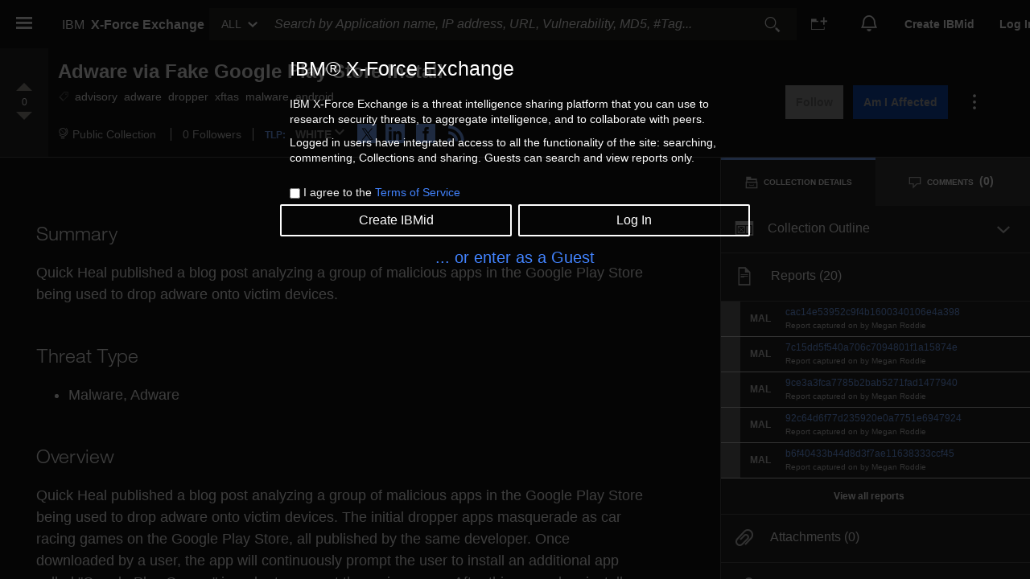

--- FILE ---
content_type: text/html; charset=UTF-8
request_url: https://exchange.xforce.ibmcloud.com/views/reception.html
body_size: -1475
content:
<div class="modal-header">
  <h3 class="modal-title">IBM&reg; X-Force Exchange</h3>
</div>
<div class="modal-body">
  <!-- <iframe width="560" height="315" src="https://www.youtube.com/embed/m13BDQnWqjI?rel=0&amp;showinfo=0" frameborder="0"
    title="X-Force Exchange - Introduction Video" allowfullscreen></iframe> -->
  <p>{{'XFE_DESCRIPTION' | translate2}}</p>

  <p>{{'RECEPTION_DESCRIPTION' | translate2}}</p>

  <div class="acceptterms">
    <input type="checkbox" ng-model="termsCheckbox" id="termsCheckbox" role="checkbox">
    <label for="termsCheckbox" style="margin-top: 3px" compile="receptionAgreeText"></label>
  </div>
</div>
<div class="modal-terms">
  <uib-alert class="alert-danger-terms" ng-repeat="alert in alerts" type="{{alert.type}}" close="closeAlert($index)">
    {{alert.msg}}
  </uib-alert>
</div>
<div class="modal-footer">
  <div>
    <button class="btn btn-lg btn-outline" ng-click="signup()" title="{{'SIGNUP_BUTTON_TOOLTIP' | translate2}}" ng-cloak
      analytics-on="click" analytics-event="ReceptionSignup" analytics-category="Reception"
      translate>CREATE_IBM_ID_BUTTON_LABEL</button>
    <button class="btn btn-lg btn-outline" ng-click="login()" title="{{'LOGIN_BUTTON_TOOLTIP' | translate2}}" ng-cloak
      translate-cloak analytics-on="click" analytics-event="ReceptionLogin" analytics-category="Reception"
      translate>LOGIN_BUTTON_LABEL</button>
  </div>
  <div ng-if="!blockAnonymousUser">
    <p class="guestlogin" ng-if="!requireLogin"><a href="" ng-click="guest()" analytics-on="click"
        analytics-event="ReceptionGuest" analytics-category="Reception">{{'RECEPTION_ENTER_AS_GUEST' |
        translate}}</a>
    </p>
  </div>

</div>

--- FILE ---
content_type: text/html; charset=UTF-8
request_url: https://exchange.xforce.ibmcloud.com/scripts/modules/collections/caseView/components/sharesocial/sharesocial.html
body_size: -1486
content:
<span class="sharesocial-icons">
  <a href="{{$ctrl.twitterUrl + '?' + $ctrl.twitterParams}}" target="_blank" ng-click="$ctrl.openShareWindow('twitter', $event);" title="{{'SOCIALSHARE_TWITTER_TITLE' | translate2 }}" style="margin-right: 6px;">
    <svg class="twitter-icon" xmlns="http://www.w3.org/2000/svg" width="32" height="32" viewBox="-5 0 40 30">
      <defs>
        <style>
            .twitter-icon {
              background: #78a9ff;
              vertical-align: middle;
              height: 24px;
              width: 24px;
            }
            .twitter-icon:hover {
              background: #0f62fe;
            }
        </style>
      </defs>
      <path d="m18.2342,14.1624l8.7424-10.1624h-2.0717l-7.591,8.8238-6.0629-8.8238h-6.9929l9.1684,13.3432-9.1684,10.6568h2.0718l8.0163-9.3183,6.4029,9.3183h6.9929l-9.5083-13.8376h.0005Zm-2.8376,3.2984l-.9289-1.3287L7.0763,5.5596h3.1822l5.9649,8.5323.9289,1.3287,7.7536,11.0907h-3.1822l-6.3272-9.05v-.0005Z"/>
    </svg>
  </a>
  <a href="{{$ctrl.linkedinUrl + '?' + $ctrl.linkedinParams}}" ng-click="$ctrl.openShareWindow('linkedin', $event);" title="{{'SOCIALSHARE_LINKEDIN_TITLE' | translate2 }}"><span class="ibm ibm_linkedin" alt="LinkedIn Icon"></span></a>
  <a href="{{$ctrl.facebookUrl + '?' + $ctrl.facebookParams}}" ng-click="$ctrl.openShareWindow('facebook', $event);" target="_blank" title="{{'SOCIALSHARE_FACEBOOK_TITLE' | translate2 }}"><span class="ibm ibm_facebook" alt="Facebook Icon"></span></a>
  <a href="{{$ctrl.rssUrl}}" target="_blank" title="{{'XFORCE_RSS_FEED' | translate2 }}"><span class="ibm ibm_rss-feed_64" alt="RSS Icon"></span></a>
</span>


--- FILE ---
content_type: text/css; charset=UTF-8
request_url: https://exchange.xforce.ibmcloud.com/css/index.compiled.css
body_size: 165364
content:
.typeahead{box-shadow:0 2px 5px rgba(0,0,0,.2);border:1px solid #96928d;background:#fff;position:fixed;z-index:1000;padding:0}.typeahead li{color:#121212;list-style-type:none;padding:0}.typeahead li a{display:inline-block;padding:.5em 1em;border-left:4px solid transparent;color:#333;width:100%}.typeahead li a:focus,.typeahead li a:hover{text-decoration:none}comment-input .DraftEditor-root .public-DraftEditorPlaceholder-root{position:absolute;color:#f4f4f4;padding:1em}comment-input .DraftEditor-root .DraftEditor-editorContainer{width:100%;padding:9px;border:1px solid #c7c7c7;color:#121212;position:relative;min-height:34px;transition:height .1s;color:#f4f4f4}tag-wall .tags-not-found{font-style:oblique;color:#c6c6c6;margin:4px 0 8px}.tags-read-only .ibm_tag_32,tag-wall .ibm_tag_32{font-size:16px;padding:8px 8px 0 0}.tags-read-only ul,tag-wall ul{display:inline-block;margin:0!important;padding:0;list-style-type:none}.tags-read-only ul li.tag-item,tag-wall ul li.tag-item{margin:0 8px 8px 0!important;font-size:14px;height:24px}.tags-read-only ul li.show-more,.tags-read-only ul li.tag-item,tag-wall ul li.show-more,tag-wall ul li.tag-item{display:inline-block}.tags-read-only ul .show-more a,tag-wall ul .show-more a{font-weight:700;font-size:14px}tag-summary{padding:4px 8px;background-color:#262626;color:#f4f4f4;display:-ms-flexbox;display:flex}tag-summary .tag-chip{max-width:200px;display:inline-block;overflow:hidden;white-space:nowrap;text-overflow:ellipsis;color:inherit;padding:0;font-size:inherit}tag-summary.iris{padding-left:0}tag-summary.iris a{padding-left:28px;background-image:url(/images/filerev-ignore/ibm-security-analyst.svg);background-repeat:no-repeat;background-size:21px 21px;background-position:4px}.tag-summary{padding:0 16px 24px}.tag-summary__wrapper{margin:-.5em}.tag-summary__header{margin:0 -16px;padding:8px;display:-ms-flexbox;display:flex;-ms-flex-align:center;align-items:center}.tag-summary__header .ibm{margin:8px 16px 8px 8px;font-size:20px}.tag-summary__header h4{margin:0;padding:0;font-weight:700;font-size:1.6rem;overflow:hidden;white-space:nowrap;text-overflow:ellipsis}.tag-summary hr{margin:0 0 .5em}.tag-summary__body{background-color:#262626}.tag-summary__body h5{margin-top:16px;font-weight:700;border-bottom:1px solid #ddd;padding-bottom:.5rem}.tag-summary__body .sourceicon{width:16px;height:16px;margin-right:.5rem}.tag-summary__body .sourceicon img{vertical-align:middle}.tag-summary__body .tag-feeds,.tag-summary__body .tag-iris,.tag-summary__body .tag-user{display:-ms-flexbox;display:flex;-ms-flex-align:center;align-items:center;padding-right:2rem}.tag-summary__body .tagged-by{list-style:none;margin:0;padding:0;font-size:90%}.tag-summary__body .tagged-by li{display:-ms-flexbox;display:flex;-ms-flex-align:center;align-items:center;margin-bottom:.8rem}.tag-summary__body .tagged-by li .ibm{color:#959595}.tag-summary__body .tagged-by__feed,.tag-summary__body .tagged-by__user{-ms-flex:1 0 auto;flex:1 0 auto;overflow:hidden;white-space:nowrap;text-overflow:ellipsis}.tag-summary__body .tagged-by__feed{margin:.25em 0}.tag-summary__body .tagged-by__date{margin-right:8px;-ms-flex:1 0 auto;flex:1 0 auto;text-align:right;font-style:oblique}.tag-summary__authors{width:340px}.tag-summary__feeds{min-width:160px}collection-editor-proxy .collection-editor__wrapper{display:-ms-flexbox;display:flex;-ms-flex-direction:column;flex-direction:column;position:absolute;height:100%;width:100%;min-height:300px;background-color:#161616}collection-editor-proxy .collection-editor__body{-ms-flex:1 1 auto;flex:1 1 auto;display:-ms-flexbox;display:flex;-ms-flex-direction:column;flex-direction:column;overflow:auto}collection-editor-proxy .collection-editor__body.edit-mode{margin-top:-56px}collection-editor-proxy .collection-editor__body.edit-mode .DraftEditor-editorContainer{padding:88px 10% 0 5%}collection-editor-proxy .DraftEditor-root .public-DraftEditorPlaceholder-root{position:absolute;color:#666;padding:1em}collection-editor-proxy .DraftEditor-root .DraftEditor-editorContainer{padding:32px 10% 0 5%;color:#121212}@media only screen and (max-width:768px){collection-editor-proxy .DraftEditor-root .DraftEditor-editorContainer{margin:5%}}collection-editor-proxy .DraftEditor-root .public-DraftEditor-content{-ms-flex:1 0 auto;flex:1 0 auto;font-size:18px;line-height:1.5;max-width:50em;color:#f4f4f4}@media only screen and (max-width:768px){collection-editor-proxy .DraftEditor-root .public-DraftEditor-content{max-width:100%;font-size:14px}}collection-editor-proxy .DraftEditor-root .public-DraftEditor-content>div>pre{padding:16px;overflow-x:scroll;background-color:#393939}collection-editor-proxy .DraftEditor-root .public-DraftEditor-content>div>pre>pre{border:none;padding:0;margin:0;white-space:pre;overflow:visible;background-color:#393939;color:#f4f4f4}collection-editor-proxy .DraftEditor-root .public-DraftEditor-content h1{font-size:24px;font-family:Helvetica Neue Light,Helvetica,sans-serif;margin-top:48px;color:#f4f4f4}@media only screen and (max-width:768px){collection-editor-proxy .DraftEditor-root .public-DraftEditor-content h1{font-size:18px}}collection-editor-proxy .DraftEditor-root .public-DraftEditor-content h2{font-weight:700;font-size:18px;margin-top:24px;color:#f4f4f4}@media only screen and (max-width:768px){collection-editor-proxy .DraftEditor-root .public-DraftEditor-content h2{font-size:14px}}collection-editor-proxy .DraftEditor-root .public-DraftEditor-content .public-DraftStyleDefault-block{margin-bottom:24px}collection-editor-proxy .DraftEditor-root .public-DraftEditor-content blockquote,collection-editor-proxy .DraftEditor-root .public-DraftEditor-content figure,collection-editor-proxy .DraftEditor-root .public-DraftEditor-content pre{margin:48px 0}collection-editor-proxy .DraftEditor-root .public-DraftEditor-content blockquote .public-DraftStyleDefault-block,collection-editor-proxy .DraftEditor-root .public-DraftEditor-content figure .public-DraftStyleDefault-block,collection-editor-proxy .DraftEditor-root .public-DraftEditor-content pre .public-DraftStyleDefault-block{margin-bottom:0}collection-editor-proxy .DraftEditor-root .public-DraftEditor-content .public-DraftStyleDefault-ol .public-DraftStyleDefault-block,collection-editor-proxy .DraftEditor-root .public-DraftEditor-content .public-DraftStyleDefault-ul .public-DraftStyleDefault-block{margin-bottom:8px}collection-editor-proxy .DraftEditor-root .public-DraftEditor-content pre{font-size:14px}@media only screen and (max-width:768px){collection-editor-proxy .DraftEditor-root .public-DraftEditor-content pre{font-size:12px}}collection-editor-proxy .DraftEditor-root .public-DraftEditor-content blockquote{font-size:24px;margin-left:-24px;border-left:3px solid #f4f4f4;padding:16px 20px}@media only screen and (max-width:768px){collection-editor-proxy .DraftEditor-root .public-DraftEditor-content blockquote{font-size:18px}}collection-editor-proxy .DraftEditor-root .public-DraftEditor-content iframe{display:block;margin:0 auto}collection-editor-proxy .DraftEditor-editorContainer,collection-editor-proxy .DraftEditor-root{-ms-flex:1 0 auto;flex:1 0 auto;display:-ms-flexbox;display:flex;-ms-flex-direction:column;flex-direction:column}.hidden-anchor-tour-step1{width:inherit;height:0;-ms-flex:0 1 0px;flex:0 1 0px;-ms-flex-direction:column;flex-direction:column}html{font-family:sans-serif;-ms-text-size-adjust:100%;-webkit-text-size-adjust:100%}article,aside,details,figcaption,figure,footer,header,hgroup,main,menu,nav,section,summary{display:block}audio,canvas,progress,video{display:inline-block;vertical-align:baseline}audio:not([controls]){display:none;height:0}[hidden],template{display:none}a{background-color:transparent}a:active,a:hover{outline:0}abbr[title]{border-bottom:none;text-decoration:underline;text-decoration:underline dotted}b,strong{font-weight:700}dfn{font-style:italic}h1{font-size:2em;margin:.67em 0}mark{background:#ff0;color:#000}small{font-size:80%}sub,sup{font-size:75%;line-height:0;position:relative;vertical-align:baseline}sup{top:-.5em}sub{bottom:-.25em}img{border:0}svg:not(:root){overflow:hidden}figure{margin:1em 40px}hr{box-sizing:content-box;height:0}pre{overflow:auto}code,kbd,pre,samp{font-family:monospace,monospace;font-size:1em}button,input,optgroup,select,textarea{color:inherit;font:inherit;margin:0}button{overflow:visible}button,select{text-transform:none}button[disabled],html input[disabled]{cursor:default}button::-moz-focus-inner,input::-moz-focus-inner{border:0;padding:0}input{line-height:normal}input[type=checkbox],input[type=radio]{box-sizing:border-box;padding:0}input[type=number]::-webkit-inner-spin-button,input[type=number]::-webkit-outer-spin-button{height:auto}fieldset{border:1px solid silver;margin:0 2px;padding:.35em .625em .75em}optgroup{font-weight:700}table{border-collapse:collapse;border-spacing:0}td,th{padding:0}@media print{*,:after,:before{color:#000!important;text-shadow:none!important;background:transparent!important;box-shadow:none!important}a,a:visited{text-decoration:underline}a[href]:after{content:" (" attr(href) ")"}abbr[title]:after{content:" (" attr(title) ")"}a[href^="#"]:after,a[href^="javascript:"]:after{content:""}blockquote,pre{border:1px solid #999;page-break-inside:avoid}thead{display:table-header-group}img,tr{page-break-inside:avoid}img{max-width:100%!important}h2,h3,p{orphans:3;widows:3}h2,h3{page-break-after:avoid}.navbar{display:none}.btn>.caret,.dropup>.btn>.caret{border-top-color:#000!important}.label{border:1px solid #000}.table{border-collapse:collapse!important}.table td,.table th{background-color:#fff!important}.table-bordered td,.table-bordered th{border:1px solid #ddd!important}}@font-face{font-family:Glyphicons Halflings;src:url(/webfonts/generated/f4769f9bdb7466be65088239c12046d1.eot);src:url(/webfonts/generated/f4769f9bdb7466be65088239c12046d1.eot?#iefix) format("embedded-opentype"),url(/webfonts/generated/448c34a56d699c29117adc64c43affeb.woff2) format("woff2"),url(/webfonts/generated/fa2772327f55d8198301fdb8bcfc8158.woff) format("woff"),url(/webfonts/generated/e18bbf611f2a2e43afc071aa2f4e1512.ttf) format("truetype"),url(/webfonts/generated/89889688147bd7575d6327160d64e760.svg#glyphicons_halflingsregular) format("svg")}.glyphicon{position:relative;top:1px;display:inline-block;font-family:Glyphicons Halflings;font-style:normal;font-weight:400;line-height:1;-webkit-font-smoothing:antialiased;-moz-osx-font-smoothing:grayscale}.glyphicon-asterisk:before{content:"*"}.glyphicon-plus:before{content:"+"}.glyphicon-eur:before,.glyphicon-euro:before{content:"\20AC"}.glyphicon-minus:before{content:"\2212"}.glyphicon-cloud:before{content:"\2601"}.glyphicon-envelope:before{content:"\2709"}.glyphicon-pencil:before{content:"\270F"}.glyphicon-glass:before{content:"\E001"}.glyphicon-music:before{content:"\E002"}.glyphicon-search:before{content:"\E003"}.glyphicon-heart:before{content:"\E005"}.glyphicon-star:before{content:"\E006"}.glyphicon-star-empty:before{content:"\E007"}.glyphicon-user:before{content:"\E008"}.glyphicon-film:before{content:"\E009"}.glyphicon-th-large:before{content:"\E010"}.glyphicon-th:before{content:"\E011"}.glyphicon-th-list:before{content:"\E012"}.glyphicon-ok:before{content:"\E013"}.glyphicon-remove:before{content:"\E014"}.glyphicon-zoom-in:before{content:"\E015"}.glyphicon-zoom-out:before{content:"\E016"}.glyphicon-off:before{content:"\E017"}.glyphicon-signal:before{content:"\E018"}.glyphicon-cog:before{content:"\E019"}.glyphicon-trash:before{content:"\E020"}.glyphicon-home:before{content:"\E021"}.glyphicon-file:before{content:"\E022"}.glyphicon-time:before{content:"\E023"}.glyphicon-road:before{content:"\E024"}.glyphicon-download-alt:before{content:"\E025"}.glyphicon-download:before{content:"\E026"}.glyphicon-upload:before{content:"\E027"}.glyphicon-inbox:before{content:"\E028"}.glyphicon-play-circle:before{content:"\E029"}.glyphicon-repeat:before{content:"\E030"}.glyphicon-refresh:before{content:"\E031"}.glyphicon-list-alt:before{content:"\E032"}.glyphicon-lock:before{content:"\E033"}.glyphicon-flag:before{content:"\E034"}.glyphicon-headphones:before{content:"\E035"}.glyphicon-volume-off:before{content:"\E036"}.glyphicon-volume-down:before{content:"\E037"}.glyphicon-volume-up:before{content:"\E038"}.glyphicon-qrcode:before{content:"\E039"}.glyphicon-barcode:before{content:"\E040"}.glyphicon-tag:before{content:"\E041"}.glyphicon-tags:before{content:"\E042"}.glyphicon-book:before{content:"\E043"}.glyphicon-bookmark:before{content:"\E044"}.glyphicon-print:before{content:"\E045"}.glyphicon-camera:before{content:"\E046"}.glyphicon-font:before{content:"\E047"}.glyphicon-bold:before{content:"\E048"}.glyphicon-italic:before{content:"\E049"}.glyphicon-text-height:before{content:"\E050"}.glyphicon-text-width:before{content:"\E051"}.glyphicon-align-left:before{content:"\E052"}.glyphicon-align-center:before{content:"\E053"}.glyphicon-align-right:before{content:"\E054"}.glyphicon-align-justify:before{content:"\E055"}.glyphicon-list:before{content:"\E056"}.glyphicon-indent-left:before{content:"\E057"}.glyphicon-indent-right:before{content:"\E058"}.glyphicon-facetime-video:before{content:"\E059"}.glyphicon-picture:before{content:"\E060"}.glyphicon-map-marker:before{content:"\E062"}.glyphicon-adjust:before{content:"\E063"}.glyphicon-tint:before{content:"\E064"}.glyphicon-edit:before{content:"\E065"}.glyphicon-share:before{content:"\E066"}.glyphicon-check:before{content:"\E067"}.glyphicon-move:before{content:"\E068"}.glyphicon-step-backward:before{content:"\E069"}.glyphicon-fast-backward:before{content:"\E070"}.glyphicon-backward:before{content:"\E071"}.glyphicon-play:before{content:"\E072"}.glyphicon-pause:before{content:"\E073"}.glyphicon-stop:before{content:"\E074"}.glyphicon-forward:before{content:"\E075"}.glyphicon-fast-forward:before{content:"\E076"}.glyphicon-step-forward:before{content:"\E077"}.glyphicon-eject:before{content:"\E078"}.glyphicon-chevron-left:before{content:"\E079"}.glyphicon-chevron-right:before{content:"\E080"}.glyphicon-plus-sign:before{content:"\E081"}.glyphicon-minus-sign:before{content:"\E082"}.glyphicon-remove-sign:before{content:"\E083"}.glyphicon-ok-sign:before{content:"\E084"}.glyphicon-question-sign:before{content:"\E085"}.glyphicon-info-sign:before{content:"\E086"}.glyphicon-screenshot:before{content:"\E087"}.glyphicon-remove-circle:before{content:"\E088"}.glyphicon-ok-circle:before{content:"\E089"}.glyphicon-ban-circle:before{content:"\E090"}.glyphicon-arrow-left:before{content:"\E091"}.glyphicon-arrow-right:before{content:"\E092"}.glyphicon-arrow-up:before{content:"\E093"}.glyphicon-arrow-down:before{content:"\E094"}.glyphicon-share-alt:before{content:"\E095"}.glyphicon-resize-full:before{content:"\E096"}.glyphicon-resize-small:before{content:"\E097"}.glyphicon-exclamation-sign:before{content:"\E101"}.glyphicon-gift:before{content:"\E102"}.glyphicon-leaf:before{content:"\E103"}.glyphicon-fire:before{content:"\E104"}.glyphicon-eye-open:before{content:"\E105"}.glyphicon-eye-close:before{content:"\E106"}.glyphicon-warning-sign:before{content:"\E107"}.glyphicon-plane:before{content:"\E108"}.glyphicon-calendar:before{content:"\E109"}.glyphicon-random:before{content:"\E110"}.glyphicon-comment:before{content:"\E111"}.glyphicon-magnet:before{content:"\E112"}.glyphicon-chevron-up:before{content:"\E113"}.glyphicon-chevron-down:before{content:"\E114"}.glyphicon-retweet:before{content:"\E115"}.glyphicon-shopping-cart:before{content:"\E116"}.glyphicon-folder-close:before{content:"\E117"}.glyphicon-folder-open:before{content:"\E118"}.glyphicon-resize-vertical:before{content:"\E119"}.glyphicon-resize-horizontal:before{content:"\E120"}.glyphicon-hdd:before{content:"\E121"}.glyphicon-bullhorn:before{content:"\E122"}.glyphicon-bell:before{content:"\E123"}.glyphicon-certificate:before{content:"\E124"}.glyphicon-thumbs-up:before{content:"\E125"}.glyphicon-thumbs-down:before{content:"\E126"}.glyphicon-hand-right:before{content:"\E127"}.glyphicon-hand-left:before{content:"\E128"}.glyphicon-hand-up:before{content:"\E129"}.glyphicon-hand-down:before{content:"\E130"}.glyphicon-circle-arrow-right:before{content:"\E131"}.glyphicon-circle-arrow-left:before{content:"\E132"}.glyphicon-circle-arrow-up:before{content:"\E133"}.glyphicon-circle-arrow-down:before{content:"\E134"}.glyphicon-globe:before{content:"\E135"}.glyphicon-wrench:before{content:"\E136"}.glyphicon-tasks:before{content:"\E137"}.glyphicon-filter:before{content:"\E138"}.glyphicon-briefcase:before{content:"\E139"}.glyphicon-fullscreen:before{content:"\E140"}.glyphicon-dashboard:before{content:"\E141"}.glyphicon-paperclip:before{content:"\E142"}.glyphicon-heart-empty:before{content:"\E143"}.glyphicon-link:before{content:"\E144"}.glyphicon-phone:before{content:"\E145"}.glyphicon-pushpin:before{content:"\E146"}.glyphicon-usd:before{content:"\E148"}.glyphicon-gbp:before{content:"\E149"}.glyphicon-sort:before{content:"\E150"}.glyphicon-sort-by-alphabet:before{content:"\E151"}.glyphicon-sort-by-alphabet-alt:before{content:"\E152"}.glyphicon-sort-by-order:before{content:"\E153"}.glyphicon-sort-by-order-alt:before{content:"\E154"}.glyphicon-sort-by-attributes:before{content:"\E155"}.glyphicon-sort-by-attributes-alt:before{content:"\E156"}.glyphicon-unchecked:before{content:"\E157"}.glyphicon-expand:before{content:"\E158"}.glyphicon-collapse-down:before{content:"\E159"}.glyphicon-collapse-up:before{content:"\E160"}.glyphicon-log-in:before{content:"\E161"}.glyphicon-flash:before{content:"\E162"}.glyphicon-log-out:before{content:"\E163"}.glyphicon-new-window:before{content:"\E164"}.glyphicon-record:before{content:"\E165"}.glyphicon-save:before{content:"\E166"}.glyphicon-open:before{content:"\E167"}.glyphicon-saved:before{content:"\E168"}.glyphicon-import:before{content:"\E169"}.glyphicon-export:before{content:"\E170"}.glyphicon-send:before{content:"\E171"}.glyphicon-floppy-disk:before{content:"\E172"}.glyphicon-floppy-saved:before{content:"\E173"}.glyphicon-floppy-remove:before{content:"\E174"}.glyphicon-floppy-save:before{content:"\E175"}.glyphicon-floppy-open:before{content:"\E176"}.glyphicon-credit-card:before{content:"\E177"}.glyphicon-transfer:before{content:"\E178"}.glyphicon-cutlery:before{content:"\E179"}.glyphicon-header:before{content:"\E180"}.glyphicon-compressed:before{content:"\E181"}.glyphicon-earphone:before{content:"\E182"}.glyphicon-phone-alt:before{content:"\E183"}.glyphicon-tower:before{content:"\E184"}.glyphicon-stats:before{content:"\E185"}.glyphicon-sd-video:before{content:"\E186"}.glyphicon-hd-video:before{content:"\E187"}.glyphicon-subtitles:before{content:"\E188"}.glyphicon-sound-stereo:before{content:"\E189"}.glyphicon-sound-dolby:before{content:"\E190"}.glyphicon-sound-5-1:before{content:"\E191"}.glyphicon-sound-6-1:before{content:"\E192"}.glyphicon-sound-7-1:before{content:"\E193"}.glyphicon-copyright-mark:before{content:"\E194"}.glyphicon-registration-mark:before{content:"\E195"}.glyphicon-cloud-download:before{content:"\E197"}.glyphicon-cloud-upload:before{content:"\E198"}.glyphicon-tree-conifer:before{content:"\E199"}.glyphicon-tree-deciduous:before{content:"\E200"}.glyphicon-cd:before{content:"\E201"}.glyphicon-save-file:before{content:"\E202"}.glyphicon-open-file:before{content:"\E203"}.glyphicon-level-up:before{content:"\E204"}.glyphicon-copy:before{content:"\E205"}.glyphicon-paste:before{content:"\E206"}.glyphicon-alert:before{content:"\E209"}.glyphicon-equalizer:before{content:"\E210"}.glyphicon-king:before{content:"\E211"}.glyphicon-queen:before{content:"\E212"}.glyphicon-pawn:before{content:"\E213"}.glyphicon-bishop:before{content:"\E214"}.glyphicon-knight:before{content:"\E215"}.glyphicon-baby-formula:before{content:"\E216"}.glyphicon-tent:before{content:"\26FA"}.glyphicon-blackboard:before{content:"\E218"}.glyphicon-bed:before{content:"\E219"}.glyphicon-apple:before{content:"\F8FF"}.glyphicon-erase:before{content:"\E221"}.glyphicon-hourglass:before{content:"\231B"}.glyphicon-lamp:before{content:"\E223"}.glyphicon-duplicate:before{content:"\E224"}.glyphicon-piggy-bank:before{content:"\E225"}.glyphicon-scissors:before{content:"\E226"}.glyphicon-bitcoin:before,.glyphicon-btc:before,.glyphicon-xbt:before{content:"\E227"}.glyphicon-jpy:before,.glyphicon-yen:before{content:"\A5"}.glyphicon-rub:before,.glyphicon-ruble:before{content:"\20BD"}.glyphicon-scale:before{content:"\E230"}.glyphicon-ice-lolly:before{content:"\E231"}.glyphicon-ice-lolly-tasted:before{content:"\E232"}.glyphicon-education:before{content:"\E233"}.glyphicon-option-horizontal:before{content:"\E234"}.glyphicon-option-vertical:before{content:"\E235"}.glyphicon-menu-hamburger:before{content:"\E236"}.glyphicon-modal-window:before{content:"\E237"}.glyphicon-oil:before{content:"\E238"}.glyphicon-grain:before{content:"\E239"}.glyphicon-sunglasses:before{content:"\E240"}.glyphicon-text-size:before{content:"\E241"}.glyphicon-text-color:before{content:"\E242"}.glyphicon-text-background:before{content:"\E243"}.glyphicon-object-align-top:before{content:"\E244"}.glyphicon-object-align-bottom:before{content:"\E245"}.glyphicon-object-align-horizontal:before{content:"\E246"}.glyphicon-object-align-left:before{content:"\E247"}.glyphicon-object-align-vertical:before{content:"\E248"}.glyphicon-object-align-right:before{content:"\E249"}.glyphicon-triangle-right:before{content:"\E250"}.glyphicon-triangle-left:before{content:"\E251"}.glyphicon-triangle-bottom:before{content:"\E252"}.glyphicon-triangle-top:before{content:"\E253"}.glyphicon-console:before{content:"\E254"}.glyphicon-superscript:before{content:"\E255"}.glyphicon-subscript:before{content:"\E256"}.glyphicon-menu-left:before{content:"\E257"}.glyphicon-menu-right:before{content:"\E258"}.glyphicon-menu-down:before{content:"\E259"}.glyphicon-menu-up:before{content:"\E260"}*,:after,:before{box-sizing:border-box}html{font-size:10px;-webkit-tap-highlight-color:rgba(0,0,0,0)}body{font-family:Helvetica Neue,Helvetica,Arial,sans-serif;font-size:14px;line-height:1.42857;color:#333;background-color:#fff}button,input,select,textarea{font-family:inherit;font-size:inherit;line-height:inherit}a{color:#337ab7;text-decoration:none}a:focus,a:hover{color:#23527c;text-decoration:underline}a:focus{outline:5px auto -webkit-focus-ring-color;outline-offset:-2px}figure{margin:0}img{vertical-align:middle}.img-responsive{display:block;max-width:100%;height:auto}.img-rounded{border-radius:6px}.img-thumbnail{padding:4px;line-height:1.42857;background-color:#fff;border:1px solid #ddd;border-radius:4px;transition:all .2s ease-in-out;display:inline-block;max-width:100%;height:auto}.img-circle{border-radius:50%}hr{margin-top:20px;margin-bottom:20px;border:0;border-top:1px solid #eee}.sr-only{position:absolute;width:1px;height:1px;padding:0;margin:-1px;overflow:hidden;clip:rect(0,0,0,0);border:0}.sr-only-focusable:active,.sr-only-focusable:focus{position:static;width:auto;height:auto;margin:0;overflow:visible;clip:auto}[role=button]{cursor:pointer}.h1,.h2,.h3,.h4,.h5,.h6,h1,h2,h3,h4,h5,h6{font-family:inherit;font-weight:500;line-height:1.1;color:inherit}.h1 .small,.h1 small,.h2 .small,.h2 small,.h3 .small,.h3 small,.h4 .small,.h4 small,.h5 .small,.h5 small,.h6 .small,.h6 small,h1 .small,h1 small,h2 .small,h2 small,h3 .small,h3 small,h4 .small,h4 small,h5 .small,h5 small,h6 .small,h6 small{font-weight:400;line-height:1;color:#777}.h1,.h2,.h3,h1,h2,h3{margin-top:20px;margin-bottom:10px}.h1 .small,.h1 small,.h2 .small,.h2 small,.h3 .small,.h3 small,h1 .small,h1 small,h2 .small,h2 small,h3 .small,h3 small{font-size:65%}.h4,.h5,.h6,h4,h5,h6{margin-top:10px;margin-bottom:10px}.h4 .small,.h4 small,.h5 .small,.h5 small,.h6 .small,.h6 small,h4 .small,h4 small,h5 .small,h5 small,h6 .small,h6 small{font-size:75%}.h1,h1{font-size:36px}.h2,h2{font-size:30px}.h3,h3{font-size:24px}.h4,h4{font-size:18px}.h5,h5{font-size:14px}.h6,h6{font-size:12px}p{margin:0 0 10px}.lead{margin-bottom:20px;font-size:16px;font-weight:300;line-height:1.4}@media (min-width:768px){.lead{font-size:21px}}.small,small{font-size:85%}.mark,mark{padding:.2em;background-color:#fcf8e3}.text-left{text-align:left}.text-right{text-align:right}.text-center{text-align:center}.text-justify{text-align:justify}.text-nowrap{white-space:nowrap}.text-lowercase{text-transform:lowercase}.initialism,.text-uppercase{text-transform:uppercase}.text-capitalize{text-transform:capitalize}.text-muted{color:#777}.text-primary{color:#337ab7}a.text-primary:focus,a.text-primary:hover{color:#286090}.text-success{color:#3c763d}a.text-success:focus,a.text-success:hover{color:#2b542c}.text-info{color:#31708f}a.text-info:focus,a.text-info:hover{color:#245269}.text-warning{color:#8a6d3b}a.text-warning:focus,a.text-warning:hover{color:#66512c}.text-danger{color:#a94442}a.text-danger:focus,a.text-danger:hover{color:#843534}.bg-primary{color:#fff;background-color:#337ab7}a.bg-primary:focus,a.bg-primary:hover{background-color:#286090}.bg-success{background-color:#dff0d8}a.bg-success:focus,a.bg-success:hover{background-color:#c1e2b3}.bg-info{background-color:#d9edf7}a.bg-info:focus,a.bg-info:hover{background-color:#afd9ee}.bg-warning{background-color:#fcf8e3}a.bg-warning:focus,a.bg-warning:hover{background-color:#f7ecb5}.bg-danger{background-color:#f2dede}a.bg-danger:focus,a.bg-danger:hover{background-color:#e4b9b9}.page-header{padding-bottom:9px;margin:40px 0 20px;border-bottom:1px solid #eee}ol,ul{margin-top:0;margin-bottom:10px}ol ol,ol ul,ul ol,ul ul{margin-bottom:0}.list-inline,.list-unstyled{padding-left:0;list-style:none}.list-inline{margin-left:-5px}.list-inline>li{display:inline-block;padding-right:5px;padding-left:5px}dl{margin-top:0;margin-bottom:20px}dd,dt{line-height:1.42857}dt{font-weight:700}dd{margin-left:0}.dl-horizontal dd:after,.dl-horizontal dd:before{display:table;content:" "}.dl-horizontal dd:after{clear:both}@media (min-width:768px){.dl-horizontal dt{float:left;width:160px;clear:left;text-align:right;overflow:hidden;text-overflow:ellipsis;white-space:nowrap}.dl-horizontal dd{margin-left:180px}}abbr[data-original-title],abbr[title]{cursor:help}.initialism{font-size:90%}blockquote{padding:10px 20px;margin:0 0 20px;font-size:17.5px;border-left:5px solid #eee}blockquote ol:last-child,blockquote p:last-child,blockquote ul:last-child{margin-bottom:0}blockquote .small,blockquote footer,blockquote small{display:block;font-size:80%;line-height:1.42857;color:#777}blockquote .small:before,blockquote footer:before,blockquote small:before{content:"\2014   \A0"}.blockquote-reverse,blockquote.pull-right{padding-right:15px;padding-left:0;text-align:right;border-right:5px solid #eee;border-left:0}.blockquote-reverse .small:before,.blockquote-reverse footer:before,.blockquote-reverse small:before,blockquote.pull-right .small:before,blockquote.pull-right footer:before,blockquote.pull-right small:before{content:""}.blockquote-reverse .small:after,.blockquote-reverse footer:after,.blockquote-reverse small:after,blockquote.pull-right .small:after,blockquote.pull-right footer:after,blockquote.pull-right small:after{content:"\A0   \2014"}address{margin-bottom:20px;font-style:normal;line-height:1.42857}code,kbd,pre,samp{font-family:Menlo,Monaco,Consolas,Courier New,monospace}code{color:#c7254e;background-color:#f9f2f4;border-radius:4px}code,kbd{padding:2px 4px;font-size:90%}kbd{color:#fff;background-color:#333;border-radius:3px;box-shadow:inset 0 -1px 0 rgba(0,0,0,.25)}kbd kbd{padding:0;font-size:100%;font-weight:700;box-shadow:none}pre{display:block;padding:9.5px;margin:0 0 10px;font-size:13px;line-height:1.42857;color:#333;word-break:break-all;word-wrap:break-word;background-color:#f5f5f5;border:1px solid #ccc;border-radius:4px}pre code{padding:0;font-size:inherit;color:inherit;white-space:pre-wrap;background-color:transparent;border-radius:0}.pre-scrollable{max-height:340px;overflow-y:scroll}.container{padding-right:15px;padding-left:15px;margin-right:auto;margin-left:auto}.container:after,.container:before{display:table;content:" "}.container:after{clear:both}@media (min-width:768px){.container{width:750px}}@media (min-width:992px){.container{width:970px}}@media (min-width:1200px){.container{width:1170px}}.container-fluid{padding-right:15px;padding-left:15px;margin-right:auto;margin-left:auto}.container-fluid:after,.container-fluid:before{display:table;content:" "}.container-fluid:after{clear:both}.row{margin-right:-15px;margin-left:-15px}.row:after,.row:before{display:table;content:" "}.row:after{clear:both}.row-no-gutters{margin-right:0;margin-left:0}.row-no-gutters [class*=col-]{padding-right:0;padding-left:0}.col-lg-1,.col-lg-2,.col-lg-3,.col-lg-4,.col-lg-5,.col-lg-6,.col-lg-7,.col-lg-8,.col-lg-9,.col-lg-10,.col-lg-11,.col-lg-12,.col-md-1,.col-md-2,.col-md-3,.col-md-4,.col-md-5,.col-md-6,.col-md-7,.col-md-8,.col-md-9,.col-md-10,.col-md-11,.col-md-12,.col-sm-1,.col-sm-2,.col-sm-3,.col-sm-4,.col-sm-5,.col-sm-6,.col-sm-7,.col-sm-8,.col-sm-9,.col-sm-10,.col-sm-11,.col-sm-12,.col-xs-1,.col-xs-2,.col-xs-3,.col-xs-4,.col-xs-5,.col-xs-6,.col-xs-7,.col-xs-8,.col-xs-9,.col-xs-10,.col-xs-11,.col-xs-12{position:relative;min-height:1px;padding-right:15px;padding-left:15px}.col-xs-1,.col-xs-2,.col-xs-3,.col-xs-4,.col-xs-5,.col-xs-6,.col-xs-7,.col-xs-8,.col-xs-9,.col-xs-10,.col-xs-11,.col-xs-12{float:left}.col-xs-1{width:8.33333%}.col-xs-2{width:16.66667%}.col-xs-3{width:25%}.col-xs-4{width:33.33333%}.col-xs-5{width:41.66667%}.col-xs-6{width:50%}.col-xs-7{width:58.33333%}.col-xs-8{width:66.66667%}.col-xs-9{width:75%}.col-xs-10{width:83.33333%}.col-xs-11{width:91.66667%}.col-xs-12{width:100%}.col-xs-pull-0{right:auto}.col-xs-pull-1{right:8.33333%}.col-xs-pull-2{right:16.66667%}.col-xs-pull-3{right:25%}.col-xs-pull-4{right:33.33333%}.col-xs-pull-5{right:41.66667%}.col-xs-pull-6{right:50%}.col-xs-pull-7{right:58.33333%}.col-xs-pull-8{right:66.66667%}.col-xs-pull-9{right:75%}.col-xs-pull-10{right:83.33333%}.col-xs-pull-11{right:91.66667%}.col-xs-pull-12{right:100%}.col-xs-push-0{left:auto}.col-xs-push-1{left:8.33333%}.col-xs-push-2{left:16.66667%}.col-xs-push-3{left:25%}.col-xs-push-4{left:33.33333%}.col-xs-push-5{left:41.66667%}.col-xs-push-6{left:50%}.col-xs-push-7{left:58.33333%}.col-xs-push-8{left:66.66667%}.col-xs-push-9{left:75%}.col-xs-push-10{left:83.33333%}.col-xs-push-11{left:91.66667%}.col-xs-push-12{left:100%}.col-xs-offset-0{margin-left:0}.col-xs-offset-1{margin-left:8.33333%}.col-xs-offset-2{margin-left:16.66667%}.col-xs-offset-3{margin-left:25%}.col-xs-offset-4{margin-left:33.33333%}.col-xs-offset-5{margin-left:41.66667%}.col-xs-offset-6{margin-left:50%}.col-xs-offset-7{margin-left:58.33333%}.col-xs-offset-8{margin-left:66.66667%}.col-xs-offset-9{margin-left:75%}.col-xs-offset-10{margin-left:83.33333%}.col-xs-offset-11{margin-left:91.66667%}.col-xs-offset-12{margin-left:100%}@media (min-width:768px){.col-sm-1,.col-sm-2,.col-sm-3,.col-sm-4,.col-sm-5,.col-sm-6,.col-sm-7,.col-sm-8,.col-sm-9,.col-sm-10,.col-sm-11,.col-sm-12{float:left}.col-sm-1{width:8.33333%}.col-sm-2{width:16.66667%}.col-sm-3{width:25%}.col-sm-4{width:33.33333%}.col-sm-5{width:41.66667%}.col-sm-6{width:50%}.col-sm-7{width:58.33333%}.col-sm-8{width:66.66667%}.col-sm-9{width:75%}.col-sm-10{width:83.33333%}.col-sm-11{width:91.66667%}.col-sm-12{width:100%}.col-sm-pull-0{right:auto}.col-sm-pull-1{right:8.33333%}.col-sm-pull-2{right:16.66667%}.col-sm-pull-3{right:25%}.col-sm-pull-4{right:33.33333%}.col-sm-pull-5{right:41.66667%}.col-sm-pull-6{right:50%}.col-sm-pull-7{right:58.33333%}.col-sm-pull-8{right:66.66667%}.col-sm-pull-9{right:75%}.col-sm-pull-10{right:83.33333%}.col-sm-pull-11{right:91.66667%}.col-sm-pull-12{right:100%}.col-sm-push-0{left:auto}.col-sm-push-1{left:8.33333%}.col-sm-push-2{left:16.66667%}.col-sm-push-3{left:25%}.col-sm-push-4{left:33.33333%}.col-sm-push-5{left:41.66667%}.col-sm-push-6{left:50%}.col-sm-push-7{left:58.33333%}.col-sm-push-8{left:66.66667%}.col-sm-push-9{left:75%}.col-sm-push-10{left:83.33333%}.col-sm-push-11{left:91.66667%}.col-sm-push-12{left:100%}.col-sm-offset-0{margin-left:0}.col-sm-offset-1{margin-left:8.33333%}.col-sm-offset-2{margin-left:16.66667%}.col-sm-offset-3{margin-left:25%}.col-sm-offset-4{margin-left:33.33333%}.col-sm-offset-5{margin-left:41.66667%}.col-sm-offset-6{margin-left:50%}.col-sm-offset-7{margin-left:58.33333%}.col-sm-offset-8{margin-left:66.66667%}.col-sm-offset-9{margin-left:75%}.col-sm-offset-10{margin-left:83.33333%}.col-sm-offset-11{margin-left:91.66667%}.col-sm-offset-12{margin-left:100%}}@media (min-width:992px){.col-md-1,.col-md-2,.col-md-3,.col-md-4,.col-md-5,.col-md-6,.col-md-7,.col-md-8,.col-md-9,.col-md-10,.col-md-11,.col-md-12{float:left}.col-md-1{width:8.33333%}.col-md-2{width:16.66667%}.col-md-3{width:25%}.col-md-4{width:33.33333%}.col-md-5{width:41.66667%}.col-md-6{width:50%}.col-md-7{width:58.33333%}.col-md-8{width:66.66667%}.col-md-9{width:75%}.col-md-10{width:83.33333%}.col-md-11{width:91.66667%}.col-md-12{width:100%}.col-md-pull-0{right:auto}.col-md-pull-1{right:8.33333%}.col-md-pull-2{right:16.66667%}.col-md-pull-3{right:25%}.col-md-pull-4{right:33.33333%}.col-md-pull-5{right:41.66667%}.col-md-pull-6{right:50%}.col-md-pull-7{right:58.33333%}.col-md-pull-8{right:66.66667%}.col-md-pull-9{right:75%}.col-md-pull-10{right:83.33333%}.col-md-pull-11{right:91.66667%}.col-md-pull-12{right:100%}.col-md-push-0{left:auto}.col-md-push-1{left:8.33333%}.col-md-push-2{left:16.66667%}.col-md-push-3{left:25%}.col-md-push-4{left:33.33333%}.col-md-push-5{left:41.66667%}.col-md-push-6{left:50%}.col-md-push-7{left:58.33333%}.col-md-push-8{left:66.66667%}.col-md-push-9{left:75%}.col-md-push-10{left:83.33333%}.col-md-push-11{left:91.66667%}.col-md-push-12{left:100%}.col-md-offset-0{margin-left:0}.col-md-offset-1{margin-left:8.33333%}.col-md-offset-2{margin-left:16.66667%}.col-md-offset-3{margin-left:25%}.col-md-offset-4{margin-left:33.33333%}.col-md-offset-5{margin-left:41.66667%}.col-md-offset-6{margin-left:50%}.col-md-offset-7{margin-left:58.33333%}.col-md-offset-8{margin-left:66.66667%}.col-md-offset-9{margin-left:75%}.col-md-offset-10{margin-left:83.33333%}.col-md-offset-11{margin-left:91.66667%}.col-md-offset-12{margin-left:100%}}@media (min-width:1200px){.col-lg-1,.col-lg-2,.col-lg-3,.col-lg-4,.col-lg-5,.col-lg-6,.col-lg-7,.col-lg-8,.col-lg-9,.col-lg-10,.col-lg-11,.col-lg-12{float:left}.col-lg-1{width:8.33333%}.col-lg-2{width:16.66667%}.col-lg-3{width:25%}.col-lg-4{width:33.33333%}.col-lg-5{width:41.66667%}.col-lg-6{width:50%}.col-lg-7{width:58.33333%}.col-lg-8{width:66.66667%}.col-lg-9{width:75%}.col-lg-10{width:83.33333%}.col-lg-11{width:91.66667%}.col-lg-12{width:100%}.col-lg-pull-0{right:auto}.col-lg-pull-1{right:8.33333%}.col-lg-pull-2{right:16.66667%}.col-lg-pull-3{right:25%}.col-lg-pull-4{right:33.33333%}.col-lg-pull-5{right:41.66667%}.col-lg-pull-6{right:50%}.col-lg-pull-7{right:58.33333%}.col-lg-pull-8{right:66.66667%}.col-lg-pull-9{right:75%}.col-lg-pull-10{right:83.33333%}.col-lg-pull-11{right:91.66667%}.col-lg-pull-12{right:100%}.col-lg-push-0{left:auto}.col-lg-push-1{left:8.33333%}.col-lg-push-2{left:16.66667%}.col-lg-push-3{left:25%}.col-lg-push-4{left:33.33333%}.col-lg-push-5{left:41.66667%}.col-lg-push-6{left:50%}.col-lg-push-7{left:58.33333%}.col-lg-push-8{left:66.66667%}.col-lg-push-9{left:75%}.col-lg-push-10{left:83.33333%}.col-lg-push-11{left:91.66667%}.col-lg-push-12{left:100%}.col-lg-offset-0{margin-left:0}.col-lg-offset-1{margin-left:8.33333%}.col-lg-offset-2{margin-left:16.66667%}.col-lg-offset-3{margin-left:25%}.col-lg-offset-4{margin-left:33.33333%}.col-lg-offset-5{margin-left:41.66667%}.col-lg-offset-6{margin-left:50%}.col-lg-offset-7{margin-left:58.33333%}.col-lg-offset-8{margin-left:66.66667%}.col-lg-offset-9{margin-left:75%}.col-lg-offset-10{margin-left:83.33333%}.col-lg-offset-11{margin-left:91.66667%}.col-lg-offset-12{margin-left:100%}}table{background-color:transparent}table col[class*=col-]{position:static;display:table-column;float:none}table td[class*=col-],table th[class*=col-]{position:static;display:table-cell;float:none}caption{padding-top:8px;padding-bottom:8px;color:#777}caption,th{text-align:left}.table{width:100%;max-width:100%;margin-bottom:20px}.table>tbody>tr>td,.table>tbody>tr>th,.table>tfoot>tr>td,.table>tfoot>tr>th,.table>thead>tr>td,.table>thead>tr>th{padding:8px;line-height:1.42857;vertical-align:top;border-top:1px solid #ddd}.table>thead>tr>th{vertical-align:bottom;border-bottom:2px solid #ddd}.table>caption+thead>tr:first-child>td,.table>caption+thead>tr:first-child>th,.table>colgroup+thead>tr:first-child>td,.table>colgroup+thead>tr:first-child>th,.table>thead:first-child>tr:first-child>td,.table>thead:first-child>tr:first-child>th{border-top:0}.table>tbody+tbody{border-top:2px solid #ddd}.table .table{background-color:#fff}.table-condensed>tbody>tr>td,.table-condensed>tbody>tr>th,.table-condensed>tfoot>tr>td,.table-condensed>tfoot>tr>th,.table-condensed>thead>tr>td,.table-condensed>thead>tr>th{padding:5px}.table-bordered,.table-bordered>tbody>tr>td,.table-bordered>tbody>tr>th,.table-bordered>tfoot>tr>td,.table-bordered>tfoot>tr>th,.table-bordered>thead>tr>td,.table-bordered>thead>tr>th{border:1px solid #ddd}.table-bordered>thead>tr>td,.table-bordered>thead>tr>th{border-bottom-width:2px}.table-striped>tbody>tr:nth-of-type(odd){background-color:#f9f9f9}.table-hover>tbody>tr:hover,.table>tbody>tr.active>td,.table>tbody>tr.active>th,.table>tbody>tr>td.active,.table>tbody>tr>th.active,.table>tfoot>tr.active>td,.table>tfoot>tr.active>th,.table>tfoot>tr>td.active,.table>tfoot>tr>th.active,.table>thead>tr.active>td,.table>thead>tr.active>th,.table>thead>tr>td.active,.table>thead>tr>th.active{background-color:#f5f5f5}.table-hover>tbody>tr.active:hover>td,.table-hover>tbody>tr.active:hover>th,.table-hover>tbody>tr:hover>.active,.table-hover>tbody>tr>td.active:hover,.table-hover>tbody>tr>th.active:hover{background-color:#e8e8e8}.table>tbody>tr.success>td,.table>tbody>tr.success>th,.table>tbody>tr>td.success,.table>tbody>tr>th.success,.table>tfoot>tr.success>td,.table>tfoot>tr.success>th,.table>tfoot>tr>td.success,.table>tfoot>tr>th.success,.table>thead>tr.success>td,.table>thead>tr.success>th,.table>thead>tr>td.success,.table>thead>tr>th.success{background-color:#dff0d8}.table-hover>tbody>tr.success:hover>td,.table-hover>tbody>tr.success:hover>th,.table-hover>tbody>tr:hover>.success,.table-hover>tbody>tr>td.success:hover,.table-hover>tbody>tr>th.success:hover{background-color:#d0e9c6}.table>tbody>tr.info>td,.table>tbody>tr.info>th,.table>tbody>tr>td.info,.table>tbody>tr>th.info,.table>tfoot>tr.info>td,.table>tfoot>tr.info>th,.table>tfoot>tr>td.info,.table>tfoot>tr>th.info,.table>thead>tr.info>td,.table>thead>tr.info>th,.table>thead>tr>td.info,.table>thead>tr>th.info{background-color:#d9edf7}.table-hover>tbody>tr.info:hover>td,.table-hover>tbody>tr.info:hover>th,.table-hover>tbody>tr:hover>.info,.table-hover>tbody>tr>td.info:hover,.table-hover>tbody>tr>th.info:hover{background-color:#c4e3f3}.table>tbody>tr.warning>td,.table>tbody>tr.warning>th,.table>tbody>tr>td.warning,.table>tbody>tr>th.warning,.table>tfoot>tr.warning>td,.table>tfoot>tr.warning>th,.table>tfoot>tr>td.warning,.table>tfoot>tr>th.warning,.table>thead>tr.warning>td,.table>thead>tr.warning>th,.table>thead>tr>td.warning,.table>thead>tr>th.warning{background-color:#fcf8e3}.table-hover>tbody>tr.warning:hover>td,.table-hover>tbody>tr.warning:hover>th,.table-hover>tbody>tr:hover>.warning,.table-hover>tbody>tr>td.warning:hover,.table-hover>tbody>tr>th.warning:hover{background-color:#faf2cc}.table>tbody>tr.danger>td,.table>tbody>tr.danger>th,.table>tbody>tr>td.danger,.table>tbody>tr>th.danger,.table>tfoot>tr.danger>td,.table>tfoot>tr.danger>th,.table>tfoot>tr>td.danger,.table>tfoot>tr>th.danger,.table>thead>tr.danger>td,.table>thead>tr.danger>th,.table>thead>tr>td.danger,.table>thead>tr>th.danger{background-color:#f2dede}.table-hover>tbody>tr.danger:hover>td,.table-hover>tbody>tr.danger:hover>th,.table-hover>tbody>tr:hover>.danger,.table-hover>tbody>tr>td.danger:hover,.table-hover>tbody>tr>th.danger:hover{background-color:#ebcccc}.table-responsive{min-height:.01%;overflow-x:auto}@media screen and (max-width:767px){.table-responsive{width:100%;margin-bottom:15px;overflow-y:hidden;-ms-overflow-style:-ms-autohiding-scrollbar;border:1px solid #ddd}.table-responsive>.table{margin-bottom:0}.table-responsive>.table>tbody>tr>td,.table-responsive>.table>tbody>tr>th,.table-responsive>.table>tfoot>tr>td,.table-responsive>.table>tfoot>tr>th,.table-responsive>.table>thead>tr>td,.table-responsive>.table>thead>tr>th{white-space:nowrap}.table-responsive>.table-bordered{border:0}.table-responsive>.table-bordered>tbody>tr>td:first-child,.table-responsive>.table-bordered>tbody>tr>th:first-child,.table-responsive>.table-bordered>tfoot>tr>td:first-child,.table-responsive>.table-bordered>tfoot>tr>th:first-child,.table-responsive>.table-bordered>thead>tr>td:first-child,.table-responsive>.table-bordered>thead>tr>th:first-child{border-left:0}.table-responsive>.table-bordered>tbody>tr>td:last-child,.table-responsive>.table-bordered>tbody>tr>th:last-child,.table-responsive>.table-bordered>tfoot>tr>td:last-child,.table-responsive>.table-bordered>tfoot>tr>th:last-child,.table-responsive>.table-bordered>thead>tr>td:last-child,.table-responsive>.table-bordered>thead>tr>th:last-child{border-right:0}.table-responsive>.table-bordered>tbody>tr:last-child>td,.table-responsive>.table-bordered>tbody>tr:last-child>th,.table-responsive>.table-bordered>tfoot>tr:last-child>td,.table-responsive>.table-bordered>tfoot>tr:last-child>th{border-bottom:0}}fieldset{min-width:0;margin:0}fieldset,legend{padding:0;border:0}legend{display:block;width:100%;margin-bottom:20px;font-size:21px;line-height:inherit;color:#333;border-bottom:1px solid #e5e5e5}label{display:inline-block;max-width:100%;margin-bottom:5px;font-weight:700}input[type=search]{box-sizing:border-box;-moz-appearance:none;appearance:none}input[type=checkbox],input[type=radio]{margin:4px 0 0;margin-top:1px\9;line-height:normal}fieldset[disabled] input[type=checkbox],fieldset[disabled] input[type=radio],input[type=checkbox].disabled,input[type=checkbox][disabled],input[type=radio].disabled,input[type=radio][disabled]{cursor:not-allowed}input[type=file]{display:block}input[type=range]{display:block;width:100%}select[multiple],select[size]{height:auto}input[type=checkbox]:focus,input[type=file]:focus,input[type=radio]:focus{outline:5px auto -webkit-focus-ring-color;outline-offset:-2px}output{padding-top:7px}.form-control,output{display:block;font-size:14px;line-height:1.42857;color:#555}.form-control{width:100%;height:34px;padding:6px 12px;background-color:#fff;background-image:none;border:1px solid #ccc;border-radius:4px;box-shadow:inset 0 1px 1px rgba(0,0,0,.075);transition:border-color .15s ease-in-out,box-shadow .15s ease-in-out}.form-control:focus{border-color:#66afe9;outline:0;box-shadow:inset 0 1px 1px rgba(0,0,0,.075),0 0 8px rgba(102,175,233,.6)}.form-control::-moz-placeholder{color:#999;opacity:1}.form-control:-ms-input-placeholder{color:#999}.form-control::-webkit-input-placeholder{color:#999}.form-control::-ms-expand{background-color:transparent;border:0}.form-control[disabled],.form-control[readonly],fieldset[disabled] .form-control{background-color:#eee;opacity:1}.form-control[disabled],fieldset[disabled] .form-control{cursor:not-allowed}textarea.form-control{height:auto}@media screen and (-webkit-min-device-pixel-ratio:0){input[type=date].form-control,input[type=datetime-local].form-control,input[type=month].form-control,input[type=time].form-control{line-height:34px}.input-group-sm>.input-group-btn>input.btn[type=date],.input-group-sm>.input-group-btn>input.btn[type=datetime-local],.input-group-sm>.input-group-btn>input.btn[type=month],.input-group-sm>.input-group-btn>input.btn[type=time],.input-group-sm>input.form-control[type=date],.input-group-sm>input.form-control[type=datetime-local],.input-group-sm>input.form-control[type=month],.input-group-sm>input.form-control[type=time],.input-group-sm>input.input-group-addon[type=date],.input-group-sm>input.input-group-addon[type=datetime-local],.input-group-sm>input.input-group-addon[type=month],.input-group-sm>input.input-group-addon[type=time],.input-group-sm input[type=date],.input-group-sm input[type=datetime-local],.input-group-sm input[type=month],.input-group-sm input[type=time],input[type=date].input-sm,input[type=datetime-local].input-sm,input[type=month].input-sm,input[type=time].input-sm{line-height:30px}.input-group-lg>.input-group-btn>input.btn[type=date],.input-group-lg>.input-group-btn>input.btn[type=datetime-local],.input-group-lg>.input-group-btn>input.btn[type=month],.input-group-lg>.input-group-btn>input.btn[type=time],.input-group-lg>input.form-control[type=date],.input-group-lg>input.form-control[type=datetime-local],.input-group-lg>input.form-control[type=month],.input-group-lg>input.form-control[type=time],.input-group-lg>input.input-group-addon[type=date],.input-group-lg>input.input-group-addon[type=datetime-local],.input-group-lg>input.input-group-addon[type=month],.input-group-lg>input.input-group-addon[type=time],.input-group-lg input[type=date],.input-group-lg input[type=datetime-local],.input-group-lg input[type=month],.input-group-lg input[type=time],input[type=date].input-lg,input[type=datetime-local].input-lg,input[type=month].input-lg,input[type=time].input-lg{line-height:46px}}.form-group{margin-bottom:15px}.checkbox,.radio{position:relative;display:block;margin-top:10px;margin-bottom:10px}.checkbox.disabled label,.radio.disabled label,fieldset[disabled] .checkbox label,fieldset[disabled] .radio label{cursor:not-allowed}.checkbox label,.radio label{min-height:20px;padding-left:20px;margin-bottom:0;font-weight:400;cursor:pointer}.checkbox-inline input[type=checkbox],.checkbox input[type=checkbox],.radio-inline input[type=radio],.radio input[type=radio]{position:absolute;margin-top:4px\9;margin-left:-20px}.checkbox+.checkbox,.radio+.radio{margin-top:-5px}.checkbox-inline,.radio-inline{position:relative;display:inline-block;padding-left:20px;margin-bottom:0;font-weight:400;vertical-align:middle;cursor:pointer}.checkbox-inline.disabled,.radio-inline.disabled,fieldset[disabled] .checkbox-inline,fieldset[disabled] .radio-inline{cursor:not-allowed}.checkbox-inline+.checkbox-inline,.radio-inline+.radio-inline{margin-top:0;margin-left:10px}.form-control-static{min-height:34px;padding-top:7px;padding-bottom:7px;margin-bottom:0}.form-control-static.input-lg,.form-control-static.input-sm,.input-group-lg>.form-control-static.form-control,.input-group-lg>.form-control-static.input-group-addon,.input-group-lg>.input-group-btn>.form-control-static.btn,.input-group-sm>.form-control-static.form-control,.input-group-sm>.form-control-static.input-group-addon,.input-group-sm>.input-group-btn>.form-control-static.btn{padding-right:0;padding-left:0}.input-group-sm>.form-control,.input-group-sm>.input-group-addon,.input-group-sm>.input-group-btn>.btn,.input-sm{height:30px;padding:5px 10px;font-size:12px;line-height:1.5;border-radius:3px}.input-group-sm>.input-group-btn>select.btn,.input-group-sm>select.form-control,.input-group-sm>select.input-group-addon,select.input-sm{height:30px;line-height:30px}.input-group-sm>.input-group-btn>select.btn[multiple],.input-group-sm>.input-group-btn>textarea.btn,.input-group-sm>select.form-control[multiple],.input-group-sm>select.input-group-addon[multiple],.input-group-sm>textarea.form-control,.input-group-sm>textarea.input-group-addon,select[multiple].input-sm,textarea.input-sm{height:auto}.form-group-sm .form-control{height:30px;padding:5px 10px;font-size:12px;line-height:1.5;border-radius:3px}.form-group-sm select.form-control{height:30px;line-height:30px}.form-group-sm select[multiple].form-control,.form-group-sm textarea.form-control{height:auto}.form-group-sm .form-control-static{height:30px;min-height:32px;padding:6px 10px;font-size:12px;line-height:1.5}.input-group-lg>.form-control,.input-group-lg>.input-group-addon,.input-group-lg>.input-group-btn>.btn,.input-lg{height:46px;padding:10px 16px;font-size:18px;line-height:1.33333;border-radius:6px}.input-group-lg>.input-group-btn>select.btn,.input-group-lg>select.form-control,.input-group-lg>select.input-group-addon,select.input-lg{height:46px;line-height:46px}.input-group-lg>.input-group-btn>select.btn[multiple],.input-group-lg>.input-group-btn>textarea.btn,.input-group-lg>select.form-control[multiple],.input-group-lg>select.input-group-addon[multiple],.input-group-lg>textarea.form-control,.input-group-lg>textarea.input-group-addon,select[multiple].input-lg,textarea.input-lg{height:auto}.form-group-lg .form-control{height:46px;padding:10px 16px;font-size:18px;line-height:1.33333;border-radius:6px}.form-group-lg select.form-control{height:46px;line-height:46px}.form-group-lg select[multiple].form-control,.form-group-lg textarea.form-control{height:auto}.form-group-lg .form-control-static{height:46px;min-height:38px;padding:11px 16px;font-size:18px;line-height:1.33333}.has-feedback{position:relative}.has-feedback .form-control{padding-right:42.5px}.form-control-feedback{position:absolute;top:0;right:0;z-index:2;display:block;width:34px;height:34px;line-height:34px;text-align:center;pointer-events:none}.form-group-lg .form-control+.form-control-feedback,.input-group-lg+.form-control-feedback,.input-group-lg>.form-control+.form-control-feedback,.input-group-lg>.input-group-addon+.form-control-feedback,.input-group-lg>.input-group-btn>.btn+.form-control-feedback,.input-lg+.form-control-feedback{width:46px;height:46px;line-height:46px}.form-group-sm .form-control+.form-control-feedback,.input-group-sm+.form-control-feedback,.input-group-sm>.form-control+.form-control-feedback,.input-group-sm>.input-group-addon+.form-control-feedback,.input-group-sm>.input-group-btn>.btn+.form-control-feedback,.input-sm+.form-control-feedback{width:30px;height:30px;line-height:30px}.has-success .checkbox,.has-success .checkbox-inline,.has-success.checkbox-inline label,.has-success.checkbox label,.has-success .control-label,.has-success .help-block,.has-success .radio,.has-success .radio-inline,.has-success.radio-inline label,.has-success.radio label{color:#3c763d}.has-success .form-control{border-color:#3c763d;box-shadow:inset 0 1px 1px rgba(0,0,0,.075)}.has-success .form-control:focus{border-color:#2b542c;box-shadow:inset 0 1px 1px rgba(0,0,0,.075),0 0 6px #67b168}.has-success .input-group-addon{color:#3c763d;background-color:#dff0d8;border-color:#3c763d}.has-success .form-control-feedback{color:#3c763d}.has-warning .checkbox,.has-warning .checkbox-inline,.has-warning.checkbox-inline label,.has-warning.checkbox label,.has-warning .control-label,.has-warning .help-block,.has-warning .radio,.has-warning .radio-inline,.has-warning.radio-inline label,.has-warning.radio label{color:#8a6d3b}.has-warning .form-control{border-color:#8a6d3b;box-shadow:inset 0 1px 1px rgba(0,0,0,.075)}.has-warning .form-control:focus{border-color:#66512c;box-shadow:inset 0 1px 1px rgba(0,0,0,.075),0 0 6px #c0a16b}.has-warning .input-group-addon{color:#8a6d3b;background-color:#fcf8e3;border-color:#8a6d3b}.has-warning .form-control-feedback{color:#8a6d3b}.has-error .checkbox,.has-error .checkbox-inline,.has-error.checkbox-inline label,.has-error.checkbox label,.has-error .control-label,.has-error .help-block,.has-error .radio,.has-error .radio-inline,.has-error.radio-inline label,.has-error.radio label{color:#a94442}.has-error .form-control{border-color:#a94442;box-shadow:inset 0 1px 1px rgba(0,0,0,.075)}.has-error .form-control:focus{border-color:#843534;box-shadow:inset 0 1px 1px rgba(0,0,0,.075),0 0 6px #ce8483}.has-error .input-group-addon{color:#a94442;background-color:#f2dede;border-color:#a94442}.has-error .form-control-feedback{color:#a94442}.has-feedback label~.form-control-feedback{top:25px}.has-feedback label.sr-only~.form-control-feedback{top:0}.help-block{display:block;margin-top:5px;margin-bottom:10px;color:#737373}@media (min-width:768px){.form-inline .form-group{display:inline-block;margin-bottom:0;vertical-align:middle}.form-inline .form-control{display:inline-block;width:auto;vertical-align:middle}.form-inline .form-control-static{display:inline-block}.form-inline .input-group{display:inline-table;vertical-align:middle}.form-inline .input-group .form-control,.form-inline .input-group .input-group-addon,.form-inline .input-group .input-group-btn{width:auto}.form-inline .input-group>.form-control{width:100%}.form-inline .control-label{margin-bottom:0;vertical-align:middle}.form-inline .checkbox,.form-inline .radio{display:inline-block;margin-top:0;margin-bottom:0;vertical-align:middle}.form-inline .checkbox label,.form-inline .radio label{padding-left:0}.form-inline .checkbox input[type=checkbox],.form-inline .radio input[type=radio]{position:relative;margin-left:0}.form-inline .has-feedback .form-control-feedback{top:0}}.form-horizontal .checkbox,.form-horizontal .checkbox-inline,.form-horizontal .radio,.form-horizontal .radio-inline{padding-top:7px;margin-top:0;margin-bottom:0}.form-horizontal .checkbox,.form-horizontal .radio{min-height:27px}.form-horizontal .form-group{margin-right:-15px;margin-left:-15px}.form-horizontal .form-group:after,.form-horizontal .form-group:before{display:table;content:" "}.form-horizontal .form-group:after{clear:both}@media (min-width:768px){.form-horizontal .control-label{padding-top:7px;margin-bottom:0;text-align:right}}.form-horizontal .has-feedback .form-control-feedback{right:15px}@media (min-width:768px){.form-horizontal .form-group-lg .control-label{padding-top:11px;font-size:18px}}@media (min-width:768px){.form-horizontal .form-group-sm .control-label{padding-top:6px;font-size:12px}}.btn{display:inline-block;margin-bottom:0;font-weight:400;text-align:center;white-space:nowrap;vertical-align:middle;-ms-touch-action:manipulation;touch-action:manipulation;cursor:pointer;background-image:none;border:1px solid transparent;padding:6px 12px;line-height:1.42857;border-radius:4px;-webkit-user-select:none;-moz-user-select:none;-ms-user-select:none;user-select:none}.btn.active.focus,.btn.active:focus,.btn.focus,.btn:active.focus,.btn:active:focus,.btn:focus{outline:5px auto -webkit-focus-ring-color;outline-offset:-2px}.btn.focus,.btn:focus,.btn:hover{color:#333;text-decoration:none}.btn.active,.btn:active{background-image:none;outline:0;box-shadow:inset 0 3px 5px rgba(0,0,0,.125)}.btn.disabled,.btn[disabled],fieldset[disabled] .btn{cursor:not-allowed;filter:alpha(opacity=65);opacity:.65;box-shadow:none}a.btn.disabled,fieldset[disabled] a.btn{pointer-events:none}.btn-default{color:#333;background-color:#fff;border-color:#ccc}.btn-default.focus,.btn-default:focus{color:#333;background-color:#e6e6e6;border-color:#8c8c8c}.btn-default:hover{color:#333;background-color:#e6e6e6;border-color:#adadad}.btn-default.active,.btn-default:active,.open>.btn-default.dropdown-toggle{color:#333;background-color:#e6e6e6;background-image:none;border-color:#adadad}.btn-default.active.focus,.btn-default.active:focus,.btn-default.active:hover,.btn-default:active.focus,.btn-default:active:focus,.btn-default:active:hover,.open>.btn-default.dropdown-toggle.focus,.open>.btn-default.dropdown-toggle:focus,.open>.btn-default.dropdown-toggle:hover{color:#333;background-color:#d4d4d4;border-color:#8c8c8c}.btn-default.disabled.focus,.btn-default.disabled:focus,.btn-default.disabled:hover,.btn-default[disabled].focus,.btn-default[disabled]:focus,.btn-default[disabled]:hover,fieldset[disabled] .btn-default.focus,fieldset[disabled] .btn-default:focus,fieldset[disabled] .btn-default:hover{background-color:#fff;border-color:#ccc}.btn-default .badge{color:#fff;background-color:#333}.btn-primary{color:#fff;background-color:#337ab7;border-color:#2e6da4}.btn-primary.focus,.btn-primary:focus{color:#fff;background-color:#286090;border-color:#122b40}.btn-primary:hover{color:#fff;background-color:#286090;border-color:#204d74}.btn-primary.active,.btn-primary:active,.open>.btn-primary.dropdown-toggle{color:#fff;background-color:#286090;background-image:none;border-color:#204d74}.btn-primary.active.focus,.btn-primary.active:focus,.btn-primary.active:hover,.btn-primary:active.focus,.btn-primary:active:focus,.btn-primary:active:hover,.open>.btn-primary.dropdown-toggle.focus,.open>.btn-primary.dropdown-toggle:focus,.open>.btn-primary.dropdown-toggle:hover{color:#fff;background-color:#204d74;border-color:#122b40}.btn-primary.disabled.focus,.btn-primary.disabled:focus,.btn-primary.disabled:hover,.btn-primary[disabled].focus,.btn-primary[disabled]:focus,.btn-primary[disabled]:hover,fieldset[disabled] .btn-primary.focus,fieldset[disabled] .btn-primary:focus,fieldset[disabled] .btn-primary:hover{background-color:#337ab7;border-color:#2e6da4}.btn-primary .badge{color:#337ab7;background-color:#fff}.btn-success{color:#fff;background-color:#5cb85c;border-color:#4cae4c}.btn-success.focus,.btn-success:focus{color:#fff;background-color:#449d44;border-color:#255625}.btn-success:hover{color:#fff;background-color:#449d44;border-color:#398439}.btn-success.active,.btn-success:active,.open>.btn-success.dropdown-toggle{color:#fff;background-color:#449d44;background-image:none;border-color:#398439}.btn-success.active.focus,.btn-success.active:focus,.btn-success.active:hover,.btn-success:active.focus,.btn-success:active:focus,.btn-success:active:hover,.open>.btn-success.dropdown-toggle.focus,.open>.btn-success.dropdown-toggle:focus,.open>.btn-success.dropdown-toggle:hover{color:#fff;background-color:#398439;border-color:#255625}.btn-success.disabled.focus,.btn-success.disabled:focus,.btn-success.disabled:hover,.btn-success[disabled].focus,.btn-success[disabled]:focus,.btn-success[disabled]:hover,fieldset[disabled] .btn-success.focus,fieldset[disabled] .btn-success:focus,fieldset[disabled] .btn-success:hover{background-color:#5cb85c;border-color:#4cae4c}.btn-success .badge{color:#5cb85c;background-color:#fff}.btn-info{color:#fff;background-color:#5bc0de;border-color:#46b8da}.btn-info.focus,.btn-info:focus{color:#fff;background-color:#31b0d5;border-color:#1b6d85}.btn-info:hover{color:#fff;background-color:#31b0d5;border-color:#269abc}.btn-info.active,.btn-info:active,.open>.btn-info.dropdown-toggle{color:#fff;background-color:#31b0d5;background-image:none;border-color:#269abc}.btn-info.active.focus,.btn-info.active:focus,.btn-info.active:hover,.btn-info:active.focus,.btn-info:active:focus,.btn-info:active:hover,.open>.btn-info.dropdown-toggle.focus,.open>.btn-info.dropdown-toggle:focus,.open>.btn-info.dropdown-toggle:hover{color:#fff;background-color:#269abc;border-color:#1b6d85}.btn-info.disabled.focus,.btn-info.disabled:focus,.btn-info.disabled:hover,.btn-info[disabled].focus,.btn-info[disabled]:focus,.btn-info[disabled]:hover,fieldset[disabled] .btn-info.focus,fieldset[disabled] .btn-info:focus,fieldset[disabled] .btn-info:hover{background-color:#5bc0de;border-color:#46b8da}.btn-info .badge{color:#5bc0de;background-color:#fff}.btn-warning{color:#fff;background-color:#f0ad4e;border-color:#eea236}.btn-warning.focus,.btn-warning:focus{color:#fff;background-color:#ec971f;border-color:#985f0d}.btn-warning:hover{color:#fff;background-color:#ec971f;border-color:#d58512}.btn-warning.active,.btn-warning:active,.open>.btn-warning.dropdown-toggle{color:#fff;background-color:#ec971f;background-image:none;border-color:#d58512}.btn-warning.active.focus,.btn-warning.active:focus,.btn-warning.active:hover,.btn-warning:active.focus,.btn-warning:active:focus,.btn-warning:active:hover,.open>.btn-warning.dropdown-toggle.focus,.open>.btn-warning.dropdown-toggle:focus,.open>.btn-warning.dropdown-toggle:hover{color:#fff;background-color:#d58512;border-color:#985f0d}.btn-warning.disabled.focus,.btn-warning.disabled:focus,.btn-warning.disabled:hover,.btn-warning[disabled].focus,.btn-warning[disabled]:focus,.btn-warning[disabled]:hover,fieldset[disabled] .btn-warning.focus,fieldset[disabled] .btn-warning:focus,fieldset[disabled] .btn-warning:hover{background-color:#f0ad4e;border-color:#eea236}.btn-warning .badge{color:#f0ad4e;background-color:#fff}.btn-danger{color:#fff;background-color:#d9534f;border-color:#d43f3a}.btn-danger.focus,.btn-danger:focus{color:#fff;background-color:#c9302c;border-color:#761c19}.btn-danger:hover{color:#fff;background-color:#c9302c;border-color:#ac2925}.btn-danger.active,.btn-danger:active,.open>.btn-danger.dropdown-toggle{color:#fff;background-color:#c9302c;background-image:none;border-color:#ac2925}.btn-danger.active.focus,.btn-danger.active:focus,.btn-danger.active:hover,.btn-danger:active.focus,.btn-danger:active:focus,.btn-danger:active:hover,.open>.btn-danger.dropdown-toggle.focus,.open>.btn-danger.dropdown-toggle:focus,.open>.btn-danger.dropdown-toggle:hover{color:#fff;background-color:#ac2925;border-color:#761c19}.btn-danger.disabled.focus,.btn-danger.disabled:focus,.btn-danger.disabled:hover,.btn-danger[disabled].focus,.btn-danger[disabled]:focus,.btn-danger[disabled]:hover,fieldset[disabled] .btn-danger.focus,fieldset[disabled] .btn-danger:focus,fieldset[disabled] .btn-danger:hover{background-color:#d9534f;border-color:#d43f3a}.btn-danger .badge{color:#d9534f;background-color:#fff}.btn-link{font-weight:400;color:#337ab7;border-radius:0}.btn-link,.btn-link.active,.btn-link:active,.btn-link[disabled],fieldset[disabled] .btn-link{background-color:transparent;box-shadow:none}.btn-link,.btn-link:active,.btn-link:focus,.btn-link:hover{border-color:transparent}.btn-link:focus,.btn-link:hover{color:#23527c;text-decoration:underline;background-color:transparent}.btn-link[disabled]:focus,.btn-link[disabled]:hover,fieldset[disabled] .btn-link:focus,fieldset[disabled] .btn-link:hover{color:#777;text-decoration:none}.btn-group-lg>.btn,.btn-lg{padding:10px 16px;font-size:18px;line-height:1.33333;border-radius:6px}.btn-group-sm>.btn,.btn-sm{padding:5px 10px;font-size:12px;line-height:1.5;border-radius:3px}.btn-group-xs>.btn,.btn-xs{padding:1px 5px;font-size:12px;line-height:1.5;border-radius:3px}.btn-block{display:block;width:100%}.btn-block+.btn-block{margin-top:5px}input[type=button].btn-block,input[type=reset].btn-block,input[type=submit].btn-block{width:100%}.fade{opacity:0;transition:opacity .15s linear}.fade.in{opacity:1}.collapse{display:none}.collapse.in{display:block}tr.collapse.in{display:table-row}tbody.collapse.in{display:table-row-group}.collapsing{position:relative;height:0;overflow:hidden;transition-property:height,visibility;transition-duration:.35s;transition-timing-function:ease}.caret{display:inline-block;width:0;height:0;margin-left:2px;vertical-align:middle;border-top:4px dashed;border-top:4px solid\9;border-right:4px solid transparent;border-left:4px solid transparent}.dropdown,.dropup{position:relative}.dropdown-toggle:focus{outline:0}.dropdown-menu{position:absolute;top:100%;left:0;z-index:1000;display:none;float:left;min-width:160px;padding:5px 0;margin:2px 0 0;font-size:14px;text-align:left;list-style:none;background-color:#fff;background-clip:padding-box;border:1px solid #ccc;border:1px solid rgba(0,0,0,.15);border-radius:4px;box-shadow:0 6px 12px rgba(0,0,0,.175)}.dropdown-menu.pull-right{right:0;left:auto}.dropdown-menu .divider{height:1px;margin:9px 0;overflow:hidden;background-color:#e5e5e5}.dropdown-menu>li>a{display:block;padding:3px 20px;clear:both;font-weight:400;line-height:1.42857;color:#333;white-space:nowrap}.dropdown-menu>li>a:focus,.dropdown-menu>li>a:hover{color:#262626;text-decoration:none;background-color:#f5f5f5}.dropdown-menu>.active>a,.dropdown-menu>.active>a:focus,.dropdown-menu>.active>a:hover{color:#fff;text-decoration:none;background-color:#337ab7;outline:0}.dropdown-menu>.disabled>a,.dropdown-menu>.disabled>a:focus,.dropdown-menu>.disabled>a:hover{color:#777}.dropdown-menu>.disabled>a:focus,.dropdown-menu>.disabled>a:hover{text-decoration:none;cursor:not-allowed;background-color:transparent;background-image:none;filter:progid:DXImageTransform.Microsoft.gradient(enabled = false)}.open>.dropdown-menu{display:block}.open>a{outline:0}.dropdown-menu-right{right:0;left:auto}.dropdown-menu-left{right:auto;left:0}.dropdown-header{display:block;padding:3px 20px;font-size:12px;line-height:1.42857;color:#777;white-space:nowrap}.dropdown-backdrop{position:fixed;top:0;right:0;bottom:0;left:0;z-index:990}.pull-right>.dropdown-menu{right:0;left:auto}.dropup .caret,.navbar-fixed-bottom .dropdown .caret{content:"";border-top:0;border-bottom:4px dashed;border-bottom:4px solid\9}.dropup .dropdown-menu,.navbar-fixed-bottom .dropdown .dropdown-menu{top:auto;bottom:100%;margin-bottom:2px}@media (min-width:768px){.navbar-right .dropdown-menu{right:0;left:auto}.navbar-right .dropdown-menu-left{left:0;right:auto}}.btn-group,.btn-group-vertical{position:relative;display:inline-block;vertical-align:middle}.btn-group-vertical>.btn,.btn-group>.btn{position:relative;float:left}.btn-group-vertical>.btn.active,.btn-group-vertical>.btn:active,.btn-group-vertical>.btn:focus,.btn-group-vertical>.btn:hover,.btn-group>.btn.active,.btn-group>.btn:active,.btn-group>.btn:focus,.btn-group>.btn:hover{z-index:2}.btn-group .btn+.btn,.btn-group .btn+.btn-group,.btn-group .btn-group+.btn,.btn-group .btn-group+.btn-group{margin-left:-1px}.btn-toolbar{margin-left:-5px}.btn-toolbar:after,.btn-toolbar:before{display:table;content:" "}.btn-toolbar:after{clear:both}.btn-toolbar .btn,.btn-toolbar .btn-group,.btn-toolbar .input-group{float:left}.btn-toolbar>.btn,.btn-toolbar>.btn-group,.btn-toolbar>.input-group{margin-left:5px}.btn-group>.btn:not(:first-child):not(:last-child):not(.dropdown-toggle){border-radius:0}.btn-group>.btn:first-child{margin-left:0}.btn-group>.btn:first-child:not(:last-child):not(.dropdown-toggle){border-top-right-radius:0;border-bottom-right-radius:0}.btn-group>.btn:last-child:not(:first-child),.btn-group>.dropdown-toggle:not(:first-child){border-top-left-radius:0;border-bottom-left-radius:0}.btn-group>.btn-group{float:left}.btn-group>.btn-group:not(:first-child):not(:last-child)>.btn{border-radius:0}.btn-group>.btn-group:first-child:not(:last-child)>.btn:last-child,.btn-group>.btn-group:first-child:not(:last-child)>.dropdown-toggle{border-top-right-radius:0;border-bottom-right-radius:0}.btn-group>.btn-group:last-child:not(:first-child)>.btn:first-child{border-top-left-radius:0;border-bottom-left-radius:0}.btn-group .dropdown-toggle:active,.btn-group.open .dropdown-toggle{outline:0}.btn-group>.btn+.dropdown-toggle{padding-right:8px;padding-left:8px}.btn-group-lg.btn-group>.btn+.dropdown-toggle,.btn-group>.btn-lg+.dropdown-toggle{padding-right:12px;padding-left:12px}.btn-group.open .dropdown-toggle{box-shadow:inset 0 3px 5px rgba(0,0,0,.125)}.btn-group.open .dropdown-toggle.btn-link{box-shadow:none}.btn .caret{margin-left:0}.btn-group-lg>.btn .caret,.btn-lg .caret{border-width:5px 5px 0;border-bottom-width:0}.dropup .btn-group-lg>.btn .caret,.dropup .btn-lg .caret{border-width:0 5px 5px}.btn-group-vertical>.btn,.btn-group-vertical>.btn-group,.btn-group-vertical>.btn-group>.btn{display:block;float:none;width:100%;max-width:100%}.btn-group-vertical>.btn-group:after,.btn-group-vertical>.btn-group:before{display:table;content:" "}.btn-group-vertical>.btn-group:after{clear:both}.btn-group-vertical>.btn-group>.btn{float:none}.btn-group-vertical>.btn+.btn,.btn-group-vertical>.btn+.btn-group,.btn-group-vertical>.btn-group+.btn,.btn-group-vertical>.btn-group+.btn-group{margin-top:-1px;margin-left:0}.btn-group-vertical>.btn:not(:first-child):not(:last-child){border-radius:0}.btn-group-vertical>.btn:first-child:not(:last-child){border-top-left-radius:4px;border-top-right-radius:4px;border-bottom-right-radius:0;border-bottom-left-radius:0}.btn-group-vertical>.btn:last-child:not(:first-child){border-top-left-radius:0;border-top-right-radius:0;border-bottom-right-radius:4px;border-bottom-left-radius:4px}.btn-group-vertical>.btn-group:not(:first-child):not(:last-child)>.btn{border-radius:0}.btn-group-vertical>.btn-group:first-child:not(:last-child)>.btn:last-child,.btn-group-vertical>.btn-group:first-child:not(:last-child)>.dropdown-toggle{border-bottom-right-radius:0;border-bottom-left-radius:0}.btn-group-vertical>.btn-group:last-child:not(:first-child)>.btn:first-child{border-top-left-radius:0;border-top-right-radius:0}.btn-group-justified{display:table;width:100%;table-layout:fixed;border-collapse:separate}.btn-group-justified>.btn,.btn-group-justified>.btn-group{display:table-cell;float:none;width:1%}.btn-group-justified>.btn-group .btn{width:100%}.btn-group-justified>.btn-group .dropdown-menu{left:auto}[data-toggle=buttons]>.btn-group>.btn input[type=checkbox],[data-toggle=buttons]>.btn-group>.btn input[type=radio],[data-toggle=buttons]>.btn input[type=checkbox],[data-toggle=buttons]>.btn input[type=radio]{position:absolute;clip:rect(0,0,0,0);pointer-events:none}.input-group{position:relative;display:table;border-collapse:separate}.input-group[class*=col-]{float:none;padding-right:0;padding-left:0}.input-group .form-control{position:relative;z-index:2;float:left;width:100%;margin-bottom:0}.input-group .form-control:focus{z-index:3}.input-group-addon,.input-group-btn,.input-group .form-control{display:table-cell}.input-group-addon:not(:first-child):not(:last-child),.input-group-btn:not(:first-child):not(:last-child),.input-group .form-control:not(:first-child):not(:last-child){border-radius:0}.input-group-addon,.input-group-btn{width:1%;white-space:nowrap;vertical-align:middle}.input-group-addon{padding:6px 12px;font-size:14px;font-weight:400;line-height:1;color:#555;text-align:center;background-color:#eee;border:1px solid #ccc;border-radius:4px}.input-group-addon.input-sm,.input-group-sm>.input-group-addon,.input-group-sm>.input-group-btn>.input-group-addon.btn{padding:5px 10px;font-size:12px;border-radius:3px}.input-group-addon.input-lg,.input-group-lg>.input-group-addon,.input-group-lg>.input-group-btn>.input-group-addon.btn{padding:10px 16px;font-size:18px;border-radius:6px}.input-group-addon input[type=checkbox],.input-group-addon input[type=radio]{margin-top:0}.input-group-addon:first-child,.input-group-btn:first-child>.btn,.input-group-btn:first-child>.btn-group>.btn,.input-group-btn:first-child>.dropdown-toggle,.input-group-btn:last-child>.btn-group:not(:last-child)>.btn,.input-group-btn:last-child>.btn:not(:last-child):not(.dropdown-toggle),.input-group .form-control:first-child{border-top-right-radius:0;border-bottom-right-radius:0}.input-group-addon:first-child{border-right:0}.input-group-addon:last-child,.input-group-btn:first-child>.btn-group:not(:first-child)>.btn,.input-group-btn:first-child>.btn:not(:first-child),.input-group-btn:last-child>.btn,.input-group-btn:last-child>.btn-group>.btn,.input-group-btn:last-child>.dropdown-toggle,.input-group .form-control:last-child{border-top-left-radius:0;border-bottom-left-radius:0}.input-group-addon:last-child{border-left:0}.input-group-btn{font-size:0;white-space:nowrap}.input-group-btn,.input-group-btn>.btn{position:relative}.input-group-btn>.btn+.btn{margin-left:-1px}.input-group-btn>.btn:active,.input-group-btn>.btn:focus,.input-group-btn>.btn:hover{z-index:2}.input-group-btn:first-child>.btn,.input-group-btn:first-child>.btn-group{margin-right:-1px}.input-group-btn:last-child>.btn,.input-group-btn:last-child>.btn-group{z-index:2;margin-left:-1px}.nav{padding-left:0;margin-bottom:0;list-style:none}.nav:after,.nav:before{display:table;content:" "}.nav:after{clear:both}.nav>li,.nav>li>a{position:relative;display:block}.nav>li>a{padding:10px 15px}.nav>li>a:focus,.nav>li>a:hover{text-decoration:none;background-color:#eee}.nav>li.disabled>a{color:#777}.nav>li.disabled>a:focus,.nav>li.disabled>a:hover{color:#777;text-decoration:none;cursor:not-allowed;background-color:transparent}.nav .open>a,.nav .open>a:focus,.nav .open>a:hover{background-color:#eee;border-color:#337ab7}.nav .nav-divider{height:1px;margin:9px 0;overflow:hidden;background-color:#e5e5e5}.nav>li>a>img{max-width:none}.nav-tabs{border-bottom:1px solid #ddd}.nav-tabs>li{float:left;margin-bottom:-1px}.nav-tabs>li>a{margin-right:2px;line-height:1.42857;border:1px solid transparent;border-radius:4px 4px 0 0}.nav-tabs>li>a:hover{border-color:#eee #eee #ddd}.nav-tabs>li.active>a,.nav-tabs>li.active>a:focus,.nav-tabs>li.active>a:hover{color:#555;cursor:default;background-color:#fff;border:1px solid #ddd;border-bottom-color:transparent}.nav-pills>li{float:left}.nav-pills>li>a{border-radius:4px}.nav-pills>li+li{margin-left:2px}.nav-pills>li.active>a,.nav-pills>li.active>a:focus,.nav-pills>li.active>a:hover{color:#fff;background-color:#337ab7}.nav-stacked>li{float:none}.nav-stacked>li+li{margin-top:2px;margin-left:0}.nav-justified,.nav-tabs.nav-justified{width:100%}.nav-justified>li,.nav-tabs.nav-justified>li{float:none}.nav-justified>li>a,.nav-tabs.nav-justified>li>a{margin-bottom:5px;text-align:center}.nav-justified>.dropdown .dropdown-menu{top:auto;left:auto}@media (min-width:768px){.nav-justified>li,.nav-tabs.nav-justified>li{display:table-cell;width:1%}.nav-justified>li>a,.nav-tabs.nav-justified>li>a{margin-bottom:0}}.nav-tabs-justified,.nav-tabs.nav-justified{border-bottom:0}.nav-tabs-justified>li>a,.nav-tabs.nav-justified>li>a{margin-right:0;border-radius:4px}.nav-tabs-justified>.active>a,.nav-tabs-justified>.active>a:focus,.nav-tabs-justified>.active>a:hover,.nav-tabs.nav-justified>.active>a,.nav-tabs.nav-justified>.active>a:focus,.nav-tabs.nav-justified>.active>a:hover{border:1px solid #ddd}@media (min-width:768px){.nav-tabs-justified>li>a,.nav-tabs.nav-justified>li>a{border-bottom:1px solid #ddd;border-radius:4px 4px 0 0}.nav-tabs-justified>.active>a,.nav-tabs-justified>.active>a:focus,.nav-tabs-justified>.active>a:hover,.nav-tabs.nav-justified>.active>a,.nav-tabs.nav-justified>.active>a:focus,.nav-tabs.nav-justified>.active>a:hover{border-bottom-color:#fff}}.tab-content>.tab-pane{display:none}.tab-content>.active{display:block}.nav-tabs .dropdown-menu{margin-top:-1px;border-top-left-radius:0;border-top-right-radius:0}.navbar{position:relative;min-height:50px;margin-bottom:20px;border:1px solid transparent}.navbar:after,.navbar:before{display:table;content:" "}.navbar:after{clear:both}@media (min-width:768px){.navbar{border-radius:4px}}.navbar-header:after,.navbar-header:before{display:table;content:" "}.navbar-header:after{clear:both}@media (min-width:768px){.navbar-header{float:left}}.navbar-collapse{padding-right:15px;padding-left:15px;overflow-x:visible;border-top:1px solid transparent;box-shadow:inset 0 1px 0 hsla(0,0%,100%,.1);-webkit-overflow-scrolling:touch}.navbar-collapse:after,.navbar-collapse:before{display:table;content:" "}.navbar-collapse:after{clear:both}.navbar-collapse.in{overflow-y:auto}@media (min-width:768px){.navbar-collapse{width:auto;border-top:0;box-shadow:none}.navbar-collapse.collapse{display:block!important;height:auto!important;padding-bottom:0;overflow:visible!important}.navbar-collapse.in{overflow-y:visible}.navbar-fixed-bottom .navbar-collapse,.navbar-fixed-top .navbar-collapse,.navbar-static-top .navbar-collapse{padding-right:0;padding-left:0}}.navbar-fixed-bottom,.navbar-fixed-top{position:fixed;right:0;left:0;z-index:1030}.navbar-fixed-bottom .navbar-collapse,.navbar-fixed-top .navbar-collapse{max-height:340px}@media (max-device-width:480px) and (orientation:landscape){.navbar-fixed-bottom .navbar-collapse,.navbar-fixed-top .navbar-collapse{max-height:200px}}@media (min-width:768px){.navbar-fixed-bottom,.navbar-fixed-top{border-radius:0}}.navbar-fixed-top{top:0;border-width:0 0 1px}.navbar-fixed-bottom{bottom:0;margin-bottom:0;border-width:1px 0 0}.container-fluid>.navbar-collapse,.container-fluid>.navbar-header,.container>.navbar-collapse,.container>.navbar-header{margin-right:-15px;margin-left:-15px}@media (min-width:768px){.container-fluid>.navbar-collapse,.container-fluid>.navbar-header,.container>.navbar-collapse,.container>.navbar-header{margin-right:0;margin-left:0}}.navbar-static-top{z-index:1000;border-width:0 0 1px}@media (min-width:768px){.navbar-static-top{border-radius:0}}.navbar-brand{float:left;height:50px;padding:15px;font-size:18px;line-height:20px}.navbar-brand:focus,.navbar-brand:hover{text-decoration:none}.navbar-brand>img{display:block}@media (min-width:768px){.navbar>.container-fluid .navbar-brand,.navbar>.container .navbar-brand{margin-left:-15px}}.navbar-toggle{position:relative;float:right;padding:9px 10px;margin-right:15px;margin-top:8px;margin-bottom:8px;background-color:transparent;background-image:none;border:1px solid transparent;border-radius:4px}.navbar-toggle:focus{outline:0}.navbar-toggle .icon-bar{display:block;width:22px;height:2px;border-radius:1px}.navbar-toggle .icon-bar+.icon-bar{margin-top:4px}@media (min-width:768px){.navbar-toggle{display:none}}.navbar-nav{margin:7.5px -15px}.navbar-nav>li>a{padding-top:10px;padding-bottom:10px;line-height:20px}@media (max-width:767px){.navbar-nav .open .dropdown-menu{position:static;float:none;width:auto;margin-top:0;background-color:transparent;border:0;box-shadow:none}.navbar-nav .open .dropdown-menu .dropdown-header,.navbar-nav .open .dropdown-menu>li>a{padding:5px 15px 5px 25px}.navbar-nav .open .dropdown-menu>li>a{line-height:20px}.navbar-nav .open .dropdown-menu>li>a:focus,.navbar-nav .open .dropdown-menu>li>a:hover{background-image:none}}@media (min-width:768px){.navbar-nav{float:left;margin:0}.navbar-nav>li{float:left}.navbar-nav>li>a{padding-top:15px;padding-bottom:15px}}.navbar-form{padding:10px 15px;margin:8px -15px;border-top:1px solid transparent;border-bottom:1px solid transparent;box-shadow:inset 0 1px 0 hsla(0,0%,100%,.1),0 1px 0 hsla(0,0%,100%,.1)}@media (min-width:768px){.navbar-form .form-group{display:inline-block;margin-bottom:0;vertical-align:middle}.navbar-form .form-control{display:inline-block;width:auto;vertical-align:middle}.navbar-form .form-control-static{display:inline-block}.navbar-form .input-group{display:inline-table;vertical-align:middle}.navbar-form .input-group .form-control,.navbar-form .input-group .input-group-addon,.navbar-form .input-group .input-group-btn{width:auto}.navbar-form .input-group>.form-control{width:100%}.navbar-form .control-label{margin-bottom:0;vertical-align:middle}.navbar-form .checkbox,.navbar-form .radio{display:inline-block;margin-top:0;margin-bottom:0;vertical-align:middle}.navbar-form .checkbox label,.navbar-form .radio label{padding-left:0}.navbar-form .checkbox input[type=checkbox],.navbar-form .radio input[type=radio]{position:relative;margin-left:0}.navbar-form .has-feedback .form-control-feedback{top:0}}@media (max-width:767px){.navbar-form .form-group{margin-bottom:5px}.navbar-form .form-group:last-child{margin-bottom:0}}@media (min-width:768px){.navbar-form{width:auto;padding-top:0;padding-bottom:0;margin-right:0;margin-left:0;border:0;box-shadow:none}}.navbar-nav>li>.dropdown-menu{margin-top:0;border-top-left-radius:0;border-top-right-radius:0}.navbar-fixed-bottom .navbar-nav>li>.dropdown-menu{margin-bottom:0;border-top-left-radius:4px;border-top-right-radius:4px;border-bottom-right-radius:0;border-bottom-left-radius:0}.navbar-btn{margin-top:8px;margin-bottom:8px}.btn-group-sm>.navbar-btn.btn,.navbar-btn.btn-sm{margin-top:10px;margin-bottom:10px}.btn-group-xs>.navbar-btn.btn,.navbar-btn.btn-xs{margin-top:14px;margin-bottom:14px}.navbar-text{margin-top:15px;margin-bottom:15px}@media (min-width:768px){.navbar-text{float:left;margin-right:15px;margin-left:15px}}@media (min-width:768px){.navbar-left{float:left!important}.navbar-right{float:right!important;margin-right:-15px}.navbar-right~.navbar-right{margin-right:0}}.navbar-default{background-color:#f8f8f8;border-color:#e7e7e7}.navbar-default .navbar-brand{color:#777}.navbar-default .navbar-brand:focus,.navbar-default .navbar-brand:hover{color:#5e5e5e;background-color:transparent}.navbar-default .navbar-nav>li>a,.navbar-default .navbar-text{color:#777}.navbar-default .navbar-nav>li>a:focus,.navbar-default .navbar-nav>li>a:hover{color:#333;background-color:transparent}.navbar-default .navbar-nav>.active>a,.navbar-default .navbar-nav>.active>a:focus,.navbar-default .navbar-nav>.active>a:hover{color:#555;background-color:#e7e7e7}.navbar-default .navbar-nav>.disabled>a,.navbar-default .navbar-nav>.disabled>a:focus,.navbar-default .navbar-nav>.disabled>a:hover{color:#ccc;background-color:transparent}.navbar-default .navbar-nav>.open>a,.navbar-default .navbar-nav>.open>a:focus,.navbar-default .navbar-nav>.open>a:hover{color:#555;background-color:#e7e7e7}@media (max-width:767px){.navbar-default .navbar-nav .open .dropdown-menu>li>a{color:#777}.navbar-default .navbar-nav .open .dropdown-menu>li>a:focus,.navbar-default .navbar-nav .open .dropdown-menu>li>a:hover{color:#333;background-color:transparent}.navbar-default .navbar-nav .open .dropdown-menu>.active>a,.navbar-default .navbar-nav .open .dropdown-menu>.active>a:focus,.navbar-default .navbar-nav .open .dropdown-menu>.active>a:hover{color:#555;background-color:#e7e7e7}.navbar-default .navbar-nav .open .dropdown-menu>.disabled>a,.navbar-default .navbar-nav .open .dropdown-menu>.disabled>a:focus,.navbar-default .navbar-nav .open .dropdown-menu>.disabled>a:hover{color:#ccc;background-color:transparent}}.navbar-default .navbar-toggle{border-color:#ddd}.navbar-default .navbar-toggle:focus,.navbar-default .navbar-toggle:hover{background-color:#ddd}.navbar-default .navbar-toggle .icon-bar{background-color:#888}.navbar-default .navbar-collapse,.navbar-default .navbar-form{border-color:#e7e7e7}.navbar-default .navbar-link{color:#777}.navbar-default .navbar-link:hover{color:#333}.navbar-default .btn-link{color:#777}.navbar-default .btn-link:focus,.navbar-default .btn-link:hover{color:#333}.navbar-default .btn-link[disabled]:focus,.navbar-default .btn-link[disabled]:hover,fieldset[disabled] .navbar-default .btn-link:focus,fieldset[disabled] .navbar-default .btn-link:hover{color:#ccc}.navbar-inverse{background-color:#222;border-color:#090909}.navbar-inverse .navbar-brand{color:#9d9d9d}.navbar-inverse .navbar-brand:focus,.navbar-inverse .navbar-brand:hover{color:#fff;background-color:transparent}.navbar-inverse .navbar-nav>li>a,.navbar-inverse .navbar-text{color:#9d9d9d}.navbar-inverse .navbar-nav>li>a:focus,.navbar-inverse .navbar-nav>li>a:hover{color:#fff;background-color:transparent}.navbar-inverse .navbar-nav>.active>a,.navbar-inverse .navbar-nav>.active>a:focus,.navbar-inverse .navbar-nav>.active>a:hover{color:#fff;background-color:#090909}.navbar-inverse .navbar-nav>.disabled>a,.navbar-inverse .navbar-nav>.disabled>a:focus,.navbar-inverse .navbar-nav>.disabled>a:hover{color:#444;background-color:transparent}.navbar-inverse .navbar-nav>.open>a,.navbar-inverse .navbar-nav>.open>a:focus,.navbar-inverse .navbar-nav>.open>a:hover{color:#fff;background-color:#090909}@media (max-width:767px){.navbar-inverse .navbar-nav .open .dropdown-menu>.dropdown-header{border-color:#090909}.navbar-inverse .navbar-nav .open .dropdown-menu .divider{background-color:#090909}.navbar-inverse .navbar-nav .open .dropdown-menu>li>a{color:#9d9d9d}.navbar-inverse .navbar-nav .open .dropdown-menu>li>a:focus,.navbar-inverse .navbar-nav .open .dropdown-menu>li>a:hover{color:#fff;background-color:transparent}.navbar-inverse .navbar-nav .open .dropdown-menu>.active>a,.navbar-inverse .navbar-nav .open .dropdown-menu>.active>a:focus,.navbar-inverse .navbar-nav .open .dropdown-menu>.active>a:hover{color:#fff;background-color:#090909}.navbar-inverse .navbar-nav .open .dropdown-menu>.disabled>a,.navbar-inverse .navbar-nav .open .dropdown-menu>.disabled>a:focus,.navbar-inverse .navbar-nav .open .dropdown-menu>.disabled>a:hover{color:#444;background-color:transparent}}.navbar-inverse .navbar-toggle{border-color:#333}.navbar-inverse .navbar-toggle:focus,.navbar-inverse .navbar-toggle:hover{background-color:#333}.navbar-inverse .navbar-toggle .icon-bar{background-color:#fff}.navbar-inverse .navbar-collapse,.navbar-inverse .navbar-form{border-color:#101010}.navbar-inverse .navbar-link{color:#9d9d9d}.navbar-inverse .navbar-link:hover{color:#fff}.navbar-inverse .btn-link{color:#9d9d9d}.navbar-inverse .btn-link:focus,.navbar-inverse .btn-link:hover{color:#fff}.navbar-inverse .btn-link[disabled]:focus,.navbar-inverse .btn-link[disabled]:hover,fieldset[disabled] .navbar-inverse .btn-link:focus,fieldset[disabled] .navbar-inverse .btn-link:hover{color:#444}.breadcrumb{padding:8px 15px;margin-bottom:20px;list-style:none;background-color:#f5f5f5;border-radius:4px}.breadcrumb>li{display:inline-block}.breadcrumb>li+li:before{padding:0 5px;color:#ccc;content:"/\A0"}.breadcrumb>.active{color:#777}.pagination{display:inline-block;padding-left:0;margin:20px 0;border-radius:4px}.pagination>li{display:inline}.pagination>li>a,.pagination>li>span{position:relative;float:left;padding:6px 12px;margin-left:-1px;line-height:1.42857;color:#337ab7;text-decoration:none;background-color:#fff;border:1px solid #ddd}.pagination>li>a:focus,.pagination>li>a:hover,.pagination>li>span:focus,.pagination>li>span:hover{z-index:2;color:#23527c;background-color:#eee;border-color:#ddd}.pagination>li:first-child>a,.pagination>li:first-child>span{margin-left:0;border-top-left-radius:4px;border-bottom-left-radius:4px}.pagination>li:last-child>a,.pagination>li:last-child>span{border-top-right-radius:4px;border-bottom-right-radius:4px}.pagination>.active>a,.pagination>.active>a:focus,.pagination>.active>a:hover,.pagination>.active>span,.pagination>.active>span:focus,.pagination>.active>span:hover{z-index:3;color:#fff;cursor:default;background-color:#337ab7;border-color:#337ab7}.pagination>.disabled>a,.pagination>.disabled>a:focus,.pagination>.disabled>a:hover,.pagination>.disabled>span,.pagination>.disabled>span:focus,.pagination>.disabled>span:hover{color:#777;cursor:not-allowed;background-color:#fff;border-color:#ddd}.pagination-lg>li>a,.pagination-lg>li>span{padding:10px 16px;font-size:18px;line-height:1.33333}.pagination-lg>li:first-child>a,.pagination-lg>li:first-child>span{border-top-left-radius:6px;border-bottom-left-radius:6px}.pagination-lg>li:last-child>a,.pagination-lg>li:last-child>span{border-top-right-radius:6px;border-bottom-right-radius:6px}.pagination-sm>li>a,.pagination-sm>li>span{padding:5px 10px;font-size:12px;line-height:1.5}.pagination-sm>li:first-child>a,.pagination-sm>li:first-child>span{border-top-left-radius:3px;border-bottom-left-radius:3px}.pagination-sm>li:last-child>a,.pagination-sm>li:last-child>span{border-top-right-radius:3px;border-bottom-right-radius:3px}.pager{padding-left:0;margin:20px 0;text-align:center;list-style:none}.pager:after,.pager:before{display:table;content:" "}.pager:after{clear:both}.pager li{display:inline}.pager li>a,.pager li>span{display:inline-block;padding:5px 14px;background-color:#fff;border:1px solid #ddd;border-radius:15px}.pager li>a:focus,.pager li>a:hover{text-decoration:none;background-color:#eee}.pager .next>a,.pager .next>span{float:right}.pager .previous>a,.pager .previous>span{float:left}.pager .disabled>a,.pager .disabled>a:focus,.pager .disabled>a:hover,.pager .disabled>span{color:#777;cursor:not-allowed;background-color:#fff}.label{display:inline;padding:.2em .6em .3em;font-size:75%;font-weight:700;line-height:1;color:#fff;text-align:center;white-space:nowrap;vertical-align:baseline;border-radius:.25em}.label:empty{display:none}.btn .label{position:relative;top:-1px}a.label:focus,a.label:hover{color:#fff;text-decoration:none;cursor:pointer}.label-default{background-color:#777}.label-default[href]:focus,.label-default[href]:hover{background-color:#5e5e5e}.label-primary{background-color:#337ab7}.label-primary[href]:focus,.label-primary[href]:hover{background-color:#286090}.label-success{background-color:#5cb85c}.label-success[href]:focus,.label-success[href]:hover{background-color:#449d44}.label-info{background-color:#5bc0de}.label-info[href]:focus,.label-info[href]:hover{background-color:#31b0d5}.label-warning{background-color:#f0ad4e}.label-warning[href]:focus,.label-warning[href]:hover{background-color:#ec971f}.label-danger{background-color:#d9534f}.label-danger[href]:focus,.label-danger[href]:hover{background-color:#c9302c}.badge{display:inline-block;min-width:10px;padding:3px 7px;font-size:12px;font-weight:700;line-height:1;color:#fff;text-align:center;white-space:nowrap;vertical-align:middle;background-color:#777;border-radius:10px}.badge:empty{display:none}.btn .badge{position:relative;top:-1px}.btn-group-xs>.btn .badge,.btn-xs .badge{top:0;padding:1px 5px}.list-group-item.active>.badge,.nav-pills>.active>a>.badge{color:#337ab7;background-color:#fff}.list-group-item>.badge{float:right}.list-group-item>.badge+.badge{margin-right:5px}.nav-pills>li>a>.badge{margin-left:3px}a.badge:focus,a.badge:hover{color:#fff;text-decoration:none;cursor:pointer}.jumbotron{padding-top:30px;padding-bottom:30px;margin-bottom:30px;background-color:#eee}.jumbotron,.jumbotron .h1,.jumbotron h1{color:inherit}.jumbotron p{margin-bottom:15px;font-size:21px;font-weight:200}.jumbotron>hr{border-top-color:#d5d5d5}.container-fluid .jumbotron,.container .jumbotron{padding-right:15px;padding-left:15px;border-radius:6px}.jumbotron .container{max-width:100%}@media screen and (min-width:768px){.jumbotron{padding-top:48px;padding-bottom:48px}.container-fluid .jumbotron,.container .jumbotron{padding-right:60px;padding-left:60px}.jumbotron .h1,.jumbotron h1{font-size:63px}}.thumbnail{display:block;padding:4px;margin-bottom:20px;line-height:1.42857;background-color:#fff;border:1px solid #ddd;border-radius:4px;transition:border .2s ease-in-out}.thumbnail>img,.thumbnail a>img{display:block;max-width:100%;height:auto;margin-right:auto;margin-left:auto}.thumbnail .caption{padding:9px;color:#333}a.thumbnail.active,a.thumbnail:focus,a.thumbnail:hover{border-color:#337ab7}.alert{padding:15px;margin-bottom:20px;border:1px solid transparent;border-radius:4px}.alert h4{margin-top:0;color:inherit}.alert .alert-link{font-weight:700}.alert>p,.alert>ul{margin-bottom:0}.alert>p+p{margin-top:5px}.alert-dismissable,.alert-dismissible{padding-right:35px}.alert-dismissable .close,.alert-dismissible .close{position:relative;top:-2px;right:-21px;color:inherit}.alert-success{color:#3c763d;background-color:#dff0d8;border-color:#d6e9c6}.alert-success hr{border-top-color:#c9e2b3}.alert-success .alert-link{color:#2b542c}.alert-info{color:#31708f;background-color:#d9edf7;border-color:#bce8f1}.alert-info hr{border-top-color:#a6e1ec}.alert-info .alert-link{color:#245269}.alert-warning{color:#8a6d3b;background-color:#fcf8e3;border-color:#faebcc}.alert-warning hr{border-top-color:#f7e1b5}.alert-warning .alert-link{color:#66512c}.alert-danger{color:#a94442;background-color:#f2dede;border-color:#ebccd1}.alert-danger hr{border-top-color:#e4b9c0}.alert-danger .alert-link{color:#843534}@keyframes a{0%{background-position:40px 0}to{background-position:0 0}}.progress{height:20px;margin-bottom:20px;overflow:hidden;background-color:#f5f5f5;border-radius:4px;box-shadow:inset 0 1px 2px rgba(0,0,0,.1)}.progress-bar{float:left;width:0;height:100%;font-size:12px;line-height:20px;color:#fff;text-align:center;background-color:#337ab7;box-shadow:inset 0 -1px 0 rgba(0,0,0,.15);transition:width .6s ease}.progress-bar-striped,.progress-striped .progress-bar{background-image:linear-gradient(45deg,hsla(0,0%,100%,.15) 25%,transparent 0,transparent 50%,hsla(0,0%,100%,.15) 0,hsla(0,0%,100%,.15) 75%,transparent 0,transparent);background-size:40px 40px}.progress-bar.active,.progress.active .progress-bar{animation:a 2s linear infinite}.progress-bar-success{background-color:#5cb85c}.progress-striped .progress-bar-success{background-image:linear-gradient(45deg,hsla(0,0%,100%,.15) 25%,transparent 0,transparent 50%,hsla(0,0%,100%,.15) 0,hsla(0,0%,100%,.15) 75%,transparent 0,transparent)}.progress-bar-info{background-color:#5bc0de}.progress-striped .progress-bar-info{background-image:linear-gradient(45deg,hsla(0,0%,100%,.15) 25%,transparent 0,transparent 50%,hsla(0,0%,100%,.15) 0,hsla(0,0%,100%,.15) 75%,transparent 0,transparent)}.progress-bar-warning{background-color:#f0ad4e}.progress-striped .progress-bar-warning{background-image:linear-gradient(45deg,hsla(0,0%,100%,.15) 25%,transparent 0,transparent 50%,hsla(0,0%,100%,.15) 0,hsla(0,0%,100%,.15) 75%,transparent 0,transparent)}.progress-bar-danger{background-color:#d9534f}.progress-striped .progress-bar-danger{background-image:linear-gradient(45deg,hsla(0,0%,100%,.15) 25%,transparent 0,transparent 50%,hsla(0,0%,100%,.15) 0,hsla(0,0%,100%,.15) 75%,transparent 0,transparent)}.media{margin-top:15px}.media:first-child{margin-top:0}.media,.media-body{overflow:hidden;zoom:1}.media-body{width:10000px}.media-object{display:block}.media-object.img-thumbnail{max-width:none}.media-right,.media>.pull-right{padding-left:10px}.media-left,.media>.pull-left{padding-right:10px}.media-body,.media-left,.media-right{display:table-cell;vertical-align:top}.media-middle{vertical-align:middle}.media-bottom{vertical-align:bottom}.media-heading{margin-top:0;margin-bottom:5px}.media-list{padding-left:0;list-style:none}.list-group{padding-left:0;margin-bottom:20px}.list-group-item{position:relative;display:block;padding:10px 15px;margin-bottom:-1px;background-color:#fff;border:1px solid #ddd}.list-group-item:first-child{border-top-left-radius:4px;border-top-right-radius:4px}.list-group-item:last-child{margin-bottom:0;border-bottom-right-radius:4px;border-bottom-left-radius:4px}.list-group-item.disabled,.list-group-item.disabled:focus,.list-group-item.disabled:hover{color:#777;cursor:not-allowed;background-color:#eee}.list-group-item.disabled .list-group-item-heading,.list-group-item.disabled:focus .list-group-item-heading,.list-group-item.disabled:hover .list-group-item-heading{color:inherit}.list-group-item.disabled .list-group-item-text,.list-group-item.disabled:focus .list-group-item-text,.list-group-item.disabled:hover .list-group-item-text{color:#777}.list-group-item.active,.list-group-item.active:focus,.list-group-item.active:hover{z-index:2;color:#fff;background-color:#337ab7;border-color:#337ab7}.list-group-item.active .list-group-item-heading,.list-group-item.active .list-group-item-heading>.small,.list-group-item.active .list-group-item-heading>small,.list-group-item.active:focus .list-group-item-heading,.list-group-item.active:focus .list-group-item-heading>.small,.list-group-item.active:focus .list-group-item-heading>small,.list-group-item.active:hover .list-group-item-heading,.list-group-item.active:hover .list-group-item-heading>.small,.list-group-item.active:hover .list-group-item-heading>small{color:inherit}.list-group-item.active .list-group-item-text,.list-group-item.active:focus .list-group-item-text,.list-group-item.active:hover .list-group-item-text{color:#c7ddef}a.list-group-item,button.list-group-item{color:#555}a.list-group-item .list-group-item-heading,button.list-group-item .list-group-item-heading{color:#333}a.list-group-item:focus,a.list-group-item:hover,button.list-group-item:focus,button.list-group-item:hover{color:#555;text-decoration:none;background-color:#f5f5f5}button.list-group-item{width:100%;text-align:left}.list-group-item-success{color:#3c763d;background-color:#dff0d8}a.list-group-item-success,button.list-group-item-success{color:#3c763d}a.list-group-item-success .list-group-item-heading,button.list-group-item-success .list-group-item-heading{color:inherit}a.list-group-item-success:focus,a.list-group-item-success:hover,button.list-group-item-success:focus,button.list-group-item-success:hover{color:#3c763d;background-color:#d0e9c6}a.list-group-item-success.active,a.list-group-item-success.active:focus,a.list-group-item-success.active:hover,button.list-group-item-success.active,button.list-group-item-success.active:focus,button.list-group-item-success.active:hover{color:#fff;background-color:#3c763d;border-color:#3c763d}.list-group-item-info{color:#31708f;background-color:#d9edf7}a.list-group-item-info,button.list-group-item-info{color:#31708f}a.list-group-item-info .list-group-item-heading,button.list-group-item-info .list-group-item-heading{color:inherit}a.list-group-item-info:focus,a.list-group-item-info:hover,button.list-group-item-info:focus,button.list-group-item-info:hover{color:#31708f;background-color:#c4e3f3}a.list-group-item-info.active,a.list-group-item-info.active:focus,a.list-group-item-info.active:hover,button.list-group-item-info.active,button.list-group-item-info.active:focus,button.list-group-item-info.active:hover{color:#fff;background-color:#31708f;border-color:#31708f}.list-group-item-warning{color:#8a6d3b;background-color:#fcf8e3}a.list-group-item-warning,button.list-group-item-warning{color:#8a6d3b}a.list-group-item-warning .list-group-item-heading,button.list-group-item-warning .list-group-item-heading{color:inherit}a.list-group-item-warning:focus,a.list-group-item-warning:hover,button.list-group-item-warning:focus,button.list-group-item-warning:hover{color:#8a6d3b;background-color:#faf2cc}a.list-group-item-warning.active,a.list-group-item-warning.active:focus,a.list-group-item-warning.active:hover,button.list-group-item-warning.active,button.list-group-item-warning.active:focus,button.list-group-item-warning.active:hover{color:#fff;background-color:#8a6d3b;border-color:#8a6d3b}.list-group-item-danger{color:#a94442;background-color:#f2dede}a.list-group-item-danger,button.list-group-item-danger{color:#a94442}a.list-group-item-danger .list-group-item-heading,button.list-group-item-danger .list-group-item-heading{color:inherit}a.list-group-item-danger:focus,a.list-group-item-danger:hover,button.list-group-item-danger:focus,button.list-group-item-danger:hover{color:#a94442;background-color:#ebcccc}a.list-group-item-danger.active,a.list-group-item-danger.active:focus,a.list-group-item-danger.active:hover,button.list-group-item-danger.active,button.list-group-item-danger.active:focus,button.list-group-item-danger.active:hover{color:#fff;background-color:#a94442;border-color:#a94442}.list-group-item-heading{margin-top:0;margin-bottom:5px}.list-group-item-text{margin-bottom:0;line-height:1.3}.panel{margin-bottom:20px;background-color:#fff;border:1px solid transparent;border-radius:4px;box-shadow:0 1px 1px rgba(0,0,0,.05)}.panel-body{padding:15px}.panel-body:after,.panel-body:before{display:table;content:" "}.panel-body:after{clear:both}.panel-heading{padding:10px 15px;border-bottom:1px solid transparent;border-top-left-radius:3px;border-top-right-radius:3px}.panel-heading>.dropdown .dropdown-toggle,.panel-title{color:inherit}.panel-title{margin-top:0;margin-bottom:0;font-size:16px}.panel-title>.small,.panel-title>.small>a,.panel-title>a,.panel-title>small,.panel-title>small>a{color:inherit}.panel-footer{padding:10px 15px;background-color:#f5f5f5;border-top:1px solid #ddd;border-bottom-right-radius:3px;border-bottom-left-radius:3px}.panel>.list-group,.panel>.panel-collapse>.list-group{margin-bottom:0}.panel>.list-group .list-group-item,.panel>.panel-collapse>.list-group .list-group-item{border-width:1px 0;border-radius:0}.panel>.list-group:first-child .list-group-item:first-child,.panel>.panel-collapse>.list-group:first-child .list-group-item:first-child{border-top:0;border-top-left-radius:3px;border-top-right-radius:3px}.panel>.list-group:last-child .list-group-item:last-child,.panel>.panel-collapse>.list-group:last-child .list-group-item:last-child{border-bottom:0;border-bottom-right-radius:3px;border-bottom-left-radius:3px}.panel>.panel-heading+.panel-collapse>.list-group .list-group-item:first-child{border-top-left-radius:0;border-top-right-radius:0}.list-group+.panel-footer,.panel-heading+.list-group .list-group-item:first-child{border-top-width:0}.panel>.panel-collapse>.table,.panel>.table,.panel>.table-responsive>.table{margin-bottom:0}.panel>.panel-collapse>.table caption,.panel>.table-responsive>.table caption,.panel>.table caption{padding-right:15px;padding-left:15px}.panel>.table-responsive:first-child>.table:first-child,.panel>.table-responsive:first-child>.table:first-child>tbody:first-child>tr:first-child,.panel>.table-responsive:first-child>.table:first-child>thead:first-child>tr:first-child,.panel>.table:first-child,.panel>.table:first-child>tbody:first-child>tr:first-child,.panel>.table:first-child>thead:first-child>tr:first-child{border-top-left-radius:3px;border-top-right-radius:3px}.panel>.table-responsive:first-child>.table:first-child>tbody:first-child>tr:first-child td:first-child,.panel>.table-responsive:first-child>.table:first-child>tbody:first-child>tr:first-child th:first-child,.panel>.table-responsive:first-child>.table:first-child>thead:first-child>tr:first-child td:first-child,.panel>.table-responsive:first-child>.table:first-child>thead:first-child>tr:first-child th:first-child,.panel>.table:first-child>tbody:first-child>tr:first-child td:first-child,.panel>.table:first-child>tbody:first-child>tr:first-child th:first-child,.panel>.table:first-child>thead:first-child>tr:first-child td:first-child,.panel>.table:first-child>thead:first-child>tr:first-child th:first-child{border-top-left-radius:3px}.panel>.table-responsive:first-child>.table:first-child>tbody:first-child>tr:first-child td:last-child,.panel>.table-responsive:first-child>.table:first-child>tbody:first-child>tr:first-child th:last-child,.panel>.table-responsive:first-child>.table:first-child>thead:first-child>tr:first-child td:last-child,.panel>.table-responsive:first-child>.table:first-child>thead:first-child>tr:first-child th:last-child,.panel>.table:first-child>tbody:first-child>tr:first-child td:last-child,.panel>.table:first-child>tbody:first-child>tr:first-child th:last-child,.panel>.table:first-child>thead:first-child>tr:first-child td:last-child,.panel>.table:first-child>thead:first-child>tr:first-child th:last-child{border-top-right-radius:3px}.panel>.table-responsive:last-child>.table:last-child,.panel>.table-responsive:last-child>.table:last-child>tbody:last-child>tr:last-child,.panel>.table-responsive:last-child>.table:last-child>tfoot:last-child>tr:last-child,.panel>.table:last-child,.panel>.table:last-child>tbody:last-child>tr:last-child,.panel>.table:last-child>tfoot:last-child>tr:last-child{border-bottom-right-radius:3px;border-bottom-left-radius:3px}.panel>.table-responsive:last-child>.table:last-child>tbody:last-child>tr:last-child td:first-child,.panel>.table-responsive:last-child>.table:last-child>tbody:last-child>tr:last-child th:first-child,.panel>.table-responsive:last-child>.table:last-child>tfoot:last-child>tr:last-child td:first-child,.panel>.table-responsive:last-child>.table:last-child>tfoot:last-child>tr:last-child th:first-child,.panel>.table:last-child>tbody:last-child>tr:last-child td:first-child,.panel>.table:last-child>tbody:last-child>tr:last-child th:first-child,.panel>.table:last-child>tfoot:last-child>tr:last-child td:first-child,.panel>.table:last-child>tfoot:last-child>tr:last-child th:first-child{border-bottom-left-radius:3px}.panel>.table-responsive:last-child>.table:last-child>tbody:last-child>tr:last-child td:last-child,.panel>.table-responsive:last-child>.table:last-child>tbody:last-child>tr:last-child th:last-child,.panel>.table-responsive:last-child>.table:last-child>tfoot:last-child>tr:last-child td:last-child,.panel>.table-responsive:last-child>.table:last-child>tfoot:last-child>tr:last-child th:last-child,.panel>.table:last-child>tbody:last-child>tr:last-child td:last-child,.panel>.table:last-child>tbody:last-child>tr:last-child th:last-child,.panel>.table:last-child>tfoot:last-child>tr:last-child td:last-child,.panel>.table:last-child>tfoot:last-child>tr:last-child th:last-child{border-bottom-right-radius:3px}.panel>.panel-body+.table,.panel>.panel-body+.table-responsive,.panel>.table+.panel-body,.panel>.table-responsive+.panel-body{border-top:1px solid #ddd}.panel>.table>tbody:first-child>tr:first-child td,.panel>.table>tbody:first-child>tr:first-child th{border-top:0}.panel>.table-bordered,.panel>.table-responsive>.table-bordered{border:0}.panel>.table-bordered>tbody>tr>td:first-child,.panel>.table-bordered>tbody>tr>th:first-child,.panel>.table-bordered>tfoot>tr>td:first-child,.panel>.table-bordered>tfoot>tr>th:first-child,.panel>.table-bordered>thead>tr>td:first-child,.panel>.table-bordered>thead>tr>th:first-child,.panel>.table-responsive>.table-bordered>tbody>tr>td:first-child,.panel>.table-responsive>.table-bordered>tbody>tr>th:first-child,.panel>.table-responsive>.table-bordered>tfoot>tr>td:first-child,.panel>.table-responsive>.table-bordered>tfoot>tr>th:first-child,.panel>.table-responsive>.table-bordered>thead>tr>td:first-child,.panel>.table-responsive>.table-bordered>thead>tr>th:first-child{border-left:0}.panel>.table-bordered>tbody>tr>td:last-child,.panel>.table-bordered>tbody>tr>th:last-child,.panel>.table-bordered>tfoot>tr>td:last-child,.panel>.table-bordered>tfoot>tr>th:last-child,.panel>.table-bordered>thead>tr>td:last-child,.panel>.table-bordered>thead>tr>th:last-child,.panel>.table-responsive>.table-bordered>tbody>tr>td:last-child,.panel>.table-responsive>.table-bordered>tbody>tr>th:last-child,.panel>.table-responsive>.table-bordered>tfoot>tr>td:last-child,.panel>.table-responsive>.table-bordered>tfoot>tr>th:last-child,.panel>.table-responsive>.table-bordered>thead>tr>td:last-child,.panel>.table-responsive>.table-bordered>thead>tr>th:last-child{border-right:0}.panel>.table-bordered>tbody>tr:first-child>td,.panel>.table-bordered>tbody>tr:first-child>th,.panel>.table-bordered>tbody>tr:last-child>td,.panel>.table-bordered>tbody>tr:last-child>th,.panel>.table-bordered>tfoot>tr:last-child>td,.panel>.table-bordered>tfoot>tr:last-child>th,.panel>.table-bordered>thead>tr:first-child>td,.panel>.table-bordered>thead>tr:first-child>th,.panel>.table-responsive>.table-bordered>tbody>tr:first-child>td,.panel>.table-responsive>.table-bordered>tbody>tr:first-child>th,.panel>.table-responsive>.table-bordered>tbody>tr:last-child>td,.panel>.table-responsive>.table-bordered>tbody>tr:last-child>th,.panel>.table-responsive>.table-bordered>tfoot>tr:last-child>td,.panel>.table-responsive>.table-bordered>tfoot>tr:last-child>th,.panel>.table-responsive>.table-bordered>thead>tr:first-child>td,.panel>.table-responsive>.table-bordered>thead>tr:first-child>th{border-bottom:0}.panel>.table-responsive{margin-bottom:0;border:0}.panel-group{margin-bottom:20px}.panel-group .panel{margin-bottom:0;border-radius:4px}.panel-group .panel+.panel{margin-top:5px}.panel-group .panel-heading{border-bottom:0}.panel-group .panel-heading+.panel-collapse>.list-group,.panel-group .panel-heading+.panel-collapse>.panel-body{border-top:1px solid #ddd}.panel-group .panel-footer{border-top:0}.panel-group .panel-footer+.panel-collapse .panel-body{border-bottom:1px solid #ddd}.panel-default{border-color:#ddd}.panel-default>.panel-heading{color:#333;background-color:#f5f5f5;border-color:#ddd}.panel-default>.panel-heading+.panel-collapse>.panel-body{border-top-color:#ddd}.panel-default>.panel-heading .badge{color:#f5f5f5;background-color:#333}.panel-default>.panel-footer+.panel-collapse>.panel-body{border-bottom-color:#ddd}.panel-primary{border-color:#337ab7}.panel-primary>.panel-heading{color:#fff;background-color:#337ab7;border-color:#337ab7}.panel-primary>.panel-heading+.panel-collapse>.panel-body{border-top-color:#337ab7}.panel-primary>.panel-heading .badge{color:#337ab7;background-color:#fff}.panel-primary>.panel-footer+.panel-collapse>.panel-body{border-bottom-color:#337ab7}.panel-success{border-color:#d6e9c6}.panel-success>.panel-heading{color:#3c763d;background-color:#dff0d8;border-color:#d6e9c6}.panel-success>.panel-heading+.panel-collapse>.panel-body{border-top-color:#d6e9c6}.panel-success>.panel-heading .badge{color:#dff0d8;background-color:#3c763d}.panel-success>.panel-footer+.panel-collapse>.panel-body{border-bottom-color:#d6e9c6}.panel-info{border-color:#bce8f1}.panel-info>.panel-heading{color:#31708f;background-color:#d9edf7;border-color:#bce8f1}.panel-info>.panel-heading+.panel-collapse>.panel-body{border-top-color:#bce8f1}.panel-info>.panel-heading .badge{color:#d9edf7;background-color:#31708f}.panel-info>.panel-footer+.panel-collapse>.panel-body{border-bottom-color:#bce8f1}.panel-warning{border-color:#faebcc}.panel-warning>.panel-heading{color:#8a6d3b;background-color:#fcf8e3;border-color:#faebcc}.panel-warning>.panel-heading+.panel-collapse>.panel-body{border-top-color:#faebcc}.panel-warning>.panel-heading .badge{color:#fcf8e3;background-color:#8a6d3b}.panel-warning>.panel-footer+.panel-collapse>.panel-body{border-bottom-color:#faebcc}.panel-danger{border-color:#ebccd1}.panel-danger>.panel-heading{color:#a94442;background-color:#f2dede;border-color:#ebccd1}.panel-danger>.panel-heading+.panel-collapse>.panel-body{border-top-color:#ebccd1}.panel-danger>.panel-heading .badge{color:#f2dede;background-color:#a94442}.panel-danger>.panel-footer+.panel-collapse>.panel-body{border-bottom-color:#ebccd1}.embed-responsive{position:relative;display:block;height:0;padding:0;overflow:hidden}.embed-responsive .embed-responsive-item,.embed-responsive embed,.embed-responsive iframe,.embed-responsive object,.embed-responsive video{position:absolute;top:0;bottom:0;left:0;width:100%;height:100%;border:0}.embed-responsive-16by9{padding-bottom:56.25%}.embed-responsive-4by3{padding-bottom:75%}.well{min-height:20px;padding:19px;margin-bottom:20px;background-color:#f5f5f5;border:1px solid #e3e3e3;border-radius:4px;box-shadow:inset 0 1px 1px rgba(0,0,0,.05)}.well blockquote{border-color:#ddd;border-color:rgba(0,0,0,.15)}.well-lg{padding:24px;border-radius:6px}.well-sm{padding:9px;border-radius:3px}.close{float:right;font-size:21px;font-weight:700;line-height:1;color:#000;text-shadow:0 1px 0 #fff;filter:alpha(opacity=20);opacity:.2}.close:focus,.close:hover{color:#000;text-decoration:none;cursor:pointer;filter:alpha(opacity=50);opacity:.5}button.close{padding:0;cursor:pointer;background:transparent;border:0;-moz-appearance:none;appearance:none}.modal,.modal-open{overflow:hidden}.modal{position:fixed;top:0;right:0;bottom:0;left:0;z-index:1050;display:none;-webkit-overflow-scrolling:touch;outline:0}.modal.fade .modal-dialog{transform:translateY(-25%);transition:transform .3s ease-out}.modal.in .modal-dialog{transform:translate(0)}.modal-open .modal{overflow-x:hidden;overflow-y:auto}.modal-dialog{position:relative;width:auto;margin:10px}.modal-content{position:relative;background-color:#fff;background-clip:padding-box;border:1px solid #999;border:1px solid rgba(0,0,0,.2);border-radius:6px;box-shadow:0 3px 9px rgba(0,0,0,.5);outline:0}.modal-backdrop{position:fixed;top:0;right:0;bottom:0;left:0;z-index:1040;background-color:#000}.modal-backdrop.fade{filter:alpha(opacity=0);opacity:0}.modal-backdrop.in{filter:alpha(opacity=50);opacity:.5}.modal-header{padding:15px;border-bottom:1px solid #e5e5e5}.modal-header:after,.modal-header:before{display:table;content:" "}.modal-header:after{clear:both}.modal-header .close{margin-top:-2px}.modal-title{margin:0;line-height:1.42857}.modal-body{position:relative;padding:15px}.modal-footer{padding:15px;text-align:right;border-top:1px solid #e5e5e5}.modal-footer:after,.modal-footer:before{display:table;content:" "}.modal-footer:after{clear:both}.modal-footer .btn+.btn{margin-bottom:0;margin-left:5px}.modal-footer .btn-group .btn+.btn{margin-left:-1px}.modal-footer .btn-block+.btn-block{margin-left:0}.modal-scrollbar-measure{position:absolute;top:-9999px;width:50px;height:50px;overflow:scroll}@media (min-width:768px){.modal-dialog{width:600px;margin:30px auto}.modal-content{box-shadow:0 5px 15px rgba(0,0,0,.5)}.modal-sm{width:300px}}@media (min-width:992px){.modal-lg{width:900px}}.tooltip{position:absolute;z-index:1070;display:block;font-family:Helvetica Neue,Helvetica,Arial,sans-serif;font-style:normal;font-weight:400;line-height:1.42857;line-break:auto;text-align:left;text-align:start;text-decoration:none;text-shadow:none;text-transform:none;letter-spacing:normal;word-break:normal;word-spacing:normal;word-wrap:normal;white-space:normal;font-size:12px;filter:alpha(opacity=0);opacity:0}.tooltip.in{filter:alpha(opacity=90);opacity:.9}.tooltip.top{padding:5px 0;margin-top:-3px}.tooltip.right{padding:0 5px;margin-left:3px}.tooltip.bottom{padding:5px 0;margin-top:3px}.tooltip.left{padding:0 5px;margin-left:-3px}.tooltip.top .tooltip-arrow{bottom:0;left:50%;margin-left:-5px;border-width:5px 5px 0;border-top-color:#000}.tooltip.top-left .tooltip-arrow{right:5px}.tooltip.top-left .tooltip-arrow,.tooltip.top-right .tooltip-arrow{bottom:0;margin-bottom:-5px;border-width:5px 5px 0;border-top-color:#000}.tooltip.top-right .tooltip-arrow{left:5px}.tooltip.right .tooltip-arrow{top:50%;left:0;margin-top:-5px;border-width:5px 5px 5px 0;border-right-color:#000}.tooltip.left .tooltip-arrow{top:50%;right:0;margin-top:-5px;border-width:5px 0 5px 5px;border-left-color:#000}.tooltip.bottom .tooltip-arrow{top:0;left:50%;margin-left:-5px;border-width:0 5px 5px;border-bottom-color:#000}.tooltip.bottom-left .tooltip-arrow{top:0;right:5px;margin-top:-5px;border-width:0 5px 5px;border-bottom-color:#000}.tooltip.bottom-right .tooltip-arrow{top:0;left:5px;margin-top:-5px;border-width:0 5px 5px;border-bottom-color:#000}.tooltip-inner{max-width:200px;padding:3px 8px;color:#fff;text-align:center;background-color:#000;border-radius:4px}.tooltip-arrow{position:absolute;width:0;height:0;border-color:transparent;border-style:solid}.popover{position:absolute;top:0;left:0;z-index:1060;display:none;max-width:276px;padding:1px;font-family:Helvetica Neue,Helvetica,Arial,sans-serif;font-style:normal;font-weight:400;line-height:1.42857;line-break:auto;text-align:left;text-align:start;text-decoration:none;text-shadow:none;text-transform:none;letter-spacing:normal;word-break:normal;word-spacing:normal;word-wrap:normal;white-space:normal;font-size:14px;background-color:#fff;background-clip:padding-box;border:1px solid #ccc;border:1px solid rgba(0,0,0,.2);border-radius:6px;box-shadow:0 5px 10px rgba(0,0,0,.2)}.popover.top{margin-top:-10px}.popover.right{margin-left:10px}.popover.bottom{margin-top:10px}.popover.left{margin-left:-10px}.popover>.arrow{border-width:11px}.popover>.arrow,.popover>.arrow:after{position:absolute;display:block;width:0;height:0;border-color:transparent;border-style:solid}.popover>.arrow:after{content:"";border-width:10px}.popover.top>.arrow{bottom:-11px;left:50%;margin-left:-11px;border-top-color:#999;border-top-color:rgba(0,0,0,.25);border-bottom-width:0}.popover.top>.arrow:after{bottom:1px;margin-left:-10px;content:" ";border-top-color:#fff;border-bottom-width:0}.popover.right>.arrow{top:50%;left:-11px;margin-top:-11px;border-right-color:#999;border-right-color:rgba(0,0,0,.25);border-left-width:0}.popover.right>.arrow:after{bottom:-10px;left:1px;content:" ";border-right-color:#fff;border-left-width:0}.popover.bottom>.arrow{top:-11px;left:50%;margin-left:-11px;border-top-width:0;border-bottom-color:#999;border-bottom-color:rgba(0,0,0,.25)}.popover.bottom>.arrow:after{top:1px;margin-left:-10px;content:" ";border-top-width:0;border-bottom-color:#fff}.popover.left>.arrow{top:50%;right:-11px;margin-top:-11px;border-right-width:0;border-left-color:#999;border-left-color:rgba(0,0,0,.25)}.popover.left>.arrow:after{right:1px;bottom:-10px;content:" ";border-right-width:0;border-left-color:#fff}.popover-title{padding:8px 14px;margin:0;font-size:14px;background-color:#f7f7f7;border-bottom:1px solid #ebebeb;border-radius:5px 5px 0 0}.popover-content{padding:9px 14px}.carousel,.carousel-inner{position:relative}.carousel-inner{width:100%;overflow:hidden}.carousel-inner>.item{position:relative;display:none;transition:left .6s ease-in-out}.carousel-inner>.item>a>img,.carousel-inner>.item>img{display:block;max-width:100%;height:auto;line-height:1}@media (-webkit-transform-3d),(transform-3d){.carousel-inner>.item{transition:transform .6s ease-in-out;backface-visibility:hidden;perspective:1000px}.carousel-inner>.item.active.right,.carousel-inner>.item.next{transform:translate3d(100%,0,0);left:0}.carousel-inner>.item.active.left,.carousel-inner>.item.prev{transform:translate3d(-100%,0,0);left:0}.carousel-inner>.item.active,.carousel-inner>.item.next.left,.carousel-inner>.item.prev.right{transform:translateZ(0);left:0}}.carousel-inner>.active,.carousel-inner>.next,.carousel-inner>.prev{display:block}.carousel-inner>.active{left:0}.carousel-inner>.next,.carousel-inner>.prev{position:absolute;top:0;width:100%}.carousel-inner>.next{left:100%}.carousel-inner>.prev{left:-100%}.carousel-inner>.next.left,.carousel-inner>.prev.right{left:0}.carousel-inner>.active.left{left:-100%}.carousel-inner>.active.right{left:100%}.carousel-control{position:absolute;top:0;bottom:0;left:0;width:15%;font-size:20px;color:#fff;text-align:center;text-shadow:0 1px 2px rgba(0,0,0,.6);background-color:transparent;filter:alpha(opacity=50);opacity:.5}.carousel-control.left{background-image:linear-gradient(90deg,rgba(0,0,0,.5),rgba(0,0,0,.0001));filter:progid:DXImageTransform.Microsoft.gradient(startColorstr="#80000000",endColorstr="#00000000",GradientType=1);background-repeat:repeat-x}.carousel-control.right{right:0;background-image:linear-gradient(90deg,rgba(0,0,0,.0001),rgba(0,0,0,.5));filter:progid:DXImageTransform.Microsoft.gradient(startColorstr="#00000000",endColorstr="#80000000",GradientType=1);background-repeat:repeat-x}.carousel-control:focus,.carousel-control:hover{color:#fff;text-decoration:none;outline:0;filter:alpha(opacity=90);opacity:.9}.carousel-control .glyphicon-chevron-left,.carousel-control .glyphicon-chevron-right,.carousel-control .icon-next,.carousel-control .icon-prev{position:absolute;top:50%;z-index:5;display:inline-block;margin-top:-10px}.carousel-control .glyphicon-chevron-left,.carousel-control .icon-prev{left:50%;margin-left:-10px}.carousel-control .glyphicon-chevron-right,.carousel-control .icon-next{right:50%;margin-right:-10px}.carousel-control .icon-next,.carousel-control .icon-prev{width:20px;height:20px;font-family:serif;line-height:1}.carousel-control .icon-prev:before{content:"\2039"}.carousel-control .icon-next:before{content:"\203A"}.carousel-indicators{position:absolute;bottom:10px;left:50%;z-index:15;width:60%;padding-left:0;margin-left:-30%;text-align:center;list-style:none}.carousel-indicators li{display:inline-block;width:10px;height:10px;margin:1px;text-indent:-999px;cursor:pointer;background-color:#000\9;background-color:transparent;border:1px solid #fff;border-radius:10px}.carousel-indicators .active{width:12px;height:12px;margin:0;background-color:#fff}.carousel-caption{position:absolute;right:15%;bottom:20px;left:15%;z-index:10;padding-top:20px;padding-bottom:20px;color:#fff;text-align:center;text-shadow:0 1px 2px rgba(0,0,0,.6)}.carousel-caption .btn{text-shadow:none}@media screen and (min-width:768px){.carousel-control .glyphicon-chevron-left,.carousel-control .glyphicon-chevron-right,.carousel-control .icon-next,.carousel-control .icon-prev{width:30px;height:30px;margin-top:-10px;font-size:30px}.carousel-control .glyphicon-chevron-left,.carousel-control .icon-prev{margin-left:-10px}.carousel-control .glyphicon-chevron-right,.carousel-control .icon-next{margin-right:-10px}.carousel-caption{right:20%;left:20%;padding-bottom:30px}.carousel-indicators{bottom:20px}}.clearfix:after,.clearfix:before{display:table;content:" "}.clearfix:after{clear:both}.center-block{display:block;margin-right:auto;margin-left:auto}.pull-right{float:right!important}.pull-left{float:left!important}.hide{display:none!important}.show{display:block!important}.invisible{visibility:hidden}.text-hide{font:0/0 a;color:transparent;text-shadow:none;background-color:transparent;border:0}.hidden{display:none!important}.affix{position:fixed}@-ms-viewport{width:device-width}.visible-lg,.visible-lg-block,.visible-lg-inline,.visible-lg-inline-block,.visible-md,.visible-md-block,.visible-md-inline,.visible-md-inline-block,.visible-sm,.visible-sm-block,.visible-sm-inline,.visible-sm-inline-block,.visible-xs,.visible-xs-block,.visible-xs-inline,.visible-xs-inline-block{display:none!important}@media (max-width:767px){.visible-xs{display:block!important}table.visible-xs{display:table!important}tr.visible-xs{display:table-row!important}td.visible-xs,th.visible-xs{display:table-cell!important}}@media (max-width:767px){.visible-xs-block{display:block!important}}@media (max-width:767px){.visible-xs-inline{display:inline!important}}@media (max-width:767px){.visible-xs-inline-block{display:inline-block!important}}@media (min-width:768px) and (max-width:991px){.visible-sm{display:block!important}table.visible-sm{display:table!important}tr.visible-sm{display:table-row!important}td.visible-sm,th.visible-sm{display:table-cell!important}}@media (min-width:768px) and (max-width:991px){.visible-sm-block{display:block!important}}@media (min-width:768px) and (max-width:991px){.visible-sm-inline{display:inline!important}}@media (min-width:768px) and (max-width:991px){.visible-sm-inline-block{display:inline-block!important}}@media (min-width:992px) and (max-width:1199px){.visible-md{display:block!important}table.visible-md{display:table!important}tr.visible-md{display:table-row!important}td.visible-md,th.visible-md{display:table-cell!important}}@media (min-width:992px) and (max-width:1199px){.visible-md-block{display:block!important}}@media (min-width:992px) and (max-width:1199px){.visible-md-inline{display:inline!important}}@media (min-width:992px) and (max-width:1199px){.visible-md-inline-block{display:inline-block!important}}@media (min-width:1200px){.visible-lg{display:block!important}table.visible-lg{display:table!important}tr.visible-lg{display:table-row!important}td.visible-lg,th.visible-lg{display:table-cell!important}}@media (min-width:1200px){.visible-lg-block{display:block!important}}@media (min-width:1200px){.visible-lg-inline{display:inline!important}}@media (min-width:1200px){.visible-lg-inline-block{display:inline-block!important}}@media (max-width:767px){.hidden-xs{display:none!important}}@media (min-width:768px) and (max-width:991px){.hidden-sm{display:none!important}}@media (min-width:992px) and (max-width:1199px){.hidden-md{display:none!important}}@media (min-width:1200px){.hidden-lg{display:none!important}}.visible-print{display:none!important}@media print{.visible-print{display:block!important}table.visible-print{display:table!important}tr.visible-print{display:table-row!important}td.visible-print,th.visible-print{display:table-cell!important}}.visible-print-block{display:none!important}@media print{.visible-print-block{display:block!important}}.visible-print-inline{display:none!important}@media print{.visible-print-inline{display:inline!important}}.visible-print-inline-block{display:none!important}@media print{.visible-print-inline-block{display:inline-block!important}}@media print{.hidden-print{display:none!important}}body,html{height:100%;color:rgba(0,0,0,.87);background:#fff;position:relative}body{margin:0}[tabindex="-1"]:focus{outline:none}.inset{padding:10px}button.md-no-style{font-weight:400;background-color:inherit;text-align:left;border:none;padding:0;margin:0}button,input,select,textarea{vertical-align:baseline}button,html input[type=button],input[type=reset],input[type=submit]{cursor:pointer;-webkit-appearance:button}button[disabled],html input[type=button][disabled],input[type=reset][disabled],input[type=submit][disabled]{cursor:default}textarea{vertical-align:top;overflow:auto}input[type=search]{-webkit-appearance:textfield;box-sizing:content-box;-webkit-box-sizing:content-box}input[type=search]::-webkit-search-cancel-button,input[type=search]::-webkit-search-decoration{-webkit-appearance:none}.md-visually-hidden{border:0;clip:rect(0 0 0 0);height:1px;margin:-1px;overflow:hidden;padding:0;position:absolute;text-transform:none;width:1px}.md-shadow{position:absolute;top:0;left:0;bottom:0;right:0;border-radius:inherit;pointer-events:none}.md-shadow-bottom-z-1{box-shadow:0 2px 5px 0 rgba(0,0,0,.26)}.md-shadow-bottom-z-2{box-shadow:0 4px 8px 0 rgba(0,0,0,.4)}.md-shadow-animated.md-shadow{transition:box-shadow .28s cubic-bezier(.4,0,.2,1)}.md-ripple-container{pointer-events:none;position:absolute;overflow:hidden;left:0;top:0;width:100%;height:100%;transition:all .55s cubic-bezier(.25,.8,.25,1)}.md-ripple{position:absolute;transform:translate(-50%,-50%) scale(0);transform-origin:50% 50%;opacity:0;border-radius:50%}.md-ripple.md-ripple-placed{transition:margin .9s cubic-bezier(.25,.8,.25,1),border .9s cubic-bezier(.25,.8,.25,1),width .9s cubic-bezier(.25,.8,.25,1),height .9s cubic-bezier(.25,.8,.25,1),opacity .9s cubic-bezier(.25,.8,.25,1),transform .9s cubic-bezier(.25,.8,.25,1)}.md-ripple.md-ripple-scaled{transform:translate(-50%,-50%) scale(1)}.md-ripple.md-ripple-active,.md-ripple.md-ripple-full,.md-ripple.md-ripple-visible{opacity:.2}.md-padding{padding:8px}.md-margin{margin:8px}.md-scroll-mask{position:absolute;background-color:transparent;top:0;right:0;bottom:0;left:0}.md-scroll-mask>.md-scroll-mask-bar{display:block;position:absolute;background-color:#fafafa;right:0;top:0;bottom:0;z-index:65;box-shadow:inset 0 0 1px rgba(0,0,0,.3)}@media (min-width:600px){.md-padding{padding:16px}}body,html{-webkit-tap-highlight-color:rgba(0,0,0,0);-webkit-touch-callout:none;min-height:100%;-webkit-text-size-adjust:100%;-ms-text-size-adjust:100%;-webkit-font-smoothing:antialiased;-moz-osx-font-smoothing:grayscale}.md-display-4{font-size:112px;font-weight:300;letter-spacing:-.01em;line-height:112px}.md-display-3{font-size:56px;font-weight:400;letter-spacing:-.005em;line-height:56px}.md-display-2{font-size:45px;font-weight:400;line-height:64px}.md-display-1{font-size:34px;font-weight:400;line-height:40px}.md-headline{font-size:24px;font-weight:400;line-height:32px}.md-title{font-size:20px;font-weight:500;letter-spacing:.005em}.md-subhead{font-size:16px;line-height:24px}.md-body-1,.md-subhead{font-weight:400;letter-spacing:.01em}.md-body-1{font-size:14px;line-height:20px}.md-body-2{font-size:14px;font-weight:500;letter-spacing:.01em;line-height:24px}.md-caption{font-size:12px;letter-spacing:.02em}.md-button{letter-spacing:.01em}button,html,input,select,textarea{font-family:Roboto,Helvetica Neue,sans-serif}button,input,select,textarea{font-size:100%}@-moz-document url-prefix(){.layout-fill{margin:0;width:100%;min-height:100%;height:100%}}.flex-order,.flex-order-0{-ms-flex-order:0;order:0}.flex-order-1{-ms-flex-order:1;order:1}.flex-order-2{-ms-flex-order:2;order:2}.flex-order-3{-ms-flex-order:3;order:3}.flex-order-4{-ms-flex-order:4;order:4}.flex-order-5{-ms-flex-order:5;order:5}.flex-order-6{-ms-flex-order:6;order:6}.flex-order-7{-ms-flex-order:7;order:7}.flex-order-8{-ms-flex-order:8;order:8}.flex-order-9{-ms-flex-order:9;order:9}.flex-order-10{-ms-flex-order:10;order:10}.flex-order-11{-ms-flex-order:11;order:11}.flex-order-12{-ms-flex-order:12;order:12}.flex-order-13{-ms-flex-order:13;order:13}.flex-order-14{-ms-flex-order:14;order:14}.flex-order-15{-ms-flex-order:15;order:15}.flex-order-16{-ms-flex-order:16;order:16}.flex-order-17{-ms-flex-order:17;order:17}.flex-order-18{-ms-flex-order:18;order:18}.flex-order-19{-ms-flex-order:19;order:19}.flex-offset-0,.offset-0{margin-left:0}.flex-offset-5,.offset-5{margin-left:5%}.flex-offset-10,.offset-10{margin-left:10%}.flex-offset-15,.offset-15{margin-left:15%}.flex-offset-20,.offset-20{margin-left:20%}.flex-offset-25,.offset-25{margin-left:25%}.flex-offset-30,.offset-30{margin-left:30%}.flex-offset-35,.offset-35{margin-left:35%}.flex-offset-40,.offset-40{margin-left:40%}.flex-offset-45,.offset-45{margin-left:45%}.flex-offset-50,.offset-50{margin-left:50%}.flex-offset-55,.offset-55{margin-left:55%}.flex-offset-60,.offset-60{margin-left:60%}.flex-offset-65,.offset-65{margin-left:65%}.flex-offset-70,.offset-70{margin-left:70%}.flex-offset-75,.offset-75{margin-left:75%}.flex-offset-80,.offset-80{margin-left:80%}.flex-offset-85,.offset-85{margin-left:85%}.flex-offset-90,.offset-90{margin-left:90%}.flex-offset-95,.offset-95{margin-left:95%}.flex-offset-33,.offset-33{margin-left:33%}.flex-offset-34,.offset-34{margin-left:34%}.flex-offset-66,.offset-66{margin-left:66%}.flex-offset-67,.offset-67{margin-left:67%}.layout-align-center,.layout-align-center-center,.layout-align-center-end,.layout-align-center-start{-ms-flex-pack:center;justify-content:center}.layout-align-end,.layout-align-end-center,.layout-align-end-end,.layout-align-end-start{-ms-flex-pack:end;justify-content:flex-end}.layout-align-space-around,.layout-align-space-around-center,.layout-align-space-around-end,.layout-align-space-around-start{-ms-flex-pack:distribute;justify-content:space-around}.layout-align-space-between,.layout-align-space-between-center,.layout-align-space-between-end,.layout-align-space-between-start{-ms-flex-pack:justify;justify-content:space-between}.layout-align-center-start,.layout-align-end-start,.layout-align-space-around-start,.layout-align-space-between-start,.layout-align-start-start{-ms-flex-align:start;align-items:flex-start}.layout-align-center-center,.layout-align-end-center,.layout-align-space-around-center,.layout-align-space-between-center,.layout-align-start-center{-ms-flex-align:center;align-items:center;max-width:100%}.layout-align-center-center>*,.layout-align-end-center>*,.layout-align-space-around-center>*,.layout-align-space-between-center>*,.layout-align-start-center>*{max-width:100%;box-sizing:border-box}.layout-align-center-end,.layout-align-end-end,.layout-align-space-around-end,.layout-align-space-between-end,.layout-align-start-end{-ms-flex-align:end;align-items:flex-end}.flex{-ms-flex:1;flex:1}.flex,.flex-grow{box-sizing:border-box}.flex-grow{-ms-flex:1 1 100%;flex:1 1 100%}.flex-initial{-ms-flex:0 1 auto;flex:0 1 auto;box-sizing:border-box}.flex-auto{-ms-flex:1 1 auto;flex:1 1 auto;box-sizing:border-box}.flex-none{-ms-flex:0 0 auto;flex:0 0 auto;box-sizing:border-box}.flex-0,.layout-row>.flex-0{-ms-flex:0 0 0%;flex:0 0 0%;max-width:0;max-height:100%;box-sizing:border-box}.layout-column>.flex-0{-ms-flex:0 0 0%;flex:0 0 0%;max-width:100%;max-height:0%;box-sizing:border-box}.flex-5,.layout-row>.flex-5{-ms-flex:0 0 5%;flex:0 0 5%;max-width:5%;max-height:100%;box-sizing:border-box}.layout-column>.flex-5{-ms-flex:0 0 5%;flex:0 0 5%;max-width:100%;max-height:5%;box-sizing:border-box}.flex-10,.layout-row>.flex-10{-ms-flex:0 0 10%;flex:0 0 10%;max-width:10%;max-height:100%;box-sizing:border-box}.layout-column>.flex-10{-ms-flex:0 0 10%;flex:0 0 10%;max-width:100%;max-height:10%;box-sizing:border-box}.flex-15,.layout-row>.flex-15{-ms-flex:0 0 15%;flex:0 0 15%;max-width:15%;max-height:100%;box-sizing:border-box}.layout-column>.flex-15{-ms-flex:0 0 15%;flex:0 0 15%;max-width:100%;max-height:15%;box-sizing:border-box}.flex-20,.layout-row>.flex-20{-ms-flex:0 0 20%;flex:0 0 20%;max-width:20%;max-height:100%;box-sizing:border-box}.layout-column>.flex-20{-ms-flex:0 0 20%;flex:0 0 20%;max-width:100%;max-height:20%;box-sizing:border-box}.flex-25,.layout-row>.flex-25{-ms-flex:0 0 25%;flex:0 0 25%;max-width:25%;max-height:100%;box-sizing:border-box}.layout-column>.flex-25{-ms-flex:0 0 25%;flex:0 0 25%;max-width:100%;max-height:25%;box-sizing:border-box}.flex-30,.layout-row>.flex-30{-ms-flex:0 0 30%;flex:0 0 30%;max-width:30%;max-height:100%;box-sizing:border-box}.layout-column>.flex-30{-ms-flex:0 0 30%;flex:0 0 30%;max-width:100%;max-height:30%;box-sizing:border-box}.flex-35,.layout-row>.flex-35{-ms-flex:0 0 35%;flex:0 0 35%;max-width:35%;max-height:100%;box-sizing:border-box}.layout-column>.flex-35{-ms-flex:0 0 35%;flex:0 0 35%;max-width:100%;max-height:35%;box-sizing:border-box}.flex-40,.layout-row>.flex-40{-ms-flex:0 0 40%;flex:0 0 40%;max-width:40%;max-height:100%;box-sizing:border-box}.layout-column>.flex-40{-ms-flex:0 0 40%;flex:0 0 40%;max-width:100%;max-height:40%;box-sizing:border-box}.flex-45,.layout-row>.flex-45{-ms-flex:0 0 45%;flex:0 0 45%;max-width:45%;max-height:100%;box-sizing:border-box}.layout-column>.flex-45{-ms-flex:0 0 45%;flex:0 0 45%;max-width:100%;max-height:45%;box-sizing:border-box}.flex-50,.layout-row>.flex-50{-ms-flex:0 0 50%;flex:0 0 50%;max-width:50%;max-height:100%;box-sizing:border-box}.layout-column>.flex-50{-ms-flex:0 0 50%;flex:0 0 50%;max-width:100%;max-height:50%;box-sizing:border-box}.flex-55,.layout-row>.flex-55{-ms-flex:0 0 55%;flex:0 0 55%;max-width:55%;max-height:100%;box-sizing:border-box}.layout-column>.flex-55{-ms-flex:0 0 55%;flex:0 0 55%;max-width:100%;max-height:55%;box-sizing:border-box}.flex-60,.layout-row>.flex-60{-ms-flex:0 0 60%;flex:0 0 60%;max-width:60%;max-height:100%;box-sizing:border-box}.layout-column>.flex-60{-ms-flex:0 0 60%;flex:0 0 60%;max-width:100%;max-height:60%;box-sizing:border-box}.flex-65,.layout-row>.flex-65{-ms-flex:0 0 65%;flex:0 0 65%;max-width:65%;max-height:100%;box-sizing:border-box}.layout-column>.flex-65{-ms-flex:0 0 65%;flex:0 0 65%;max-width:100%;max-height:65%;box-sizing:border-box}.flex-70,.layout-row>.flex-70{-ms-flex:0 0 70%;flex:0 0 70%;max-width:70%;max-height:100%;box-sizing:border-box}.layout-column>.flex-70{-ms-flex:0 0 70%;flex:0 0 70%;max-width:100%;max-height:70%;box-sizing:border-box}.flex-75,.layout-row>.flex-75{-ms-flex:0 0 75%;flex:0 0 75%;max-width:75%;max-height:100%;box-sizing:border-box}.layout-column>.flex-75{-ms-flex:0 0 75%;flex:0 0 75%;max-width:100%;max-height:75%;box-sizing:border-box}.flex-80,.layout-row>.flex-80{-ms-flex:0 0 80%;flex:0 0 80%;max-width:80%;max-height:100%;box-sizing:border-box}.layout-column>.flex-80{-ms-flex:0 0 80%;flex:0 0 80%;max-width:100%;max-height:80%;box-sizing:border-box}.flex-85,.layout-row>.flex-85{-ms-flex:0 0 85%;flex:0 0 85%;max-width:85%;max-height:100%;box-sizing:border-box}.layout-column>.flex-85{-ms-flex:0 0 85%;flex:0 0 85%;max-width:100%;max-height:85%;box-sizing:border-box}.flex-90,.layout-row>.flex-90{-ms-flex:0 0 90%;flex:0 0 90%;max-width:90%;max-height:100%;box-sizing:border-box}.layout-column>.flex-90{-ms-flex:0 0 90%;flex:0 0 90%;max-width:100%;max-height:90%;box-sizing:border-box}.flex-95,.layout-row>.flex-95{-ms-flex:0 0 95%;flex:0 0 95%;max-width:95%;max-height:100%;box-sizing:border-box}.layout-column>.flex-95{-ms-flex:0 0 95%;flex:0 0 95%;max-width:100%;max-height:95%;box-sizing:border-box}.flex-100,.layout-column>.flex-100,.layout-row>.flex-100{-ms-flex:0 0 100%;flex:0 0 100%;max-width:100%;max-height:100%;box-sizing:border-box}.layout-row>.flex-33{-ms-flex:0 0 33%;flex:0 0 33%;max-width:33%;max-height:100%;box-sizing:border-box}.layout-row>.flex-34{-ms-flex:0 0 34%;flex:0 0 34%;max-width:34%;max-height:100%;box-sizing:border-box}.layout-row>.flex-66{-ms-flex:0 0 66%;flex:0 0 66%;max-width:66%;max-height:100%;box-sizing:border-box}.layout-row>.flex-67{-ms-flex:0 0 67%;flex:0 0 67%;max-width:67%;max-height:100%;box-sizing:border-box}.layout-column>.flex-33{-ms-flex:0 0 33%;flex:0 0 33%;max-width:100%;max-height:33%;box-sizing:border-box}.layout-column>.flex-34{-ms-flex:0 0 34%;flex:0 0 34%;max-width:100%;max-height:34%;box-sizing:border-box}.layout-column>.flex-66{-ms-flex:0 0 66%;flex:0 0 66%;max-width:100%;max-height:66%;box-sizing:border-box}.layout-column>.flex-67{-ms-flex:0 0 67%;flex:0 0 67%;max-width:100%;max-height:67%;box-sizing:border-box}.layout,.layout-column,.layout-row{box-sizing:border-box;display:-ms-flexbox;display:flex}.layout-column{-ms-flex-direction:column;flex-direction:column}.layout-row{-ms-flex-direction:row;flex-direction:row}.layout-padding>.flex-lt-md,.layout-padding>.flex-sm{padding:4px}.layout-padding,.layout-padding>.flex,.layout-padding>.flex-gt-sm,.layout-padding>.flex-lt-lg,.layout-padding>.flex-md{padding:8px}.layout-padding>.flex-gt-md,.layout-padding>.flex-lg{padding:16px}.layout-margin>.flex-lt-md,.layout-margin>.flex-sm{margin:4px}.layout-margin,.layout-margin>.flex,.layout-margin>.flex-gt-sm,.layout-margin>.flex-lt-lg,.layout-margin>.flex-md{margin:8px}.layout-margin>.flex-gt-md,.layout-margin>.flex-lg{margin:16px}.layout-wrap{-ms-flex-wrap:wrap;flex-wrap:wrap}.layout-nowrap{-ms-flex-wrap:nowrap;flex-wrap:nowrap}.layout-fill{margin:0;width:100%;min-height:100%;height:100%}@media (max-width:599px){.hide-sm:not(.show-sm):not(.show),.hide:not(.show-sm):not(.show){display:none}.flex-order-sm-0{-ms-flex-order:0;order:0}.flex-order-sm-1{-ms-flex-order:1;order:1}.flex-order-sm-2{-ms-flex-order:2;order:2}.flex-order-sm-3{-ms-flex-order:3;order:3}.flex-order-sm-4{-ms-flex-order:4;order:4}.flex-order-sm-5{-ms-flex-order:5;order:5}.flex-order-sm-6{-ms-flex-order:6;order:6}.flex-order-sm-7{-ms-flex-order:7;order:7}.flex-order-sm-8{-ms-flex-order:8;order:8}.flex-order-sm-9{-ms-flex-order:9;order:9}.flex-order-sm-10{-ms-flex-order:10;order:10}.flex-order-sm-11{-ms-flex-order:11;order:11}.flex-order-sm-12{-ms-flex-order:12;order:12}.flex-order-sm-13{-ms-flex-order:13;order:13}.flex-order-sm-14{-ms-flex-order:14;order:14}.flex-order-sm-15{-ms-flex-order:15;order:15}.flex-order-sm-16{-ms-flex-order:16;order:16}.flex-order-sm-17{-ms-flex-order:17;order:17}.flex-order-sm-18{-ms-flex-order:18;order:18}.flex-order-sm-19{-ms-flex-order:19;order:19}.flex-offset-sm-0,.offset-sm-0{margin-left:0}.flex-offset-sm-5,.offset-sm-5{margin-left:5%}.flex-offset-sm-10,.offset-sm-10{margin-left:10%}.flex-offset-sm-15,.offset-sm-15{margin-left:15%}.flex-offset-sm-20,.offset-sm-20{margin-left:20%}.flex-offset-sm-25,.offset-sm-25{margin-left:25%}.flex-offset-sm-30,.offset-sm-30{margin-left:30%}.flex-offset-sm-35,.offset-sm-35{margin-left:35%}.flex-offset-sm-40,.offset-sm-40{margin-left:40%}.flex-offset-sm-45,.offset-sm-45{margin-left:45%}.flex-offset-sm-50,.offset-sm-50{margin-left:50%}.flex-offset-sm-55,.offset-sm-55{margin-left:55%}.flex-offset-sm-60,.offset-sm-60{margin-left:60%}.flex-offset-sm-65,.offset-sm-65{margin-left:65%}.flex-offset-sm-70,.offset-sm-70{margin-left:70%}.flex-offset-sm-75,.offset-sm-75{margin-left:75%}.flex-offset-sm-80,.offset-sm-80{margin-left:80%}.flex-offset-sm-85,.offset-sm-85{margin-left:85%}.flex-offset-sm-90,.offset-sm-90{margin-left:90%}.flex-offset-sm-95,.offset-sm-95{margin-left:95%}.flex-offset-sm-33,.offset-sm-33{margin-left:33%}.flex-offset-sm-34,.offset-sm-34{margin-left:34%}.flex-offset-sm-66,.offset-sm-66{margin-left:66%}.flex-offset-sm-67,.offset-sm-67{margin-left:67%}.layout-align-sm-center,.layout-align-sm-center-center,.layout-align-sm-center-end,.layout-align-sm-center-start{-ms-flex-pack:center;justify-content:center}.layout-align-sm-end,.layout-align-sm-end-center,.layout-align-sm-end-end,.layout-align-sm-end-start{-ms-flex-pack:end;justify-content:flex-end}.layout-align-sm-space-around,.layout-align-sm-space-around-center,.layout-align-sm-space-around-end,.layout-align-sm-space-around-start{-ms-flex-pack:distribute;justify-content:space-around}.layout-align-sm-space-between,.layout-align-sm-space-between-center,.layout-align-sm-space-between-end,.layout-align-sm-space-between-start{-ms-flex-pack:justify;justify-content:space-between}.layout-align-sm-center-start,.layout-align-sm-end-start,.layout-align-sm-space-around-start,.layout-align-sm-space-between-start,.layout-align-sm-start-start{-ms-flex-align:start;align-items:flex-start}.layout-align-sm-center-center,.layout-align-sm-end-center,.layout-align-sm-space-around-center,.layout-align-sm-space-between-center,.layout-align-sm-start-center{-ms-flex-align:center;align-items:center;max-width:100%}.layout-align-sm-center-center>*,.layout-align-sm-end-center>*,.layout-align-sm-space-around-center>*,.layout-align-sm-space-between-center>*,.layout-align-sm-start-center>*{max-width:100%;box-sizing:border-box}.layout-align-sm-center-end,.layout-align-sm-end-end,.layout-align-sm-space-around-end,.layout-align-sm-space-between-end,.layout-align-sm-start-end{-ms-flex-align:end;align-items:flex-end}.flex-sm{-ms-flex:1;flex:1;box-sizing:border-box}.flex-sm-grow{-ms-flex:1 1 100%;flex:1 1 100%;box-sizing:border-box}.flex-sm-initial{-ms-flex:0 1 auto;flex:0 1 auto;box-sizing:border-box}.flex-sm-auto{-ms-flex:1 1 auto;flex:1 1 auto;box-sizing:border-box}.flex-sm-none{-ms-flex:0 0 auto;flex:0 0 auto;box-sizing:border-box}.flex-sm-0,.layout-row>.flex-sm-0,.layout-sm-row>.flex-sm-0{-ms-flex:0 0 0%;flex:0 0 0%;max-width:0;max-height:100%;box-sizing:border-box}.layout-column>.flex-sm-0,.layout-sm-column>.flex-sm-0{-ms-flex:0 0 0%;flex:0 0 0%;max-width:100%;max-height:0%;box-sizing:border-box}.flex-sm-5,.layout-row>.flex-sm-5,.layout-sm-row>.flex-sm-5{-ms-flex:0 0 5%;flex:0 0 5%;max-width:5%;max-height:100%;box-sizing:border-box}.layout-column>.flex-sm-5,.layout-sm-column>.flex-sm-5{-ms-flex:0 0 5%;flex:0 0 5%;max-width:100%;max-height:5%;box-sizing:border-box}.flex-sm-10,.layout-row>.flex-sm-10,.layout-sm-row>.flex-sm-10{-ms-flex:0 0 10%;flex:0 0 10%;max-width:10%;max-height:100%;box-sizing:border-box}.layout-column>.flex-sm-10,.layout-sm-column>.flex-sm-10{-ms-flex:0 0 10%;flex:0 0 10%;max-width:100%;max-height:10%;box-sizing:border-box}.flex-sm-15,.layout-row>.flex-sm-15,.layout-sm-row>.flex-sm-15{-ms-flex:0 0 15%;flex:0 0 15%;max-width:15%;max-height:100%;box-sizing:border-box}.layout-column>.flex-sm-15,.layout-sm-column>.flex-sm-15{-ms-flex:0 0 15%;flex:0 0 15%;max-width:100%;max-height:15%;box-sizing:border-box}.flex-sm-20,.layout-row>.flex-sm-20,.layout-sm-row>.flex-sm-20{-ms-flex:0 0 20%;flex:0 0 20%;max-width:20%;max-height:100%;box-sizing:border-box}.layout-column>.flex-sm-20,.layout-sm-column>.flex-sm-20{-ms-flex:0 0 20%;flex:0 0 20%;max-width:100%;max-height:20%;box-sizing:border-box}.flex-sm-25,.layout-row>.flex-sm-25,.layout-sm-row>.flex-sm-25{-ms-flex:0 0 25%;flex:0 0 25%;max-width:25%;max-height:100%;box-sizing:border-box}.layout-column>.flex-sm-25,.layout-sm-column>.flex-sm-25{-ms-flex:0 0 25%;flex:0 0 25%;max-width:100%;max-height:25%;box-sizing:border-box}.flex-sm-30,.layout-row>.flex-sm-30,.layout-sm-row>.flex-sm-30{-ms-flex:0 0 30%;flex:0 0 30%;max-width:30%;max-height:100%;box-sizing:border-box}.layout-column>.flex-sm-30,.layout-sm-column>.flex-sm-30{-ms-flex:0 0 30%;flex:0 0 30%;max-width:100%;max-height:30%;box-sizing:border-box}.flex-sm-35,.layout-row>.flex-sm-35,.layout-sm-row>.flex-sm-35{-ms-flex:0 0 35%;flex:0 0 35%;max-width:35%;max-height:100%;box-sizing:border-box}.layout-column>.flex-sm-35,.layout-sm-column>.flex-sm-35{-ms-flex:0 0 35%;flex:0 0 35%;max-width:100%;max-height:35%;box-sizing:border-box}.flex-sm-40,.layout-row>.flex-sm-40,.layout-sm-row>.flex-sm-40{-ms-flex:0 0 40%;flex:0 0 40%;max-width:40%;max-height:100%;box-sizing:border-box}.layout-column>.flex-sm-40,.layout-sm-column>.flex-sm-40{-ms-flex:0 0 40%;flex:0 0 40%;max-width:100%;max-height:40%;box-sizing:border-box}.flex-sm-45,.layout-row>.flex-sm-45,.layout-sm-row>.flex-sm-45{-ms-flex:0 0 45%;flex:0 0 45%;max-width:45%;max-height:100%;box-sizing:border-box}.layout-column>.flex-sm-45,.layout-sm-column>.flex-sm-45{-ms-flex:0 0 45%;flex:0 0 45%;max-width:100%;max-height:45%;box-sizing:border-box}.flex-sm-50,.layout-row>.flex-sm-50,.layout-sm-row>.flex-sm-50{-ms-flex:0 0 50%;flex:0 0 50%;max-width:50%;max-height:100%;box-sizing:border-box}.layout-column>.flex-sm-50,.layout-sm-column>.flex-sm-50{-ms-flex:0 0 50%;flex:0 0 50%;max-width:100%;max-height:50%;box-sizing:border-box}.flex-sm-55,.layout-row>.flex-sm-55,.layout-sm-row>.flex-sm-55{-ms-flex:0 0 55%;flex:0 0 55%;max-width:55%;max-height:100%;box-sizing:border-box}.layout-column>.flex-sm-55,.layout-sm-column>.flex-sm-55{-ms-flex:0 0 55%;flex:0 0 55%;max-width:100%;max-height:55%;box-sizing:border-box}.flex-sm-60,.layout-row>.flex-sm-60,.layout-sm-row>.flex-sm-60{-ms-flex:0 0 60%;flex:0 0 60%;max-width:60%;max-height:100%;box-sizing:border-box}.layout-column>.flex-sm-60,.layout-sm-column>.flex-sm-60{-ms-flex:0 0 60%;flex:0 0 60%;max-width:100%;max-height:60%;box-sizing:border-box}.flex-sm-65,.layout-row>.flex-sm-65,.layout-sm-row>.flex-sm-65{-ms-flex:0 0 65%;flex:0 0 65%;max-width:65%;max-height:100%;box-sizing:border-box}.layout-column>.flex-sm-65,.layout-sm-column>.flex-sm-65{-ms-flex:0 0 65%;flex:0 0 65%;max-width:100%;max-height:65%;box-sizing:border-box}.flex-sm-70,.layout-row>.flex-sm-70,.layout-sm-row>.flex-sm-70{-ms-flex:0 0 70%;flex:0 0 70%;max-width:70%;max-height:100%;box-sizing:border-box}.layout-column>.flex-sm-70,.layout-sm-column>.flex-sm-70{-ms-flex:0 0 70%;flex:0 0 70%;max-width:100%;max-height:70%;box-sizing:border-box}.flex-sm-75,.layout-row>.flex-sm-75,.layout-sm-row>.flex-sm-75{-ms-flex:0 0 75%;flex:0 0 75%;max-width:75%;max-height:100%;box-sizing:border-box}.layout-column>.flex-sm-75,.layout-sm-column>.flex-sm-75{-ms-flex:0 0 75%;flex:0 0 75%;max-width:100%;max-height:75%;box-sizing:border-box}.flex-sm-80,.layout-row>.flex-sm-80,.layout-sm-row>.flex-sm-80{-ms-flex:0 0 80%;flex:0 0 80%;max-width:80%;max-height:100%;box-sizing:border-box}.layout-column>.flex-sm-80,.layout-sm-column>.flex-sm-80{-ms-flex:0 0 80%;flex:0 0 80%;max-width:100%;max-height:80%;box-sizing:border-box}.flex-sm-85,.layout-row>.flex-sm-85,.layout-sm-row>.flex-sm-85{-ms-flex:0 0 85%;flex:0 0 85%;max-width:85%;max-height:100%;box-sizing:border-box}.layout-column>.flex-sm-85,.layout-sm-column>.flex-sm-85{-ms-flex:0 0 85%;flex:0 0 85%;max-width:100%;max-height:85%;box-sizing:border-box}.flex-sm-90,.layout-row>.flex-sm-90,.layout-sm-row>.flex-sm-90{-ms-flex:0 0 90%;flex:0 0 90%;max-width:90%;max-height:100%;box-sizing:border-box}.layout-column>.flex-sm-90,.layout-sm-column>.flex-sm-90{-ms-flex:0 0 90%;flex:0 0 90%;max-width:100%;max-height:90%;box-sizing:border-box}.flex-sm-95,.layout-row>.flex-sm-95,.layout-sm-row>.flex-sm-95{-ms-flex:0 0 95%;flex:0 0 95%;max-width:95%;max-height:100%;box-sizing:border-box}.layout-column>.flex-sm-95,.layout-sm-column>.flex-sm-95{-ms-flex:0 0 95%;flex:0 0 95%;max-width:100%;max-height:95%;box-sizing:border-box}.flex-sm-100,.layout-column>.flex-sm-100,.layout-row>.flex-sm-100,.layout-sm-column>.flex-sm-100,.layout-sm-row>.flex-sm-100{-ms-flex:0 0 100%;flex:0 0 100%;max-width:100%;max-height:100%;box-sizing:border-box}.layout-row>.flex-sm-33,.layout-sm-row>.flex-sm-33{-ms-flex:0 0 33%;flex:0 0 33%;max-width:33%;max-height:100%;box-sizing:border-box}.layout-row>.flex-sm-34,.layout-sm-row>.flex-sm-34{-ms-flex:0 0 34%;flex:0 0 34%;max-width:34%;max-height:100%;box-sizing:border-box}.layout-row>.flex-sm-66,.layout-sm-row>.flex-sm-66{-ms-flex:0 0 66%;flex:0 0 66%;max-width:66%;max-height:100%;box-sizing:border-box}.layout-row>.flex-sm-67,.layout-sm-row>.flex-sm-67{-ms-flex:0 0 67%;flex:0 0 67%;max-width:67%;max-height:100%;box-sizing:border-box}.layout-column>.flex-sm-33,.layout-sm-column>.flex-sm-33{-ms-flex:0 0 33%;flex:0 0 33%;max-width:100%;max-height:33%;box-sizing:border-box}.layout-column>.flex-sm-34,.layout-sm-column>.flex-sm-34{-ms-flex:0 0 34%;flex:0 0 34%;max-width:100%;max-height:34%;box-sizing:border-box}.layout-column>.flex-sm-66,.layout-sm-column>.flex-sm-66{-ms-flex:0 0 66%;flex:0 0 66%;max-width:100%;max-height:66%;box-sizing:border-box}.layout-column>.flex-sm-67,.layout-sm-column>.flex-sm-67{-ms-flex:0 0 67%;flex:0 0 67%;max-width:100%;max-height:67%;box-sizing:border-box}.layout-sm,.layout-sm-column,.layout-sm-row{box-sizing:border-box;display:-ms-flexbox;display:flex}.layout-sm-column{-ms-flex-direction:column;flex-direction:column}.layout-sm-row{-ms-flex-direction:row;flex-direction:row}}@media (min-width:600px){.flex-order-gt-sm-0{-ms-flex-order:0;order:0}.flex-order-gt-sm-1{-ms-flex-order:1;order:1}.flex-order-gt-sm-2{-ms-flex-order:2;order:2}.flex-order-gt-sm-3{-ms-flex-order:3;order:3}.flex-order-gt-sm-4{-ms-flex-order:4;order:4}.flex-order-gt-sm-5{-ms-flex-order:5;order:5}.flex-order-gt-sm-6{-ms-flex-order:6;order:6}.flex-order-gt-sm-7{-ms-flex-order:7;order:7}.flex-order-gt-sm-8{-ms-flex-order:8;order:8}.flex-order-gt-sm-9{-ms-flex-order:9;order:9}.flex-order-gt-sm-10{-ms-flex-order:10;order:10}.flex-order-gt-sm-11{-ms-flex-order:11;order:11}.flex-order-gt-sm-12{-ms-flex-order:12;order:12}.flex-order-gt-sm-13{-ms-flex-order:13;order:13}.flex-order-gt-sm-14{-ms-flex-order:14;order:14}.flex-order-gt-sm-15{-ms-flex-order:15;order:15}.flex-order-gt-sm-16{-ms-flex-order:16;order:16}.flex-order-gt-sm-17{-ms-flex-order:17;order:17}.flex-order-gt-sm-18{-ms-flex-order:18;order:18}.flex-order-gt-sm-19{-ms-flex-order:19;order:19}.flex-offset-gt-sm-0,.offset-gt-sm-0{margin-left:0}.flex-offset-gt-sm-5,.offset-gt-sm-5{margin-left:5%}.flex-offset-gt-sm-10,.offset-gt-sm-10{margin-left:10%}.flex-offset-gt-sm-15,.offset-gt-sm-15{margin-left:15%}.flex-offset-gt-sm-20,.offset-gt-sm-20{margin-left:20%}.flex-offset-gt-sm-25,.offset-gt-sm-25{margin-left:25%}.flex-offset-gt-sm-30,.offset-gt-sm-30{margin-left:30%}.flex-offset-gt-sm-35,.offset-gt-sm-35{margin-left:35%}.flex-offset-gt-sm-40,.offset-gt-sm-40{margin-left:40%}.flex-offset-gt-sm-45,.offset-gt-sm-45{margin-left:45%}.flex-offset-gt-sm-50,.offset-gt-sm-50{margin-left:50%}.flex-offset-gt-sm-55,.offset-gt-sm-55{margin-left:55%}.flex-offset-gt-sm-60,.offset-gt-sm-60{margin-left:60%}.flex-offset-gt-sm-65,.offset-gt-sm-65{margin-left:65%}.flex-offset-gt-sm-70,.offset-gt-sm-70{margin-left:70%}.flex-offset-gt-sm-75,.offset-gt-sm-75{margin-left:75%}.flex-offset-gt-sm-80,.offset-gt-sm-80{margin-left:80%}.flex-offset-gt-sm-85,.offset-gt-sm-85{margin-left:85%}.flex-offset-gt-sm-90,.offset-gt-sm-90{margin-left:90%}.flex-offset-gt-sm-95,.offset-gt-sm-95{margin-left:95%}.flex-offset-gt-sm-33,.offset-gt-sm-33{margin-left:33%}.flex-offset-gt-sm-34,.offset-gt-sm-34{margin-left:34%}.flex-offset-gt-sm-66,.offset-gt-sm-66{margin-left:66%}.flex-offset-gt-sm-67,.offset-gt-sm-67{margin-left:67%}.layout-align-gt-sm-center,.layout-align-gt-sm-center-center,.layout-align-gt-sm-center-end,.layout-align-gt-sm-center-start{-ms-flex-pack:center;justify-content:center}.layout-align-gt-sm-end,.layout-align-gt-sm-end-center,.layout-align-gt-sm-end-end,.layout-align-gt-sm-end-start{-ms-flex-pack:end;justify-content:flex-end}.layout-align-gt-sm-space-around,.layout-align-gt-sm-space-around-center,.layout-align-gt-sm-space-around-end,.layout-align-gt-sm-space-around-start{-ms-flex-pack:distribute;justify-content:space-around}.layout-align-gt-sm-space-between,.layout-align-gt-sm-space-between-center,.layout-align-gt-sm-space-between-end,.layout-align-gt-sm-space-between-start{-ms-flex-pack:justify;justify-content:space-between}.layout-align-gt-sm-center-start,.layout-align-gt-sm-end-start,.layout-align-gt-sm-space-around-start,.layout-align-gt-sm-space-between-start,.layout-align-gt-sm-start-start{-ms-flex-align:start;align-items:flex-start}.layout-align-gt-sm-center-center,.layout-align-gt-sm-end-center,.layout-align-gt-sm-space-around-center,.layout-align-gt-sm-space-between-center,.layout-align-gt-sm-start-center{-ms-flex-align:center;align-items:center;max-width:100%}.layout-align-gt-sm-center-center>*,.layout-align-gt-sm-end-center>*,.layout-align-gt-sm-space-around-center>*,.layout-align-gt-sm-space-between-center>*,.layout-align-gt-sm-start-center>*{max-width:100%;box-sizing:border-box}.layout-align-gt-sm-center-end,.layout-align-gt-sm-end-end,.layout-align-gt-sm-space-around-end,.layout-align-gt-sm-space-between-end,.layout-align-gt-sm-start-end{-ms-flex-align:end;align-items:flex-end}.flex-gt-sm{-ms-flex:1;flex:1;box-sizing:border-box}.flex-gt-sm-grow{-ms-flex:1 1 100%;flex:1 1 100%;box-sizing:border-box}.flex-gt-sm-initial{-ms-flex:0 1 auto;flex:0 1 auto;box-sizing:border-box}.flex-gt-sm-auto{-ms-flex:1 1 auto;flex:1 1 auto;box-sizing:border-box}.flex-gt-sm-none{-ms-flex:0 0 auto;flex:0 0 auto;box-sizing:border-box}.flex-gt-sm-0,.layout-gt-sm-row>.flex-gt-sm-0,.layout-row>.flex-gt-sm-0{-ms-flex:0 0 0%;flex:0 0 0%;max-width:0;max-height:100%;box-sizing:border-box}.layout-column>.flex-gt-sm-0,.layout-gt-sm-column>.flex-gt-sm-0{-ms-flex:0 0 0%;flex:0 0 0%;max-width:100%;max-height:0%;box-sizing:border-box}.flex-gt-sm-5,.layout-gt-sm-row>.flex-gt-sm-5,.layout-row>.flex-gt-sm-5{-ms-flex:0 0 5%;flex:0 0 5%;max-width:5%;max-height:100%;box-sizing:border-box}.layout-column>.flex-gt-sm-5,.layout-gt-sm-column>.flex-gt-sm-5{-ms-flex:0 0 5%;flex:0 0 5%;max-width:100%;max-height:5%;box-sizing:border-box}.flex-gt-sm-10,.layout-gt-sm-row>.flex-gt-sm-10,.layout-row>.flex-gt-sm-10{-ms-flex:0 0 10%;flex:0 0 10%;max-width:10%;max-height:100%;box-sizing:border-box}.layout-column>.flex-gt-sm-10,.layout-gt-sm-column>.flex-gt-sm-10{-ms-flex:0 0 10%;flex:0 0 10%;max-width:100%;max-height:10%;box-sizing:border-box}.flex-gt-sm-15,.layout-gt-sm-row>.flex-gt-sm-15,.layout-row>.flex-gt-sm-15{-ms-flex:0 0 15%;flex:0 0 15%;max-width:15%;max-height:100%;box-sizing:border-box}.layout-column>.flex-gt-sm-15,.layout-gt-sm-column>.flex-gt-sm-15{-ms-flex:0 0 15%;flex:0 0 15%;max-width:100%;max-height:15%;box-sizing:border-box}.flex-gt-sm-20,.layout-gt-sm-row>.flex-gt-sm-20,.layout-row>.flex-gt-sm-20{-ms-flex:0 0 20%;flex:0 0 20%;max-width:20%;max-height:100%;box-sizing:border-box}.layout-column>.flex-gt-sm-20,.layout-gt-sm-column>.flex-gt-sm-20{-ms-flex:0 0 20%;flex:0 0 20%;max-width:100%;max-height:20%;box-sizing:border-box}.flex-gt-sm-25,.layout-gt-sm-row>.flex-gt-sm-25,.layout-row>.flex-gt-sm-25{-ms-flex:0 0 25%;flex:0 0 25%;max-width:25%;max-height:100%;box-sizing:border-box}.layout-column>.flex-gt-sm-25,.layout-gt-sm-column>.flex-gt-sm-25{-ms-flex:0 0 25%;flex:0 0 25%;max-width:100%;max-height:25%;box-sizing:border-box}.flex-gt-sm-30,.layout-gt-sm-row>.flex-gt-sm-30,.layout-row>.flex-gt-sm-30{-ms-flex:0 0 30%;flex:0 0 30%;max-width:30%;max-height:100%;box-sizing:border-box}.layout-column>.flex-gt-sm-30,.layout-gt-sm-column>.flex-gt-sm-30{-ms-flex:0 0 30%;flex:0 0 30%;max-width:100%;max-height:30%;box-sizing:border-box}.flex-gt-sm-35,.layout-gt-sm-row>.flex-gt-sm-35,.layout-row>.flex-gt-sm-35{-ms-flex:0 0 35%;flex:0 0 35%;max-width:35%;max-height:100%;box-sizing:border-box}.layout-column>.flex-gt-sm-35,.layout-gt-sm-column>.flex-gt-sm-35{-ms-flex:0 0 35%;flex:0 0 35%;max-width:100%;max-height:35%;box-sizing:border-box}.flex-gt-sm-40,.layout-gt-sm-row>.flex-gt-sm-40,.layout-row>.flex-gt-sm-40{-ms-flex:0 0 40%;flex:0 0 40%;max-width:40%;max-height:100%;box-sizing:border-box}.layout-column>.flex-gt-sm-40,.layout-gt-sm-column>.flex-gt-sm-40{-ms-flex:0 0 40%;flex:0 0 40%;max-width:100%;max-height:40%;box-sizing:border-box}.flex-gt-sm-45,.layout-gt-sm-row>.flex-gt-sm-45,.layout-row>.flex-gt-sm-45{-ms-flex:0 0 45%;flex:0 0 45%;max-width:45%;max-height:100%;box-sizing:border-box}.layout-column>.flex-gt-sm-45,.layout-gt-sm-column>.flex-gt-sm-45{-ms-flex:0 0 45%;flex:0 0 45%;max-width:100%;max-height:45%;box-sizing:border-box}.flex-gt-sm-50,.layout-gt-sm-row>.flex-gt-sm-50,.layout-row>.flex-gt-sm-50{-ms-flex:0 0 50%;flex:0 0 50%;max-width:50%;max-height:100%;box-sizing:border-box}.layout-column>.flex-gt-sm-50,.layout-gt-sm-column>.flex-gt-sm-50{-ms-flex:0 0 50%;flex:0 0 50%;max-width:100%;max-height:50%;box-sizing:border-box}.flex-gt-sm-55,.layout-gt-sm-row>.flex-gt-sm-55,.layout-row>.flex-gt-sm-55{-ms-flex:0 0 55%;flex:0 0 55%;max-width:55%;max-height:100%;box-sizing:border-box}.layout-column>.flex-gt-sm-55,.layout-gt-sm-column>.flex-gt-sm-55{-ms-flex:0 0 55%;flex:0 0 55%;max-width:100%;max-height:55%;box-sizing:border-box}.flex-gt-sm-60,.layout-gt-sm-row>.flex-gt-sm-60,.layout-row>.flex-gt-sm-60{-ms-flex:0 0 60%;flex:0 0 60%;max-width:60%;max-height:100%;box-sizing:border-box}.layout-column>.flex-gt-sm-60,.layout-gt-sm-column>.flex-gt-sm-60{-ms-flex:0 0 60%;flex:0 0 60%;max-width:100%;max-height:60%;box-sizing:border-box}.flex-gt-sm-65,.layout-gt-sm-row>.flex-gt-sm-65,.layout-row>.flex-gt-sm-65{-ms-flex:0 0 65%;flex:0 0 65%;max-width:65%;max-height:100%;box-sizing:border-box}.layout-column>.flex-gt-sm-65,.layout-gt-sm-column>.flex-gt-sm-65{-ms-flex:0 0 65%;flex:0 0 65%;max-width:100%;max-height:65%;box-sizing:border-box}.flex-gt-sm-70,.layout-gt-sm-row>.flex-gt-sm-70,.layout-row>.flex-gt-sm-70{-ms-flex:0 0 70%;flex:0 0 70%;max-width:70%;max-height:100%;box-sizing:border-box}.layout-column>.flex-gt-sm-70,.layout-gt-sm-column>.flex-gt-sm-70{-ms-flex:0 0 70%;flex:0 0 70%;max-width:100%;max-height:70%;box-sizing:border-box}.flex-gt-sm-75,.layout-gt-sm-row>.flex-gt-sm-75,.layout-row>.flex-gt-sm-75{-ms-flex:0 0 75%;flex:0 0 75%;max-width:75%;max-height:100%;box-sizing:border-box}.layout-column>.flex-gt-sm-75,.layout-gt-sm-column>.flex-gt-sm-75{-ms-flex:0 0 75%;flex:0 0 75%;max-width:100%;max-height:75%;box-sizing:border-box}.flex-gt-sm-80,.layout-gt-sm-row>.flex-gt-sm-80,.layout-row>.flex-gt-sm-80{-ms-flex:0 0 80%;flex:0 0 80%;max-width:80%;max-height:100%;box-sizing:border-box}.layout-column>.flex-gt-sm-80,.layout-gt-sm-column>.flex-gt-sm-80{-ms-flex:0 0 80%;flex:0 0 80%;max-width:100%;max-height:80%;box-sizing:border-box}.flex-gt-sm-85,.layout-gt-sm-row>.flex-gt-sm-85,.layout-row>.flex-gt-sm-85{-ms-flex:0 0 85%;flex:0 0 85%;max-width:85%;max-height:100%;box-sizing:border-box}.layout-column>.flex-gt-sm-85,.layout-gt-sm-column>.flex-gt-sm-85{-ms-flex:0 0 85%;flex:0 0 85%;max-width:100%;max-height:85%;box-sizing:border-box}.flex-gt-sm-90,.layout-gt-sm-row>.flex-gt-sm-90,.layout-row>.flex-gt-sm-90{-ms-flex:0 0 90%;flex:0 0 90%;max-width:90%;max-height:100%;box-sizing:border-box}.layout-column>.flex-gt-sm-90,.layout-gt-sm-column>.flex-gt-sm-90{-ms-flex:0 0 90%;flex:0 0 90%;max-width:100%;max-height:90%;box-sizing:border-box}.flex-gt-sm-95,.layout-gt-sm-row>.flex-gt-sm-95,.layout-row>.flex-gt-sm-95{-ms-flex:0 0 95%;flex:0 0 95%;max-width:95%;max-height:100%;box-sizing:border-box}.layout-column>.flex-gt-sm-95,.layout-gt-sm-column>.flex-gt-sm-95{-ms-flex:0 0 95%;flex:0 0 95%;max-width:100%;max-height:95%;box-sizing:border-box}.flex-gt-sm-100,.layout-column>.flex-gt-sm-100,.layout-gt-sm-column>.flex-gt-sm-100,.layout-gt-sm-row>.flex-gt-sm-100,.layout-row>.flex-gt-sm-100{-ms-flex:0 0 100%;flex:0 0 100%;max-width:100%;max-height:100%;box-sizing:border-box}.layout-gt-sm-row>.flex-gt-sm-33,.layout-row>.flex-gt-sm-33{-ms-flex:0 0 33%;flex:0 0 33%;max-width:33%;max-height:100%;box-sizing:border-box}.layout-gt-sm-row>.flex-gt-sm-34,.layout-row>.flex-gt-sm-34{-ms-flex:0 0 34%;flex:0 0 34%;max-width:34%;max-height:100%;box-sizing:border-box}.layout-gt-sm-row>.flex-gt-sm-66,.layout-row>.flex-gt-sm-66{-ms-flex:0 0 66%;flex:0 0 66%;max-width:66%;max-height:100%;box-sizing:border-box}.layout-gt-sm-row>.flex-gt-sm-67,.layout-row>.flex-gt-sm-67{-ms-flex:0 0 67%;flex:0 0 67%;max-width:67%;max-height:100%;box-sizing:border-box}.layout-column>.flex-gt-sm-33,.layout-gt-sm-column>.flex-gt-sm-33{-ms-flex:0 0 33%;flex:0 0 33%;max-width:100%;max-height:33%;box-sizing:border-box}.layout-column>.flex-gt-sm-34,.layout-gt-sm-column>.flex-gt-sm-34{-ms-flex:0 0 34%;flex:0 0 34%;max-width:100%;max-height:34%;box-sizing:border-box}.layout-column>.flex-gt-sm-66,.layout-gt-sm-column>.flex-gt-sm-66{-ms-flex:0 0 66%;flex:0 0 66%;max-width:100%;max-height:66%;box-sizing:border-box}.layout-column>.flex-gt-sm-67,.layout-gt-sm-column>.flex-gt-sm-67{-ms-flex:0 0 67%;flex:0 0 67%;max-width:100%;max-height:67%;box-sizing:border-box}.layout-gt-sm,.layout-gt-sm-column,.layout-gt-sm-row{box-sizing:border-box;display:-ms-flexbox;display:flex}.layout-gt-sm-column{-ms-flex-direction:column;flex-direction:column}.layout-gt-sm-row{-ms-flex-direction:row;flex-direction:row}}@media (min-width:600px) and (max-width:959px){.hide-gt-sm:not(.show-gt-sm):not(.show-md):not(.show),.hide-md:not(.show-md):not(.show),.hide:not(.show-gt-sm):not(.show-md):not(.show){display:none}.flex-order-md-0{-ms-flex-order:0;order:0}.flex-order-md-1{-ms-flex-order:1;order:1}.flex-order-md-2{-ms-flex-order:2;order:2}.flex-order-md-3{-ms-flex-order:3;order:3}.flex-order-md-4{-ms-flex-order:4;order:4}.flex-order-md-5{-ms-flex-order:5;order:5}.flex-order-md-6{-ms-flex-order:6;order:6}.flex-order-md-7{-ms-flex-order:7;order:7}.flex-order-md-8{-ms-flex-order:8;order:8}.flex-order-md-9{-ms-flex-order:9;order:9}.flex-order-md-10{-ms-flex-order:10;order:10}.flex-order-md-11{-ms-flex-order:11;order:11}.flex-order-md-12{-ms-flex-order:12;order:12}.flex-order-md-13{-ms-flex-order:13;order:13}.flex-order-md-14{-ms-flex-order:14;order:14}.flex-order-md-15{-ms-flex-order:15;order:15}.flex-order-md-16{-ms-flex-order:16;order:16}.flex-order-md-17{-ms-flex-order:17;order:17}.flex-order-md-18{-ms-flex-order:18;order:18}.flex-order-md-19{-ms-flex-order:19;order:19}.flex-offset-md-0,.offset-md-0{margin-left:0}.flex-offset-md-5,.offset-md-5{margin-left:5%}.flex-offset-md-10,.offset-md-10{margin-left:10%}.flex-offset-md-15,.offset-md-15{margin-left:15%}.flex-offset-md-20,.offset-md-20{margin-left:20%}.flex-offset-md-25,.offset-md-25{margin-left:25%}.flex-offset-md-30,.offset-md-30{margin-left:30%}.flex-offset-md-35,.offset-md-35{margin-left:35%}.flex-offset-md-40,.offset-md-40{margin-left:40%}.flex-offset-md-45,.offset-md-45{margin-left:45%}.flex-offset-md-50,.offset-md-50{margin-left:50%}.flex-offset-md-55,.offset-md-55{margin-left:55%}.flex-offset-md-60,.offset-md-60{margin-left:60%}.flex-offset-md-65,.offset-md-65{margin-left:65%}.flex-offset-md-70,.offset-md-70{margin-left:70%}.flex-offset-md-75,.offset-md-75{margin-left:75%}.flex-offset-md-80,.offset-md-80{margin-left:80%}.flex-offset-md-85,.offset-md-85{margin-left:85%}.flex-offset-md-90,.offset-md-90{margin-left:90%}.flex-offset-md-95,.offset-md-95{margin-left:95%}.flex-offset-md-33,.offset-md-33{margin-left:33%}.flex-offset-md-34,.offset-md-34{margin-left:34%}.flex-offset-md-66,.offset-md-66{margin-left:66%}.flex-offset-md-67,.offset-md-67{margin-left:67%}.layout-align-md-center,.layout-align-md-center-center,.layout-align-md-center-end,.layout-align-md-center-start{-ms-flex-pack:center;justify-content:center}.layout-align-md-end,.layout-align-md-end-center,.layout-align-md-end-end,.layout-align-md-end-start{-ms-flex-pack:end;justify-content:flex-end}.layout-align-md-space-around,.layout-align-md-space-around-center,.layout-align-md-space-around-end,.layout-align-md-space-around-start{-ms-flex-pack:distribute;justify-content:space-around}.layout-align-md-space-between,.layout-align-md-space-between-center,.layout-align-md-space-between-end,.layout-align-md-space-between-start{-ms-flex-pack:justify;justify-content:space-between}.layout-align-md-center-start,.layout-align-md-end-start,.layout-align-md-space-around-start,.layout-align-md-space-between-start,.layout-align-md-start-start{-ms-flex-align:start;align-items:flex-start}.layout-align-md-center-center,.layout-align-md-end-center,.layout-align-md-space-around-center,.layout-align-md-space-between-center,.layout-align-md-start-center{-ms-flex-align:center;align-items:center;max-width:100%}.layout-align-md-center-center>*,.layout-align-md-end-center>*,.layout-align-md-space-around-center>*,.layout-align-md-space-between-center>*,.layout-align-md-start-center>*{max-width:100%;box-sizing:border-box}.layout-align-md-center-end,.layout-align-md-end-end,.layout-align-md-space-around-end,.layout-align-md-space-between-end,.layout-align-md-start-end{-ms-flex-align:end;align-items:flex-end}.flex-md{-ms-flex:1;flex:1;box-sizing:border-box}.flex-md-grow{-ms-flex:1 1 100%;flex:1 1 100%;box-sizing:border-box}.flex-md-initial{-ms-flex:0 1 auto;flex:0 1 auto;box-sizing:border-box}.flex-md-auto{-ms-flex:1 1 auto;flex:1 1 auto;box-sizing:border-box}.flex-md-none{-ms-flex:0 0 auto;flex:0 0 auto;box-sizing:border-box}.flex-md-0,.layout-md-row>.flex-md-0,.layout-row>.flex-md-0{-ms-flex:0 0 0%;flex:0 0 0%;max-width:0;max-height:100%;box-sizing:border-box}.layout-column>.flex-md-0,.layout-md-column>.flex-md-0{-ms-flex:0 0 0%;flex:0 0 0%;max-width:100%;max-height:0%;box-sizing:border-box}.flex-md-5,.layout-md-row>.flex-md-5,.layout-row>.flex-md-5{-ms-flex:0 0 5%;flex:0 0 5%;max-width:5%;max-height:100%;box-sizing:border-box}.layout-column>.flex-md-5,.layout-md-column>.flex-md-5{-ms-flex:0 0 5%;flex:0 0 5%;max-width:100%;max-height:5%;box-sizing:border-box}.flex-md-10,.layout-md-row>.flex-md-10,.layout-row>.flex-md-10{-ms-flex:0 0 10%;flex:0 0 10%;max-width:10%;max-height:100%;box-sizing:border-box}.layout-column>.flex-md-10,.layout-md-column>.flex-md-10{-ms-flex:0 0 10%;flex:0 0 10%;max-width:100%;max-height:10%;box-sizing:border-box}.flex-md-15,.layout-md-row>.flex-md-15,.layout-row>.flex-md-15{-ms-flex:0 0 15%;flex:0 0 15%;max-width:15%;max-height:100%;box-sizing:border-box}.layout-column>.flex-md-15,.layout-md-column>.flex-md-15{-ms-flex:0 0 15%;flex:0 0 15%;max-width:100%;max-height:15%;box-sizing:border-box}.flex-md-20,.layout-md-row>.flex-md-20,.layout-row>.flex-md-20{-ms-flex:0 0 20%;flex:0 0 20%;max-width:20%;max-height:100%;box-sizing:border-box}.layout-column>.flex-md-20,.layout-md-column>.flex-md-20{-ms-flex:0 0 20%;flex:0 0 20%;max-width:100%;max-height:20%;box-sizing:border-box}.flex-md-25,.layout-md-row>.flex-md-25,.layout-row>.flex-md-25{-ms-flex:0 0 25%;flex:0 0 25%;max-width:25%;max-height:100%;box-sizing:border-box}.layout-column>.flex-md-25,.layout-md-column>.flex-md-25{-ms-flex:0 0 25%;flex:0 0 25%;max-width:100%;max-height:25%;box-sizing:border-box}.flex-md-30,.layout-md-row>.flex-md-30,.layout-row>.flex-md-30{-ms-flex:0 0 30%;flex:0 0 30%;max-width:30%;max-height:100%;box-sizing:border-box}.layout-column>.flex-md-30,.layout-md-column>.flex-md-30{-ms-flex:0 0 30%;flex:0 0 30%;max-width:100%;max-height:30%;box-sizing:border-box}.flex-md-35,.layout-md-row>.flex-md-35,.layout-row>.flex-md-35{-ms-flex:0 0 35%;flex:0 0 35%;max-width:35%;max-height:100%;box-sizing:border-box}.layout-column>.flex-md-35,.layout-md-column>.flex-md-35{-ms-flex:0 0 35%;flex:0 0 35%;max-width:100%;max-height:35%;box-sizing:border-box}.flex-md-40,.layout-md-row>.flex-md-40,.layout-row>.flex-md-40{-ms-flex:0 0 40%;flex:0 0 40%;max-width:40%;max-height:100%;box-sizing:border-box}.layout-column>.flex-md-40,.layout-md-column>.flex-md-40{-ms-flex:0 0 40%;flex:0 0 40%;max-width:100%;max-height:40%;box-sizing:border-box}.flex-md-45,.layout-md-row>.flex-md-45,.layout-row>.flex-md-45{-ms-flex:0 0 45%;flex:0 0 45%;max-width:45%;max-height:100%;box-sizing:border-box}.layout-column>.flex-md-45,.layout-md-column>.flex-md-45{-ms-flex:0 0 45%;flex:0 0 45%;max-width:100%;max-height:45%;box-sizing:border-box}.flex-md-50,.layout-md-row>.flex-md-50,.layout-row>.flex-md-50{-ms-flex:0 0 50%;flex:0 0 50%;max-width:50%;max-height:100%;box-sizing:border-box}.layout-column>.flex-md-50,.layout-md-column>.flex-md-50{-ms-flex:0 0 50%;flex:0 0 50%;max-width:100%;max-height:50%;box-sizing:border-box}.flex-md-55,.layout-md-row>.flex-md-55,.layout-row>.flex-md-55{-ms-flex:0 0 55%;flex:0 0 55%;max-width:55%;max-height:100%;box-sizing:border-box}.layout-column>.flex-md-55,.layout-md-column>.flex-md-55{-ms-flex:0 0 55%;flex:0 0 55%;max-width:100%;max-height:55%;box-sizing:border-box}.flex-md-60,.layout-md-row>.flex-md-60,.layout-row>.flex-md-60{-ms-flex:0 0 60%;flex:0 0 60%;max-width:60%;max-height:100%;box-sizing:border-box}.layout-column>.flex-md-60,.layout-md-column>.flex-md-60{-ms-flex:0 0 60%;flex:0 0 60%;max-width:100%;max-height:60%;box-sizing:border-box}.flex-md-65,.layout-md-row>.flex-md-65,.layout-row>.flex-md-65{-ms-flex:0 0 65%;flex:0 0 65%;max-width:65%;max-height:100%;box-sizing:border-box}.layout-column>.flex-md-65,.layout-md-column>.flex-md-65{-ms-flex:0 0 65%;flex:0 0 65%;max-width:100%;max-height:65%;box-sizing:border-box}.flex-md-70,.layout-md-row>.flex-md-70,.layout-row>.flex-md-70{-ms-flex:0 0 70%;flex:0 0 70%;max-width:70%;max-height:100%;box-sizing:border-box}.layout-column>.flex-md-70,.layout-md-column>.flex-md-70{-ms-flex:0 0 70%;flex:0 0 70%;max-width:100%;max-height:70%;box-sizing:border-box}.flex-md-75,.layout-md-row>.flex-md-75,.layout-row>.flex-md-75{-ms-flex:0 0 75%;flex:0 0 75%;max-width:75%;max-height:100%;box-sizing:border-box}.layout-column>.flex-md-75,.layout-md-column>.flex-md-75{-ms-flex:0 0 75%;flex:0 0 75%;max-width:100%;max-height:75%;box-sizing:border-box}.flex-md-80,.layout-md-row>.flex-md-80,.layout-row>.flex-md-80{-ms-flex:0 0 80%;flex:0 0 80%;max-width:80%;max-height:100%;box-sizing:border-box}.layout-column>.flex-md-80,.layout-md-column>.flex-md-80{-ms-flex:0 0 80%;flex:0 0 80%;max-width:100%;max-height:80%;box-sizing:border-box}.flex-md-85,.layout-md-row>.flex-md-85,.layout-row>.flex-md-85{-ms-flex:0 0 85%;flex:0 0 85%;max-width:85%;max-height:100%;box-sizing:border-box}.layout-column>.flex-md-85,.layout-md-column>.flex-md-85{-ms-flex:0 0 85%;flex:0 0 85%;max-width:100%;max-height:85%;box-sizing:border-box}.flex-md-90,.layout-md-row>.flex-md-90,.layout-row>.flex-md-90{-ms-flex:0 0 90%;flex:0 0 90%;max-width:90%;max-height:100%;box-sizing:border-box}.layout-column>.flex-md-90,.layout-md-column>.flex-md-90{-ms-flex:0 0 90%;flex:0 0 90%;max-width:100%;max-height:90%;box-sizing:border-box}.flex-md-95,.layout-md-row>.flex-md-95,.layout-row>.flex-md-95{-ms-flex:0 0 95%;flex:0 0 95%;max-width:95%;max-height:100%;box-sizing:border-box}.layout-column>.flex-md-95,.layout-md-column>.flex-md-95{-ms-flex:0 0 95%;flex:0 0 95%;max-width:100%;max-height:95%;box-sizing:border-box}.flex-md-100,.layout-column>.flex-md-100,.layout-md-column>.flex-md-100,.layout-md-row>.flex-md-100,.layout-row>.flex-md-100{-ms-flex:0 0 100%;flex:0 0 100%;max-width:100%;max-height:100%;box-sizing:border-box}.layout-md-row>.flex-md-33,.layout-row>.flex-md-33{-ms-flex:0 0 33%;flex:0 0 33%;max-width:33%;max-height:100%;box-sizing:border-box}.layout-md-row>.flex-md-34,.layout-row>.flex-md-34{-ms-flex:0 0 34%;flex:0 0 34%;max-width:34%;max-height:100%;box-sizing:border-box}.layout-md-row>.flex-md-66,.layout-row>.flex-md-66{-ms-flex:0 0 66%;flex:0 0 66%;max-width:66%;max-height:100%;box-sizing:border-box}.layout-md-row>.flex-md-67,.layout-row>.flex-md-67{-ms-flex:0 0 67%;flex:0 0 67%;max-width:67%;max-height:100%;box-sizing:border-box}.layout-column>.flex-md-33,.layout-md-column>.flex-md-33{-ms-flex:0 0 33%;flex:0 0 33%;max-width:100%;max-height:33%;box-sizing:border-box}.layout-column>.flex-md-34,.layout-md-column>.flex-md-34{-ms-flex:0 0 34%;flex:0 0 34%;max-width:100%;max-height:34%;box-sizing:border-box}.layout-column>.flex-md-66,.layout-md-column>.flex-md-66{-ms-flex:0 0 66%;flex:0 0 66%;max-width:100%;max-height:66%;box-sizing:border-box}.layout-column>.flex-md-67,.layout-md-column>.flex-md-67{-ms-flex:0 0 67%;flex:0 0 67%;max-width:100%;max-height:67%;box-sizing:border-box}.layout-md,.layout-md-column,.layout-md-row{box-sizing:border-box;display:-ms-flexbox;display:flex}.layout-md-column{-ms-flex-direction:column;flex-direction:column}.layout-md-row{-ms-flex-direction:row;flex-direction:row}}@media (min-width:960px){.flex-order-gt-md-0{-ms-flex-order:0;order:0}.flex-order-gt-md-1{-ms-flex-order:1;order:1}.flex-order-gt-md-2{-ms-flex-order:2;order:2}.flex-order-gt-md-3{-ms-flex-order:3;order:3}.flex-order-gt-md-4{-ms-flex-order:4;order:4}.flex-order-gt-md-5{-ms-flex-order:5;order:5}.flex-order-gt-md-6{-ms-flex-order:6;order:6}.flex-order-gt-md-7{-ms-flex-order:7;order:7}.flex-order-gt-md-8{-ms-flex-order:8;order:8}.flex-order-gt-md-9{-ms-flex-order:9;order:9}.flex-order-gt-md-10{-ms-flex-order:10;order:10}.flex-order-gt-md-11{-ms-flex-order:11;order:11}.flex-order-gt-md-12{-ms-flex-order:12;order:12}.flex-order-gt-md-13{-ms-flex-order:13;order:13}.flex-order-gt-md-14{-ms-flex-order:14;order:14}.flex-order-gt-md-15{-ms-flex-order:15;order:15}.flex-order-gt-md-16{-ms-flex-order:16;order:16}.flex-order-gt-md-17{-ms-flex-order:17;order:17}.flex-order-gt-md-18{-ms-flex-order:18;order:18}.flex-order-gt-md-19{-ms-flex-order:19;order:19}.flex-offset-gt-md-0,.offset-gt-md-0{margin-left:0}.flex-offset-gt-md-5,.offset-gt-md-5{margin-left:5%}.flex-offset-gt-md-10,.offset-gt-md-10{margin-left:10%}.flex-offset-gt-md-15,.offset-gt-md-15{margin-left:15%}.flex-offset-gt-md-20,.offset-gt-md-20{margin-left:20%}.flex-offset-gt-md-25,.offset-gt-md-25{margin-left:25%}.flex-offset-gt-md-30,.offset-gt-md-30{margin-left:30%}.flex-offset-gt-md-35,.offset-gt-md-35{margin-left:35%}.flex-offset-gt-md-40,.offset-gt-md-40{margin-left:40%}.flex-offset-gt-md-45,.offset-gt-md-45{margin-left:45%}.flex-offset-gt-md-50,.offset-gt-md-50{margin-left:50%}.flex-offset-gt-md-55,.offset-gt-md-55{margin-left:55%}.flex-offset-gt-md-60,.offset-gt-md-60{margin-left:60%}.flex-offset-gt-md-65,.offset-gt-md-65{margin-left:65%}.flex-offset-gt-md-70,.offset-gt-md-70{margin-left:70%}.flex-offset-gt-md-75,.offset-gt-md-75{margin-left:75%}.flex-offset-gt-md-80,.offset-gt-md-80{margin-left:80%}.flex-offset-gt-md-85,.offset-gt-md-85{margin-left:85%}.flex-offset-gt-md-90,.offset-gt-md-90{margin-left:90%}.flex-offset-gt-md-95,.offset-gt-md-95{margin-left:95%}.flex-offset-gt-md-33,.offset-gt-md-33{margin-left:33%}.flex-offset-gt-md-34,.offset-gt-md-34{margin-left:34%}.flex-offset-gt-md-66,.offset-gt-md-66{margin-left:66%}.flex-offset-gt-md-67,.offset-gt-md-67{margin-left:67%}.layout-align-gt-md-center,.layout-align-gt-md-center-center,.layout-align-gt-md-center-end,.layout-align-gt-md-center-start{-ms-flex-pack:center;justify-content:center}.layout-align-gt-md-end,.layout-align-gt-md-end-center,.layout-align-gt-md-end-end,.layout-align-gt-md-end-start{-ms-flex-pack:end;justify-content:flex-end}.layout-align-gt-md-space-around,.layout-align-gt-md-space-around-center,.layout-align-gt-md-space-around-end,.layout-align-gt-md-space-around-start{-ms-flex-pack:distribute;justify-content:space-around}.layout-align-gt-md-space-between,.layout-align-gt-md-space-between-center,.layout-align-gt-md-space-between-end,.layout-align-gt-md-space-between-start{-ms-flex-pack:justify;justify-content:space-between}.layout-align-gt-md-center-start,.layout-align-gt-md-end-start,.layout-align-gt-md-space-around-start,.layout-align-gt-md-space-between-start,.layout-align-gt-md-start-start{-ms-flex-align:start;align-items:flex-start}.layout-align-gt-md-center-center,.layout-align-gt-md-end-center,.layout-align-gt-md-space-around-center,.layout-align-gt-md-space-between-center,.layout-align-gt-md-start-center{-ms-flex-align:center;align-items:center;max-width:100%}.layout-align-gt-md-center-center>*,.layout-align-gt-md-end-center>*,.layout-align-gt-md-space-around-center>*,.layout-align-gt-md-space-between-center>*,.layout-align-gt-md-start-center>*{max-width:100%;box-sizing:border-box}.layout-align-gt-md-center-end,.layout-align-gt-md-end-end,.layout-align-gt-md-space-around-end,.layout-align-gt-md-space-between-end,.layout-align-gt-md-start-end{-ms-flex-align:end;align-items:flex-end}.flex-gt-md{-ms-flex:1;flex:1;box-sizing:border-box}.flex-gt-md-grow{-ms-flex:1 1 100%;flex:1 1 100%;box-sizing:border-box}.flex-gt-md-initial{-ms-flex:0 1 auto;flex:0 1 auto;box-sizing:border-box}.flex-gt-md-auto{-ms-flex:1 1 auto;flex:1 1 auto;box-sizing:border-box}.flex-gt-md-none{-ms-flex:0 0 auto;flex:0 0 auto;box-sizing:border-box}.flex-gt-md-0,.layout-gt-md-row>.flex-gt-md-0,.layout-row>.flex-gt-md-0{-ms-flex:0 0 0%;flex:0 0 0%;max-width:0;max-height:100%;box-sizing:border-box}.layout-column>.flex-gt-md-0,.layout-gt-md-column>.flex-gt-md-0{-ms-flex:0 0 0%;flex:0 0 0%;max-width:100%;max-height:0%;box-sizing:border-box}.flex-gt-md-5,.layout-gt-md-row>.flex-gt-md-5,.layout-row>.flex-gt-md-5{-ms-flex:0 0 5%;flex:0 0 5%;max-width:5%;max-height:100%;box-sizing:border-box}.layout-column>.flex-gt-md-5,.layout-gt-md-column>.flex-gt-md-5{-ms-flex:0 0 5%;flex:0 0 5%;max-width:100%;max-height:5%;box-sizing:border-box}.flex-gt-md-10,.layout-gt-md-row>.flex-gt-md-10,.layout-row>.flex-gt-md-10{-ms-flex:0 0 10%;flex:0 0 10%;max-width:10%;max-height:100%;box-sizing:border-box}.layout-column>.flex-gt-md-10,.layout-gt-md-column>.flex-gt-md-10{-ms-flex:0 0 10%;flex:0 0 10%;max-width:100%;max-height:10%;box-sizing:border-box}.flex-gt-md-15,.layout-gt-md-row>.flex-gt-md-15,.layout-row>.flex-gt-md-15{-ms-flex:0 0 15%;flex:0 0 15%;max-width:15%;max-height:100%;box-sizing:border-box}.layout-column>.flex-gt-md-15,.layout-gt-md-column>.flex-gt-md-15{-ms-flex:0 0 15%;flex:0 0 15%;max-width:100%;max-height:15%;box-sizing:border-box}.flex-gt-md-20,.layout-gt-md-row>.flex-gt-md-20,.layout-row>.flex-gt-md-20{-ms-flex:0 0 20%;flex:0 0 20%;max-width:20%;max-height:100%;box-sizing:border-box}.layout-column>.flex-gt-md-20,.layout-gt-md-column>.flex-gt-md-20{-ms-flex:0 0 20%;flex:0 0 20%;max-width:100%;max-height:20%;box-sizing:border-box}.flex-gt-md-25,.layout-gt-md-row>.flex-gt-md-25,.layout-row>.flex-gt-md-25{-ms-flex:0 0 25%;flex:0 0 25%;max-width:25%;max-height:100%;box-sizing:border-box}.layout-column>.flex-gt-md-25,.layout-gt-md-column>.flex-gt-md-25{-ms-flex:0 0 25%;flex:0 0 25%;max-width:100%;max-height:25%;box-sizing:border-box}.flex-gt-md-30,.layout-gt-md-row>.flex-gt-md-30,.layout-row>.flex-gt-md-30{-ms-flex:0 0 30%;flex:0 0 30%;max-width:30%;max-height:100%;box-sizing:border-box}.layout-column>.flex-gt-md-30,.layout-gt-md-column>.flex-gt-md-30{-ms-flex:0 0 30%;flex:0 0 30%;max-width:100%;max-height:30%;box-sizing:border-box}.flex-gt-md-35,.layout-gt-md-row>.flex-gt-md-35,.layout-row>.flex-gt-md-35{-ms-flex:0 0 35%;flex:0 0 35%;max-width:35%;max-height:100%;box-sizing:border-box}.layout-column>.flex-gt-md-35,.layout-gt-md-column>.flex-gt-md-35{-ms-flex:0 0 35%;flex:0 0 35%;max-width:100%;max-height:35%;box-sizing:border-box}.flex-gt-md-40,.layout-gt-md-row>.flex-gt-md-40,.layout-row>.flex-gt-md-40{-ms-flex:0 0 40%;flex:0 0 40%;max-width:40%;max-height:100%;box-sizing:border-box}.layout-column>.flex-gt-md-40,.layout-gt-md-column>.flex-gt-md-40{-ms-flex:0 0 40%;flex:0 0 40%;max-width:100%;max-height:40%;box-sizing:border-box}.flex-gt-md-45,.layout-gt-md-row>.flex-gt-md-45,.layout-row>.flex-gt-md-45{-ms-flex:0 0 45%;flex:0 0 45%;max-width:45%;max-height:100%;box-sizing:border-box}.layout-column>.flex-gt-md-45,.layout-gt-md-column>.flex-gt-md-45{-ms-flex:0 0 45%;flex:0 0 45%;max-width:100%;max-height:45%;box-sizing:border-box}.flex-gt-md-50,.layout-gt-md-row>.flex-gt-md-50,.layout-row>.flex-gt-md-50{-ms-flex:0 0 50%;flex:0 0 50%;max-width:50%;max-height:100%;box-sizing:border-box}.layout-column>.flex-gt-md-50,.layout-gt-md-column>.flex-gt-md-50{-ms-flex:0 0 50%;flex:0 0 50%;max-width:100%;max-height:50%;box-sizing:border-box}.flex-gt-md-55,.layout-gt-md-row>.flex-gt-md-55,.layout-row>.flex-gt-md-55{-ms-flex:0 0 55%;flex:0 0 55%;max-width:55%;max-height:100%;box-sizing:border-box}.layout-column>.flex-gt-md-55,.layout-gt-md-column>.flex-gt-md-55{-ms-flex:0 0 55%;flex:0 0 55%;max-width:100%;max-height:55%;box-sizing:border-box}.flex-gt-md-60,.layout-gt-md-row>.flex-gt-md-60,.layout-row>.flex-gt-md-60{-ms-flex:0 0 60%;flex:0 0 60%;max-width:60%;max-height:100%;box-sizing:border-box}.layout-column>.flex-gt-md-60,.layout-gt-md-column>.flex-gt-md-60{-ms-flex:0 0 60%;flex:0 0 60%;max-width:100%;max-height:60%;box-sizing:border-box}.flex-gt-md-65,.layout-gt-md-row>.flex-gt-md-65,.layout-row>.flex-gt-md-65{-ms-flex:0 0 65%;flex:0 0 65%;max-width:65%;max-height:100%;box-sizing:border-box}.layout-column>.flex-gt-md-65,.layout-gt-md-column>.flex-gt-md-65{-ms-flex:0 0 65%;flex:0 0 65%;max-width:100%;max-height:65%;box-sizing:border-box}.flex-gt-md-70,.layout-gt-md-row>.flex-gt-md-70,.layout-row>.flex-gt-md-70{-ms-flex:0 0 70%;flex:0 0 70%;max-width:70%;max-height:100%;box-sizing:border-box}.layout-column>.flex-gt-md-70,.layout-gt-md-column>.flex-gt-md-70{-ms-flex:0 0 70%;flex:0 0 70%;max-width:100%;max-height:70%;box-sizing:border-box}.flex-gt-md-75,.layout-gt-md-row>.flex-gt-md-75,.layout-row>.flex-gt-md-75{-ms-flex:0 0 75%;flex:0 0 75%;max-width:75%;max-height:100%;box-sizing:border-box}.layout-column>.flex-gt-md-75,.layout-gt-md-column>.flex-gt-md-75{-ms-flex:0 0 75%;flex:0 0 75%;max-width:100%;max-height:75%;box-sizing:border-box}.flex-gt-md-80,.layout-gt-md-row>.flex-gt-md-80,.layout-row>.flex-gt-md-80{-ms-flex:0 0 80%;flex:0 0 80%;max-width:80%;max-height:100%;box-sizing:border-box}.layout-column>.flex-gt-md-80,.layout-gt-md-column>.flex-gt-md-80{-ms-flex:0 0 80%;flex:0 0 80%;max-width:100%;max-height:80%;box-sizing:border-box}.flex-gt-md-85,.layout-gt-md-row>.flex-gt-md-85,.layout-row>.flex-gt-md-85{-ms-flex:0 0 85%;flex:0 0 85%;max-width:85%;max-height:100%;box-sizing:border-box}.layout-column>.flex-gt-md-85,.layout-gt-md-column>.flex-gt-md-85{-ms-flex:0 0 85%;flex:0 0 85%;max-width:100%;max-height:85%;box-sizing:border-box}.flex-gt-md-90,.layout-gt-md-row>.flex-gt-md-90,.layout-row>.flex-gt-md-90{-ms-flex:0 0 90%;flex:0 0 90%;max-width:90%;max-height:100%;box-sizing:border-box}.layout-column>.flex-gt-md-90,.layout-gt-md-column>.flex-gt-md-90{-ms-flex:0 0 90%;flex:0 0 90%;max-width:100%;max-height:90%;box-sizing:border-box}.flex-gt-md-95,.layout-gt-md-row>.flex-gt-md-95,.layout-row>.flex-gt-md-95{-ms-flex:0 0 95%;flex:0 0 95%;max-width:95%;max-height:100%;box-sizing:border-box}.layout-column>.flex-gt-md-95,.layout-gt-md-column>.flex-gt-md-95{-ms-flex:0 0 95%;flex:0 0 95%;max-width:100%;max-height:95%;box-sizing:border-box}.flex-gt-md-100,.layout-column>.flex-gt-md-100,.layout-gt-md-column>.flex-gt-md-100,.layout-gt-md-row>.flex-gt-md-100,.layout-row>.flex-gt-md-100{-ms-flex:0 0 100%;flex:0 0 100%;max-width:100%;max-height:100%;box-sizing:border-box}.layout-gt-md-row>.flex-gt-md-33,.layout-row>.flex-gt-md-33{-ms-flex:0 0 33%;flex:0 0 33%;max-width:33%;max-height:100%;box-sizing:border-box}.layout-gt-md-row>.flex-gt-md-34,.layout-row>.flex-gt-md-34{-ms-flex:0 0 34%;flex:0 0 34%;max-width:34%;max-height:100%;box-sizing:border-box}.layout-gt-md-row>.flex-gt-md-66,.layout-row>.flex-gt-md-66{-ms-flex:0 0 66%;flex:0 0 66%;max-width:66%;max-height:100%;box-sizing:border-box}.layout-gt-md-row>.flex-gt-md-67,.layout-row>.flex-gt-md-67{-ms-flex:0 0 67%;flex:0 0 67%;max-width:67%;max-height:100%;box-sizing:border-box}.layout-column>.flex-gt-md-33,.layout-gt-md-column>.flex-gt-md-33{-ms-flex:0 0 33%;flex:0 0 33%;max-width:100%;max-height:33%;box-sizing:border-box}.layout-column>.flex-gt-md-34,.layout-gt-md-column>.flex-gt-md-34{-ms-flex:0 0 34%;flex:0 0 34%;max-width:100%;max-height:34%;box-sizing:border-box}.layout-column>.flex-gt-md-66,.layout-gt-md-column>.flex-gt-md-66{-ms-flex:0 0 66%;flex:0 0 66%;max-width:100%;max-height:66%;box-sizing:border-box}.layout-column>.flex-gt-md-67,.layout-gt-md-column>.flex-gt-md-67{-ms-flex:0 0 67%;flex:0 0 67%;max-width:100%;max-height:67%;box-sizing:border-box}.layout-gt-md,.layout-gt-md-column,.layout-gt-md-row{box-sizing:border-box;display:-ms-flexbox;display:flex}.layout-gt-md-column{-ms-flex-direction:column;flex-direction:column}.layout-gt-md-row{-ms-flex-direction:row;flex-direction:row}}@media (min-width:960px) and (max-width:1199px){.hide-gt-md:not(.show-gt-sm):not(.show-gt-md):not(.show-lg):not(.show),.hide-gt-sm:not(.show-gt-sm):not(.show-gt-md):not(.show-lg):not(.show),.hide-lg:not(.show-lg):not(.show),.hide:not(.show-gt-sm):not(.show-gt-md):not(.show-lg):not(.show){display:none}.flex-order-lg-0{-ms-flex-order:0;order:0}.flex-order-lg-1{-ms-flex-order:1;order:1}.flex-order-lg-2{-ms-flex-order:2;order:2}.flex-order-lg-3{-ms-flex-order:3;order:3}.flex-order-lg-4{-ms-flex-order:4;order:4}.flex-order-lg-5{-ms-flex-order:5;order:5}.flex-order-lg-6{-ms-flex-order:6;order:6}.flex-order-lg-7{-ms-flex-order:7;order:7}.flex-order-lg-8{-ms-flex-order:8;order:8}.flex-order-lg-9{-ms-flex-order:9;order:9}.flex-order-lg-10{-ms-flex-order:10;order:10}.flex-order-lg-11{-ms-flex-order:11;order:11}.flex-order-lg-12{-ms-flex-order:12;order:12}.flex-order-lg-13{-ms-flex-order:13;order:13}.flex-order-lg-14{-ms-flex-order:14;order:14}.flex-order-lg-15{-ms-flex-order:15;order:15}.flex-order-lg-16{-ms-flex-order:16;order:16}.flex-order-lg-17{-ms-flex-order:17;order:17}.flex-order-lg-18{-ms-flex-order:18;order:18}.flex-order-lg-19{-ms-flex-order:19;order:19}.flex-offset-lg-0,.offset-lg-0{margin-left:0}.flex-offset-lg-5,.offset-lg-5{margin-left:5%}.flex-offset-lg-10,.offset-lg-10{margin-left:10%}.flex-offset-lg-15,.offset-lg-15{margin-left:15%}.flex-offset-lg-20,.offset-lg-20{margin-left:20%}.flex-offset-lg-25,.offset-lg-25{margin-left:25%}.flex-offset-lg-30,.offset-lg-30{margin-left:30%}.flex-offset-lg-35,.offset-lg-35{margin-left:35%}.flex-offset-lg-40,.offset-lg-40{margin-left:40%}.flex-offset-lg-45,.offset-lg-45{margin-left:45%}.flex-offset-lg-50,.offset-lg-50{margin-left:50%}.flex-offset-lg-55,.offset-lg-55{margin-left:55%}.flex-offset-lg-60,.offset-lg-60{margin-left:60%}.flex-offset-lg-65,.offset-lg-65{margin-left:65%}.flex-offset-lg-70,.offset-lg-70{margin-left:70%}.flex-offset-lg-75,.offset-lg-75{margin-left:75%}.flex-offset-lg-80,.offset-lg-80{margin-left:80%}.flex-offset-lg-85,.offset-lg-85{margin-left:85%}.flex-offset-lg-90,.offset-lg-90{margin-left:90%}.flex-offset-lg-95,.offset-lg-95{margin-left:95%}.flex-offset-lg-33,.offset-lg-33{margin-left:33%}.flex-offset-lg-34,.offset-lg-34{margin-left:34%}.flex-offset-lg-66,.offset-lg-66{margin-left:66%}.flex-offset-lg-67,.offset-lg-67{margin-left:67%}.layout-align-lg-center,.layout-align-lg-center-center,.layout-align-lg-center-end,.layout-align-lg-center-start{-ms-flex-pack:center;justify-content:center}.layout-align-lg-end,.layout-align-lg-end-center,.layout-align-lg-end-end,.layout-align-lg-end-start{-ms-flex-pack:end;justify-content:flex-end}.layout-align-lg-space-around,.layout-align-lg-space-around-center,.layout-align-lg-space-around-end,.layout-align-lg-space-around-start{-ms-flex-pack:distribute;justify-content:space-around}.layout-align-lg-space-between,.layout-align-lg-space-between-center,.layout-align-lg-space-between-end,.layout-align-lg-space-between-start{-ms-flex-pack:justify;justify-content:space-between}.layout-align-lg-center-start,.layout-align-lg-end-start,.layout-align-lg-space-around-start,.layout-align-lg-space-between-start,.layout-align-lg-start-start{-ms-flex-align:start;align-items:flex-start}.layout-align-lg-center-center,.layout-align-lg-end-center,.layout-align-lg-space-around-center,.layout-align-lg-space-between-center,.layout-align-lg-start-center{-ms-flex-align:center;align-items:center;max-width:100%}.layout-align-lg-center-center>*,.layout-align-lg-end-center>*,.layout-align-lg-space-around-center>*,.layout-align-lg-space-between-center>*,.layout-align-lg-start-center>*{max-width:100%;box-sizing:border-box}.layout-align-lg-center-end,.layout-align-lg-end-end,.layout-align-lg-space-around-end,.layout-align-lg-space-between-end,.layout-align-lg-start-end{-ms-flex-align:end;align-items:flex-end}.flex-lg{-ms-flex:1;flex:1;box-sizing:border-box}.flex-lg-grow{-ms-flex:1 1 100%;flex:1 1 100%;box-sizing:border-box}.flex-lg-initial{-ms-flex:0 1 auto;flex:0 1 auto;box-sizing:border-box}.flex-lg-auto{-ms-flex:1 1 auto;flex:1 1 auto;box-sizing:border-box}.flex-lg-none{-ms-flex:0 0 auto;flex:0 0 auto;box-sizing:border-box}.flex-lg-0,.layout-lg-row>.flex-lg-0,.layout-row>.flex-lg-0{-ms-flex:0 0 0%;flex:0 0 0%;max-width:0;max-height:100%;box-sizing:border-box}.layout-column>.flex-lg-0,.layout-lg-column>.flex-lg-0{-ms-flex:0 0 0%;flex:0 0 0%;max-width:100%;max-height:0%;box-sizing:border-box}.flex-lg-5,.layout-lg-row>.flex-lg-5,.layout-row>.flex-lg-5{-ms-flex:0 0 5%;flex:0 0 5%;max-width:5%;max-height:100%;box-sizing:border-box}.layout-column>.flex-lg-5,.layout-lg-column>.flex-lg-5{-ms-flex:0 0 5%;flex:0 0 5%;max-width:100%;max-height:5%;box-sizing:border-box}.flex-lg-10,.layout-lg-row>.flex-lg-10,.layout-row>.flex-lg-10{-ms-flex:0 0 10%;flex:0 0 10%;max-width:10%;max-height:100%;box-sizing:border-box}.layout-column>.flex-lg-10,.layout-lg-column>.flex-lg-10{-ms-flex:0 0 10%;flex:0 0 10%;max-width:100%;max-height:10%;box-sizing:border-box}.flex-lg-15,.layout-lg-row>.flex-lg-15,.layout-row>.flex-lg-15{-ms-flex:0 0 15%;flex:0 0 15%;max-width:15%;max-height:100%;box-sizing:border-box}.layout-column>.flex-lg-15,.layout-lg-column>.flex-lg-15{-ms-flex:0 0 15%;flex:0 0 15%;max-width:100%;max-height:15%;box-sizing:border-box}.flex-lg-20,.layout-lg-row>.flex-lg-20,.layout-row>.flex-lg-20{-ms-flex:0 0 20%;flex:0 0 20%;max-width:20%;max-height:100%;box-sizing:border-box}.layout-column>.flex-lg-20,.layout-lg-column>.flex-lg-20{-ms-flex:0 0 20%;flex:0 0 20%;max-width:100%;max-height:20%;box-sizing:border-box}.flex-lg-25,.layout-lg-row>.flex-lg-25,.layout-row>.flex-lg-25{-ms-flex:0 0 25%;flex:0 0 25%;max-width:25%;max-height:100%;box-sizing:border-box}.layout-column>.flex-lg-25,.layout-lg-column>.flex-lg-25{-ms-flex:0 0 25%;flex:0 0 25%;max-width:100%;max-height:25%;box-sizing:border-box}.flex-lg-30,.layout-lg-row>.flex-lg-30,.layout-row>.flex-lg-30{-ms-flex:0 0 30%;flex:0 0 30%;max-width:30%;max-height:100%;box-sizing:border-box}.layout-column>.flex-lg-30,.layout-lg-column>.flex-lg-30{-ms-flex:0 0 30%;flex:0 0 30%;max-width:100%;max-height:30%;box-sizing:border-box}.flex-lg-35,.layout-lg-row>.flex-lg-35,.layout-row>.flex-lg-35{-ms-flex:0 0 35%;flex:0 0 35%;max-width:35%;max-height:100%;box-sizing:border-box}.layout-column>.flex-lg-35,.layout-lg-column>.flex-lg-35{-ms-flex:0 0 35%;flex:0 0 35%;max-width:100%;max-height:35%;box-sizing:border-box}.flex-lg-40,.layout-lg-row>.flex-lg-40,.layout-row>.flex-lg-40{-ms-flex:0 0 40%;flex:0 0 40%;max-width:40%;max-height:100%;box-sizing:border-box}.layout-column>.flex-lg-40,.layout-lg-column>.flex-lg-40{-ms-flex:0 0 40%;flex:0 0 40%;max-width:100%;max-height:40%;box-sizing:border-box}.flex-lg-45,.layout-lg-row>.flex-lg-45,.layout-row>.flex-lg-45{-ms-flex:0 0 45%;flex:0 0 45%;max-width:45%;max-height:100%;box-sizing:border-box}.layout-column>.flex-lg-45,.layout-lg-column>.flex-lg-45{-ms-flex:0 0 45%;flex:0 0 45%;max-width:100%;max-height:45%;box-sizing:border-box}.flex-lg-50,.layout-lg-row>.flex-lg-50,.layout-row>.flex-lg-50{-ms-flex:0 0 50%;flex:0 0 50%;max-width:50%;max-height:100%;box-sizing:border-box}.layout-column>.flex-lg-50,.layout-lg-column>.flex-lg-50{-ms-flex:0 0 50%;flex:0 0 50%;max-width:100%;max-height:50%;box-sizing:border-box}.flex-lg-55,.layout-lg-row>.flex-lg-55,.layout-row>.flex-lg-55{-ms-flex:0 0 55%;flex:0 0 55%;max-width:55%;max-height:100%;box-sizing:border-box}.layout-column>.flex-lg-55,.layout-lg-column>.flex-lg-55{-ms-flex:0 0 55%;flex:0 0 55%;max-width:100%;max-height:55%;box-sizing:border-box}.flex-lg-60,.layout-lg-row>.flex-lg-60,.layout-row>.flex-lg-60{-ms-flex:0 0 60%;flex:0 0 60%;max-width:60%;max-height:100%;box-sizing:border-box}.layout-column>.flex-lg-60,.layout-lg-column>.flex-lg-60{-ms-flex:0 0 60%;flex:0 0 60%;max-width:100%;max-height:60%;box-sizing:border-box}.flex-lg-65,.layout-lg-row>.flex-lg-65,.layout-row>.flex-lg-65{-ms-flex:0 0 65%;flex:0 0 65%;max-width:65%;max-height:100%;box-sizing:border-box}.layout-column>.flex-lg-65,.layout-lg-column>.flex-lg-65{-ms-flex:0 0 65%;flex:0 0 65%;max-width:100%;max-height:65%;box-sizing:border-box}.flex-lg-70,.layout-lg-row>.flex-lg-70,.layout-row>.flex-lg-70{-ms-flex:0 0 70%;flex:0 0 70%;max-width:70%;max-height:100%;box-sizing:border-box}.layout-column>.flex-lg-70,.layout-lg-column>.flex-lg-70{-ms-flex:0 0 70%;flex:0 0 70%;max-width:100%;max-height:70%;box-sizing:border-box}.flex-lg-75,.layout-lg-row>.flex-lg-75,.layout-row>.flex-lg-75{-ms-flex:0 0 75%;flex:0 0 75%;max-width:75%;max-height:100%;box-sizing:border-box}.layout-column>.flex-lg-75,.layout-lg-column>.flex-lg-75{-ms-flex:0 0 75%;flex:0 0 75%;max-width:100%;max-height:75%;box-sizing:border-box}.flex-lg-80,.layout-lg-row>.flex-lg-80,.layout-row>.flex-lg-80{-ms-flex:0 0 80%;flex:0 0 80%;max-width:80%;max-height:100%;box-sizing:border-box}.layout-column>.flex-lg-80,.layout-lg-column>.flex-lg-80{-ms-flex:0 0 80%;flex:0 0 80%;max-width:100%;max-height:80%;box-sizing:border-box}.flex-lg-85,.layout-lg-row>.flex-lg-85,.layout-row>.flex-lg-85{-ms-flex:0 0 85%;flex:0 0 85%;max-width:85%;max-height:100%;box-sizing:border-box}.layout-column>.flex-lg-85,.layout-lg-column>.flex-lg-85{-ms-flex:0 0 85%;flex:0 0 85%;max-width:100%;max-height:85%;box-sizing:border-box}.flex-lg-90,.layout-lg-row>.flex-lg-90,.layout-row>.flex-lg-90{-ms-flex:0 0 90%;flex:0 0 90%;max-width:90%;max-height:100%;box-sizing:border-box}.layout-column>.flex-lg-90,.layout-lg-column>.flex-lg-90{-ms-flex:0 0 90%;flex:0 0 90%;max-width:100%;max-height:90%;box-sizing:border-box}.flex-lg-95,.layout-lg-row>.flex-lg-95,.layout-row>.flex-lg-95{-ms-flex:0 0 95%;flex:0 0 95%;max-width:95%;max-height:100%;box-sizing:border-box}.layout-column>.flex-lg-95,.layout-lg-column>.flex-lg-95{-ms-flex:0 0 95%;flex:0 0 95%;max-width:100%;max-height:95%;box-sizing:border-box}.flex-lg-100,.layout-column>.flex-lg-100,.layout-lg-column>.flex-lg-100,.layout-lg-row>.flex-lg-100,.layout-row>.flex-lg-100{-ms-flex:0 0 100%;flex:0 0 100%;max-width:100%;max-height:100%;box-sizing:border-box}.layout-lg-row>.flex-lg-33,.layout-row>.flex-lg-33{-ms-flex:0 0 33%;flex:0 0 33%;max-width:33%;max-height:100%;box-sizing:border-box}.layout-lg-row>.flex-lg-34,.layout-row>.flex-lg-34{-ms-flex:0 0 34%;flex:0 0 34%;max-width:34%;max-height:100%;box-sizing:border-box}.layout-lg-row>.flex-lg-66,.layout-row>.flex-lg-66{-ms-flex:0 0 66%;flex:0 0 66%;max-width:66%;max-height:100%;box-sizing:border-box}.layout-lg-row>.flex-lg-67,.layout-row>.flex-lg-67{-ms-flex:0 0 67%;flex:0 0 67%;max-width:67%;max-height:100%;box-sizing:border-box}.layout-column>.flex-lg-33,.layout-lg-column>.flex-lg-33{-ms-flex:0 0 33%;flex:0 0 33%;max-width:100%;max-height:33%;box-sizing:border-box}.layout-column>.flex-lg-34,.layout-lg-column>.flex-lg-34{-ms-flex:0 0 34%;flex:0 0 34%;max-width:100%;max-height:34%;box-sizing:border-box}.layout-column>.flex-lg-66,.layout-lg-column>.flex-lg-66{-ms-flex:0 0 66%;flex:0 0 66%;max-width:100%;max-height:66%;box-sizing:border-box}.layout-column>.flex-lg-67,.layout-lg-column>.flex-lg-67{-ms-flex:0 0 67%;flex:0 0 67%;max-width:100%;max-height:67%;box-sizing:border-box}.layout-lg,.layout-lg-column,.layout-lg-row{box-sizing:border-box;display:-ms-flexbox;display:flex}.layout-lg-column{-ms-flex-direction:column;flex-direction:column}.layout-lg-row{-ms-flex-direction:row;flex-direction:row}}@media (min-width:1200px){.hide-gt-lg:not(.show-gt-sm):not(.show-gt-md):not(.show-gt-lg):not(.show),.hide-gt-md:not(.show-gt-sm):not(.show-gt-md):not(.show-gt-lg):not(.show),.hide-gt-sm:not(.show-gt-sm):not(.show-gt-md):not(.show-gt-lg):not(.show),.hide:not(.show-gt-sm):not(.show-gt-md):not(.show-gt-lg):not(.show){display:none}.flex-order-gt-lg-0{-ms-flex-order:0;order:0}.flex-order-gt-lg-1{-ms-flex-order:1;order:1}.flex-order-gt-lg-2{-ms-flex-order:2;order:2}.flex-order-gt-lg-3{-ms-flex-order:3;order:3}.flex-order-gt-lg-4{-ms-flex-order:4;order:4}.flex-order-gt-lg-5{-ms-flex-order:5;order:5}.flex-order-gt-lg-6{-ms-flex-order:6;order:6}.flex-order-gt-lg-7{-ms-flex-order:7;order:7}.flex-order-gt-lg-8{-ms-flex-order:8;order:8}.flex-order-gt-lg-9{-ms-flex-order:9;order:9}.flex-order-gt-lg-10{-ms-flex-order:10;order:10}.flex-order-gt-lg-11{-ms-flex-order:11;order:11}.flex-order-gt-lg-12{-ms-flex-order:12;order:12}.flex-order-gt-lg-13{-ms-flex-order:13;order:13}.flex-order-gt-lg-14{-ms-flex-order:14;order:14}.flex-order-gt-lg-15{-ms-flex-order:15;order:15}.flex-order-gt-lg-16{-ms-flex-order:16;order:16}.flex-order-gt-lg-17{-ms-flex-order:17;order:17}.flex-order-gt-lg-18{-ms-flex-order:18;order:18}.flex-order-gt-lg-19{-ms-flex-order:19;order:19}.flex-offset-gt-lg-0,.offset-gt-lg-0{margin-left:0}.flex-offset-gt-lg-5,.offset-gt-lg-5{margin-left:5%}.flex-offset-gt-lg-10,.offset-gt-lg-10{margin-left:10%}.flex-offset-gt-lg-15,.offset-gt-lg-15{margin-left:15%}.flex-offset-gt-lg-20,.offset-gt-lg-20{margin-left:20%}.flex-offset-gt-lg-25,.offset-gt-lg-25{margin-left:25%}.flex-offset-gt-lg-30,.offset-gt-lg-30{margin-left:30%}.flex-offset-gt-lg-35,.offset-gt-lg-35{margin-left:35%}.flex-offset-gt-lg-40,.offset-gt-lg-40{margin-left:40%}.flex-offset-gt-lg-45,.offset-gt-lg-45{margin-left:45%}.flex-offset-gt-lg-50,.offset-gt-lg-50{margin-left:50%}.flex-offset-gt-lg-55,.offset-gt-lg-55{margin-left:55%}.flex-offset-gt-lg-60,.offset-gt-lg-60{margin-left:60%}.flex-offset-gt-lg-65,.offset-gt-lg-65{margin-left:65%}.flex-offset-gt-lg-70,.offset-gt-lg-70{margin-left:70%}.flex-offset-gt-lg-75,.offset-gt-lg-75{margin-left:75%}.flex-offset-gt-lg-80,.offset-gt-lg-80{margin-left:80%}.flex-offset-gt-lg-85,.offset-gt-lg-85{margin-left:85%}.flex-offset-gt-lg-90,.offset-gt-lg-90{margin-left:90%}.flex-offset-gt-lg-95,.offset-gt-lg-95{margin-left:95%}.flex-offset-gt-lg-33,.offset-gt-lg-33{margin-left:33%}.flex-offset-gt-lg-34,.offset-gt-lg-34{margin-left:34%}.flex-offset-gt-lg-66,.offset-gt-lg-66{margin-left:66%}.flex-offset-gt-lg-67,.offset-gt-lg-67{margin-left:67%}.layout-align-gt-lg-center,.layout-align-gt-lg-center-center,.layout-align-gt-lg-center-end,.layout-align-gt-lg-center-start{-ms-flex-pack:center;justify-content:center}.layout-align-gt-lg-end,.layout-align-gt-lg-end-center,.layout-align-gt-lg-end-end,.layout-align-gt-lg-end-start{-ms-flex-pack:end;justify-content:flex-end}.layout-align-gt-lg-space-around,.layout-align-gt-lg-space-around-center,.layout-align-gt-lg-space-around-end,.layout-align-gt-lg-space-around-start{-ms-flex-pack:distribute;justify-content:space-around}.layout-align-gt-lg-space-between,.layout-align-gt-lg-space-between-center,.layout-align-gt-lg-space-between-end,.layout-align-gt-lg-space-between-start{-ms-flex-pack:justify;justify-content:space-between}.layout-align-gt-lg-center-start,.layout-align-gt-lg-end-start,.layout-align-gt-lg-space-around-start,.layout-align-gt-lg-space-between-start,.layout-align-gt-lg-start-start{-ms-flex-align:start;align-items:flex-start}.layout-align-gt-lg-center-center,.layout-align-gt-lg-end-center,.layout-align-gt-lg-space-around-center,.layout-align-gt-lg-space-between-center,.layout-align-gt-lg-start-center{-ms-flex-align:center;align-items:center;max-width:100%}.layout-align-gt-lg-center-center>*,.layout-align-gt-lg-end-center>*,.layout-align-gt-lg-space-around-center>*,.layout-align-gt-lg-space-between-center>*,.layout-align-gt-lg-start-center>*{max-width:100%;box-sizing:border-box}.layout-align-gt-lg-center-end,.layout-align-gt-lg-end-end,.layout-align-gt-lg-space-around-end,.layout-align-gt-lg-space-between-end,.layout-align-gt-lg-start-end{-ms-flex-align:end;align-items:flex-end}.flex-gt-lg{-ms-flex:1;flex:1;box-sizing:border-box}.flex-gt-lg-grow{-ms-flex:1 1 100%;flex:1 1 100%;box-sizing:border-box}.flex-gt-lg-initial{-ms-flex:0 1 auto;flex:0 1 auto;box-sizing:border-box}.flex-gt-lg-auto{-ms-flex:1 1 auto;flex:1 1 auto;box-sizing:border-box}.flex-gt-lg-none{-ms-flex:0 0 auto;flex:0 0 auto;box-sizing:border-box}.flex-gt-lg-0,.layout-gt-lg-row>.flex-gt-lg-0,.layout-row>.flex-gt-lg-0{-ms-flex:0 0 0%;flex:0 0 0%;max-width:0;max-height:100%;box-sizing:border-box}.layout-column>.flex-gt-lg-0,.layout-gt-lg-column>.flex-gt-lg-0{-ms-flex:0 0 0%;flex:0 0 0%;max-width:100%;max-height:0%;box-sizing:border-box}.flex-gt-lg-5,.layout-gt-lg-row>.flex-gt-lg-5,.layout-row>.flex-gt-lg-5{-ms-flex:0 0 5%;flex:0 0 5%;max-width:5%;max-height:100%;box-sizing:border-box}.layout-column>.flex-gt-lg-5,.layout-gt-lg-column>.flex-gt-lg-5{-ms-flex:0 0 5%;flex:0 0 5%;max-width:100%;max-height:5%;box-sizing:border-box}.flex-gt-lg-10,.layout-gt-lg-row>.flex-gt-lg-10,.layout-row>.flex-gt-lg-10{-ms-flex:0 0 10%;flex:0 0 10%;max-width:10%;max-height:100%;box-sizing:border-box}.layout-column>.flex-gt-lg-10,.layout-gt-lg-column>.flex-gt-lg-10{-ms-flex:0 0 10%;flex:0 0 10%;max-width:100%;max-height:10%;box-sizing:border-box}.flex-gt-lg-15,.layout-gt-lg-row>.flex-gt-lg-15,.layout-row>.flex-gt-lg-15{-ms-flex:0 0 15%;flex:0 0 15%;max-width:15%;max-height:100%;box-sizing:border-box}.layout-column>.flex-gt-lg-15,.layout-gt-lg-column>.flex-gt-lg-15{-ms-flex:0 0 15%;flex:0 0 15%;max-width:100%;max-height:15%;box-sizing:border-box}.flex-gt-lg-20,.layout-gt-lg-row>.flex-gt-lg-20,.layout-row>.flex-gt-lg-20{-ms-flex:0 0 20%;flex:0 0 20%;max-width:20%;max-height:100%;box-sizing:border-box}.layout-column>.flex-gt-lg-20,.layout-gt-lg-column>.flex-gt-lg-20{-ms-flex:0 0 20%;flex:0 0 20%;max-width:100%;max-height:20%;box-sizing:border-box}.flex-gt-lg-25,.layout-gt-lg-row>.flex-gt-lg-25,.layout-row>.flex-gt-lg-25{-ms-flex:0 0 25%;flex:0 0 25%;max-width:25%;max-height:100%;box-sizing:border-box}.layout-column>.flex-gt-lg-25,.layout-gt-lg-column>.flex-gt-lg-25{-ms-flex:0 0 25%;flex:0 0 25%;max-width:100%;max-height:25%;box-sizing:border-box}.flex-gt-lg-30,.layout-gt-lg-row>.flex-gt-lg-30,.layout-row>.flex-gt-lg-30{-ms-flex:0 0 30%;flex:0 0 30%;max-width:30%;max-height:100%;box-sizing:border-box}.layout-column>.flex-gt-lg-30,.layout-gt-lg-column>.flex-gt-lg-30{-ms-flex:0 0 30%;flex:0 0 30%;max-width:100%;max-height:30%;box-sizing:border-box}.flex-gt-lg-35,.layout-gt-lg-row>.flex-gt-lg-35,.layout-row>.flex-gt-lg-35{-ms-flex:0 0 35%;flex:0 0 35%;max-width:35%;max-height:100%;box-sizing:border-box}.layout-column>.flex-gt-lg-35,.layout-gt-lg-column>.flex-gt-lg-35{-ms-flex:0 0 35%;flex:0 0 35%;max-width:100%;max-height:35%;box-sizing:border-box}.flex-gt-lg-40,.layout-gt-lg-row>.flex-gt-lg-40,.layout-row>.flex-gt-lg-40{-ms-flex:0 0 40%;flex:0 0 40%;max-width:40%;max-height:100%;box-sizing:border-box}.layout-column>.flex-gt-lg-40,.layout-gt-lg-column>.flex-gt-lg-40{-ms-flex:0 0 40%;flex:0 0 40%;max-width:100%;max-height:40%;box-sizing:border-box}.flex-gt-lg-45,.layout-gt-lg-row>.flex-gt-lg-45,.layout-row>.flex-gt-lg-45{-ms-flex:0 0 45%;flex:0 0 45%;max-width:45%;max-height:100%;box-sizing:border-box}.layout-column>.flex-gt-lg-45,.layout-gt-lg-column>.flex-gt-lg-45{-ms-flex:0 0 45%;flex:0 0 45%;max-width:100%;max-height:45%;box-sizing:border-box}.flex-gt-lg-50,.layout-gt-lg-row>.flex-gt-lg-50,.layout-row>.flex-gt-lg-50{-ms-flex:0 0 50%;flex:0 0 50%;max-width:50%;max-height:100%;box-sizing:border-box}.layout-column>.flex-gt-lg-50,.layout-gt-lg-column>.flex-gt-lg-50{-ms-flex:0 0 50%;flex:0 0 50%;max-width:100%;max-height:50%;box-sizing:border-box}.flex-gt-lg-55,.layout-gt-lg-row>.flex-gt-lg-55,.layout-row>.flex-gt-lg-55{-ms-flex:0 0 55%;flex:0 0 55%;max-width:55%;max-height:100%;box-sizing:border-box}.layout-column>.flex-gt-lg-55,.layout-gt-lg-column>.flex-gt-lg-55{-ms-flex:0 0 55%;flex:0 0 55%;max-width:100%;max-height:55%;box-sizing:border-box}.flex-gt-lg-60,.layout-gt-lg-row>.flex-gt-lg-60,.layout-row>.flex-gt-lg-60{-ms-flex:0 0 60%;flex:0 0 60%;max-width:60%;max-height:100%;box-sizing:border-box}.layout-column>.flex-gt-lg-60,.layout-gt-lg-column>.flex-gt-lg-60{-ms-flex:0 0 60%;flex:0 0 60%;max-width:100%;max-height:60%;box-sizing:border-box}.flex-gt-lg-65,.layout-gt-lg-row>.flex-gt-lg-65,.layout-row>.flex-gt-lg-65{-ms-flex:0 0 65%;flex:0 0 65%;max-width:65%;max-height:100%;box-sizing:border-box}.layout-column>.flex-gt-lg-65,.layout-gt-lg-column>.flex-gt-lg-65{-ms-flex:0 0 65%;flex:0 0 65%;max-width:100%;max-height:65%;box-sizing:border-box}.flex-gt-lg-70,.layout-gt-lg-row>.flex-gt-lg-70,.layout-row>.flex-gt-lg-70{-ms-flex:0 0 70%;flex:0 0 70%;max-width:70%;max-height:100%;box-sizing:border-box}.layout-column>.flex-gt-lg-70,.layout-gt-lg-column>.flex-gt-lg-70{-ms-flex:0 0 70%;flex:0 0 70%;max-width:100%;max-height:70%;box-sizing:border-box}.flex-gt-lg-75,.layout-gt-lg-row>.flex-gt-lg-75,.layout-row>.flex-gt-lg-75{-ms-flex:0 0 75%;flex:0 0 75%;max-width:75%;max-height:100%;box-sizing:border-box}.layout-column>.flex-gt-lg-75,.layout-gt-lg-column>.flex-gt-lg-75{-ms-flex:0 0 75%;flex:0 0 75%;max-width:100%;max-height:75%;box-sizing:border-box}.flex-gt-lg-80,.layout-gt-lg-row>.flex-gt-lg-80,.layout-row>.flex-gt-lg-80{-ms-flex:0 0 80%;flex:0 0 80%;max-width:80%;max-height:100%;box-sizing:border-box}.layout-column>.flex-gt-lg-80,.layout-gt-lg-column>.flex-gt-lg-80{-ms-flex:0 0 80%;flex:0 0 80%;max-width:100%;max-height:80%;box-sizing:border-box}.flex-gt-lg-85,.layout-gt-lg-row>.flex-gt-lg-85,.layout-row>.flex-gt-lg-85{-ms-flex:0 0 85%;flex:0 0 85%;max-width:85%;max-height:100%;box-sizing:border-box}.layout-column>.flex-gt-lg-85,.layout-gt-lg-column>.flex-gt-lg-85{-ms-flex:0 0 85%;flex:0 0 85%;max-width:100%;max-height:85%;box-sizing:border-box}.flex-gt-lg-90,.layout-gt-lg-row>.flex-gt-lg-90,.layout-row>.flex-gt-lg-90{-ms-flex:0 0 90%;flex:0 0 90%;max-width:90%;max-height:100%;box-sizing:border-box}.layout-column>.flex-gt-lg-90,.layout-gt-lg-column>.flex-gt-lg-90{-ms-flex:0 0 90%;flex:0 0 90%;max-width:100%;max-height:90%;box-sizing:border-box}.flex-gt-lg-95,.layout-gt-lg-row>.flex-gt-lg-95,.layout-row>.flex-gt-lg-95{-ms-flex:0 0 95%;flex:0 0 95%;max-width:95%;max-height:100%;box-sizing:border-box}.layout-column>.flex-gt-lg-95,.layout-gt-lg-column>.flex-gt-lg-95{-ms-flex:0 0 95%;flex:0 0 95%;max-width:100%;max-height:95%;box-sizing:border-box}.flex-gt-lg-100,.layout-column>.flex-gt-lg-100,.layout-gt-lg-column>.flex-gt-lg-100,.layout-gt-lg-row>.flex-gt-lg-100,.layout-row>.flex-gt-lg-100{-ms-flex:0 0 100%;flex:0 0 100%;max-width:100%;max-height:100%;box-sizing:border-box}.layout-gt-lg-row>.flex-gt-lg-33,.layout-row>.flex-gt-lg-33{-ms-flex:0 0 33%;flex:0 0 33%;max-width:33%;max-height:100%;box-sizing:border-box}.layout-gt-lg-row>.flex-gt-lg-34,.layout-row>.flex-gt-lg-34{-ms-flex:0 0 34%;flex:0 0 34%;max-width:34%;max-height:100%;box-sizing:border-box}.layout-gt-lg-row>.flex-gt-lg-66,.layout-row>.flex-gt-lg-66{-ms-flex:0 0 66%;flex:0 0 66%;max-width:66%;max-height:100%;box-sizing:border-box}.layout-gt-lg-row>.flex-gt-lg-67,.layout-row>.flex-gt-lg-67{-ms-flex:0 0 67%;flex:0 0 67%;max-width:67%;max-height:100%;box-sizing:border-box}.layout-column>.flex-gt-lg-33,.layout-gt-lg-column>.flex-gt-lg-33{-ms-flex:0 0 33%;flex:0 0 33%;max-width:100%;max-height:33%;box-sizing:border-box}.layout-column>.flex-gt-lg-34,.layout-gt-lg-column>.flex-gt-lg-34{-ms-flex:0 0 34%;flex:0 0 34%;max-width:100%;max-height:34%;box-sizing:border-box}.layout-column>.flex-gt-lg-66,.layout-gt-lg-column>.flex-gt-lg-66{-ms-flex:0 0 66%;flex:0 0 66%;max-width:100%;max-height:66%;box-sizing:border-box}.layout-column>.flex-gt-lg-67,.layout-gt-lg-column>.flex-gt-lg-67{-ms-flex:0 0 67%;flex:0 0 67%;max-width:100%;max-height:67%;box-sizing:border-box}.layout-gt-lg,.layout-gt-lg-column,.layout-gt-lg-row{box-sizing:border-box;display:-ms-flexbox;display:flex}.layout-gt-lg-column{-ms-flex-direction:column;flex-direction:column}.layout-gt-lg-row{-ms-flex-direction:row;flex-direction:row}}md-autocomplete{border-radius:2px;display:block;height:40px;position:relative;overflow:visible;min-width:190px}md-autocomplete[disabled] input{cursor:not-allowed}md-autocomplete[md-floating-label]{border-radius:0;background:transparent;height:auto}md-autocomplete[md-floating-label] md-input-container{padding-bottom:26px}md-autocomplete[md-floating-label] md-input-container.md-input-has-messages{padding-bottom:2px}md-autocomplete[md-floating-label] md-autocomplete-wrap{height:auto}md-autocomplete[md-floating-label] button{position:absolute;top:auto;bottom:0;right:0;width:30px;height:30px}md-autocomplete md-autocomplete-wrap{display:block;position:relative;overflow:visible;height:40px}md-autocomplete md-autocomplete-wrap.md-menu-showing{z-index:51}md-autocomplete md-autocomplete-wrap md-progress-linear{position:absolute;bottom:-2px;left:0}md-autocomplete md-autocomplete-wrap md-progress-linear .md-mode-indeterminate{position:absolute;top:0;left:0;width:100%;height:3px;transition:none}md-autocomplete md-autocomplete-wrap md-progress-linear .md-mode-indeterminate .md-container{transition:none;height:3px}md-autocomplete md-autocomplete-wrap md-progress-linear .md-mode-indeterminate.ng-enter{transition:opacity .15s linear}md-autocomplete md-autocomplete-wrap md-progress-linear .md-mode-indeterminate.ng-enter.ng-enter-active{opacity:1}md-autocomplete md-autocomplete-wrap md-progress-linear .md-mode-indeterminate.ng-leave{transition:opacity .15s linear}md-autocomplete md-autocomplete-wrap md-progress-linear .md-mode-indeterminate.ng-leave.ng-leave-active{opacity:0}md-autocomplete input:not(.md-input){font-size:14px;box-sizing:border-box;border:none;box-shadow:none;outline:none;background:transparent;width:100%;padding:0 15px;line-height:40px;height:40px}md-autocomplete input:not(.md-input)::-ms-clear{display:none}md-autocomplete button{position:relative;line-height:20px;text-align:center;width:30px;height:30px;cursor:pointer;border:none;border-radius:50%;padding:0;font-size:12px;background:transparent;margin:auto 5px}md-autocomplete button:after{content:"";position:absolute;top:-6px;right:-6px;bottom:-6px;left:-6px;border-radius:50%;transform:scale(0);opacity:0;transition:all .4s cubic-bezier(.25,.8,.25,1)}md-autocomplete button:focus{outline:none}md-autocomplete button:focus:after{transform:scale(1);opacity:1}md-autocomplete button md-icon{position:absolute;top:50%;left:50%;transform:translate3d(-50%,-50%,0) scale(.9)}md-autocomplete button md-icon path{stroke-width:0}md-autocomplete button.ng-enter{transform:scale(0);transition:transform .15s ease-out}md-autocomplete button.ng-enter.ng-enter-active{transform:scale(1)}md-autocomplete button.ng-leave{transition:transform .15s ease-out}md-autocomplete button.ng-leave.ng-leave-active{transform:scale(0)}@media screen and (-ms-high-contrast:active){md-autocomplete input{border:1px solid #fff}md-autocomplete li:focus{color:#fff}}.md-virtual-repeat-container.md-autocomplete-suggestions-container{position:absolute;box-shadow:0 2px 5px rgba(0,0,0,.25);height:225.5px;max-height:225.5px;z-index:100}.md-autocomplete-suggestions{margin:0;list-style:none;padding:0}.md-autocomplete-suggestions li{font-size:14px;overflow:hidden;padding:0 15px;line-height:48px;height:48px;transition:background .15s linear;margin:0;white-space:nowrap;text-overflow:ellipsis}.md-autocomplete-suggestions li:focus{outline:none}.md-autocomplete-suggestions li:not(.md-not-found-wrapper){cursor:pointer}@media screen and (-ms-high-contrast:active){.md-autocomplete-suggestions,md-autocomplete{border:1px solid #fff}}md-backdrop{transition:opacity .45s;position:absolute;top:0;bottom:0;left:0;right:0;z-index:50}md-backdrop.md-menu-backdrop{position:fixed!important;z-index:98}md-backdrop.md-select-backdrop{z-index:81;transition-duration:0}md-backdrop.md-dialog-backdrop{z-index:79}md-backdrop.md-bottom-sheet-backdrop{z-index:69}md-backdrop.md-sidenav-backdrop{z-index:59}md-backdrop.md-click-catcher{position:absolute}md-backdrop.md-opaque{opacity:.48}md-backdrop.md-opaque.ng-enter{opacity:0}md-backdrop.md-opaque.ng-enter.md-opaque.ng-enter-active{opacity:.48}md-backdrop.md-opaque.ng-leave{opacity:.48;transition:opacity .4s}md-backdrop.md-opaque.ng-leave.md-opaque.ng-leave-active{opacity:0}md-bottom-sheet{position:absolute;left:0;right:0;bottom:0;padding:8px 16px 88px;z-index:70;border-top-width:1px;border-top-style:solid;transform:translate3d(0,80px,0);transition:all .4s cubic-bezier(.25,.8,.25,1);transition-property:transform}md-bottom-sheet.md-has-header{padding-top:0}md-bottom-sheet.ng-enter{opacity:0;transform:translate3d(0,100%,0)}md-bottom-sheet.ng-enter-active{opacity:1;display:block;transform:translate3d(0,80px,0)!important}md-bottom-sheet.ng-leave-active{transform:translate3d(0,100%,0)!important;transition:all .3s cubic-bezier(.55,0,.55,.2)}md-bottom-sheet .md-subheader{background-color:transparent;font-family:Roboto,Helvetica Neue,sans-serif;line-height:56px;padding:0;white-space:nowrap}md-bottom-sheet md-inline-icon{display:inline-block;height:24px;width:24px;fill:#444}md-bottom-sheet md-list-item{display:-ms-flexbox;display:flex;outline:none}md-bottom-sheet md-list-item:hover{cursor:pointer}md-bottom-sheet.md-list md-list-item{padding:0;-ms-flex-align:center;align-items:center;height:48px}md-bottom-sheet.md-list md-list-item div.md-icon-container{display:inline-block;height:24px;margin-right:32px}md-bottom-sheet.md-grid{padding-left:24px;padding-right:24px;padding-top:0}md-bottom-sheet.md-grid md-list{display:-ms-flexbox;display:flex;-ms-flex-direction:row;flex-direction:row;-ms-flex-wrap:wrap;flex-wrap:wrap;transition:all .5s;-ms-flex-align:center;align-items:center}md-bottom-sheet.md-grid md-list-item{-ms-flex-direction:column;flex-direction:column;-ms-flex-align:center;align-items:center;transition:all .5s;height:96px;margin-top:8px;margin-bottom:8px}@media screen and (max-width:600px){md-bottom-sheet.md-grid md-list-item{-ms-flex:1 1 33.33333%;flex:1 1 33.33333%;max-width:33.33333%}md-bottom-sheet.md-grid md-list-item:nth-of-type(3n+1){-ms-flex-align:start;align-items:flex-start}md-bottom-sheet.md-grid md-list-item:nth-of-type(3n){-ms-flex-align:end;align-items:flex-end}}@media screen and (min-width:600px) and (max-width:960px){md-bottom-sheet.md-grid md-list-item{-ms-flex:1 1 25%;flex:1 1 25%;max-width:25%}}@media screen and (min-width:960px) and (max-width:1200px){md-bottom-sheet.md-grid md-list-item{-ms-flex:1 1 16.66667%;flex:1 1 16.66667%;max-width:16.66667%}}@media screen and (min-width:1200px){md-bottom-sheet.md-grid md-list-item{-ms-flex:1 1 14.28571%;flex:1 1 14.28571%;max-width:14.28571%}}md-bottom-sheet.md-grid md-list-item .md-list-item-content{width:48px;padding-bottom:16px}md-bottom-sheet.md-grid md-list-item .md-grid-item-content,md-bottom-sheet.md-grid md-list-item .md-list-item-content{display:-ms-flexbox;display:flex;-ms-flex-direction:column;flex-direction:column;-ms-flex-align:center;align-items:center}md-bottom-sheet.md-grid md-list-item .md-grid-item-content{border:1px solid transparent;width:80px}md-bottom-sheet.md-grid md-list-item .md-icon-container{display:inline-block;box-sizing:border-box;height:48px;width:48px;margin:0}md-bottom-sheet.md-grid md-list-item .md-grid-text{font-weight:400;line-height:16px;font-size:13px;margin:0;white-space:nowrap;width:64px;text-align:center;text-transform:none;padding-top:8px}@media screen and (-ms-high-contrast:active){md-bottom-sheet{border:1px solid #fff}}button.md-button::-moz-focus-inner{border:0}.md-button{border-radius:3px;box-sizing:border-box;color:currentColor;-webkit-user-select:none;-moz-user-select:none;-ms-user-select:none;user-select:none;position:relative;border:0;display:inline-block;-ms-flex-align:center;align-items:center;padding:0 6px;margin:6px 8px;line-height:36px;min-height:36px;background:transparent;white-space:nowrap;min-width:88px;text-align:center;text-transform:uppercase;font-weight:500;font-size:14px;font-style:inherit;font-variant:inherit;font-family:inherit;text-decoration:none;cursor:pointer;overflow:hidden;transition:box-shadow .4s cubic-bezier(.25,.8,.25,1),background-color .4s cubic-bezier(.25,.8,.25,1)}.md-button,.md-button:focus{outline:none}.md-button:focus,.md-button:hover{text-decoration:none}.md-button.ng-hide,.md-button.ng-leave{transition:none}.md-button.md-cornered{border-radius:0}.md-button.md-icon{padding:0;background:none}.md-button.md-raised:not([disabled]){box-shadow:0 2px 5px 0 rgba(0,0,0,.26)}.md-button.md-icon-button{margin:0 6px;height:48px;min-width:0;line-height:48px;padding-left:0;padding-right:0;width:48px;border-radius:50%}.md-button.md-icon-button .md-ripple-container{border-radius:50%;background-clip:padding-box;overflow:hidden;-webkit-mask-image:url("[data-uri]")}.md-button.md-fab{z-index:20;line-height:56px;min-width:0;width:56px;height:56px;vertical-align:middle;box-shadow:0 2px 5px 0 rgba(0,0,0,.26);border-radius:50%;background-clip:padding-box;overflow:hidden;transition:.2s linear;transition-property:background-color,box-shadow}.md-button.md-fab.md-fab-bottom-right{top:auto;right:20px;bottom:20px;left:auto;position:absolute}.md-button.md-fab.md-fab-bottom-left{top:auto;right:auto;bottom:20px;left:20px;position:absolute}.md-button.md-fab.md-fab-top-right{top:20px;right:20px;bottom:auto;left:auto;position:absolute}.md-button.md-fab.md-fab-top-left{top:20px;right:auto;bottom:auto;left:20px;position:absolute}.md-button.md-fab .md-ripple-container{border-radius:50%;background-clip:padding-box;overflow:hidden;-webkit-mask-image:url("[data-uri]")}.md-button.md-fab.md-mini{line-height:40px;width:40px;height:40px}.md-button:not([disabled]).md-fab.md-focused,.md-button:not([disabled]).md-raised.md-focused{box-shadow:0 2px 5px 0 rgba(0,0,0,.26)}.md-button:not([disabled]).md-fab:active,.md-button:not([disabled]).md-raised:active{box-shadow:0 4px 8px 0 rgba(0,0,0,.4)}.md-button .md-ripple-container{border-radius:3px;background-clip:padding-box;overflow:hidden;-webkit-mask-image:url("[data-uri]")}.md-toast-open-top .md-button.md-fab-top-left,.md-toast-open-top .md-button.md-fab-top-right{transform:translate3d(0,42px,0)}.md-toast-open-top .md-button.md-fab-top-left:not([disabled]).md-focused,.md-toast-open-top .md-button.md-fab-top-left:not([disabled]):hover,.md-toast-open-top .md-button.md-fab-top-right:not([disabled]).md-focused,.md-toast-open-top .md-button.md-fab-top-right:not([disabled]):hover{transform:translate3d(0,41px,0)}.md-toast-open-bottom .md-button.md-fab-bottom-left,.md-toast-open-bottom .md-button.md-fab-bottom-right{transform:translate3d(0,-42px,0)}.md-toast-open-bottom .md-button.md-fab-bottom-left:not([disabled]).md-focused,.md-toast-open-bottom .md-button.md-fab-bottom-left:not([disabled]):hover,.md-toast-open-bottom .md-button.md-fab-bottom-right:not([disabled]).md-focused,.md-toast-open-bottom .md-button.md-fab-bottom-right:not([disabled]):hover{transform:translate3d(0,-43px,0)}.md-button-group{display:-ms-flexbox;display:flex;-ms-flex:1;flex:1;width:100%}.md-button-group>.md-button{-ms-flex:1;flex:1;display:block;overflow:hidden;width:0;border-width:1px 0 1px 1px;border-radius:0;text-align:center;text-overflow:ellipsis;white-space:nowrap}.md-button-group>.md-button:first-child{border-radius:2px 0 0 2px}.md-button-group>.md-button:last-child{border-right-width:1px;border-radius:0 2px 2px 0}@media screen and (-ms-high-contrast:active){.md-button.md-fab,.md-button.md-raised{border:1px solid #fff}}md-card{box-sizing:border-box;display:-ms-flexbox;display:flex;-ms-flex-direction:column;flex-direction:column;margin:8px;box-shadow:0 1px 3px 0 rgba(0,0,0,.2),0 1px 1px 0 rgba(0,0,0,.14),0 2px 1px -1px rgba(0,0,0,.12)}md-card>:not(md-card-content) img,md-card>img{display:-ms-flexbox;display:flex;-ms-flex:0 0 auto;flex:0 0 auto;width:100%;height:auto}md-card md-card-content{padding:16px}md-card .md-actions{margin:0}md-card .md-actions .md-button{margin:8px 4px}md-card md-card-footer{margin-top:auto;padding:16px}@media screen and (-ms-high-contrast:active){md-card{border:1px solid #fff}}md-checkbox{box-sizing:border-box;display:block;margin:8px;white-space:nowrap;cursor:pointer;outline:none;-webkit-user-select:none;-moz-user-select:none;-ms-user-select:none;user-select:none;padding-left:18px;padding-right:0;position:relative;line-height:26px;min-width:18px;min-height:18px}body[dir=rtl] md-checkbox,html[dir=rtl] md-checkbox{padding-left:0;padding-right:18px;unicode-bidi:embed}md-checkbox bdo[dir=rtl]{direction:rtl;unicode-bidi:bidi-override}md-checkbox bdo[dir=ltr]{direction:ltr;unicode-bidi:bidi-override}md-checkbox.md-focused:not([disabled]) .md-container:before{left:-8px;top:-8px;right:-8px;bottom:-8px}md-checkbox.md-focused:not([disabled]):not(.md-checked) .md-container:before{background-color:rgba(0,0,0,.12)}md-checkbox .md-container{position:absolute;top:50%;transform:translateY(-50%);box-sizing:border-box;display:inline-block;width:18px;height:18px;left:0;right:auto}body[dir=rtl] md-checkbox .md-container,html[dir=rtl] md-checkbox .md-container{left:auto;right:0;unicode-bidi:embed}md-checkbox .md-container bdo[dir=rtl]{direction:rtl;unicode-bidi:bidi-override}md-checkbox .md-container bdo[dir=ltr]{direction:ltr;unicode-bidi:bidi-override}md-checkbox .md-container:before{box-sizing:border-box;background-color:transparent;border-radius:50%;content:"";position:absolute;display:block;height:auto;left:0;top:0;right:0;bottom:0;transition:all .5s;width:auto}md-checkbox .md-container:after{box-sizing:border-box;content:"";position:absolute;top:-10px;right:-10px;bottom:-10px;left:-10px}md-checkbox .md-container .md-ripple-container{position:absolute;display:block;width:auto;height:auto;left:-15px;top:-15px;right:-15px;bottom:-15px}md-checkbox.md-align-top-left>div.md-container{top:12px}md-checkbox .md-icon{box-sizing:border-box;transition:.24s;position:absolute;top:0;left:0;width:18px;height:18px;border-width:2px;border-style:solid;border-radius:2px}md-checkbox.md-checked .md-icon{border:none}md-checkbox[disabled]{cursor:no-drop}md-checkbox.md-checked .md-icon:after{box-sizing:border-box;transform:rotate(45deg);position:absolute;left:6px;top:2px;display:table;width:6px;height:12px;border-width:2px;border-style:solid;border-top:0;border-left:0;content:""}md-checkbox .md-label{box-sizing:border-box;position:relative;display:inline-block;vertical-align:middle;white-space:normal;-webkit-user-select:text;-moz-user-select:text;-ms-user-select:text;user-select:text;margin-left:10px;margin-right:0}body[dir=rtl] md-checkbox .md-label,html[dir=rtl] md-checkbox .md-label{margin-left:0;margin-right:10px;unicode-bidi:embed}md-checkbox .md-label bdo[dir=rtl]{direction:rtl;unicode-bidi:bidi-override}md-checkbox .md-label bdo[dir=ltr]{direction:ltr;unicode-bidi:bidi-override}.md-contact-chips .md-chips .md-chip{padding:0 25px 0 0}.md-contact-chips .md-chips .md-chip .md-contact-avatar{float:left}.md-contact-chips .md-chips .md-chip .md-contact-avatar img{height:32px;border-radius:16px}.md-contact-chips .md-chips .md-chip .md-contact-name{display:inline-block;height:32px;margin-left:8px}.md-contact-suggestion{height:56px}.md-contact-suggestion img{height:40px;border-radius:20px;margin-top:8px}.md-contact-suggestion .md-contact-name{margin-left:8px;width:120px}.md-contact-suggestion .md-contact-email,.md-contact-suggestion .md-contact-name{display:inline-block;overflow:hidden;text-overflow:ellipsis}.md-contact-chips-suggestions li{height:100%}.md-chips{display:block;font-family:Roboto,Helvetica Neue,sans-serif;font-size:16px;padding:0 0 8px 3px;vertical-align:middle}.md-chips:after{content:"";display:table;clear:both}.md-chips:not(.md-readonly){cursor:text}.md-chips:not(.md-readonly) .md-chip{padding-right:22px}.md-chips .md-chip{cursor:default;border-radius:16px;display:block;height:32px;line-height:32px;margin:8px 8px 0 0;padding:0 12px;float:left;box-sizing:border-box;max-width:100%;position:relative}.md-chips .md-chip .md-chip-content{display:block;padding-right:4px;float:left;white-space:nowrap;max-width:100%;overflow:hidden;text-overflow:ellipsis}.md-chips .md-chip .md-chip-content:focus{outline:none}.md-chips .md-chip .md-chip-remove-container{position:absolute;right:0;line-height:22px}.md-chips .md-chip .md-chip-remove{text-align:center;width:32px;height:32px;min-width:0;padding:0;background:transparent;border:none;box-shadow:none;margin:0;position:relative}.md-chips .md-chip .md-chip-remove md-icon{height:18px;width:18px;position:absolute;top:50%;left:50%;transform:translate3d(-50%,-50%,0)}.md-chips .md-chip-input-container{display:block;line-height:32px;margin:8px 8px 0 0;padding:0 12px;float:left}.md-chips .md-chip-input-container input:not([type]),.md-chips .md-chip-input-container input[type=email],.md-chips .md-chip-input-container input[type=number],.md-chips .md-chip-input-container input[type=tel],.md-chips .md-chip-input-container input[type=text],.md-chips .md-chip-input-container input[type=url]{border:0;height:32px;line-height:32px;padding:0}.md-chips .md-chip-input-container input:not([type]):focus,.md-chips .md-chip-input-container input[type=email]:focus,.md-chips .md-chip-input-container input[type=number]:focus,.md-chips .md-chip-input-container input[type=tel]:focus,.md-chips .md-chip-input-container input[type=text]:focus,.md-chips .md-chip-input-container input[type=url]:focus{outline:none}.md-chips .md-chip-input-container md-autocomplete,.md-chips .md-chip-input-container md-autocomplete-wrap{background:transparent}.md-chips .md-chip-input-container md-autocomplete md-autocomplete-wrap{box-shadow:none}.md-chips .md-chip-input-container input{border:0;height:32px;line-height:32px;padding:0}.md-chips .md-chip-input-container input:focus{outline:none}.md-chips .md-chip-input-container md-autocomplete,.md-chips .md-chip-input-container md-autocomplete-wrap{height:32px}.md-chips .md-chip-input-container md-autocomplete{box-shadow:none}.md-chips .md-chip-input-container md-autocomplete input{position:relative}.md-chips .md-chip-input-container:not(:first-child){margin:8px 8px 0 0}.md-chips .md-chip-input-container input{background:transparent;border-width:0}.md-chips md-autocomplete button{display:none}@media screen and (-ms-high-contrast:active){.md-chip-input-container,md-chip{border:1px solid #fff}.md-chip-input-container md-autocomplete{border:none}}md-content{display:block;position:relative;overflow:auto;-webkit-overflow-scrolling:touch}md-content[md-scroll-y]{overflow-y:auto;overflow-x:hidden}md-content[md-scroll-x]{overflow-x:auto;overflow-y:hidden}md-content.autoScroll{-webkit-overflow-scrolling:auto}.md-dialog-is-showing{max-height:100%}.md-dialog-container{-ms-flex-pack:center;justify-content:center;-ms-flex-align:center;align-items:center;position:absolute;top:0;left:0;width:100%;height:100%;z-index:80;overflow:hidden}.md-dialog-container,md-dialog{display:-ms-flexbox;display:flex}md-dialog{opacity:0;min-width:240px;max-width:80%;max-height:80%;position:relative;overflow:auto;box-shadow:0 7px 8px -4px rgba(0,0,0,.2),0 13px 19px 2px rgba(0,0,0,.14),0 5px 24px 4px rgba(0,0,0,.12);-ms-flex-direction:column;flex-direction:column}md-dialog.md-transition-in{opacity:1;transition:all .4s cubic-bezier(.25,.8,.25,1);transform:translateZ(0) scale(1)}md-dialog.md-transition-out{opacity:0;transition:all .4s cubic-bezier(.25,.8,.25,1);transform:translate3d(0,100%,0) scale(.2)}md-dialog>form{display:-ms-flexbox;display:flex;-ms-flex-direction:column;flex-direction:column;overflow:auto}md-dialog .md-dialog-content{padding:24px}md-dialog md-dialog-content{-ms-flex-order:1;order:1;-ms-flex-direction:column;flex-direction:column;overflow:auto;-webkit-overflow-scrolling:touch}md-dialog md-dialog-content:not([layout=row])>:first-child:not(.md-subheader){margin-top:0}md-dialog md-dialog-content:focus{outline:none}md-dialog md-dialog-content .md-subheader{margin:0}md-dialog md-dialog-content .md-subheader.sticky-clone{box-shadow:0 2px 4px 0 rgba(0,0,0,.16)}md-dialog md-dialog-content.sticky-container{padding:0}md-dialog md-dialog-content.sticky-container>div{padding:24px;padding-top:0}md-dialog md-dialog-content .md-dialog-content-body{width:100%}md-dialog .md-actions{display:-ms-flexbox;display:flex;-ms-flex-order:2;order:2;box-sizing:border-box;-ms-flex-align:center;align-items:center;-ms-flex-pack:end;justify-content:flex-end;margin-bottom:0;padding-right:8px;padding-left:16px;min-height:52px;overflow:hidden}md-dialog .md-actions .md-button{margin:8px 0 8px 8px}md-dialog.md-content-overflow .md-actions{border-top-width:1px;border-top-style:solid}@media screen and (-ms-high-contrast:active){md-dialog{border:1px solid #fff}}md-divider{display:block;border-top-width:1px;border-top-style:solid;margin:0}md-divider[md-inset]{margin-left:80px}md-calendar{font-size:13px;-webkit-user-select:none;-moz-user-select:none;-ms-user-select:none;user-select:none}.md-calendar-scroll-mask{display:inline-block;overflow:hidden;height:308px}.md-calendar-scroll-mask .md-virtual-repeat-scroller{overflow-y:scroll;-webkit-overflow-scrolling:touch}.md-calendar-scroll-mask .md-virtual-repeat-scroller::-webkit-scrollbar{display:none}.md-calendar-scroll-mask .md-virtual-repeat-offsetter{width:100%}.md-calendar-scroll-container{box-shadow:inset -3px 3px 6px rgba(0,0,0,.2);display:inline-block;height:308px;width:346px}.md-calendar-date{height:44px;width:44px;text-align:center;padding:0;border:none}.md-calendar-date:first-child{padding-left:16px}.md-calendar-date:last-child{padding-right:16px}.md-calendar-date.md-calendar-date-disabled{cursor:default}.md-calendar-date-selection-indicator{transition:background-color,color .4s cubic-bezier(.25,.8,.25,1);border-radius:50%;display:inline-block;width:40px;height:40px;line-height:40px}.md-calendar-date:not(.md-disabled) .md-calendar-date-selection-indicator{cursor:pointer}.md-calendar-month-label{height:44px;font-size:14px;font-weight:500;padding:0 0 0 24px}.md-calendar-day-header{table-layout:fixed;border-spacing:0;border-collapse:collapse}.md-calendar-day-header th{height:44px;width:44px;text-align:center;padding:0;border:none;font-weight:400;height:40px}.md-calendar-day-header th:first-child{padding-left:16px}.md-calendar-day-header th:last-child{padding-right:16px}.md-calendar{table-layout:fixed;border-spacing:0;border-collapse:collapse}.md-calendar tr:last-child td{border-bottom-width:1px;border-bottom-style:solid}.md-calendar:first-child{border-top:1px solid transparent}md-datepicker{white-space:nowrap}.md-datepicker-button{display:inline-block;box-sizing:border-box;background:none}.md-datepicker-input{font-size:14px;box-sizing:border-box;border:none;box-shadow:none;outline:none;background:transparent;min-width:120px;max-width:328px}.md-datepicker-input::-ms-clear{display:none}.md-datepicker-input-container{position:relative;padding-bottom:5px;border-bottom-width:1px;border-bottom-style:solid;display:inline-block;width:auto;margin-left:12px}.md-datepicker-input-container.md-datepicker-focused{border-bottom-width:2px}.md-datepicker-calendar-pane{position:absolute;top:0;left:0;z-index:99;border-width:1px;border-style:solid;background:transparent;transform:scale(0);transform-origin:0 0;transition:transform .2s cubic-bezier(.25,.8,.25,1)}.md-datepicker-calendar-pane.md-pane-open{transform:scale(1)}.md-datepicker-input-mask{height:40px;width:340px;position:relative;background:transparent;pointer-events:none;cursor:text}.md-datepicker-input-mask-opaque{position:absolute;right:0;left:120px;height:100%}.md-datepicker-calendar{opacity:0;transition:opacity .2s cubic-bezier(.5,0,.25,1)}.md-pane-open .md-datepicker-calendar{opacity:1}.md-datepicker-calendar md-calendar:focus{outline:none}.md-datepicker-expand-triangle{position:absolute;top:50%;left:50%;transform:translate(-50%,-50%);width:0;height:0;border-left:5px solid transparent;border-right:5px solid transparent;border-top:5px solid}.md-datepicker-triangle-button{position:absolute;right:0;top:0;transform:translateY(-25%) translateX(45%)}.md-datepicker-triangle-button.md-button.md-icon-button{height:100%;width:36px;position:absolute}md-datepicker[disabled] .md-datepicker-input-container{border-bottom-color:transparent}md-datepicker[disabled] .md-datepicker-triangle-button{display:none}.md-datepicker-open .md-datepicker-input-container{margin-left:-12px;border:none}.md-datepicker-open .md-datepicker-input{margin-left:24px;height:40px}.md-datepicker-open .md-datepicker-triangle-button,.md-datepicker-pos-adjusted .md-datepicker-input-mask{display:none}.md-datepicker-calendar-pane .md-calendar{transform:translateY(-85px);transition:transform .65s cubic-bezier(.25,.8,.25,1);transition-delay:.125s}.md-datepicker-calendar-pane.md-pane-open .md-calendar{transform:translateY(0)}md-fab-speed-dial{position:relative;display:-ms-flexbox;display:flex;-ms-flex-align:center;align-items:center;z-index:20}md-fab-speed-dial.md-fab-bottom-right{top:auto;right:20px;bottom:20px;left:auto;position:absolute}md-fab-speed-dial.md-fab-bottom-left{top:auto;right:auto;bottom:20px;left:20px;position:absolute}md-fab-speed-dial.md-fab-top-right{top:20px;right:20px;bottom:auto;left:auto;position:absolute}md-fab-speed-dial.md-fab-top-left{top:20px;right:auto;bottom:auto;left:20px;position:absolute}md-fab-speed-dial:not(.md-hover-full){pointer-events:none}md-fab-speed-dial:not(.md-hover-full) .md-fab-action-item,md-fab-speed-dial:not(.md-hover-full).md-is-open,md-fab-speed-dial:not(.md-hover-full) md-fab-trigger{pointer-events:auto}md-fab-speed-dial .md-css-variables{z-index:20}md-fab-speed-dial.md-is-open .md-fab-action-item{visibility:visible;-ms-flex-align:center;align-items:center}md-fab-speed-dial md-fab-actions{display:-ms-flexbox;display:flex;height:auto}md-fab-speed-dial md-fab-actions .md-fab-action-item{visibility:hidden;transition:all .3s cubic-bezier(.55,0,.55,.2)}md-fab-speed-dial.md-down{-ms-flex-direction:column;flex-direction:column}md-fab-speed-dial.md-down md-fab-trigger{-ms-flex-order:1;order:1}md-fab-speed-dial.md-down md-fab-actions{-ms-flex-order:2;order:2}md-fab-speed-dial.md-down md-fab-actions,md-fab-speed-dial.md-up{-ms-flex-direction:column;flex-direction:column}md-fab-speed-dial.md-up md-fab-trigger{-ms-flex-order:2;order:2}md-fab-speed-dial.md-up md-fab-actions{-ms-flex-direction:column-reverse;flex-direction:column-reverse;-ms-flex-order:1;order:1}md-fab-speed-dial.md-left{-ms-flex-direction:row;flex-direction:row}md-fab-speed-dial.md-left md-fab-trigger{-ms-flex-order:2;order:2}md-fab-speed-dial.md-left md-fab-actions{-ms-flex-direction:row-reverse;flex-direction:row-reverse;-ms-flex-order:1;order:1}md-fab-speed-dial.md-left md-fab-actions .md-fab-action-item{transition:all .3s cubic-bezier(.55,0,.55,.2)}md-fab-speed-dial.md-right{-ms-flex-direction:row;flex-direction:row}md-fab-speed-dial.md-right md-fab-trigger{-ms-flex-order:1;order:1}md-fab-speed-dial.md-right md-fab-actions{-ms-flex-direction:row;flex-direction:row;-ms-flex-order:2;order:2}md-fab-speed-dial.md-right md-fab-actions .md-fab-action-item{transition:all .3s cubic-bezier(.55,0,.55,.2)}md-fab-speed-dial.md-scale .md-fab-action-item{opacity:0;transform:scale(0);transition:all .3s cubic-bezier(.55,0,.55,.2);transition-duration:.14286s}md-fab-toolbar{display:block}md-fab-toolbar.md-fab-bottom-right{top:auto;right:20px;bottom:20px;left:auto;position:absolute}md-fab-toolbar.md-fab-bottom-left{top:auto;right:auto;bottom:20px;left:20px;position:absolute}md-fab-toolbar.md-fab-top-right{top:20px;right:20px;bottom:auto;left:auto;position:absolute}md-fab-toolbar.md-fab-top-left{top:20px;right:auto;bottom:auto;left:20px;position:absolute}md-fab-toolbar .md-fab-toolbar-wrapper{display:block;position:relative;overflow:hidden;height:68px}md-fab-toolbar md-fab-trigger{position:absolute;z-index:20}md-fab-toolbar md-fab-trigger button{overflow:visible!important}md-fab-toolbar md-fab-trigger .md-fab-toolbar-background{display:block;position:absolute;z-index:21;opacity:1;transition:all .3s cubic-bezier(.55,0,.55,.2)}md-fab-toolbar md-fab-trigger md-icon{position:relative;z-index:22;opacity:1;transition:all .2s ease-in}md-fab-toolbar.md-left md-fab-trigger{right:0}md-fab-toolbar.md-left .md-toolbar-tools{-ms-flex-direction:row-reverse;flex-direction:row-reverse}md-fab-toolbar.md-left .md-toolbar-tools>.md-button:first-child{margin-right:.6rem;margin-left:-.8rem}md-fab-toolbar.md-left .md-toolbar-tools>.md-button:last-child{margin-right:8px}md-fab-toolbar.md-right md-fab-trigger{left:0}md-fab-toolbar.md-right .md-toolbar-tools{-ms-flex-direction:row;flex-direction:row}md-fab-toolbar md-toolbar{background-color:transparent!important;pointer-events:none;z-index:23}md-fab-toolbar md-toolbar .md-toolbar-tools{padding:0 20px;margin-top:3px}md-fab-toolbar md-toolbar .md-fab-action-item{opacity:0;transform:scale(0);transition:all .3s cubic-bezier(.55,0,.55,.2);transition-duration:.15s}md-fab-toolbar.md-is-open md-fab-trigger>button{box-shadow:none}md-fab-toolbar.md-is-open md-fab-trigger>button md-icon{opacity:0}md-fab-toolbar.md-is-open .md-fab-action-item{opacity:1;transform:scale(1)}md-grid-list{display:block;position:relative}md-grid-list,md-grid-list md-grid-tile,md-grid-list md-grid-tile-footer,md-grid-list md-grid-tile-header,md-grid-list md-grid-tile>figure{box-sizing:border-box}md-grid-list md-grid-tile{display:block;position:absolute}md-grid-list md-grid-tile figure{display:-ms-flexbox;display:flex;-ms-flex-align:center;align-items:center;-ms-flex-pack:center;justify-content:center;height:100%;position:absolute;top:0;right:0;bottom:0;left:0;padding:0;margin:0}md-grid-list md-grid-tile md-grid-tile-footer,md-grid-list md-grid-tile md-grid-tile-header{display:-ms-flexbox;display:flex;-ms-flex-direction:row;flex-direction:row;-ms-flex-align:center;align-items:center;height:48px;color:#fff;background:rgba(0,0,0,.18);overflow:hidden;position:absolute;left:0;right:0}md-grid-list md-grid-tile md-grid-tile-footer h3,md-grid-list md-grid-tile md-grid-tile-footer h4,md-grid-list md-grid-tile md-grid-tile-header h3,md-grid-list md-grid-tile md-grid-tile-header h4{font-weight:400;margin:0 0 0 16px}md-grid-list md-grid-tile md-grid-tile-footer h3,md-grid-list md-grid-tile md-grid-tile-header h3{font-size:14px}md-grid-list md-grid-tile md-grid-tile-footer h4,md-grid-list md-grid-tile md-grid-tile-header h4{font-size:12px}md-grid-list md-grid-tile md-grid-tile-header{top:0}md-grid-list md-grid-tile md-grid-tile-footer{bottom:0}@media screen and (-ms-high-contrast:active){md-grid-tile{border:1px solid #fff}md-grid-tile-footer{border-top:1px solid #fff}}md-icon{margin:auto;background-repeat:no-repeat;display:inline-block;vertical-align:middle;fill:currentColor;height:24px;width:24px}md-icon svg{pointer-events:none}md-icon[md-font-icon]{line-height:1;width:auto}md-input-container{display:-ms-flexbox;display:flex;position:relative;-ms-flex-direction:column;flex-direction:column;padding:2px;padding-bottom:26px}md-input-container.md-input-has-messages{padding-bottom:2px}md-input-container>md-icon{position:absolute;top:5px;left:2px}md-input-container>md-icon+input{margin-left:36px}md-input-container input[type=color],md-input-container input[type=date],md-input-container input[type=datetime-local],md-input-container input[type=datetime],md-input-container input[type=email],md-input-container input[type=month],md-input-container input[type=number],md-input-container input[type=password],md-input-container input[type=search],md-input-container input[type=tel],md-input-container input[type=text],md-input-container input[type=time],md-input-container input[type=url],md-input-container input[type=week],md-input-container textarea{-moz-appearance:none;-webkit-appearance:none}md-input-container input[type=date],md-input-container input[type=datetime-local],md-input-container input[type=month],md-input-container input[type=time],md-input-container input[type=week]{min-height:26px}md-input-container textarea{resize:none;overflow:hidden}md-input-container textarea.md-input{min-height:26px;-ms-flex-preferred-size:auto}md-input-container label{position:relative;top:-2px}md-input-container .md-placeholder,md-input-container label:not(.md-no-float){-ms-flex-order:1;order:1;pointer-events:none;-webkit-font-smoothing:antialiased;padding-left:2px;z-index:1;transform:translate3d(0,28px,0) scale(1);transition:transform .25s cubic-bezier(.25,.8,.25,1);transform-origin:left top}body[dir=rtl] md-input-container .md-placeholder,body[dir=rtl] md-input-container label:not(.md-no-float),html[dir=rtl] md-input-container .md-placeholder,html[dir=rtl] md-input-container label:not(.md-no-float){transform-origin:right top;unicode-bidi:embed}md-input-container .md-placeholder bdo[dir=rtl],md-input-container label:not(.md-no-float) bdo[dir=rtl]{direction:rtl;unicode-bidi:bidi-override}md-input-container .md-placeholder bdo[dir=ltr],md-input-container label:not(.md-no-float) bdo[dir=ltr]{direction:ltr;unicode-bidi:bidi-override}md-input-container .md-placeholder{position:absolute;top:0;opacity:0;transition-property:opacity,transform;transform:translate3d(0,30px,0)}md-input-container .md-placeholder.md-static{position:static}md-input-container.md-input-focused .md-placeholder{opacity:1;transform:translate3d(0,24px,0)}md-input-container.md-input-has-value .md-placeholder{transition:none;opacity:0}md-input-container:not(.md-input-has-value) input:not(:focus),md-input-container:not(.md-input-has-value) input:not(:focus)::-webkit-datetime-edit-ampm-field,md-input-container:not(.md-input-has-value) input:not(:focus)::-webkit-datetime-edit-day-field,md-input-container:not(.md-input-has-value) input:not(:focus)::-webkit-datetime-edit-hour-field,md-input-container:not(.md-input-has-value) input:not(:focus)::-webkit-datetime-edit-millisecond-field,md-input-container:not(.md-input-has-value) input:not(:focus)::-webkit-datetime-edit-minute-field,md-input-container:not(.md-input-has-value) input:not(:focus)::-webkit-datetime-edit-month-field,md-input-container:not(.md-input-has-value) input:not(:focus)::-webkit-datetime-edit-second-field,md-input-container:not(.md-input-has-value) input:not(:focus)::-webkit-datetime-edit-text,md-input-container:not(.md-input-has-value) input:not(:focus)::-webkit-datetime-edit-week-field,md-input-container:not(.md-input-has-value) input:not(:focus)::-webkit-datetime-edit-year-field{color:transparent}md-input-container .md-input{-ms-flex-order:2;order:2;display:block;margin-top:0;background:none;padding:2px 2px 1px;border-width:0 0 1px;line-height:26px;-ms-flex-preferred-size:26px;border-radius:0;border-style:solid;width:auto}md-input-container .md-input:focus{outline:none}md-input-container .md-input:invalid{outline:none;box-shadow:none}md-input-container .md-input.md-no-flex{-ms-flex:none!important;flex:none!important}md-input-container .md-char-counter{position:absolute;right:2px;bottom:7px}md-input-container [data-ng-messages],md-input-container [ng-messages],md-input-container [x-ng-messages],md-input-container data-ng-messages,md-input-container ng-messages,md-input-container x-ng-messages{position:relative;-ms-flex-order:4;order:4;min-height:24px}md-input-container [data-ng-messages] .md-char-counter,md-input-container [ng-messages] .md-char-counter,md-input-container [x-ng-messages] .md-char-counter,md-input-container data-ng-messages .md-char-counter,md-input-container ng-messages .md-char-counter,md-input-container x-ng-messages .md-char-counter{position:absolute;top:0;right:0;bottom:auto}md-input-container .md-char-counter,md-input-container [data-ng-message-exp],md-input-container [data-ng-message],md-input-container [ng-message-exp],md-input-container [ng-message],md-input-container [x-ng-message-exp],md-input-container [x-ng-message],md-input-container data-ng-message,md-input-container ng-message,md-input-container x-ng-message{font-size:12px;line-height:14px;overflow:hidden;padding-top:5px}md-input-container .md-char-counter:not(.md-char-counter),md-input-container [data-ng-message-exp]:not(.md-char-counter),md-input-container [data-ng-message]:not(.md-char-counter),md-input-container [ng-message-exp]:not(.md-char-counter),md-input-container [ng-message]:not(.md-char-counter),md-input-container [x-ng-message-exp]:not(.md-char-counter),md-input-container [x-ng-message]:not(.md-char-counter),md-input-container data-ng-message:not(.md-char-counter),md-input-container ng-message:not(.md-char-counter),md-input-container x-ng-message:not(.md-char-counter){padding-right:50px}md-input-container .md-char-counter.ng-enter,md-input-container [data-ng-message-exp].ng-enter,md-input-container [data-ng-message].ng-enter,md-input-container [ng-message-exp].ng-enter,md-input-container [ng-message].ng-enter,md-input-container [x-ng-message-exp].ng-enter,md-input-container [x-ng-message].ng-enter,md-input-container data-ng-message.ng-enter,md-input-container ng-message.ng-enter,md-input-container x-ng-message.ng-enter{transition:all .3s cubic-bezier(.55,0,.55,.2);transition-delay:.2s;transition-duration:.2s}md-input-container .md-char-counter.ng-leave,md-input-container [data-ng-message-exp].ng-leave,md-input-container [data-ng-message].ng-leave,md-input-container [ng-message-exp].ng-leave,md-input-container [ng-message].ng-leave,md-input-container [x-ng-message-exp].ng-leave,md-input-container [x-ng-message].ng-leave,md-input-container data-ng-message.ng-leave,md-input-container ng-message.ng-leave,md-input-container x-ng-message.ng-leave{transition:all .4s cubic-bezier(.25,.8,.25,1);transition-duration:.26667s}md-input-container .md-char-counter.ng-enter,md-input-container .md-char-counter.ng-leave.ng-leave-active,md-input-container [data-ng-message-exp].ng-enter,md-input-container [data-ng-message-exp].ng-leave.ng-leave-active,md-input-container [data-ng-message].ng-enter,md-input-container [data-ng-message].ng-leave.ng-leave-active,md-input-container [ng-message-exp].ng-enter,md-input-container [ng-message-exp].ng-leave.ng-leave-active,md-input-container [ng-message].ng-enter,md-input-container [ng-message].ng-leave.ng-leave-active,md-input-container [x-ng-message-exp].ng-enter,md-input-container [x-ng-message-exp].ng-leave.ng-leave-active,md-input-container [x-ng-message].ng-enter,md-input-container [x-ng-message].ng-leave.ng-leave-active,md-input-container data-ng-message.ng-enter,md-input-container data-ng-message.ng-leave.ng-leave-active,md-input-container ng-message.ng-enter,md-input-container ng-message.ng-leave.ng-leave-active,md-input-container x-ng-message.ng-enter,md-input-container x-ng-message.ng-leave.ng-leave-active{margin-top:-19px;opacity:0}md-input-container .md-char-counter.ng-enter.ng-enter-active,md-input-container .md-char-counter.ng-leave,md-input-container [data-ng-message-exp].ng-enter.ng-enter-active,md-input-container [data-ng-message-exp].ng-leave,md-input-container [data-ng-message].ng-enter.ng-enter-active,md-input-container [data-ng-message].ng-leave,md-input-container [ng-message-exp].ng-enter.ng-enter-active,md-input-container [ng-message-exp].ng-leave,md-input-container [ng-message].ng-enter.ng-enter-active,md-input-container [ng-message].ng-leave,md-input-container [x-ng-message-exp].ng-enter.ng-enter-active,md-input-container [x-ng-message-exp].ng-leave,md-input-container [x-ng-message].ng-enter.ng-enter-active,md-input-container [x-ng-message].ng-leave,md-input-container data-ng-message.ng-enter.ng-enter-active,md-input-container data-ng-message.ng-leave,md-input-container ng-message.ng-enter.ng-enter-active,md-input-container ng-message.ng-leave,md-input-container x-ng-message.ng-enter.ng-enter-active,md-input-container x-ng-message.ng-leave{margin-top:0;opacity:1}md-input-container.md-input-focused label:not(.md-no-float),md-input-container.md-input-has-placeholder label:not(.md-no-float),md-input-container.md-input-has-value label:not(.md-no-float){transform:translate3d(0,6px,0) scale(.75)}md-input-container.md-input-has-value label{transition:none}md-input-container.md-input-focused .md-input,md-input-container .md-input.ng-invalid.ng-dirty{padding-bottom:0;border-width:0 0 2px}[disabled] md-input-container .md-input,md-input-container .md-input[disabled]{background-position:0 bottom;background-size:4px 1px;background-repeat:repeat-x;margin-bottom:-1px}md-input-container.md-icon-float{margin-top:-16px;transition:margin-top .5s cubic-bezier(.25,.8,.25,1)}md-input-container.md-icon-float>label{pointer-events:none;position:absolute;margin-left:36px}md-input-container.md-icon-float>md-icon{top:26px;left:2px}md-input-container.md-icon-float>md-icon+input,md-input-container.md-icon-float>md-icon+textarea{margin-left:36px}md-input-container.md-icon-float>input,md-input-container.md-icon-float>textarea{padding-top:24px}md-input-container.md-icon-float.md-input-focused,md-input-container.md-icon-float.md-input-has-value{margin-top:-8px}md-input-container.md-icon-float.md-input-focused label,md-input-container.md-icon-float.md-input-has-value label{transform:translate3d(0,6px,0) scale(.75);transition:transform .5s cubic-bezier(.25,.8,.25,1)}md-input-container.md-icon-right input{margin-right:36px}md-input-container.md-icon-right input+md-icon{top:26px;right:2px;margin-right:0}@media screen and (-ms-high-contrast:active){md-input-container.md-default-theme>md-icon{fill:#fff}}md-list{display:block;padding:8px 0}md-list .md-subheader{font-size:14px;font-weight:500;letter-spacing:.01em;line-height:1.2em}md-list-item.md-proxy-focus.md-focused .md-no-style{transition:background-color .15s linear}md-list-item.md-no-proxy,md-list-item .md-no-style{position:relative;padding:0 16px;-ms-flex:1 1 auto;flex:1 1 auto}md-list-item.md-no-proxy.md-button,md-list-item .md-no-style.md-button{font-size:inherit;height:inherit;text-align:left;text-transform:none;width:100%;white-space:normal;-ms-flex-direction:inherit;flex-direction:inherit;-ms-flex-align:inherit;align-items:inherit}md-list-item.md-no-proxy:focus,md-list-item .md-no-style:focus{outline:none}md-list-item.md-with-secondary{position:relative}md-list-item.md-clickable:hover{cursor:pointer}md-list-item md-divider{position:absolute;bottom:0;left:0;width:100%}md-list-item md-divider[md-inset]{left:96px;width:calc(100% - 96px);margin:0}md-list-item,md-list-item .md-list-item-inner{display:-ms-flexbox;display:flex;-ms-flex-pack:start;justify-content:flex-start;-ms-flex-align:center;align-items:center;min-height:48px;height:auto}md-list-item .md-list-item-inner>div.md-primary>md-icon:not(.md-avatar-icon),md-list-item .md-list-item-inner>div.md-secondary>md-icon:not(.md-avatar-icon),md-list-item .md-list-item-inner>md-icon.md-secondary:not(.md-avatar-icon),md-list-item .md-list-item-inner>md-icon:first-child:not(.md-avatar-icon),md-list-item>div.md-primary>md-icon:not(.md-avatar-icon),md-list-item>div.md-secondary>md-icon:not(.md-avatar-icon),md-list-item>md-icon.md-secondary:not(.md-avatar-icon),md-list-item>md-icon:first-child:not(.md-avatar-icon){width:24px;margin-top:16px;margin-bottom:12px;box-sizing:content-box}md-list-item .md-list-item-inner>div.md-primary>md-checkbox,md-list-item .md-list-item-inner>div.md-secondary>md-checkbox,md-list-item .md-list-item-inner>md-checkbox:first-child,md-list-item .md-list-item-inner md-checkbox.md-secondary,md-list-item>div.md-primary>md-checkbox,md-list-item>div.md-secondary>md-checkbox,md-list-item>md-checkbox:first-child,md-list-item md-checkbox.md-secondary{-ms-flex-item-align:center;-ms-grid-row-align:center;align-self:center}md-list-item .md-list-item-inner>div.md-primary>md-checkbox .md-label,md-list-item .md-list-item-inner>div.md-secondary>md-checkbox .md-label,md-list-item .md-list-item-inner>md-checkbox:first-child .md-label,md-list-item .md-list-item-inner md-checkbox.md-secondary .md-label,md-list-item>div.md-primary>md-checkbox .md-label,md-list-item>div.md-secondary>md-checkbox .md-label,md-list-item>md-checkbox:first-child .md-label,md-list-item md-checkbox.md-secondary .md-label{display:none}md-list-item .md-list-item-inner>md-icon:first-child:not(.md-avatar-icon),md-list-item>md-icon:first-child:not(.md-avatar-icon){margin-right:32px}md-list-item .md-list-item-inner>md-checkbox:first-child,md-list-item>md-checkbox:first-child{width:24px;margin-left:3px;margin-right:29px}md-list-item .md-avatar-icon,md-list-item .md-list-item-inner .md-avatar-icon,md-list-item .md-list-item-inner>.md-avatar,md-list-item>.md-avatar{margin-top:8px;margin-bottom:8px;margin-right:16px;border-radius:50%;box-sizing:content-box}md-list-item .md-list-item-inner>.md-avatar,md-list-item>.md-avatar{width:40px;height:40px}md-list-item .md-list-item-inner>.md-avatar-icon,md-list-item>.md-avatar-icon{padding:8px}md-list-item .md-list-item-inner md-checkbox.md-secondary,md-list-item .md-list-item-inner md-switch.md-secondary,md-list-item md-checkbox.md-secondary,md-list-item md-switch.md-secondary{margin-right:0;margin-top:0;margin-bottom:0}md-list-item .md-list-item-inner button.md-button.md-secondary-container,md-list-item button.md-button.md-secondary-container{background-color:transparent;-ms-flex-item-align:center;-ms-grid-row-align:center;align-self:center;border-radius:50%;margin:0;min-width:0}md-list-item .md-list-item-inner button.md-button.md-secondary-container .md-ripple,md-list-item .md-list-item-inner button.md-button.md-secondary-container .md-ripple-container,md-list-item button.md-button.md-secondary-container .md-ripple,md-list-item button.md-button.md-secondary-container .md-ripple-container{border-radius:50%}md-list-item .md-list-item-inner .md-secondary,md-list-item .md-list-item-inner .md-secondary-container,md-list-item .md-secondary,md-list-item .md-secondary-container{margin-left:16px;position:absolute;right:16px;top:50%;transform:translate3d(0,-50%,0)}md-list-item .md-list-item-inner>.md-button.md-secondary-container>.md-secondary,md-list-item>.md-button.md-secondary-container>.md-secondary{margin-left:0;position:static}md-list-item .md-list-item-inner>.md-list-item-inner>p,md-list-item .md-list-item-inner>p,md-list-item>.md-list-item-inner>p,md-list-item>p{-ms-flex:1;flex:1;margin:0}md-list-item.md-2-line,md-list-item.md-2-line>.md-no-style,md-list-item.md-3-line,md-list-item.md-3-line>.md-no-style{-ms-flex-align:start;align-items:flex-start;-ms-flex-pack:center;justify-content:center}md-list-item.md-2-line .md-list-item-text,md-list-item.md-2-line>.md-no-style .md-list-item-text,md-list-item.md-3-line .md-list-item-text,md-list-item.md-3-line>.md-no-style .md-list-item-text{-ms-flex:1;flex:1;margin:auto;text-overflow:ellipsis}md-list-item.md-2-line .md-list-item-text.md-offset,md-list-item.md-2-line>.md-no-style .md-list-item-text.md-offset,md-list-item.md-3-line .md-list-item-text.md-offset,md-list-item.md-3-line>.md-no-style .md-list-item-text.md-offset{margin-left:56px}md-list-item.md-2-line .md-list-item-text h3,md-list-item.md-2-line>.md-no-style .md-list-item-text h3,md-list-item.md-3-line .md-list-item-text h3,md-list-item.md-3-line>.md-no-style .md-list-item-text h3{font-size:16px;font-weight:400;letter-spacing:.01em;margin:0;line-height:1.2em;overflow:hidden;white-space:nowrap;text-overflow:ellipsis}md-list-item.md-2-line .md-list-item-text h4,md-list-item.md-2-line>.md-no-style .md-list-item-text h4,md-list-item.md-3-line .md-list-item-text h4,md-list-item.md-3-line>.md-no-style .md-list-item-text h4{font-size:14px;letter-spacing:.01em;margin:3px 0 1px;font-weight:400;line-height:1.2em;overflow:hidden;white-space:nowrap;text-overflow:ellipsis}md-list-item.md-2-line .md-list-item-text p,md-list-item.md-2-line>.md-no-style .md-list-item-text p,md-list-item.md-3-line .md-list-item-text p,md-list-item.md-3-line>.md-no-style .md-list-item-text p{font-size:14px;font-weight:500;letter-spacing:.01em;margin:0;line-height:1.6em}md-list-item.md-2-line,md-list-item.md-2-line>.md-no-style{height:auto;min-height:72px}md-list-item.md-2-line.md-long-text,md-list-item.md-2-line>.md-no-style.md-long-text{margin:1.6em}md-list-item.md-2-line .md-avatar-icon,md-list-item.md-2-line>.md-avatar,md-list-item.md-2-line>.md-no-style .md-avatar-icon,md-list-item.md-2-line>.md-no-style>.md-avatar{margin-top:12px}md-list-item.md-2-line>.md-no-style>md-icon:first-child,md-list-item.md-2-line>md-icon:first-child{-ms-flex-item-align:start;align-self:flex-start}md-list-item.md-2-line .md-list-item-text,md-list-item.md-2-line>.md-no-style .md-list-item-text{-ms-flex:1;flex:1}md-list-item.md-3-line,md-list-item.md-3-line>.md-no-style{height:auto;min-height:88px}md-list-item.md-3-line.md-long-text,md-list-item.md-3-line>.md-no-style.md-long-text{margin:1.6em}md-list-item.md-3-line>.md-avatar,md-list-item.md-3-line>.md-no-style>.md-avatar,md-list-item.md-3-line>.md-no-style>md-icon:first-child,md-list-item.md-3-line>md-icon:first-child{margin-top:16px}.md-open-menu-container{position:fixed;left:0;top:0;z-index:99;opacity:0;border-radius:2px}.md-open-menu-container md-menu-divider{margin-top:4px;margin-bottom:4px;height:1px;width:100%}.md-open-menu-container md-menu-content>*{opacity:0}.md-open-menu-container:not(.md-clickable){pointer-events:none}.md-open-menu-container.md-active{opacity:1;transition:all .4s cubic-bezier(.25,.8,.25,1);transition-duration:.2s}.md-open-menu-container.md-active>md-menu-content>*{opacity:1;transition:all .3s cubic-bezier(.55,0,.55,.2);transition-duration:.2s;transition-delay:.1s}.md-open-menu-container.md-leave{opacity:0;transition:all .3s cubic-bezier(.55,0,.55,.2);transition-duration:.25s}md-menu-content{display:-ms-flexbox;display:flex;-ms-flex-direction:column;flex-direction:column;padding:8px 0;max-height:304px;overflow-y:auto}md-menu-content.md-dense{max-height:208px}md-menu-content.md-dense md-menu-item{height:32px;min-height:0}md-menu-item{display:-ms-flexbox;display:flex;-ms-flex-direction:row;flex-direction:row;min-height:48px;height:48px;-ms-flex-line-pack:center;align-content:center;-ms-flex-pack:start;justify-content:flex-start}md-menu-item>*{width:100%;margin:auto 0;padding-left:16px;padding-right:16px}md-menu-item>a.md-button{display:-ms-flexbox;display:flex}md-menu-item>.md-button{border-radius:0;margin:auto 0;font-size:15px;text-transform:none;font-weight:400;text-align:start;height:100%;padding-left:16px;padding-right:16px;display:inline-block;-ms-flex-align:baseline;align-items:baseline;-ms-flex-line-pack:left;align-content:left;width:100%}md-menu-item>.md-button md-icon{margin:auto 16px auto 0}md-menu-item>.md-button p{display:inline-block;margin:auto}md-menu-item>.md-button span{margin-top:auto;margin-bottom:auto}md-menu-item>.md-button .md-ripple-container{border-radius:inherit}.md-menu{padding:8px 0}md-toolbar .md-menu{height:auto;margin:auto}@media (max-width:599px){md-menu-content{min-width:112px}md-menu-content[width="3"]{min-width:168px}md-menu-content[width="4"]{min-width:224px}md-menu-content[width="5"]{min-width:280px}md-menu-content[width="6"]{min-width:336px}md-menu-content[width="7"]{min-width:392px}}@media (min-width:600px){md-menu-content{min-width:96px}md-menu-content[width="3"]{min-width:192px}md-menu-content[width="4"]{min-width:256px}md-menu-content[width="5"]{min-width:320px}md-menu-content[width="6"]{min-width:384px}md-menu-content[width="7"]{min-width:448px}}md-toolbar.md-menu-toolbar h2.md-toolbar-tools{line-height:1rem;height:auto;padding:28px;padding-bottom:12px}md-menu-bar{padding:0 20px;display:block;position:relative;z-index:2}md-menu-bar .md-menu{display:inline-block;padding:0;position:relative}md-menu-bar button{font-size:14px;padding:0 10px;margin:0;border:0;background-color:transparent;height:40px}md-menu-bar md-backdrop.md-menu-backdrop{z-index:-2}md-menu-content.md-menu-bar-menu.md-dense{max-height:none;padding:16px 0}md-menu-content.md-menu-bar-menu.md-dense md-menu-item.md-indent{position:relative}md-menu-content.md-menu-bar-menu.md-dense md-menu-item.md-indent>md-icon{position:absolute;padding:0;width:24px;top:6px;left:24px}md-menu-content.md-menu-bar-menu.md-dense md-menu-item.md-indent .md-menu>.md-button,md-menu-content.md-menu-bar-menu.md-dense md-menu-item.md-indent>.md-button{padding:0 32px 0 64px}md-menu-content.md-menu-bar-menu.md-dense .md-button{min-height:0;height:32px;display:-ms-flexbox;display:flex}md-menu-content.md-menu-bar-menu.md-dense .md-button span{-ms-flex-positive:1;flex-grow:1}md-menu-content.md-menu-bar-menu.md-dense .md-button span.md-alt-text{-ms-flex-positive:0;flex-grow:0;-ms-flex-item-align:end;align-self:flex-end;margin:0 8px}md-menu-content.md-menu-bar-menu.md-dense md-menu-divider{margin:8px 0}md-menu-content.md-menu-bar-menu.md-dense .md-menu{padding:0}md-menu-content.md-menu-bar-menu.md-dense .md-menu>.md-button{position:relative;margin:0;width:100%;text-align:left;text-align:start;text-transform:none;font-weight:400;border-radius:0;padding-left:16px}md-menu-content.md-menu-bar-menu.md-dense .md-menu>.md-button:after{display:block;content:"\25BC";position:absolute;top:0;speak:none;transform:rotate(270deg) scaleY(.45) scaleX(.9);right:28px}md-progress-circular{display:block;position:relative;width:100px;height:100px;padding-top:0!important;margin-bottom:0!important;transform:scale(.5)}md-progress-circular .md-spinner-wrapper{display:block;position:relative;overflow:hidden}md-progress-circular .md-spinner-wrapper .md-inner{width:100px;height:100px;position:relative}md-progress-circular .md-spinner-wrapper .md-inner .md-gap{position:absolute;left:49px;right:49px;top:0;bottom:0;border-top-width:10px;border-top-style:solid;box-sizing:border-box}md-progress-circular .md-spinner-wrapper .md-inner .md-left,md-progress-circular .md-spinner-wrapper .md-inner .md-right{position:absolute;top:0;height:100px;width:50px;overflow:hidden}md-progress-circular .md-spinner-wrapper .md-inner .md-left .md-half-circle,md-progress-circular .md-spinner-wrapper .md-inner .md-right .md-half-circle{position:absolute;top:0;width:100px;height:100px;box-sizing:border-box;border-width:10px;border-style:solid;border-bottom-color:transparent;border-radius:50%}md-progress-circular .md-spinner-wrapper .md-inner .md-left{left:0}md-progress-circular .md-spinner-wrapper .md-inner .md-left .md-half-circle{left:0;border-right-color:transparent}md-progress-circular .md-spinner-wrapper .md-inner .md-right{right:0}md-progress-circular .md-spinner-wrapper .md-inner .md-right .md-half-circle{right:0;border-left-color:transparent}md-progress-circular .md-spinner-wrapper.md-mode-indeterminate{animation:b 2.91667s linear infinite}md-progress-circular .md-spinner-wrapper.md-mode-indeterminate .md-inner{animation:e 5.25s cubic-bezier(.35,0,.25,1) infinite}md-progress-circular .md-spinner-wrapper.md-mode-indeterminate .md-inner .md-left .md-half-circle,md-progress-circular .md-spinner-wrapper.md-mode-indeterminate .md-inner .md-right .md-half-circle{animation-iteration-count:infinite;animation-duration:1.3125s;animation-timing-function:cubic-bezier(.35,0,.25,1)}md-progress-circular .md-spinner-wrapper.md-mode-indeterminate .md-inner .md-left .md-half-circle{animation-name:c}md-progress-circular .md-spinner-wrapper.md-mode-indeterminate .md-inner .md-right .md-half-circle{animation-name:d}md-progress-circular md-progress-circular.ng-hide .md-spinner-wrapper,md-progress-circular md-progress-circular.ng-hide .md-spinner-wrapper .md-inner{animation:none}md-progress-circular md-progress-circular.ng-hide .md-spinner-wrapper .md-inner .md-left .md-half-circle,md-progress-circular md-progress-circular.ng-hide .md-spinner-wrapper .md-inner .md-right .md-half-circle{animation-name:none}md-progress-circular .md-spinner-wrapper.ng-hide,md-progress-circular .md-spinner-wrapper.ng-hide .md-inner{animation:none}md-progress-circular .md-spinner-wrapper.ng-hide .md-inner .md-left .md-half-circle,md-progress-circular .md-spinner-wrapper.ng-hide .md-inner .md-right .md-half-circle{animation-name:none}@keyframes b{to{transform:rotate(1turn)}}@keyframes c{0%,to{transform:rotate(130deg)}50%{transform:rotate(-5deg)}}@keyframes d{0%,to{transform:rotate(-130deg)}50%{transform:rotate(5deg)}}@keyframes e{12.5%{transform:rotate(135deg)}25%{transform:rotate(270deg)}37.5%{transform:rotate(405deg)}50%{transform:rotate(540deg)}62.5%{transform:rotate(675deg)}75%{transform:rotate(810deg)}87.5%{transform:rotate(945deg)}to{transform:rotate(3turn)}}.md-switch-thumb,md-radio-button{box-sizing:border-box;display:block;margin:15px;white-space:nowrap;cursor:pointer}.md-switch-thumb .md-container,md-radio-button .md-container{box-sizing:border-box;position:relative;top:4px;display:inline-block;width:16px;height:16px;cursor:pointer}.md-switch-thumb .md-container .md-ripple-container,md-radio-button .md-container .md-ripple-container{position:absolute;display:block;width:48px;height:48px;left:-16px;top:-16px}.md-switch-thumb .md-container:before,md-radio-button .md-container:before{box-sizing:border-box;background-color:transparent;border-radius:50%;content:"";position:absolute;display:block;height:auto;left:0;top:0;right:0;bottom:0;transition:all .5s;width:auto}.md-switch-thumb.md-align-top-left>div.md-container,md-radio-button.md-align-top-left>div.md-container{top:-15px}.md-switch-thumb .md-off,md-radio-button .md-off{box-sizing:border-box;position:absolute;top:0;left:0;width:16px;height:16px;border-style:solid;border-width:2px;border-radius:50%;transition:border-color .28s ease}.md-switch-thumb .md-on,md-radio-button .md-on{box-sizing:border-box;position:absolute;top:0;left:0;width:16px;height:16px;border-radius:50%;transition:transform .28s ease;transform:scale(0)}.md-switch-thumb.md-checked .md-on,md-radio-button.md-checked .md-on{transform:scale(.5)}.md-switch-thumb .md-label,md-radio-button .md-label{box-sizing:border-box;position:relative;display:inline-block;margin-left:10px;margin-right:0;vertical-align:middle;white-space:normal;pointer-events:none;width:auto}body[dir=rtl] .md-switch-thumb .md-label,body[dir=rtl] md-radio-button .md-label,html[dir=rtl] .md-switch-thumb .md-label,html[dir=rtl] md-radio-button .md-label{margin-left:0;margin-right:10px;unicode-bidi:embed}.md-switch-thumb .md-label bdo[dir=rtl],md-radio-button .md-label bdo[dir=rtl]{direction:rtl;unicode-bidi:bidi-override}.md-switch-thumb .md-label bdo[dir=ltr],md-radio-button .md-label bdo[dir=ltr]{direction:ltr;unicode-bidi:bidi-override}.md-switch-thumb .circle,md-radio-button .circle{border-radius:50%}md-radio-group:focus{outline:none}md-radio-group.md-focused .md-checked .md-container:before{left:-8px;top:-8px;right:-8px;bottom:-8px}@media screen and (-ms-high-contrast:active){md-radio-button.md-default-theme .md-on{background-color:#fff}}md-progress-linear{padding-top:0!important;margin-bottom:0!important}md-progress-linear,md-progress-linear .md-container{display:block;position:relative;width:100%;height:5px}md-progress-linear .md-container{overflow:hidden;transform:translate(0) scale(1)}md-progress-linear .md-container .md-bar{position:absolute;left:0;top:0;bottom:0;width:100%;height:5px}md-progress-linear .md-container .md-dashed:before{content:"";display:none;position:absolute;margin-top:0;height:5px;width:100%;background-color:transparent;background-size:10px 10px!important;background-position:0 -23px}md-progress-linear .md-container .md-bar1,md-progress-linear .md-container .md-bar2{transition:transform .2s linear}md-progress-linear .md-container.md-mode-query .md-bar1{display:none}md-progress-linear .md-container.md-mode-query .md-bar2{transition:all .2s linear;animation:f .8s infinite cubic-bezier(.39,.575,.565,1)}md-progress-linear .md-container.md-mode-determinate .md-bar1{display:none}md-progress-linear .md-container.md-mode-indeterminate .md-bar1{animation:h 4s infinite,i 4s infinite}md-progress-linear .md-container.md-mode-indeterminate .md-bar2{animation:j 4s infinite,k 4s infinite}md-progress-linear .md-container.ng-hide{animation:none}md-progress-linear .md-container.ng-hide .md-bar1,md-progress-linear .md-container.ng-hide .md-bar2{animation-name:none}md-progress-linear .md-container.md-mode-buffer{background-color:transparent!important;transition:all .2s linear}md-progress-linear .md-container.md-mode-buffer .md-dashed:before{display:block;animation:g 3s infinite linear}@keyframes f{0%{opacity:1;transform:translateX(35%) scaleX(.3)}to{opacity:0;transform:translateX(-50%) scaleX(0)}}@keyframes g{0%{opacity:1;background-position:0 -23px}50%{opacity:0}to{opacity:1;background-position:-200px -23px}}@keyframes h{0%{transform:scaleX(.1);animation-timing-function:linear}36.6%{transform:scaleX(.1);animation-timing-function:cubic-bezier(.33473,.12482,.78584,1)}69.15%{transform:scaleX(.83);animation-timing-function:cubic-bezier(.22573,0,.23365,1.37098)}to{transform:scaleX(.1)}}@keyframes i{0%{left:-105.16667%;animation-timing-function:linear}20%{left:-105.16667%;animation-timing-function:cubic-bezier(.5,0,.70173,.49582)}69.15%{left:21.5%;animation-timing-function:cubic-bezier(.30244,.38135,.55,.95635)}to{left:95.44444%}}@keyframes j{0%{transform:scaleX(.1);animation-timing-function:cubic-bezier(.20503,.05705,.57661,.45397)}19.15%{transform:scaleX(.57);animation-timing-function:cubic-bezier(.15231,.19643,.64837,1.00432)}44.15%{transform:scaleX(.91);animation-timing-function:cubic-bezier(.25776,-.00316,.21176,1.38179)}to{transform:scaleX(.1)}}@keyframes k{0%{left:-54.88889%;animation-timing-function:cubic-bezier(.15,0,.51506,.40968)}25%{left:-17.25%;animation-timing-function:cubic-bezier(.31033,.28406,.8,.73372)}48.35%{left:29.5%;animation-timing-function:cubic-bezier(.4,.62703,.6,.90203)}to{left:117.38889%}}.md-select-menu-container{position:fixed;left:0;top:0;z-index:99;opacity:0}.md-select-menu-container:not(.md-clickable){pointer-events:none}.md-select-menu-container md-progress-circular{display:table;margin:24px auto!important}.md-select-menu-container.md-active{opacity:1}.md-select-menu-container.md-active md-select-menu{transition:all .4s cubic-bezier(.25,.8,.25,1);transition-duration:.15s}.md-select-menu-container.md-active md-select-menu>*{opacity:1;transition:all .3s cubic-bezier(.55,0,.55,.2);transition-duration:.15s;transition-delay:.1s}.md-select-menu-container.md-leave{opacity:0;transition:all .3s cubic-bezier(.55,0,.55,.2);transition-duration:.25s}md-input-container>md-select{margin:0;-ms-flex-order:2;order:2}md-select{display:-ms-flexbox;display:flex;margin:20px 0 26px}md-select[disabled] .md-select-value{background-position:0 bottom;background-size:4px 1px;background-repeat:repeat-x;margin-bottom:-1px}md-select:focus{outline:none}md-select[disabled]:hover{cursor:default}md-select:not([disabled]):hover{cursor:pointer}md-select:not([disabled]).ng-invalid.ng-dirty .md-select-value{border-bottom:2px solid;padding-bottom:0}md-select:not([disabled]):focus .md-select-value{border-bottom-width:2px;border-bottom-style:solid;padding-bottom:0}.md-select-value{display:-ms-flexbox;display:flex;-ms-flex-align:center;align-items:center;padding:2px 2px 1px;border-bottom-width:1px;border-bottom-style:solid;background-color:transparent;position:relative;box-sizing:content-box;min-width:64px;min-height:26px;-ms-flex-positive:1;flex-grow:1}.md-select-value :first-child{-ms-flex:1;flex:1;text-overflow:ellipsis;white-space:nowrap;overflow:hidden;max-width:calc(100% - 2*8px);transform:translate3d(0,2px,0)}.md-select-value .md-select-icon{display:block;-ms-flex-align:end;align-items:flex-end;text-align:end;width:24px;margin:0 4px;transform:translate3d(0,1px,0)}.md-select-value .md-select-icon:after{display:block;content:"\25BC";position:relative;top:2px;speak:none;transform:scaleY(.6) scaleX(1)}.md-select-value.md-select-placeholder{display:-ms-flexbox;display:flex;-ms-flex-order:1;order:1;pointer-events:none;-webkit-font-smoothing:antialiased;padding-left:2px;z-index:1}md-select-menu{display:-ms-flexbox;display:flex;-ms-flex-direction:column;flex-direction:column;box-shadow:0 1px 3px 0 rgba(0,0,0,.2),0 1px 1px 0 rgba(0,0,0,.14),0 2px 1px -1px rgba(0,0,0,.12);max-height:256px;min-height:48px;overflow-y:hidden;transform-origin:left top;transform:scale(1)}md-select-menu.md-reverse{-ms-flex-direction:column-reverse;flex-direction:column-reverse}md-select-menu:not(.md-overflow) md-content{padding-top:8px;padding-bottom:8px}body[dir=rtl] md-select-menu,html[dir=rtl] md-select-menu{transform-origin:right top;unicode-bidi:embed}md-select-menu bdo[dir=rtl]{direction:rtl;unicode-bidi:bidi-override}md-select-menu bdo[dir=ltr]{direction:ltr;unicode-bidi:bidi-override}md-select-menu md-content{min-width:136px;min-height:48px;max-height:256px;overflow-y:auto}md-select-menu>*{opacity:0}md-option{cursor:pointer;position:relative;display:-ms-flexbox;display:flex;-ms-flex-align:center;align-items:center;width:auto;padding:0 16px;height:48px}md-option:focus{outline:none}md-option .md-text{-webkit-touch-callout:none;-webkit-user-select:none;-moz-user-select:none;-ms-user-select:none;user-select:none;width:auto;white-space:nowrap;overflow:hidden;text-overflow:ellipsis;font-size:16px}md-optgroup{display:block}md-optgroup label{display:block;font-size:14px;text-transform:uppercase;padding:16px;font-weight:500}md-optgroup md-option{padding-left:32px;padding-right:32px}@media screen and (-ms-high-contrast:active){.md-select-backdrop{background-color:transparent}md-select-menu{border:1px solid #fff}}md-sidenav{box-sizing:border-box;position:absolute;-ms-flex-direction:column;flex-direction:column;z-index:60;width:304px;min-width:304px;max-width:304px;bottom:0;overflow:auto}md-sidenav ul{list-style:none}md-sidenav.md-closed{display:none}md-sidenav.md-closed-add,md-sidenav.md-closed-remove{display:-ms-flexbox;display:flex;transition:all .2s ease-in}md-sidenav.md-closed-add.md-closed-add-active,md-sidenav.md-closed-remove.md-closed-remove-active{transition:all .4s cubic-bezier(.25,.8,.25,1)}md-sidenav.md-locked-open-add,md-sidenav.md-locked-open-remove{position:static;display:-ms-flexbox;display:flex;transform:translateZ(0)}md-sidenav.md-locked-open{width:304px;min-width:304px;max-width:304px}md-sidenav.md-locked-open,md-sidenav.md-locked-open-remove.md-closed,md-sidenav.md-locked-open.md-closed,md-sidenav.md-locked-open.md-closed.md-sidenav-left,md-sidenav.md-locked-open.md-closed.md-sidenav-right{position:static;display:-ms-flexbox;display:flex;transform:translateZ(0)}md-sidenav.md-locked-open-remove-active{transition:width .3s cubic-bezier(.55,0,.55,.2),min-width .3s cubic-bezier(.55,0,.55,.2);width:0;min-width:0}md-sidenav.md-closed.md-locked-open-add{width:0;min-width:0;transform:translateZ(0)}md-sidenav.md-closed.md-locked-open-add-active{transition:width .3s cubic-bezier(.55,0,.55,.2),min-width .3s cubic-bezier(.55,0,.55,.2);width:304px;min-width:304px;transform:translateZ(0)}.md-sidenav-backdrop.md-locked-open{display:none}.md-sidenav-left,md-sidenav{left:0;top:0;transform:translateZ(0)}.md-sidenav-left.md-closed,.md-sidenav-right,md-sidenav.md-closed{transform:translate3d(-100%,0,0)}.md-sidenav-right{left:100%;top:0}.md-sidenav-right.md-closed{transform:translateZ(0)}@media (max-width:360px){md-sidenav{width:85%}}@media screen and (-ms-high-contrast:active){.md-sidenav-left,md-sidenav{border-right:1px solid #fff}.md-sidenav-right{border-left:1px solid #fff}}@keyframes l{0%{opacity:0;transform:scale(0)}50%{transform:scale(1);opacity:1}to{opacity:0}}md-slider{height:48px;position:relative;display:block;margin-left:4px;margin-right:4px;padding:0}md-slider *,md-slider :after{box-sizing:border-box}md-slider .md-slider-wrapper{position:relative}md-slider .md-track-container{width:100%;position:absolute;top:23px;height:2px}md-slider .md-track{position:absolute;left:0;right:0;height:100%}md-slider .md-track-fill{transition:width .05s linear}md-slider .md-track-ticks{position:absolute;left:0;right:0;height:100%}md-slider .md-track-ticks canvas{width:100%}md-slider .md-thumb-container{position:absolute;left:0;top:50%;transform:translate3d(-50%,-50%,0);transition:left .1s linear}md-slider .md-thumb{z-index:1;position:absolute;left:-19px;top:5px;width:38px;height:38px;border-radius:38px;transform:scale(.5);transition:all .1s linear}md-slider .md-thumb:after{content:"";position:absolute;left:3px;top:3px;width:32px;height:32px;border-radius:32px;border-width:3px;border-style:solid}md-slider .md-sign{display:-ms-flexbox;display:flex;-ms-flex-align:center;align-items:center;-ms-flex-pack:center;justify-content:center;left:-14px;top:-20px;width:28px;height:28px;border-radius:28px;transform:scale(.4) translate3d(0,70px,0)}md-slider .md-sign,md-slider .md-sign:after{position:absolute;transition:all .2s ease-in-out}md-slider .md-sign:after{content:"";left:0;border-radius:16px;top:19px;border-left:14px solid transparent;border-right:14px solid transparent;border-top-width:16px;border-top-style:solid;opacity:0;transform:translate3d(0,-8px,0)}md-slider .md-sign .md-thumb-text{z-index:1;font-size:12px;font-weight:700}md-slider .md-focus-thumb{display:none;opacity:0;background-color:silver;animation:l .4s linear}md-slider .md-focus-ring,md-slider .md-focus-thumb{position:absolute;left:-24px;top:0;width:48px;height:48px;border-radius:48px}md-slider .md-focus-ring{transform:scale(0);transition:all .2s linear;opacity:.26}md-slider .md-disabled-thumb{position:absolute;left:-22px;top:2px;width:44px;height:44px;border-radius:44px;transform:scale(.35);border-width:6px;border-style:solid;display:none}md-slider.md-min .md-thumb:after{background-color:#fff}md-slider.md-min .md-sign{opacity:0}md-slider:focus{outline:none}md-slider.md-dragging .md-thumb-container,md-slider.md-dragging .md-track-fill{transition:none}md-slider:not([md-discrete]) .md-sign,md-slider:not([md-discrete]) .md-track-ticks{display:none}md-slider:not([md-discrete]):not([disabled]):hover .md-thumb{transform:scale(.6)}md-slider:not([md-discrete]):not([disabled]).md-active .md-focus-thumb,md-slider:not([md-discrete]):not([disabled]):focus .md-focus-thumb{display:block}md-slider:not([md-discrete]):not([disabled]).md-active .md-focus-ring,md-slider:not([md-discrete]):not([disabled]):focus .md-focus-ring{transform:scale(1)}md-slider:not([md-discrete]):not([disabled]).md-active .md-thumb,md-slider:not([md-discrete]):not([disabled]):focus .md-thumb{transform:scale(.85)}md-slider[md-discrete] .md-focus-ring,md-slider[md-discrete] .md-focus-thumb{display:none}md-slider[md-discrete]:not([disabled]).md-active .md-sign,md-slider[md-discrete]:not([disabled]).md-active .md-sign:after,md-slider[md-discrete]:not([disabled]):focus .md-sign,md-slider[md-discrete]:not([disabled]):focus .md-sign:after{opacity:1;transform:translateZ(0) scale(1)}md-slider[disabled] .md-sign,md-slider[disabled] .md-track-fill{display:none}md-slider[disabled] .md-thumb{transform:scale(.35)}md-slider[disabled] .md-disabled-thumb{display:block}@media screen and (-ms-high-contrast:active){md-slider.md-default-theme .md-track{border-bottom:1px solid #fff}}.md-sticky-clone{z-index:2;top:0;left:0;right:0;position:absolute!important;transform:translate3d(-9999px,-9999px,0)}.md-sticky-clone[sticky-state=active]{transform:translateZ(0)}.md-sticky-clone[sticky-state=active]:not(.md-sticky-no-effect) .md-subheader-inner{animation:m .3s ease-out both}@keyframes m{0%{box-shadow:0 0 0 0 transparent}to{box-shadow:0 2px 4px 0 rgba(0,0,0,.16)}}@keyframes n{0%{box-shadow:0 2px 4px 0 rgba(0,0,0,.16)}to{box-shadow:0 0 0 0 transparent}}.md-subheader-wrapper:not(.md-sticky-no-effect){transition:margin .2s ease-out}.md-subheader-wrapper:not(.md-sticky-no-effect) .md-subheader{margin:0}.md-subheader-wrapper:not(.md-sticky-no-effect).md-sticky-clone{z-index:2}.md-subheader-wrapper:not(.md-sticky-no-effect)[sticky-state=active]{margin-top:-2px}.md-subheader-wrapper:not(.md-sticky-no-effect):not(.md-sticky-clone)[sticky-prev-state=active] .md-subheader-inner:after{animation:n .3s ease-out both}.md-subheader{display:block;font-size:14px;font-weight:500;line-height:1em;margin:0;margin-right:16px;position:relative}.md-subheader .md-subheader-inner{display:block;padding:16px 0 16px 16px}.md-subheader .md-subheader-content{display:block;z-index:1;position:relative}md-switch{display:-ms-flexbox;display:flex;-ms-flex-align:center;align-items:center;margin:15px;white-space:nowrap;cursor:pointer;outline:none}md-switch,md-switch .md-container{-webkit-user-select:none;-moz-user-select:none;-ms-user-select:none;user-select:none}md-switch .md-container{cursor:grab;width:36px;height:24px;position:relative;margin-right:8px}md-switch:not([disabled]) .md-dragging,md-switch:not([disabled]).md-dragging .md-container{cursor:grabbing}md-switch.md-focused:not([disabled]) .md-thumb:before{left:-8px;top:-8px;right:-8px;bottom:-8px}md-switch.md-focused:not([disabled]):not(.md-checked) .md-thumb:before{background-color:rgba(0,0,0,.12)}md-switch .md-label{border-color:transparent;border-width:0}md-switch .md-bar{left:1px;width:34px;top:5px;height:14px;border-radius:8px;position:absolute}md-switch .md-thumb-container{top:2px;left:0;width:16px;position:absolute;transform:translateZ(0);z-index:1}md-switch.md-checked .md-thumb-container{transform:translate3d(100%,0,0)}md-switch .md-thumb{margin:0;outline:none;height:20px;width:20px;box-shadow:0 1px 3px 0 rgba(0,0,0,.2),0 1px 1px 0 rgba(0,0,0,.14),0 2px 1px -1px rgba(0,0,0,.12)}md-switch .md-thumb,md-switch .md-thumb:before{position:absolute;left:0;top:0;border-radius:50%}md-switch .md-thumb:before{background-color:transparent;content:"";display:block;height:auto;right:0;bottom:0;transition:all .5s;width:auto}md-switch .md-thumb .md-ripple-container{position:absolute;display:block;width:auto;height:auto;left:-20px;top:-20px;right:-20px;bottom:-20px}md-switch:not(.md-dragging) .md-bar,md-switch:not(.md-dragging) .md-thumb,md-switch:not(.md-dragging) .md-thumb-container{transition:all .08s linear;transition-property:transform,background-color}md-switch:not(.md-dragging) .md-bar,md-switch:not(.md-dragging) .md-thumb{transition-delay:.05s}@media screen and (-ms-high-contrast:active){md-switch.md-default-theme .md-bar{background-color:#666}md-switch.md-default-theme.md-checked .md-bar{background-color:#9e9e9e}md-switch.md-default-theme .md-thumb{background-color:#fff}}md-toast{display:-ms-flexbox;display:flex;position:absolute;z-index:90;box-sizing:border-box;-ms-flex-align:center;align-items:center;min-height:48px;padding-left:24px;padding-right:24px;box-shadow:0 2px 5px 0 rgba(0,0,0,.26);border-radius:2px;font-size:14px;cursor:default;height:0;max-height:168px;max-width:100%;overflow:hidden;opacity:1;transform:translateZ(0) rotate(0deg);transition:all .4s cubic-bezier(.25,.8,.25,1)}md-toast.md-capsule{border-radius:24px}md-toast.ng-leave-active{transition:all .3s cubic-bezier(.55,0,.55,.2)}md-toast.md-swipedown,md-toast.md-swipeleft,md-toast.md-swiperight,md-toast.md-swipeup{transition:all .4s cubic-bezier(.25,.8,.25,1)}md-toast.ng-enter{transform:translate3d(0,100%,0);opacity:0}md-toast.ng-enter.md-top{transform:translate3d(0,-100%,0)}md-toast.ng-enter.ng-enter-active{transform:translateZ(0);opacity:1}md-toast.ng-leave.ng-leave-active{opacity:0;transform:translate3d(0,100%,0)}md-toast.ng-leave.ng-leave-active.md-top{transform:translate3d(0,-100%,0)}md-toast.ng-leave.ng-leave-active.md-swipeleft{transform:translate3d(-100%,0,0)}md-toast.ng-leave.ng-leave-active.md-swiperight{transform:translate3d(100%,0,0)}md-toast .md-action{line-height:19px;margin-left:24px;cursor:pointer;text-transform:uppercase;float:right}md-toast .md-action.md-button{min-width:0}@media (max-width:600px){md-toast{left:0;right:0;width:100%;max-width:100%;min-width:0;border-radius:0;bottom:0}md-toast.md-top{bottom:auto;top:0}}@media (min-width:600px){md-toast{min-width:288px}md-toast.md-bottom{bottom:8px}md-toast.md-left{left:8px}md-toast.md-right{right:8px}md-toast.md-top{top:8px}md-toast.ng-leave.ng-leave-active.md-swipeleft{transform:translate3d(-100%,25%,0) rotate(-15deg)}md-toast.ng-leave.ng-leave-active.md-swiperight{transform:translate3d(100%,25%,0) rotate(15deg)}md-toast.ng-leave.ng-leave-active.md-top.md-swipeleft{transform:translate3d(-100%,0,0) rotate(-15deg)}md-toast.ng-leave.ng-leave-active.md-top.md-swiperight{transform:translate3d(100%,0,0) rotate(15deg)}}@media (min-width:1200px){md-toast{max-width:568px}}@media screen and (-ms-high-contrast:active){md-toast{border:1px solid #fff}}@keyframes o{0%{opacity:1}50%{opacity:1}to{opacity:0}}md-tab-data{position:absolute;top:0;left:0;right:0;bottom:0;z-index:-1;opacity:0}md-tabs{display:block;margin:0;border-radius:2px;overflow:hidden;position:relative;-ms-flex-negative:0;flex-shrink:0}md-tabs:not(.md-no-tab-content):not(.md-dynamic-height){min-height:248px}md-tabs[md-align-tabs=bottom]{padding-bottom:48px}md-tabs[md-align-tabs=bottom] md-tabs-wrapper{position:absolute;bottom:0;left:0;right:0;height:48px;z-index:2}md-tabs[md-align-tabs=bottom] md-tabs-content-wrapper{top:0;bottom:48px}md-tabs.md-dynamic-height md-tabs-content-wrapper{min-height:0;position:relative;top:auto;left:auto;right:auto;bottom:auto;overflow:visible}md-tabs.md-dynamic-height md-tab-content.md-active{position:relative}md-tabs[md-border-bottom] md-tabs-wrapper{border-width:0 0 1px;border-style:solid}md-tabs[md-border-bottom]:not(.md-dynamic-height) md-tabs-content-wrapper{top:49px}md-tabs-wrapper{display:block;position:relative}md-tabs-wrapper md-next-button,md-tabs-wrapper md-prev-button{height:100%;width:32px;position:absolute;top:50%;transform:translateY(-50%);line-height:1em;z-index:2;cursor:pointer;font-size:16px;background:transparent no-repeat 50%;transition:all .5s cubic-bezier(.35,0,.25,1)}md-tabs-wrapper md-next-button:focus,md-tabs-wrapper md-prev-button:focus{outline:none}md-tabs-wrapper md-next-button.md-disabled,md-tabs-wrapper md-prev-button.md-disabled{opacity:.25;cursor:default}md-tabs-wrapper md-next-button.ng-leave,md-tabs-wrapper md-prev-button.ng-leave{transition:none}md-tabs-wrapper md-next-button md-icon,md-tabs-wrapper md-prev-button md-icon{position:absolute;top:50%;left:50%;transform:translate3d(-50%,-50%,0)}md-tabs-wrapper md-prev-button{left:0;background-image:url("[data-uri]")}md-tabs-wrapper md-next-button{right:0;background-image:url("[data-uri]")}md-tabs-wrapper md-next-button md-icon{transform:translate3d(-50%,-50%,0) rotate(180deg)}md-tabs-wrapper.md-stretch-tabs md-pagination-wrapper{width:100%;display:-ms-flexbox;display:flex;-ms-flex-direction:row;flex-direction:row}md-tabs-wrapper.md-stretch-tabs md-pagination-wrapper md-tab-item{-ms-flex-positive:1;flex-grow:1}md-tabs-canvas{position:relative;overflow:hidden;display:block;height:48px}md-tabs-canvas:after{content:"";display:table;clear:both}md-tabs-canvas .md-dummy-wrapper{position:absolute;top:0;left:0}md-tabs-canvas.md-paginated{margin:0 32px}md-tabs-canvas.md-center-tabs{display:-ms-flexbox;display:flex;-ms-flex-direction:column;flex-direction:column;text-align:center}md-tabs-canvas.md-center-tabs .md-tab{float:none;display:inline-block}md-pagination-wrapper{height:48px;display:block;transition:transform .5s cubic-bezier(.35,0,.25,1);position:absolute;width:999999px;left:0;transform:translateZ(0)}md-pagination-wrapper:after{content:"";display:table;clear:both}md-pagination-wrapper.md-center-tabs{position:relative;width:auto;margin:0 auto}md-tabs-content-wrapper{top:48px;overflow:hidden}md-tab-content,md-tabs-content-wrapper{display:block;position:absolute;left:0;right:0;bottom:0}md-tab-content{top:0;transform:translateX(0);transition:transform .5s cubic-bezier(.35,0,.25,1);overflow:auto}md-tab-content.md-no-scroll{bottom:auto;overflow:hidden}md-tab-content.md-no-transition,md-tab-content.ng-leave{transition:none}md-tab-content.md-left{transform:translateX(-100%);animation:1s o;opacity:0}md-tab-content.md-left *{transition:visibility 0s linear;transition-delay:.5s;visibility:hidden}md-tab-content.md-right{transform:translateX(100%);animation:1s o;opacity:0}md-tab-content.md-right *{transition:visibility 0s linear;transition-delay:.5s;visibility:hidden}md-tab-content>div.ng-leave{animation:1s o}md-ink-bar{position:absolute;left:auto;right:auto;bottom:0;height:2px}md-ink-bar.md-left{transition:left .125s cubic-bezier(.35,0,.25,1),right .25s cubic-bezier(.35,0,.25,1)}md-ink-bar.md-right{transition:left .25s cubic-bezier(.35,0,.25,1),right .125s cubic-bezier(.35,0,.25,1)}md-tab{position:absolute;z-index:-1;left:-9999px}.md-tab{font-size:14px;text-align:center;line-height:24px;padding:12px 24px;transition:background-color .35s cubic-bezier(.35,0,.25,1);cursor:pointer;white-space:nowrap;position:relative;text-transform:uppercase;float:left;font-weight:500;box-sizing:border-box;overflow:hidden;text-overflow:ellipsis}.md-tab.md-focused{box-shadow:none;outline:none}.md-tab.md-active{cursor:default}.md-tab.md-disabled{pointer-events:none;-ms-touch-action:pan-y;touch-action:pan-y;-webkit-user-select:none;-moz-user-select:none;-ms-user-select:none;user-select:none;-webkit-user-drag:none;opacity:.5;cursor:default}.md-tab.ng-leave{transition:none}md-toolbar+md-tabs{border-top-left-radius:0;border-top-right-radius:0}md-toolbar{box-sizing:border-box;display:-ms-flexbox;display:flex;-ms-flex-direction:column;flex-direction:column;position:relative;z-index:2;font-size:20px;min-height:64px;width:100%}md-toolbar.md-whiteframe-z1-add,md-toolbar.md-whiteframe-z1-remove{transition:box-shadow .5s linear}md-toolbar md-toolbar-filler{width:72px}md-toolbar *,md-toolbar :after,md-toolbar :before{box-sizing:border-box}md-toolbar.md-tall{height:128px;min-height:128px;max-height:128px}md-toolbar.md-medium-tall{height:88px;min-height:88px;max-height:88px}md-toolbar.md-medium-tall .md-toolbar-tools{height:48px;min-height:48px;max-height:48px}md-toolbar>.md-indent{margin-left:64px}md-toolbar~md-content>md-list{padding:0}md-toolbar~md-content>md-list md-list-item:last-child md-divider{display:none}.md-toolbar-tools{font-size:20px;letter-spacing:.005em;box-sizing:border-box;font-weight:400;display:-ms-flexbox;display:flex;-ms-flex-align:center;align-items:center;-ms-flex-direction:row;flex-direction:row;width:100%;height:64px;max-height:64px;padding:0 16px;margin:0}.md-toolbar-tools h1,.md-toolbar-tools h2,.md-toolbar-tools h3{font-size:inherit;font-weight:inherit;margin:inherit}.md-toolbar-tools a{color:inherit;text-decoration:none}.md-toolbar-tools .fill-height{display:-ms-flexbox;display:flex;-ms-flex-align:center;align-items:center}.md-toolbar-tools .md-button{margin-top:0;margin-bottom:0}.md-toolbar-tools>.md-button:first-child{margin-left:-8px}.md-toolbar-tools>.md-button:last-child,.md-toolbar-tools>md-menu:last-child{margin-right:-8px}.md-toolbar-tools>md-menu:last-child>.md-button{margin-right:0}@media screen and (-ms-high-contrast:active){.md-toolbar-tools{border-bottom:1px solid #fff}}@media only screen and (min-width:0) and (max-width:600px) and (orientation:portrait){md-toolbar{min-height:56px}.md-toolbar-tools{height:56px;max-height:56px}}@media only screen and (min-width:0) and (max-width:600px) and (orientation:landscape){md-toolbar{min-height:48px}.md-toolbar-tools{height:48px;max-height:48px}}md-tooltip{position:absolute;z-index:100;overflow:hidden;pointer-events:none;border-radius:4px;font-weight:500;font-size:14px}@media screen and (min-width:600px){md-tooltip{font-size:10px}}md-tooltip .md-background{position:absolute;border-radius:50%;transform:translate(-50%,-50%) scale(0);opacity:1}md-tooltip .md-background.md-show-add{transition:all .4s cubic-bezier(.25,.8,.25,1);transform:translate(-50%,-50%) scale(0);opacity:0}md-tooltip .md-background.md-show,md-tooltip .md-background.md-show-add-active{transform:translate(-50%,-50%) scale(1);opacity:1}md-tooltip .md-background.md-show-remove{transition:all .3s cubic-bezier(.55,0,.55,.2)}md-tooltip .md-background.md-show-remove.md-show-remove-active{transform:translate(-50%,-50%) scale(0);opacity:0}md-tooltip .md-content{position:relative;white-space:nowrap;overflow:hidden;text-overflow:ellipsis;background:transparent;opacity:0;height:32px;line-height:32px;padding-left:16px;padding-right:16px}@media screen and (min-width:600px){md-tooltip .md-content{height:22px;line-height:22px;padding-left:8px;padding-right:8px}}md-tooltip .md-content.md-show-add{transition:all .4s cubic-bezier(.25,.8,.25,1);opacity:0}md-tooltip .md-content.md-show,md-tooltip .md-content.md-show-add-active{opacity:1}md-tooltip .md-content.md-show-remove{transition:all .3s cubic-bezier(.55,0,.55,.2)}md-tooltip .md-content.md-show-remove.md-show-remove-active{opacity:0}md-tooltip.md-hide{transition:all .3s cubic-bezier(.55,0,.55,.2)}md-tooltip.md-show{transition:all .4s cubic-bezier(.25,.8,.25,1);pointer-events:auto;transform:translateZ(0)}.md-virtual-repeat-container{box-sizing:border-box;display:block;margin:0;overflow:hidden;padding:0;position:relative}.md-virtual-repeat-container .md-virtual-repeat-scroller{bottom:0;box-sizing:border-box;left:0;margin:0;overflow-x:hidden;padding:0;position:absolute;right:0;top:0}.md-virtual-repeat-container .md-virtual-repeat-sizer{box-sizing:border-box;height:1px;display:block;margin:0;padding:0;width:1px}.md-virtual-repeat-container .md-virtual-repeat-offsetter{box-sizing:border-box;left:0;margin:0;padding:0;position:absolute;right:0;top:0}.md-virtual-repeat-container.md-orient-horizontal .md-virtual-repeat-scroller{overflow-x:auto;overflow-y:hidden}.md-virtual-repeat-container.md-orient-horizontal .md-virtual-repeat-offsetter{bottom:16px;right:auto;white-space:nowrap}.md-whiteframe-1dp,.md-whiteframe-z1{box-shadow:0 1px 3px 0 rgba(0,0,0,.2),0 1px 1px 0 rgba(0,0,0,.14),0 2px 1px -1px rgba(0,0,0,.12)}.md-whiteframe-2dp{box-shadow:0 1px 5px 0 rgba(0,0,0,.2),0 2px 2px 0 rgba(0,0,0,.14),0 3px 1px -2px rgba(0,0,0,.12)}.md-whiteframe-3dp{box-shadow:0 1px 8px 0 rgba(0,0,0,.2),0 3px 4px 0 rgba(0,0,0,.14),0 3px 3px -2px rgba(0,0,0,.12)}.md-whiteframe-4dp,.md-whiteframe-z2{box-shadow:0 2px 4px -1px rgba(0,0,0,.2),0 4px 5px 0 rgba(0,0,0,.14),0 1px 10px 0 rgba(0,0,0,.12)}.md-whiteframe-5dp{box-shadow:0 3px 5px -1px rgba(0,0,0,.2),0 5px 8px 0 rgba(0,0,0,.14),0 1px 14px 0 rgba(0,0,0,.12)}.md-whiteframe-6dp{box-shadow:0 3px 5px -1px rgba(0,0,0,.2),0 6px 10px 0 rgba(0,0,0,.14),0 1px 18px 0 rgba(0,0,0,.12)}.md-whiteframe-7dp,.md-whiteframe-z3{box-shadow:0 4px 5px -2px rgba(0,0,0,.2),0 7px 10px 1px rgba(0,0,0,.14),0 2px 16px 1px rgba(0,0,0,.12)}.md-whiteframe-8dp{box-shadow:0 5px 5px -3px rgba(0,0,0,.2),0 8px 10px 1px rgba(0,0,0,.14),0 3px 14px 2px rgba(0,0,0,.12)}.md-whiteframe-9dp{box-shadow:0 5px 6px -3px rgba(0,0,0,.2),0 9px 12px 1px rgba(0,0,0,.14),0 3px 16px 2px rgba(0,0,0,.12)}.md-whiteframe-10dp,.md-whiteframe-z4{box-shadow:0 6px 6px -3px rgba(0,0,0,.2),0 10px 14px 1px rgba(0,0,0,.14),0 4px 18px 3px rgba(0,0,0,.12)}.md-whiteframe-11dp{box-shadow:0 6px 7px -4px rgba(0,0,0,.2),0 11px 15px 1px rgba(0,0,0,.14),0 4px 20px 3px rgba(0,0,0,.12)}.md-whiteframe-12dp{box-shadow:0 7px 8px -4px rgba(0,0,0,.2),0 12px 17px 2px rgba(0,0,0,.14),0 5px 22px 4px rgba(0,0,0,.12)}.md-whiteframe-13dp,.md-whiteframe-z5{box-shadow:0 7px 8px -4px rgba(0,0,0,.2),0 13px 19px 2px rgba(0,0,0,.14),0 5px 24px 4px rgba(0,0,0,.12)}.md-whiteframe-14dp{box-shadow:0 7px 9px -4px rgba(0,0,0,.2),0 14px 21px 2px rgba(0,0,0,.14),0 5px 26px 4px rgba(0,0,0,.12)}.md-whiteframe-15dp{box-shadow:0 8px 9px -5px rgba(0,0,0,.2),0 15px 22px 2px rgba(0,0,0,.14),0 6px 28px 5px rgba(0,0,0,.12)}.md-whiteframe-16dp{box-shadow:0 8px 10px -5px rgba(0,0,0,.2),0 16px 24px 2px rgba(0,0,0,.14),0 6px 30px 5px rgba(0,0,0,.12)}.md-whiteframe-17dp{box-shadow:0 8px 11px -5px rgba(0,0,0,.2),0 17px 26px 2px rgba(0,0,0,.14),0 6px 32px 5px rgba(0,0,0,.12)}.md-whiteframe-18dp{box-shadow:0 9px 11px -5px rgba(0,0,0,.2),0 18px 28px 2px rgba(0,0,0,.14),0 7px 34px 6px rgba(0,0,0,.12)}.md-whiteframe-19dp{box-shadow:0 9px 12px -6px rgba(0,0,0,.2),0 19px 29px 2px rgba(0,0,0,.14),0 7px 36px 6px rgba(0,0,0,.12)}.md-whiteframe-20dp{box-shadow:0 10px 13px -6px rgba(0,0,0,.2),0 20px 31px 3px rgba(0,0,0,.14),0 8px 38px 7px rgba(0,0,0,.12)}.md-whiteframe-21dp{box-shadow:0 10px 13px -6px rgba(0,0,0,.2),0 21px 33px 3px rgba(0,0,0,.14),0 8px 40px 7px rgba(0,0,0,.12)}.md-whiteframe-22dp{box-shadow:0 10px 14px -6px rgba(0,0,0,.2),0 22px 35px 3px rgba(0,0,0,.14),0 8px 42px 7px rgba(0,0,0,.12)}.md-whiteframe-23dp{box-shadow:0 11px 14px -7px rgba(0,0,0,.2),0 23px 36px 3px rgba(0,0,0,.14),0 9px 44px 8px rgba(0,0,0,.12)}.md-whiteframe-24dp{box-shadow:0 11px 15px -7px rgba(0,0,0,.2),0 24px 38px 3px rgba(0,0,0,.14),0 9px 46px 8px rgba(0,0,0,.12)}@media screen and (-ms-high-contrast:active){md-whiteframe{border:1px solid #fff}}.fa{display:inline-block;font:normal normal normal 14px/1 FontAwesome;font-size:inherit;text-rendering:auto;-webkit-font-smoothing:antialiased;-moz-osx-font-smoothing:grayscale}.fa-lg{font-size:1.33333em;line-height:.75em;vertical-align:-15%}.fa-2x{font-size:2em}.fa-3x{font-size:3em}.fa-4x{font-size:4em}.fa-5x{font-size:5em}.fa-fw{width:1.28571em;text-align:center}.fa-ul{padding-left:0;margin-left:2.14286em;list-style-type:none}.fa-ul>li{position:relative}.fa-li{position:absolute;left:-2.14286em;width:2.14286em;top:.14286em;text-align:center}.fa-li.fa-lg{left:-1.85714em}.fa-border{padding:.2em .25em .15em;border:.08em solid #eee;border-radius:.1em}.pull-right{float:right}.pull-left{float:left}.fa.pull-left{margin-right:.3em}.fa.pull-right{margin-left:.3em}.fa-spin{animation:p 2s infinite linear}.fa-rotate-90{filter:progid:DXImageTransform.Microsoft.BasicImage(rotation=1);transform:rotate(90deg)}.fa-rotate-180{filter:progid:DXImageTransform.Microsoft.BasicImage(rotation=2);transform:rotate(180deg)}.fa-rotate-270{filter:progid:DXImageTransform.Microsoft.BasicImage(rotation=3);transform:rotate(270deg)}.fa-flip-horizontal{filter:progid:DXImageTransform.Microsoft.BasicImage(rotation=0);transform:scaleX(-1)}.fa-flip-vertical{filter:progid:DXImageTransform.Microsoft.BasicImage(rotation=2);transform:scaleY(-1)}:root .fa-flip-horizontal,:root .fa-flip-vertical,:root .fa-rotate-90,:root .fa-rotate-180,:root .fa-rotate-270{filter:none}.fa-stack{position:relative;display:inline-block;width:2em;height:2em;line-height:2em;vertical-align:middle}.fa-stack-1x,.fa-stack-2x{position:absolute;left:0;width:100%;text-align:center}.fa-stack-1x{line-height:inherit}.fa-stack-2x{font-size:2em}.fa-inverse{color:#fff}.fa-glass:before{content:"\F000"}.fa-music:before{content:"\F001"}.fa-search:before{content:"\F002"}.fa-envelope-o:before{content:"\F003"}.fa-heart:before{content:"\F004"}.fa-star:before{content:"\F005"}.fa-star-o:before{content:"\F006"}.fa-user:before{content:"\F007"}.fa-film:before{content:"\F008"}.fa-th-large:before{content:"\F009"}.fa-th:before{content:"\F00A"}.fa-th-list:before{content:"\F00B"}.fa-check:before{content:"\F00C"}.fa-close:before,.fa-remove:before,.fa-times:before{content:"\F00D"}.fa-search-plus:before{content:"\F00E"}.fa-search-minus:before{content:"\F010"}.fa-power-off:before{content:"\F011"}.fa-signal:before{content:"\F012"}.fa-cog:before,.fa-gear:before{content:"\F013"}.fa-trash-o:before{content:"\F014"}.fa-home:before{content:"\F015"}.fa-file-o:before{content:"\F016"}.fa-clock-o:before{content:"\F017"}.fa-road:before{content:"\F018"}.fa-download:before{content:"\F019"}.fa-arrow-circle-o-down:before{content:"\F01A"}.fa-arrow-circle-o-up:before{content:"\F01B"}.fa-inbox:before{content:"\F01C"}.fa-play-circle-o:before{content:"\F01D"}.fa-repeat:before,.fa-rotate-right:before{content:"\F01E"}.fa-refresh:before{content:"\F021"}.fa-list-alt:before{content:"\F022"}.fa-lock:before{content:"\F023"}.fa-flag:before{content:"\F024"}.fa-headphones:before{content:"\F025"}.fa-volume-off:before{content:"\F026"}.fa-volume-down:before{content:"\F027"}.fa-volume-up:before{content:"\F028"}.fa-qrcode:before{content:"\F029"}.fa-barcode:before{content:"\F02A"}.fa-tag:before{content:"\F02B"}.fa-tags:before{content:"\F02C"}.fa-book:before{content:"\F02D"}.fa-bookmark:before{content:"\F02E"}.fa-print:before{content:"\F02F"}.fa-camera:before{content:"\F030"}.fa-font:before{content:"\F031"}.fa-bold:before{content:"\F032"}.fa-italic:before{content:"\F033"}.fa-text-height:before{content:"\F034"}.fa-text-width:before{content:"\F035"}.fa-align-left:before{content:"\F036"}.fa-align-center:before{content:"\F037"}.fa-align-right:before{content:"\F038"}.fa-align-justify:before{content:"\F039"}.fa-list:before{content:"\F03A"}.fa-dedent:before,.fa-outdent:before{content:"\F03B"}.fa-indent:before{content:"\F03C"}.fa-video-camera:before{content:"\F03D"}.fa-image:before,.fa-photo:before,.fa-picture-o:before{content:"\F03E"}.fa-pencil:before{content:"\F040"}.fa-map-marker:before{content:"\F041"}.fa-adjust:before{content:"\F042"}.fa-tint:before{content:"\F043"}.fa-edit:before,.fa-pencil-square-o:before{content:"\F044"}.fa-share-square-o:before{content:"\F045"}.fa-check-square-o:before{content:"\F046"}.fa-arrows:before{content:"\F047"}.fa-step-backward:before{content:"\F048"}.fa-fast-backward:before{content:"\F049"}.fa-backward:before{content:"\F04A"}.fa-play:before{content:"\F04B"}.fa-pause:before{content:"\F04C"}.fa-stop:before{content:"\F04D"}.fa-forward:before{content:"\F04E"}.fa-fast-forward:before{content:"\F050"}.fa-step-forward:before{content:"\F051"}.fa-eject:before{content:"\F052"}.fa-chevron-left:before{content:"\F053"}.fa-chevron-right:before{content:"\F054"}.fa-plus-circle:before{content:"\F055"}.fa-minus-circle:before{content:"\F056"}.fa-times-circle:before{content:"\F057"}.fa-check-circle:before{content:"\F058"}.fa-question-circle:before{content:"\F059"}.fa-info-circle:before{content:"\F05A"}.fa-crosshairs:before{content:"\F05B"}.fa-times-circle-o:before{content:"\F05C"}.fa-check-circle-o:before{content:"\F05D"}.fa-ban:before{content:"\F05E"}.fa-arrow-left:before{content:"\F060"}.fa-arrow-right:before{content:"\F061"}.fa-arrow-up:before{content:"\F062"}.fa-arrow-down:before{content:"\F063"}.fa-mail-forward:before,.fa-share:before{content:"\F064"}.fa-expand:before{content:"\F065"}.fa-compress:before{content:"\F066"}.fa-plus:before{content:"\F067"}.fa-minus:before{content:"\F068"}.fa-asterisk:before{content:"\F069"}.fa-exclamation-circle:before{content:"\F06A"}.fa-gift:before{content:"\F06B"}.fa-leaf:before{content:"\F06C"}.fa-fire:before{content:"\F06D"}.fa-eye:before{content:"\F06E"}.fa-eye-slash:before{content:"\F070"}.fa-exclamation-triangle:before,.fa-warning:before{content:"\F071"}.fa-plane:before{content:"\F072"}.fa-calendar:before{content:"\F073"}.fa-random:before{content:"\F074"}.fa-comment:before{content:"\F075"}.fa-magnet:before{content:"\F076"}.fa-chevron-up:before{content:"\F077"}.fa-chevron-down:before{content:"\F078"}.fa-retweet:before{content:"\F079"}.fa-shopping-cart:before{content:"\F07A"}.fa-folder:before{content:"\F07B"}.fa-folder-open:before{content:"\F07C"}.fa-arrows-v:before{content:"\F07D"}.fa-arrows-h:before{content:"\F07E"}.fa-bar-chart-o:before,.fa-bar-chart:before{content:"\F080"}.fa-twitter-square:before{content:"\F081"}.fa-facebook-square:before{content:"\F082"}.fa-camera-retro:before{content:"\F083"}.fa-key:before{content:"\F084"}.fa-cogs:before,.fa-gears:before{content:"\F085"}.fa-comments:before{content:"\F086"}.fa-thumbs-o-up:before{content:"\F087"}.fa-thumbs-o-down:before{content:"\F088"}.fa-star-half:before{content:"\F089"}.fa-heart-o:before{content:"\F08A"}.fa-sign-out:before{content:"\F08B"}.fa-linkedin-square:before{content:"\F08C"}.fa-thumb-tack:before{content:"\F08D"}.fa-external-link:before{content:"\F08E"}.fa-sign-in:before{content:"\F090"}.fa-trophy:before{content:"\F091"}.fa-github-square:before{content:"\F092"}.fa-upload:before{content:"\F093"}.fa-lemon-o:before{content:"\F094"}.fa-phone:before{content:"\F095"}.fa-square-o:before{content:"\F096"}.fa-bookmark-o:before{content:"\F097"}.fa-phone-square:before{content:"\F098"}.fa-twitter:before{content:"\F099"}.fa-facebook:before{content:"\F09A"}.fa-github:before{content:"\F09B"}.fa-unlock:before{content:"\F09C"}.fa-credit-card:before{content:"\F09D"}.fa-rss:before{content:"\F09E"}.fa-hdd-o:before{content:"\F0A0"}.fa-bullhorn:before{content:"\F0A1"}.fa-bell:before{content:"\F0F3"}.fa-certificate:before{content:"\F0A3"}.fa-hand-o-right:before{content:"\F0A4"}.fa-hand-o-left:before{content:"\F0A5"}.fa-hand-o-up:before{content:"\F0A6"}.fa-hand-o-down:before{content:"\F0A7"}.fa-arrow-circle-left:before{content:"\F0A8"}.fa-arrow-circle-right:before{content:"\F0A9"}.fa-arrow-circle-up:before{content:"\F0AA"}.fa-arrow-circle-down:before{content:"\F0AB"}.fa-globe:before{content:"\F0AC"}.fa-wrench:before{content:"\F0AD"}.fa-tasks:before{content:"\F0AE"}.fa-filter:before{content:"\F0B0"}.fa-briefcase:before{content:"\F0B1"}.fa-arrows-alt:before{content:"\F0B2"}.fa-group:before,.fa-users:before{content:"\F0C0"}.fa-chain:before,.fa-link:before{content:"\F0C1"}.fa-cloud:before{content:"\F0C2"}.fa-flask:before{content:"\F0C3"}.fa-cut:before,.fa-scissors:before{content:"\F0C4"}.fa-copy:before,.fa-files-o:before{content:"\F0C5"}.fa-paperclip:before{content:"\F0C6"}.fa-floppy-o:before,.fa-save:before{content:"\F0C7"}.fa-square:before{content:"\F0C8"}.fa-bars:before,.fa-navicon:before,.fa-reorder:before{content:"\F0C9"}.fa-list-ul:before{content:"\F0CA"}.fa-list-ol:before{content:"\F0CB"}.fa-strikethrough:before{content:"\F0CC"}.fa-underline:before{content:"\F0CD"}.fa-table:before{content:"\F0CE"}.fa-magic:before{content:"\F0D0"}.fa-truck:before{content:"\F0D1"}.fa-pinterest:before{content:"\F0D2"}.fa-pinterest-square:before{content:"\F0D3"}.fa-google-plus-square:before{content:"\F0D4"}.fa-google-plus:before{content:"\F0D5"}.fa-money:before{content:"\F0D6"}.fa-caret-down:before{content:"\F0D7"}.fa-caret-up:before{content:"\F0D8"}.fa-caret-left:before{content:"\F0D9"}.fa-caret-right:before{content:"\F0DA"}.fa-columns:before{content:"\F0DB"}.fa-sort:before,.fa-unsorted:before{content:"\F0DC"}.fa-sort-desc:before,.fa-sort-down:before{content:"\F0DD"}.fa-sort-asc:before,.fa-sort-up:before{content:"\F0DE"}.fa-envelope:before{content:"\F0E0"}.fa-linkedin:before{content:"\F0E1"}.fa-rotate-left:before,.fa-undo:before{content:"\F0E2"}.fa-gavel:before,.fa-legal:before{content:"\F0E3"}.fa-dashboard:before,.fa-tachometer:before{content:"\F0E4"}.fa-comment-o:before{content:"\F0E5"}.fa-comments-o:before{content:"\F0E6"}.fa-bolt:before,.fa-flash:before{content:"\F0E7"}.fa-sitemap:before{content:"\F0E8"}.fa-umbrella:before{content:"\F0E9"}.fa-clipboard:before,.fa-paste:before{content:"\F0EA"}.fa-lightbulb-o:before{content:"\F0EB"}.fa-exchange:before{content:"\F0EC"}.fa-cloud-download:before{content:"\F0ED"}.fa-cloud-upload:before{content:"\F0EE"}.fa-user-md:before{content:"\F0F0"}.fa-stethoscope:before{content:"\F0F1"}.fa-suitcase:before{content:"\F0F2"}.fa-bell-o:before{content:"\F0A2"}.fa-coffee:before{content:"\F0F4"}.fa-cutlery:before{content:"\F0F5"}.fa-file-text-o:before{content:"\F0F6"}.fa-building-o:before{content:"\F0F7"}.fa-hospital-o:before{content:"\F0F8"}.fa-ambulance:before{content:"\F0F9"}.fa-medkit:before{content:"\F0FA"}.fa-fighter-jet:before{content:"\F0FB"}.fa-beer:before{content:"\F0FC"}.fa-h-square:before{content:"\F0FD"}.fa-plus-square:before{content:"\F0FE"}.fa-angle-double-left:before{content:"\F100"}.fa-angle-double-right:before{content:"\F101"}.fa-angle-double-up:before{content:"\F102"}.fa-angle-double-down:before{content:"\F103"}.fa-angle-left:before{content:"\F104"}.fa-angle-right:before{content:"\F105"}.fa-angle-up:before{content:"\F106"}.fa-angle-down:before{content:"\F107"}.fa-desktop:before{content:"\F108"}.fa-laptop:before{content:"\F109"}.fa-tablet:before{content:"\F10A"}.fa-mobile-phone:before,.fa-mobile:before{content:"\F10B"}.fa-circle-o:before{content:"\F10C"}.fa-quote-left:before{content:"\F10D"}.fa-quote-right:before{content:"\F10E"}.fa-spinner:before{content:"\F110"}.fa-circle:before{content:"\F111"}.fa-mail-reply:before,.fa-reply:before{content:"\F112"}.fa-github-alt:before{content:"\F113"}.fa-folder-o:before{content:"\F114"}.fa-folder-open-o:before{content:"\F115"}.fa-smile-o:before{content:"\F118"}.fa-frown-o:before{content:"\F119"}.fa-meh-o:before{content:"\F11A"}.fa-gamepad:before{content:"\F11B"}.fa-keyboard-o:before{content:"\F11C"}.fa-flag-o:before{content:"\F11D"}.fa-flag-checkered:before{content:"\F11E"}.fa-terminal:before{content:"\F120"}.fa-code:before{content:"\F121"}.fa-mail-reply-all:before,.fa-reply-all:before{content:"\F122"}.fa-star-half-empty:before,.fa-star-half-full:before,.fa-star-half-o:before{content:"\F123"}.fa-location-arrow:before{content:"\F124"}.fa-crop:before{content:"\F125"}.fa-code-fork:before{content:"\F126"}.fa-chain-broken:before,.fa-unlink:before{content:"\F127"}.fa-question:before{content:"\F128"}.fa-info:before{content:"\F129"}.fa-exclamation:before{content:"\F12A"}.fa-superscript:before{content:"\F12B"}.fa-subscript:before{content:"\F12C"}.fa-eraser:before{content:"\F12D"}.fa-puzzle-piece:before{content:"\F12E"}.fa-microphone:before{content:"\F130"}.fa-microphone-slash:before{content:"\F131"}.fa-shield:before{content:"\F132"}.fa-calendar-o:before{content:"\F133"}.fa-fire-extinguisher:before{content:"\F134"}.fa-rocket:before{content:"\F135"}.fa-maxcdn:before{content:"\F136"}.fa-chevron-circle-left:before{content:"\F137"}.fa-chevron-circle-right:before{content:"\F138"}.fa-chevron-circle-up:before{content:"\F139"}.fa-chevron-circle-down:before{content:"\F13A"}.fa-html5:before{content:"\F13B"}.fa-css3:before{content:"\F13C"}.fa-anchor:before{content:"\F13D"}.fa-unlock-alt:before{content:"\F13E"}.fa-bullseye:before{content:"\F140"}.fa-ellipsis-h:before{content:"\F141"}.fa-ellipsis-v:before{content:"\F142"}.fa-rss-square:before{content:"\F143"}.fa-play-circle:before{content:"\F144"}.fa-ticket:before{content:"\F145"}.fa-minus-square:before{content:"\F146"}.fa-minus-square-o:before{content:"\F147"}.fa-level-up:before{content:"\F148"}.fa-level-down:before{content:"\F149"}.fa-check-square:before{content:"\F14A"}.fa-pencil-square:before{content:"\F14B"}.fa-external-link-square:before{content:"\F14C"}.fa-share-square:before{content:"\F14D"}.fa-compass:before{content:"\F14E"}.fa-caret-square-o-down:before,.fa-toggle-down:before{content:"\F150"}.fa-caret-square-o-up:before,.fa-toggle-up:before{content:"\F151"}.fa-caret-square-o-right:before,.fa-toggle-right:before{content:"\F152"}.fa-eur:before,.fa-euro:before{content:"\F153"}.fa-gbp:before{content:"\F154"}.fa-dollar:before,.fa-usd:before{content:"\F155"}.fa-inr:before,.fa-rupee:before{content:"\F156"}.fa-cny:before,.fa-jpy:before,.fa-rmb:before,.fa-yen:before{content:"\F157"}.fa-rouble:before,.fa-rub:before,.fa-ruble:before{content:"\F158"}.fa-krw:before,.fa-won:before{content:"\F159"}.fa-bitcoin:before,.fa-btc:before{content:"\F15A"}.fa-file:before{content:"\F15B"}.fa-file-text:before{content:"\F15C"}.fa-sort-alpha-asc:before{content:"\F15D"}.fa-sort-alpha-desc:before{content:"\F15E"}.fa-sort-amount-asc:before{content:"\F160"}.fa-sort-amount-desc:before{content:"\F161"}.fa-sort-numeric-asc:before{content:"\F162"}.fa-sort-numeric-desc:before{content:"\F163"}.fa-thumbs-up:before{content:"\F164"}.fa-thumbs-down:before{content:"\F165"}.fa-youtube-square:before{content:"\F166"}.fa-youtube:before{content:"\F167"}.fa-xing:before{content:"\F168"}.fa-xing-square:before{content:"\F169"}.fa-youtube-play:before{content:"\F16A"}.fa-dropbox:before{content:"\F16B"}.fa-stack-overflow:before{content:"\F16C"}.fa-instagram:before{content:"\F16D"}.fa-flickr:before{content:"\F16E"}.fa-adn:before{content:"\F170"}.fa-bitbucket:before{content:"\F171"}.fa-bitbucket-square:before{content:"\F172"}.fa-tumblr:before{content:"\F173"}.fa-tumblr-square:before{content:"\F174"}.fa-long-arrow-down:before{content:"\F175"}.fa-long-arrow-up:before{content:"\F176"}.fa-long-arrow-left:before{content:"\F177"}.fa-long-arrow-right:before{content:"\F178"}.fa-apple:before{content:"\F179"}.fa-windows:before{content:"\F17A"}.fa-android:before{content:"\F17B"}.fa-linux:before{content:"\F17C"}.fa-dribbble:before{content:"\F17D"}.fa-skype:before{content:"\F17E"}.fa-foursquare:before{content:"\F180"}.fa-trello:before{content:"\F181"}.fa-female:before{content:"\F182"}.fa-male:before{content:"\F183"}.fa-gittip:before{content:"\F184"}.fa-sun-o:before{content:"\F185"}.fa-moon-o:before{content:"\F186"}.fa-archive:before{content:"\F187"}.fa-bug:before{content:"\F188"}.fa-vk:before{content:"\F189"}.fa-weibo:before{content:"\F18A"}.fa-renren:before{content:"\F18B"}.fa-pagelines:before{content:"\F18C"}.fa-stack-exchange:before{content:"\F18D"}.fa-arrow-circle-o-right:before{content:"\F18E"}.fa-arrow-circle-o-left:before{content:"\F190"}.fa-caret-square-o-left:before,.fa-toggle-left:before{content:"\F191"}.fa-dot-circle-o:before{content:"\F192"}.fa-wheelchair:before{content:"\F193"}.fa-vimeo-square:before{content:"\F194"}.fa-try:before,.fa-turkish-lira:before{content:"\F195"}.fa-plus-square-o:before{content:"\F196"}.fa-space-shuttle:before{content:"\F197"}.fa-slack:before{content:"\F198"}.fa-envelope-square:before{content:"\F199"}.fa-wordpress:before{content:"\F19A"}.fa-openid:before{content:"\F19B"}.fa-bank:before,.fa-institution:before,.fa-university:before{content:"\F19C"}.fa-graduation-cap:before,.fa-mortar-board:before{content:"\F19D"}.fa-yahoo:before{content:"\F19E"}.fa-google:before{content:"\F1A0"}.fa-reddit:before{content:"\F1A1"}.fa-reddit-square:before{content:"\F1A2"}.fa-stumbleupon-circle:before{content:"\F1A3"}.fa-stumbleupon:before{content:"\F1A4"}.fa-delicious:before{content:"\F1A5"}.fa-digg:before{content:"\F1A6"}.fa-pied-piper:before{content:"\F1A7"}.fa-pied-piper-alt:before{content:"\F1A8"}.fa-drupal:before{content:"\F1A9"}.fa-joomla:before{content:"\F1AA"}.fa-language:before{content:"\F1AB"}.fa-fax:before{content:"\F1AC"}.fa-building:before{content:"\F1AD"}.fa-child:before{content:"\F1AE"}.fa-paw:before{content:"\F1B0"}.fa-spoon:before{content:"\F1B1"}.fa-cube:before{content:"\F1B2"}.fa-cubes:before{content:"\F1B3"}.fa-behance:before{content:"\F1B4"}.fa-behance-square:before{content:"\F1B5"}.fa-steam:before{content:"\F1B6"}.fa-steam-square:before{content:"\F1B7"}.fa-recycle:before{content:"\F1B8"}.fa-automobile:before,.fa-car:before{content:"\F1B9"}.fa-cab:before,.fa-taxi:before{content:"\F1BA"}.fa-tree:before{content:"\F1BB"}.fa-spotify:before{content:"\F1BC"}.fa-deviantart:before{content:"\F1BD"}.fa-soundcloud:before{content:"\F1BE"}.fa-database:before{content:"\F1C0"}.fa-file-pdf-o:before{content:"\F1C1"}.fa-file-word-o:before{content:"\F1C2"}.fa-file-excel-o:before{content:"\F1C3"}.fa-file-powerpoint-o:before{content:"\F1C4"}.fa-file-image-o:before,.fa-file-photo-o:before,.fa-file-picture-o:before{content:"\F1C5"}.fa-file-archive-o:before,.fa-file-zip-o:before{content:"\F1C6"}.fa-file-audio-o:before,.fa-file-sound-o:before{content:"\F1C7"}.fa-file-movie-o:before,.fa-file-video-o:before{content:"\F1C8"}.fa-file-code-o:before{content:"\F1C9"}.fa-vine:before{content:"\F1CA"}.fa-codepen:before{content:"\F1CB"}.fa-jsfiddle:before{content:"\F1CC"}.fa-life-bouy:before,.fa-life-buoy:before,.fa-life-ring:before,.fa-life-saver:before,.fa-support:before{content:"\F1CD"}.fa-circle-o-notch:before{content:"\F1CE"}.fa-ra:before,.fa-rebel:before{content:"\F1D0"}.fa-empire:before,.fa-ge:before{content:"\F1D1"}.fa-git-square:before{content:"\F1D2"}.fa-git:before{content:"\F1D3"}.fa-hacker-news:before{content:"\F1D4"}.fa-tencent-weibo:before{content:"\F1D5"}.fa-qq:before{content:"\F1D6"}.fa-wechat:before,.fa-weixin:before{content:"\F1D7"}.fa-paper-plane:before,.fa-send:before{content:"\F1D8"}.fa-paper-plane-o:before,.fa-send-o:before{content:"\F1D9"}.fa-history:before{content:"\F1DA"}.fa-circle-thin:before{content:"\F1DB"}.fa-header:before{content:"\F1DC"}.fa-paragraph:before{content:"\F1DD"}.fa-sliders:before{content:"\F1DE"}.fa-share-alt:before{content:"\F1E0"}.fa-share-alt-square:before{content:"\F1E1"}.fa-bomb:before{content:"\F1E2"}.fa-futbol-o:before,.fa-soccer-ball-o:before{content:"\F1E3"}.fa-tty:before{content:"\F1E4"}.fa-binoculars:before{content:"\F1E5"}.fa-plug:before{content:"\F1E6"}.fa-slideshare:before{content:"\F1E7"}.fa-twitch:before{content:"\F1E8"}.fa-yelp:before{content:"\F1E9"}.fa-newspaper-o:before{content:"\F1EA"}.fa-wifi:before{content:"\F1EB"}.fa-calculator:before{content:"\F1EC"}.fa-paypal:before{content:"\F1ED"}.fa-google-wallet:before{content:"\F1EE"}.fa-cc-visa:before{content:"\F1F0"}.fa-cc-mastercard:before{content:"\F1F1"}.fa-cc-discover:before{content:"\F1F2"}.fa-cc-amex:before{content:"\F1F3"}.fa-cc-paypal:before{content:"\F1F4"}.fa-cc-stripe:before{content:"\F1F5"}.fa-bell-slash:before{content:"\F1F6"}.fa-bell-slash-o:before{content:"\F1F7"}.fa-trash:before{content:"\F1F8"}.fa-copyright:before{content:"\F1F9"}.fa-at:before{content:"\F1FA"}.fa-eyedropper:before{content:"\F1FB"}.fa-paint-brush:before{content:"\F1FC"}.fa-birthday-cake:before{content:"\F1FD"}.fa-area-chart:before{content:"\F1FE"}.fa-pie-chart:before{content:"\F200"}.fa-line-chart:before{content:"\F201"}.fa-lastfm:before{content:"\F202"}.fa-lastfm-square:before{content:"\F203"}.fa-toggle-off:before{content:"\F204"}.fa-toggle-on:before{content:"\F205"}.fa-bicycle:before{content:"\F206"}.fa-bus:before{content:"\F207"}.fa-ioxhost:before{content:"\F208"}.fa-angellist:before{content:"\F209"}.fa-cc:before{content:"\F20A"}.fa-ils:before,.fa-shekel:before,.fa-sheqel:before{content:"\F20B"}.fa-meanpath:before{content:"\F20C"}@font-face{font-family:ibm;src:url("[data-uri]") format("woff");font-weight:400;font-style:normal}.ibm{font-family:ibm;display:inline-block;line-height:1;font-weight:400;font-style:normal;speak:none;text-decoration:inherit;text-transform:none;text-rendering:auto;-webkit-font-smoothing:antialiased;-moz-osx-font-smoothing:grayscale}.ibm_accept_32:before{content:"\F101"}.ibm_access-password-key_32:before{content:"\F102"}.ibm_activity:before{content:"\F103"}.ibm_add-new_24:before{content:"\F104"}.ibm_add-new_32:before{content:"\F105"}.ibm_add-to-collection_32:before{content:"\F106"}.ibm_all_collections_24:before{content:"\F107"}.ibm_api-endpoint_32:before{content:"\F108"}.ibm_attention_32:before{content:"\F109"}.ibm_attachment_24:before{content:"\F10A"}.ibm_back_24:before{content:"\F10B"}.ibm_BatchAddReport_24:before{content:"\F10C"}.ibm_botnet_32:before{content:"\F10D"}.ibm_bug_32:before{content:"\F10E"}.ibm_camera_24:before{content:"\F10F"}.ibm_chat-icon_24:before{content:"\F110"}.ibm_chevron-down:before{content:"\F111"}.ibm_chevron-down_16:before{content:"\F112"}.ibm_chevron-up:before{content:"\F113"}.ibm_chevron-up_16:before{content:"\F114"}.ibm_chevron-left:before{content:"\F115"}.ibm_chevron-right:before{content:"\F116"}.ibm_catalog_24:before{content:"\F117"}.ibm_close_32:before{content:"\F118"}.ibm_close-cancel-error_32:before{content:"\F119"}.ibm_collaborate-group_16:before{content:"\F11A"}.ibm_collaborate-group_32:before{content:"\F11B"}.ibm_collaborate-group_64:before{content:"\F11C"}.ibm_collaborate-group_128:before{content:"\F11D"}.ibm_collection_16:before{content:"\F11E"}.ibm_collection_128:before{content:"\F11F"}.ibm_collections-drawer_24:before{content:"\F120"}.ibm_collection-outline_32:before{content:"\F121"}.ibm_comment_16:before{content:"\F122"}.ibm_comment_24:before{content:"\F123"}.ibm_confirm_32:before{content:"\F124"}.ibm_copy_32:before{content:"\F125"}.ibm_document_24:before{content:"\F126"}.ibm_document_32:before{content:"\F127"}.ibm_document_64:before{content:"\F128"}.ibm_down_arrow:before{content:"\F129"}.ibm_download-import_32:before{content:"\F12A"}.ibm_drag-handle_24:before{content:"\F12B"}.ibm_edit_24:before{content:"\F12C"}.ibm_editor-block-code:before{content:"\F12D"}.ibm_editor-block-quote:before{content:"\F12E"}.ibm_editor-bold:before{content:"\F12F"}.ibm_editor-headings:before{content:"\F130"}.ibm_editor-image:before{content:"\F131"}.ibm_editor-italic:before{content:"\F132"}.ibm_editor-list-ordered:before{content:"\F133"}.ibm_editor-list-unordered:before{content:"\F134"}.ibm_editor-monospace:before{content:"\F135"}.ibm_editor-redo:before{content:"\F136"}.ibm_editor-table:before{content:"\F137"}.ibm_editor-underlined:before{content:"\F138"}.ibm_editor-undo:before{content:"\F139"}.ibm_editor-video:before{content:"\F13A"}.ibm_email_24:before{content:"\F13B"}.ibm_email_32:before{content:"\F13C"}.ibm_email_64:before{content:"\F13D"}.ibm_email_128:before{content:"\F13E"}.ibm_facebook:before{content:"\F13F"}.ibm_file_24:before{content:"\F140"}.ibm_flag_64:before{content:"\F141"}.ibm_folder_32:before{content:"\F142"}.ibm_forward_24:before{content:"\F143"}.ibm_get-information_32:before{content:"\F144"}.ibm_hamburger_white:before{content:"\F145"}.ibm_hide_16:before{content:"\F146"}.ibm_hide_24:before{content:"\F147"}.ibm_home_24:before{content:"\F148"}.ibm_ibm-security-indicator_64:before{content:"\F149"}.ibm_icn_bell:before{content:"\F14A"}.ibm_icon-plugin_64:before{content:"\F14B"}.ibm_insecure_32:before{content:"\F14C"}.ibm_left-align_24:before{content:"\F14D"}.ibm_linkedin:before{content:"\F14E"}.ibm_link_24:before{content:"\F14F"}.ibm_list-view_24:before{content:"\F150"}.ibm_location-map_32:before{content:"\F151"}.ibm_lock_128:before{content:"\F152"}.ibm_lock_32:before{content:"\F153"}.ibm_lock-secure_16:before{content:"\F154"}.ibm_lock-secure_32:before{content:"\F155"}.ibm_data-analytics:before{content:"\F156"}.ibm_lock-2019_32:before{content:"\F157"}.ibm_unlock-nonsecure_24:before{content:"\F158"}.ibm_unlock-nonsecure_32:before{content:"\F159"}.ibm_unlock-nonsecure_64:before{content:"\F15A"}.ibm_unlock-nonsecure_128:before{content:"\F15B"}.ibm_network-chart_32:before{content:"\F15C"}.ibm_minimize_32:before{content:"\F15D"}.ibm_maximize_carbon-32:before{content:"\F15E"}.ibm_minimize_carbon-32:before{content:"\F15F"}.ibm_next-right-forward_24:before{content:"\F160"}.ibm_option-dots_32:before{content:"\F161"}.ibm_person_32:before{content:"\F162"}.ibm_picturefile_16:before{content:"\F163"}.ibm_picturefile_32:before{content:"\F164"}.ibm_picturefile_64:before{content:"\F165"}.ibm_picturefile_128:before{content:"\F166"}.ibm_power-start_32:before{content:"\F167"}.ibm_profile-user_16:before{content:"\F168"}.ibm_pulse_32:before{content:"\F169"}.ibm_recommended_32:before{content:"\F16A"}.ibm_relationship_32:before{content:"\F16B"}.ibm_remove_16:before{content:"\F16C"}.ibm_remove-delete_32:before{content:"\F16D"}.ibm_remove-trash_64:before{content:"\F16E"}.ibm_repository-archive_32:before{content:"\F16F"}.ibm_save_32:before{content:"\F170"}.ibm_scan_24:before{content:"\F171"}.ibm_search_24:before{content:"\F172"}.ibm_search_32:before{content:"\F173"}.ibm_settings_24:before{content:"\F174"}.ibm_settings-manage_32:before{content:"\F175"}.ibm_share_32:before{content:"\F176"}.ibm_show_16:before{content:"\F177"}.ibm_show_24:before{content:"\F178"}.ibm_SI-Blog_32:before{content:"\F179"}.ibm_spreadsheet-listview_32:before{content:"\F17A"}.ibm_success-confirmation_32:before{content:"\F17B"}.ibm_tag_32:before{content:"\F17C"}.ibm_tag_reversed_32:before{content:"\F17D"}.ibm_target-industry_32:before{content:"\F17E"}.ibm_threat_activity_report_32:before{content:"\F17F"}.ibm_threat-group_32:before{content:"\F180"}.ibm_trending-up_16:before{content:"\F181"}.ibm_trending-even_16:before{content:"\F182"}.ibm_trending-down_16:before{content:"\F183"}.ibm_twitter:before{content:"\F184"}.ibm_upload-export_32:before{content:"\F185"}.ibm_user-profile_32:before{content:"\F186"}.ibm_videofile_16:before{content:"\F187"}.ibm_videofile_32:before{content:"\F188"}.ibm_vote-up_16:before{content:"\F189"}.ibm_vote-down_16:before{content:"\F18A"}.ibm_warning_16:before{content:"\F18B"}.ibm_world-globe_16:before{content:"\F18C"}.ibm_world-globe_32:before{content:"\F18D"}.ibm_zoomin_32:before{content:"\F18E"}.ibm_threat_analysis_report_32:before{content:"\F18F"}.ibm_rss-feed_64:before{content:"\F190"}img-crop{width:100%;height:100%;display:block;position:relative;overflow:hidden}img-crop canvas{display:block;position:absolute;top:50%;left:50%;outline:none;-webkit-tap-highlight-color:rgba(255,255,255,0)}.ng-cloak,.ng-hide:not(.ng-hide-animate),.x-ng-cloak,[data-ng-cloak],[ng-cloak],[ng\:cloak],[x-ng-cloak]{display:none!important}ng\:form{display:block}.ng-animate-shim{visibility:hidden}.ng-anchor{position:absolute}.ui-grid{border:1px solid #d4d4d4;box-sizing:content-box;border-radius:0;transform:translateZ(0)}.ui-grid-vertical-bar{position:absolute;right:0;width:0}.ui-grid-cell:not(:last-child) .ui-grid-vertical-bar,.ui-grid-header-cell:not(:last-child) .ui-grid-vertical-bar{width:1px}.ui-grid-scrollbar-placeholder{background-color:transparent}.ui-grid-cell:not(:last-child) .ui-grid-vertical-bar,.ui-grid-header-cell:not(:last-child) .ui-grid-vertical-bar{background-color:#d4d4d4}.ui-grid-header-cell:last-child .ui-grid-vertical-bar{right:-1px;width:1px;background-color:#d4d4d4}.ui-grid-clearfix:after,.ui-grid-clearfix:before{content:"";display:table}.ui-grid-clearfix:after{clear:both}.ui-grid-invisible{visibility:hidden}.ui-grid-contents-wrapper{position:relative;height:100%;width:100%}.ui-grid-sr-only{position:absolute;width:1px;height:1px;margin:-1px;padding:0;overflow:hidden;clip:rect(0,0,0,0);border:0}.ui-grid-icon-button{background-color:transparent;border:none;padding:0}.ui-grid-top-panel-background{background-color:#f3f3f3}.ui-grid-header{border-bottom:1px solid #d4d4d4;box-sizing:border-box}.ui-grid-top-panel{position:relative;overflow:hidden;font-weight:700;background-color:#f3f3f3;-webkit-border-top-right-radius:-1px;-webkit-border-bottom-right-radius:0;-webkit-border-bottom-left-radius:0;-webkit-border-top-left-radius:-1px;-moz-border-radius-topright:-1px;-moz-border-radius-bottomright:0;-moz-border-radius-bottomleft:0;-moz-border-radius-topleft:-1px;border-top-right-radius:-1px;border-bottom-right-radius:0;border-bottom-left-radius:0;border-top-left-radius:-1px;background-clip:padding-box}.ui-grid-header-viewport{overflow:hidden}.ui-grid-header-canvas:after,.ui-grid-header-canvas:before{content:"";display:-ms-flexbox;display:flex;line-height:0}.ui-grid-header-canvas:after{clear:both}.ui-grid-header-cell-wrapper{position:relative;display:-ms-flexbox;display:flex;box-sizing:border-box;height:100%;width:100%}.ui-grid-header-cell-row{display:-ms-flexbox;display:flex;-ms-flex-direction:row;flex-direction:row;-ms-flex-wrap:wrap;flex-wrap:wrap}.ui-grid-header-cell{position:relative;box-sizing:border-box;background-color:inherit;border-right:1px solid;border-color:#d4d4d4;-webkit-user-select:none;-moz-user-select:none;-ms-user-select:none;user-select:none;width:0}.ui-grid-header-cell:last-child{border-right:0}.ui-grid-header-cell .sortable{cursor:pointer}.ui-grid-header-cell .ui-grid-sort-priority-number{margin-left:-8px}.ui-grid-header-cell>div{-ms-flex-basis:100%;-ms-flex-preferred-size:100%;flex-basis:100%}.ui-grid-header .ui-grid-vertical-bar{top:0;bottom:0}.ui-grid-column-menu-button{position:absolute;right:1px;top:0}.ui-grid-column-menu-button .ui-grid-icon-angle-down{vertical-align:sub}.ui-grid-header-cell-last-col+.ui-grid-column-resizer.right,.ui-grid-header-cell-last-col .ui-grid-cell-contents,.ui-grid-header-cell-last-col .ui-grid-column-menu-button,.ui-grid-header-cell-last-col .ui-grid-filter-container{margin-right:13px}.ui-grid-render-container-right .ui-grid-header-cell-last-col+.ui-grid-column-resizer.right,.ui-grid-render-container-right .ui-grid-header-cell-last-col .ui-grid-cell-contents,.ui-grid-render-container-right .ui-grid-header-cell-last-col .ui-grid-column-menu-button,.ui-grid-render-container-right .ui-grid-header-cell-last-col .ui-grid-filter-container{margin-right:28px}.ui-grid-column-menu{position:absolute}.ui-grid-column-menu .ui-grid-menu .ui-grid-menu-mid.ng-hide-add,.ui-grid-column-menu .ui-grid-menu .ui-grid-menu-mid.ng-hide-remove{transition:all .04s linear;display:block!important}.ui-grid-column-menu .ui-grid-menu .ui-grid-menu-mid.ng-hide-add.ng-hide-add-active,.ui-grid-column-menu .ui-grid-menu .ui-grid-menu-mid.ng-hide-remove{transform:translateY(-100%)}.ui-grid-column-menu .ui-grid-menu .ui-grid-menu-mid.ng-hide-add,.ui-grid-column-menu .ui-grid-menu .ui-grid-menu-mid.ng-hide-remove.ng-hide-remove-active{transform:translateY(0)}.ui-grid-menu-button .ui-grid-menu .ui-grid-menu-mid.ng-hide-add,.ui-grid-menu-button .ui-grid-menu .ui-grid-menu-mid.ng-hide-remove{transition:all .04s linear;display:block!important}.ui-grid-menu-button .ui-grid-menu .ui-grid-menu-mid.ng-hide-add.ng-hide-add-active,.ui-grid-menu-button .ui-grid-menu .ui-grid-menu-mid.ng-hide-remove{transform:translateY(-100%)}.ui-grid-menu-button .ui-grid-menu .ui-grid-menu-mid.ng-hide-add,.ui-grid-menu-button .ui-grid-menu .ui-grid-menu-mid.ng-hide-remove.ng-hide-remove-active{transform:translateY(0)}.ui-grid-filter-container{padding:4px 10px;position:relative}.ui-grid-filter-container .ui-grid-filter-button{position:absolute;top:0;bottom:0;right:0}.ui-grid-filter-container .ui-grid-filter-button [class^=ui-grid-icon]{position:absolute;top:50%;line-height:32px;margin-top:-16px;right:10px;opacity:.66}.ui-grid-filter-container .ui-grid-filter-button [class^=ui-grid-icon]:hover{opacity:1}.ui-grid-filter-container .ui-grid-filter-button-select{position:absolute;top:0;bottom:0;right:0}.ui-grid-filter-container .ui-grid-filter-button-select [class^=ui-grid-icon]{position:absolute;top:50%;line-height:32px;margin-top:-16px;right:0;opacity:.66}.ui-grid-filter-container .ui-grid-filter-button-select [class^=ui-grid-icon]:hover{opacity:1}input[type=text].ui-grid-filter-input{box-sizing:border-box;padding:0 18px 0 0;margin:0;width:100%;border:1px solid #d4d4d4;-webkit-border-top-right-radius:0;-webkit-border-bottom-right-radius:0;-webkit-border-bottom-left-radius:0;-webkit-border-top-left-radius:0;-moz-border-radius-topright:0;-moz-border-radius-bottomright:0;-moz-border-radius-bottomleft:0;-moz-border-radius-topleft:0;border-top-right-radius:0;border-bottom-right-radius:0;border-bottom-left-radius:0;border-top-left-radius:0;background-clip:padding-box}input[type=text].ui-grid-filter-input:hover{border:1px solid #d4d4d4}select.ui-grid-filter-select{padding:0;margin:0;border:0;width:90%;border:1px solid #d4d4d4;-webkit-border-top-right-radius:0;-webkit-border-bottom-right-radius:0;-webkit-border-bottom-left-radius:0;-webkit-border-top-left-radius:0;-moz-border-radius-topright:0;-moz-border-radius-bottomright:0;-moz-border-radius-bottomleft:0;-moz-border-radius-topleft:0;border-top-right-radius:0;border-bottom-right-radius:0;border-bottom-left-radius:0;border-top-left-radius:0;background-clip:padding-box}select.ui-grid-filter-select:hover{border:1px solid #d4d4d4}.ui-grid-filter-cancel-button-hidden select.ui-grid-filter-select{width:100%}.ui-grid-render-container{position:inherit;-webkit-border-top-right-radius:0;-webkit-border-bottom-right-radius:0;-webkit-border-bottom-left-radius:0;-webkit-border-top-left-radius:0;-moz-border-radius-topright:0;-moz-border-radius-bottomright:0;-moz-border-radius-bottomleft:0;-moz-border-radius-topleft:0;border-top-right-radius:0;border-bottom-right-radius:0;border-bottom-left-radius:0;border-top-left-radius:0;background-clip:padding-box}.ui-grid-render-container:focus{outline:none}.ui-grid-viewport{min-height:20px;position:relative;overflow-y:scroll;-webkit-overflow-scrolling:touch}.ui-grid-viewport:focus{outline:none!important}.ui-grid-canvas{position:relative;padding-top:1px;min-height:1px}.ui-grid-row{clear:both}.ui-grid-row:nth-child(odd) .ui-grid-cell{background-color:#fdfdfd}.ui-grid-row:nth-child(2n) .ui-grid-cell{background-color:#f3f3f3}.ui-grid-row:last-child .ui-grid-cell{border-bottom-color:#d4d4d4;border-bottom-style:solid}.ui-grid-row:hover>[ui-grid-row]>.ui-grid-cell:hover .ui-grid-cell,.ui-grid-row:nth-child(2n):hover .ui-grid-cell,.ui-grid-row:nth-child(odd):hover .ui-grid-cell{background-color:#d5eaee}.ui-grid-no-row-overlay{position:absolute;top:0;bottom:0;left:0;right:0;margin:10%;background-color:#f3f3f3;-webkit-border-top-right-radius:0;-webkit-border-bottom-right-radius:0;-webkit-border-bottom-left-radius:0;-webkit-border-top-left-radius:0;-moz-border-radius-topright:0;-moz-border-radius-bottomright:0;-moz-border-radius-bottomleft:0;-moz-border-radius-topleft:0;border-top-right-radius:0;border-bottom-right-radius:0;border-bottom-left-radius:0;border-top-left-radius:0;background-clip:padding-box;border:1px solid #d4d4d4;font-size:2em;text-align:center}.ui-grid-no-row-overlay>*{position:absolute;display:table;margin:auto 0;width:100%;top:0;bottom:0;left:0;right:0;opacity:.66}.ui-grid-cell{overflow:hidden;float:left;background-color:inherit;border-right:1px solid;border-color:#d4d4d4;box-sizing:border-box}.ui-grid-cell:last-child{border-right:0}.ui-grid-cell-contents{padding:5px;box-sizing:border-box;white-space:nowrap;-ms-text-overflow:ellipsis;text-overflow:ellipsis;overflow:hidden;height:100%}.ui-grid-cell-contents-hidden{visibility:hidden;width:0;height:0;display:none}.ui-grid-row .ui-grid-cell.ui-grid-row-header-cell{background-color:#f0f0ee;border-bottom:1px solid #d4d4d4}.ui-grid-cell-empty{display:inline-block;width:10px;height:10px}.ui-grid-footer-info{padding:5px 10px}.ui-grid-footer-panel,.ui-grid-footer-panel-background{background-color:#f3f3f3}.ui-grid-footer-panel{position:relative;border-bottom:1px solid #d4d4d4;border-top:1px solid #d4d4d4;overflow:hidden;font-weight:700;-webkit-border-top-right-radius:-1px;-webkit-border-bottom-right-radius:0;-webkit-border-bottom-left-radius:0;-webkit-border-top-left-radius:-1px;-moz-border-radius-topright:-1px;-moz-border-radius-bottomright:0;-moz-border-radius-bottomleft:0;-moz-border-radius-topleft:-1px;border-top-right-radius:-1px;border-bottom-right-radius:0;border-bottom-left-radius:0;border-top-left-radius:-1px;background-clip:padding-box}.ui-grid-grid-footer{float:left;width:100%}.ui-grid-footer-canvas,.ui-grid-footer-viewport{height:100%}.ui-grid-footer-viewport{overflow:hidden}.ui-grid-footer-canvas{position:relative}.ui-grid-footer-canvas:after,.ui-grid-footer-canvas:before{content:"";display:table;line-height:0}.ui-grid-footer-canvas:after{clear:both}.ui-grid-footer-cell-wrapper{position:relative;display:table;box-sizing:border-box;height:100%}.ui-grid-footer-cell-row{display:table-row}.ui-grid-footer-cell{overflow:hidden;background-color:inherit;border-right:1px solid;border-color:#d4d4d4;box-sizing:border-box;display:table-cell}.ui-grid-footer-cell:last-child{border-right:0}.ui-grid-menu-button{z-index:2;position:absolute;right:0;top:0;background:#f3f3f3;border:0;border-left:1px solid #d4d4d4;border-bottom:1px solid #d4d4d4;cursor:pointer;height:32px;font-weight:400}.ui-grid-menu-button .ui-grid-icon-container{margin-top:5px;margin-left:2px}.ui-grid-menu-button .ui-grid-menu{right:0}.ui-grid-menu-button .ui-grid-menu .ui-grid-menu-mid{overflow:scroll}.ui-grid-menu{overflow:hidden;max-width:320px;z-index:2;position:absolute;right:100%;padding:0 10px 20px;cursor:pointer;box-sizing:border-box}.ui-grid-menu-item{width:100%;overflow:hidden;text-overflow:ellipsis;white-space:nowrap}.ui-grid-menu .ui-grid-menu-inner{background:#fff;border:1px solid #d4d4d4;position:relative;white-space:nowrap;border-radius:0}.ui-grid-menu .ui-grid-menu-inner ul{margin:0;padding:0;list-style-type:none}.ui-grid-menu .ui-grid-menu-inner ul li{padding:0}.ui-grid-menu .ui-grid-menu-inner ul li .ui-grid-menu-item{color:#000;min-width:100%;padding:8px;text-align:left;background:transparent;border:none;cursor:default}.ui-grid-menu .ui-grid-menu-inner ul li button.ui-grid-menu-item{cursor:pointer}.ui-grid-menu .ui-grid-menu-inner ul li button.ui-grid-menu-item:focus,.ui-grid-menu .ui-grid-menu-inner ul li button.ui-grid-menu-item:hover{background-color:#b3c4c7}.ui-grid-menu .ui-grid-menu-inner ul li button.ui-grid-menu-item.ui-grid-menu-item-active{background-color:#9cb2b6}.ui-grid-menu .ui-grid-menu-inner ul li:not(:last-child)>.ui-grid-menu-item{border-bottom:1px solid #d4d4d4}.ui-grid-sortarrow{right:5px;position:absolute;width:20px;top:0;bottom:0;background-position:50%}.ui-grid-sortarrow.down{transform:rotate(180deg)}@font-face{font-family:ui-grid;src:url(/webfonts/generated/227446cf79f53e00a94c7c8b65afe5bf.eot);src:url(/webfonts/generated/227446cf79f53e00a94c7c8b65afe5bf.eot#iefix) format("embedded-opentype"),url(/webfonts/generated/17d2ac1319d15226282b64aae318904a.woff) format("woff"),url(/webfonts/generated/fc8a2b48ae523377a181be3813d58c31.ttf) format("truetype"),url(/webfonts/generated/8f16b81dd400112540ad7bb9a0c65e3d.svg?#ui-grid) format("svg");font-weight:400;font-style:normal}[class*=" ui-grid-icon"]:before,[class^=ui-grid-icon]:before{font-family:ui-grid;font-style:normal;font-weight:400;speak:none;display:inline-block;text-decoration:inherit;width:1em;margin-right:.2em;text-align:center;font-variant:normal;text-transform:none;line-height:1em;margin-left:.2em}.ui-grid-icon-blank:before{width:1em;content:" "}.ui-grid-icon-plus-squared:before{content:"\C350"}.ui-grid-icon-minus-squared:before{content:"\C351"}.ui-grid-icon-search:before{content:"\C352"}.ui-grid-icon-cancel:before{content:"\C353"}.ui-grid-icon-info-circled:before{content:"\C354"}.ui-grid-icon-lock:before{content:"\C355"}.ui-grid-icon-lock-open:before{content:"\C356"}.ui-grid-icon-pencil:before{content:"\C357"}.ui-grid-icon-down-dir:before{content:"\C358"}.ui-grid-icon-up-dir:before{content:"\C359"}.ui-grid-icon-left-dir:before{content:"\C35A"}.ui-grid-icon-right-dir:before{content:"\C35B"}.ui-grid-icon-left-open:before{content:"\C35C"}.ui-grid-icon-right-open:before{content:"\C35D"}.ui-grid-icon-angle-down:before{content:"\C35E"}.ui-grid-icon-filter:before{content:"\C35F"}.ui-grid-icon-sort-alt-up:before{content:"\C360"}.ui-grid-icon-sort-alt-down:before{content:"\C361"}.ui-grid-icon-ok:before{content:"\C362"}.ui-grid-icon-menu:before{content:"\C363"}.ui-grid-icon-indent-left:before{content:"\E800"}.ui-grid-icon-indent-right:before{content:"\E801"}.ui-grid-icon-spin5:before{content:"\EA61"}.ui-grid[dir=rtl] .ui-grid-cell,.ui-grid[dir=rtl] .ui-grid-footer-cell,.ui-grid[dir=rtl] .ui-grid-header-cell{float:right!important}.ui-grid[dir=rtl] .ui-grid-column-menu-button{position:absolute;left:1px;top:0;right:inherit}.ui-grid[dir=rtl] .ui-grid-cell:first-child,.ui-grid[dir=rtl] .ui-grid-footer-cell:first-child,.ui-grid[dir=rtl] .ui-grid-header-cell:first-child{border-right:0}.ui-grid[dir=rtl] .ui-grid-cell:last-child,.ui-grid[dir=rtl] .ui-grid-header-cell:last-child{border-right:1px solid #d4d4d4;border-left:0}.ui-grid[dir=rtl] .ui-grid-cell:first-child .ui-grid-vertical-bar,.ui-grid[dir=rtl] .ui-grid-footer-cell:first-child .ui-grid-vertical-bar,.ui-grid[dir=rtl] .ui-grid-header-cell:first-child .ui-grid-vertical-bar{width:0}.ui-grid[dir=rtl] .ui-grid-menu-button{z-index:2;position:absolute;left:0;right:auto;background:#f3f3f3;border:1px solid #d4d4d4;cursor:pointer;min-height:27px;font-weight:400}.ui-grid[dir=rtl] .ui-grid-filter-container .ui-grid-filter-button,.ui-grid[dir=rtl] .ui-grid-menu-button .ui-grid-menu{left:0;right:auto}.ui-grid[dir=rtl] .ui-grid-filter-container .ui-grid-filter-button [class^=ui-grid-icon]{right:auto;left:10px}.ui-grid-animate-spin{animation:p 2s infinite linear;display:inline-block}@keyframes p{0%{transform:rotate(0deg)}to{transform:rotate(359deg)}}.ui-grid-cell-focus{outline:0;background-color:#b3c4c7}.ui-grid-focuser{position:absolute;left:0;top:0;z-index:-1;width:100%;height:100%}.ui-grid-focuser:focus{border-color:#66afe9;outline:0;box-shadow:inset 0 1px 1px rgba(0,0,0,.075),0 0 8px rgba(102,175,233,.6)}.ui-grid-offscreen{display:block;position:absolute;left:-10000px;top:-10000px;clip:rect(0,0,0,0)}.ui-grid-cell input{border-radius:inherit;padding:0;width:100%;height:auto;font:inherit}.ui-grid-cell input,.ui-grid-cell input:focus{color:inherit;outline:none}.ui-grid-cell input[type=checkbox]{margin:9px 0 0 6px;width:auto}.ui-grid-cell input.ng-invalid{border:1px solid #fc8f8f}.ui-grid-cell input.ng-valid{border:1px solid #d4d4d4}.ui-grid-viewport .ui-grid-empty-base-layer-container{position:absolute;overflow:hidden;pointer-events:none;z-index:-1}.expandableRow .ui-grid-row:nth-child(odd) .ui-grid-cell{background-color:#fdfdfd}.expandableRow .ui-grid-row:nth-child(2n) .ui-grid-cell{background-color:#f3f3f3}.ui-grid-cell.ui-grid-disable-selection.ui-grid-row-header-cell{pointer-events:none}.ui-grid-expandable-buttons-cell i{pointer-events:all}.scrollFiller{float:left;border:1px solid #d4d4d4}.movingColumn{position:absolute;top:0;border:1px solid #d4d4d4;box-shadow:inset 0 0 14px rgba(0,0,0,.2)}.movingColumn .ui-grid-icon-angle-down{display:none}.ui-grid-pager-panel{display:-ms-flexbox;display:flex;-ms-flex-pack:justify;justify-content:space-between;-ms-flex-align:center;align-items:center;position:absolute;left:0;bottom:0;width:100%;padding-top:3px;padding-bottom:3px;box-sizing:content-box}.ui-grid-pager-container{float:left}.ui-grid-pager-control{padding:5px 0;display:-ms-flexbox;display:flex;-ms-flex-flow:row nowrap;flex-flow:row nowrap;-ms-flex-align:center;align-items:center;margin-right:10px;margin-left:10px;min-width:135px;float:left}.ui-grid-pager-control button,.ui-grid-pager-control input,.ui-grid-pager-control span{margin-right:4px}.ui-grid-pager-control button{height:25px;min-width:26px;display:inline-block;margin-bottom:0;font-weight:400;text-align:center;vertical-align:middle;-ms-touch-action:manipulation;touch-action:manipulation;cursor:pointer;background:#f3f3f3;border:1px solid #ccc;white-space:nowrap;padding:6px 12px;font-size:14px;line-height:1.42857143;border-radius:4px;-webkit-user-select:none;-moz-user-select:none;-ms-user-select:none;user-select:none;color:#eee}.ui-grid-pager-control button:hover{border-color:#adadad;text-decoration:none}.ui-grid-pager-control button:focus{border-color:#8c8c8c;text-decoration:none;outline:5px auto -webkit-focus-ring-color;outline-offset:-2px}.ui-grid-pager-control button:active{border-color:#adadad;outline:0;box-shadow:inset 0 3px 5px rgba(0,0,0,.125)}.ui-grid-pager-control button:active:focus{outline:5px auto -webkit-focus-ring-color;outline-offset:-2px}.ui-grid-pager-control button:active:focus,.ui-grid-pager-control button:active:hover{background-color:#c8c8c8;border-color:#8c8c8c}.ui-grid-pager-control button:active,.ui-grid-pager-control button:focus,.ui-grid-pager-control button:hover{color:#eee;background:#dadada}.ui-grid-pager-control button[disabled]{cursor:not-allowed;opacity:.65;filter:alpha(opacity=65);box-shadow:none}.ui-grid-pager-control button[disabled]:focus,.ui-grid-pager-control button[disabled]:hover{background-color:#f3f3f3;border-color:#ccc}.ui-grid-pager-control input{display:inline;height:26px;width:50px;vertical-align:top;color:#555;background:#fff;border:1px solid #ccc;box-shadow:inset 0 1px 1px rgba(0,0,0,.075);transition:border-color .15s ease-in-out,box-shadow .15s ease-in-out;padding:5px 10px;font-size:12px;line-height:1.5;border-radius:3px}.ui-grid-pager-control input:focus{border-color:#66afe9;outline:0;box-shadow:inset 0 1px 1px rgba(0,0,0,.075),0 0 8px rgba(102,175,233,.6)}.ui-grid-pager-control input::-moz-placeholder,.ui-grid-pager-control input[disabled],.ui-grid-pager-control input[readonly]{opacity:1}.ui-grid-pager-control input:-ms-input-placeholder,.ui-grid-pager-control input::-moz-placeholder,.ui-grid-pager-control input::-webkit-input-placeholder{color:#999}.ui-grid-pager-control input::-ms-expand{border:0;background-color:transparent}.ui-grid-pager-control input[disabled],.ui-grid-pager-control input[readonly]{background-color:#eee}.ui-grid-pager-control input[disabled]{cursor:not-allowed}.ui-grid-pager-control .ui-grid-pager-max-pages-number,.ui-grid-pager-control .ui-grid-pager-max-pages-number>*{vertical-align:bottom}.ui-grid-pager-control .ui-grid-pager-max-pages-number abbr{border-bottom:none;text-decoration:none}.ui-grid-pager-control .first-bar{width:10px;border-left:2px solid #4d4d4d;margin-top:-6px;height:12px;margin-left:-3px}.ui-grid-pager-control .first-bar-rtl{width:10px;border-left:2px solid #4d4d4d;margin-top:-6px;height:12px;margin-right:-7px}.ui-grid-pager-control .first-triangle{width:0;height:0;border-style:solid;border-width:5px 8.7px 5px 0;border-color:transparent #4d4d4d transparent transparent;margin-left:2px}.ui-grid-pager-control .next-triangle{margin-left:1px}.ui-grid-pager-control .prev-triangle{margin-left:0}.ui-grid-pager-control .last-triangle{width:0;height:0;border-style:solid;border-width:5px 0 5px 8.7px;border-color:transparent transparent transparent #4d4d4d;margin-left:-1px}.ui-grid-pager-control .last-bar{width:10px;border-left:2px solid #4d4d4d;margin-top:-6px;height:12px;margin-left:1px}.ui-grid-pager-control .last-bar-rtl{width:10px;border-left:2px solid #4d4d4d;margin-top:-6px;height:12px;margin-right:-11px}.ui-grid-pager-row-count-picker{float:left;padding:5px 10px}.ui-grid-pager-row-count-picker select{color:#555;background:#fff;border:1px solid #ccc;box-shadow:inset 0 1px 1px rgba(0,0,0,.075);transition:border-color .15s ease-in-out,box-shadow .15s ease-in-out;padding:5px 10px;font-size:12px;line-height:1.5;border-radius:3px;height:25px;width:67px;display:inline;vertical-align:middle}.ui-grid-pager-row-count-picker select:focus{border-color:#66afe9;outline:0;box-shadow:inset 0 1px 1px rgba(0,0,0,.075),0 0 8px rgba(102,175,233,.6)}.ui-grid-pager-row-count-picker select::-moz-placeholder,.ui-grid-pager-row-count-picker select[disabled],.ui-grid-pager-row-count-picker select[readonly]{opacity:1}.ui-grid-pager-row-count-picker select:-ms-input-placeholder,.ui-grid-pager-row-count-picker select::-moz-placeholder,.ui-grid-pager-row-count-picker select::-webkit-input-placeholder{color:#999}.ui-grid-pager-row-count-picker select::-ms-expand{border:0;background-color:transparent}.ui-grid-pager-row-count-picker select[disabled],.ui-grid-pager-row-count-picker select[readonly]{background-color:#eee}.ui-grid-pager-row-count-picker select[disabled]{cursor:not-allowed}.ui-grid-pager-row-count-picker .ui-grid-pager-row-count-label{margin-top:3px}.ui-grid-pager-count-container{float:right;margin-top:4px;min-width:50px}.ui-grid-pager-count-container .ui-grid-pager-count{margin-right:10px;margin-left:10px;float:right}.ui-grid-pager-count-container .ui-grid-pager-count abbr{border-bottom:none;text-decoration:none}.ui-grid-pinned-container{position:absolute;display:inline;top:0}.ui-grid-pinned-container.ui-grid-pinned-container-left{float:left;left:0}.ui-grid-pinned-container.ui-grid-pinned-container-right{float:right;right:0}.ui-grid-pinned-container.ui-grid-pinned-container-left .ui-grid-cell:last-child,.ui-grid-pinned-container.ui-grid-pinned-container-left .ui-grid-header-cell:last-child{box-sizing:border-box;border-right:1px solid;border-width:1px;border-right-color:#aeaeae}.ui-grid-pinned-container .ui-grid-cell:not(:last-child) .ui-grid-vertical-bar,.ui-grid-pinned-container.ui-grid-pinned-container-left .ui-grid-header-cell:not(:last-child) .ui-grid-vertical-bar{width:1px}.ui-grid-pinned-container.ui-grid-pinned-container-left .ui-grid-header-cell:not(:last-child) .ui-grid-vertical-bar{background-color:#d4d4d4}.ui-grid-pinned-container.ui-grid-pinned-container-left .ui-grid-cell:not(:last-child) .ui-grid-vertical-bar{background-color:#aeaeae}.ui-grid-pinned-container.ui-grid-pinned-container-left .ui-grid-header-cell:last-child .ui-grid-vertical-bar{right:-1px;width:1px;background-color:#aeaeae}.ui-grid-pinned-container.ui-grid-pinned-container-right .ui-grid-cell:first-child,.ui-grid-pinned-container.ui-grid-pinned-container-right .ui-grid-header-cell:first-child{box-sizing:border-box;border-left:1px solid;border-width:1px;border-left-color:#aeaeae}.ui-grid-pinned-container .ui-grid-cell:not(:first-child) .ui-grid-vertical-bar,.ui-grid-pinned-container.ui-grid-pinned-container-right .ui-grid-header-cell:not(:first-child) .ui-grid-vertical-bar{width:1px}.ui-grid-pinned-container.ui-grid-pinned-container-right .ui-grid-header-cell:not(:first-child) .ui-grid-vertical-bar{background-color:#d4d4d4}.ui-grid-pinned-container.ui-grid-pinned-container-right .ui-grid-cell:not(:last-child) .ui-grid-vertical-bar{background-color:#aeaeae}.ui-grid-pinned-container.ui-grid-pinned-container-first .ui-grid-header-cell:first-child .ui-grid-vertical-bar{left:-1px;width:1px;background-color:#aeaeae}.ui-grid-column-resizer{top:0;bottom:0;width:5px;position:absolute;cursor:col-resize}.ui-grid-column-resizer.left{left:0}.ui-grid-column-resizer.right{right:0}.ui-grid-header-cell:last-child .ui-grid-column-resizer.right{border-right:1px solid #d4d4d4}.ui-grid[dir=rtl] .ui-grid-header-cell:last-child .ui-grid-column-resizer.right{border-right:0}.ui-grid[dir=rtl] .ui-grid-header-cell:last-child .ui-grid-column-resizer.left{border-left:1px solid #d4d4d4}.ui-grid.column-resizing{cursor:col-resize;-webkit-touch-callout:none;-webkit-user-select:none;-moz-user-select:none;-ms-user-select:none;user-select:none}.ui-grid.column-resizing .ui-grid-resize-overlay{position:absolute;top:0;height:100%;width:1px;background-color:#aeaeae}.ui-grid-row-saving .ui-grid-cell{color:#848484!important}.ui-grid-row-dirty .ui-grid-cell{color:#610b38}.ui-grid-row-error .ui-grid-cell{color:red!important}.ui-grid-row.ui-grid-row-selected>[ui-grid-row]>.ui-grid-cell{background-color:#c9dde1}.ui-grid-disable-selection{-webkit-touch-callout:none;-webkit-user-select:none;-moz-user-select:none;-ms-user-select:none;user-select:none;cursor:default}.ui-grid-selection-row-header-buttons{display:-ms-flexbox;display:flex;-ms-flex-align:center;align-items:center;height:100%;cursor:pointer}.ui-grid-selection-row-header-buttons:before{opacity:.1}.ui-grid-selection-row-header-buttons.ui-grid-all-selected:before,.ui-grid-selection-row-header-buttons.ui-grid-row-selected:before{opacity:1}.ui-grid-tree-row-header-buttons.ui-grid-tree-header{cursor:pointer;opacity:1}.ui-grid-tree-header-row{font-weight:700!important}.ui-grid-tree-header-row .ui-grid-cell.ui-grid-disable-selection.ui-grid-row-header-cell{pointer-events:all}.ui-grid-cell-contents.invalid{border:1px solid #fc8f8f}.ng-animate.item:not(.left):not(.right){transition:left 0s ease-in-out}.uib-datepicker .uib-title{width:100%}.uib-day button,.uib-month button,.uib-year button{min-width:100%}.uib-left,.uib-right{width:100%}.uib-position-measure{display:block!important;visibility:hidden!important;position:absolute!important;top:-9999px!important;left:-9999px!important}.uib-position-scrollbar-measure{position:absolute!important;top:-9999px!important;width:50px!important;height:50px!important;overflow:scroll!important}.uib-position-body-scrollbar-measure{overflow:scroll!important}.uib-datepicker-popup.dropdown-menu{display:block;float:none;margin:0}.uib-button-bar{padding:10px 9px 2px}[uib-popover-html-popup].popover.bottom-left>.arrow,[uib-popover-html-popup].popover.bottom-right>.arrow,[uib-popover-html-popup].popover.left-bottom>.arrow,[uib-popover-html-popup].popover.left-top>.arrow,[uib-popover-html-popup].popover.right-bottom>.arrow,[uib-popover-html-popup].popover.right-top>.arrow,[uib-popover-html-popup].popover.top-left>.arrow,[uib-popover-html-popup].popover.top-right>.arrow,[uib-popover-popup].popover.bottom-left>.arrow,[uib-popover-popup].popover.bottom-right>.arrow,[uib-popover-popup].popover.left-bottom>.arrow,[uib-popover-popup].popover.left-top>.arrow,[uib-popover-popup].popover.right-bottom>.arrow,[uib-popover-popup].popover.right-top>.arrow,[uib-popover-popup].popover.top-left>.arrow,[uib-popover-popup].popover.top-right>.arrow,[uib-popover-template-popup].popover.bottom-left>.arrow,[uib-popover-template-popup].popover.bottom-right>.arrow,[uib-popover-template-popup].popover.left-bottom>.arrow,[uib-popover-template-popup].popover.left-top>.arrow,[uib-popover-template-popup].popover.right-bottom>.arrow,[uib-popover-template-popup].popover.right-top>.arrow,[uib-popover-template-popup].popover.top-left>.arrow,[uib-popover-template-popup].popover.top-right>.arrow,[uib-tooltip-html-popup].tooltip.bottom-left>.tooltip-arrow,[uib-tooltip-html-popup].tooltip.bottom-right>.tooltip-arrow,[uib-tooltip-html-popup].tooltip.left-bottom>.tooltip-arrow,[uib-tooltip-html-popup].tooltip.left-top>.tooltip-arrow,[uib-tooltip-html-popup].tooltip.right-bottom>.tooltip-arrow,[uib-tooltip-html-popup].tooltip.right-top>.tooltip-arrow,[uib-tooltip-html-popup].tooltip.top-left>.tooltip-arrow,[uib-tooltip-html-popup].tooltip.top-right>.tooltip-arrow,[uib-tooltip-popup].tooltip.bottom-left>.tooltip-arrow,[uib-tooltip-popup].tooltip.bottom-right>.tooltip-arrow,[uib-tooltip-popup].tooltip.left-bottom>.tooltip-arrow,[uib-tooltip-popup].tooltip.left-top>.tooltip-arrow,[uib-tooltip-popup].tooltip.right-bottom>.tooltip-arrow,[uib-tooltip-popup].tooltip.right-top>.tooltip-arrow,[uib-tooltip-popup].tooltip.top-left>.tooltip-arrow,[uib-tooltip-popup].tooltip.top-right>.tooltip-arrow,[uib-tooltip-template-popup].tooltip.bottom-left>.tooltip-arrow,[uib-tooltip-template-popup].tooltip.bottom-right>.tooltip-arrow,[uib-tooltip-template-popup].tooltip.left-bottom>.tooltip-arrow,[uib-tooltip-template-popup].tooltip.left-top>.tooltip-arrow,[uib-tooltip-template-popup].tooltip.right-bottom>.tooltip-arrow,[uib-tooltip-template-popup].tooltip.right-top>.tooltip-arrow,[uib-tooltip-template-popup].tooltip.top-left>.tooltip-arrow,[uib-tooltip-template-popup].tooltip.top-right>.tooltip-arrow{top:auto;bottom:auto;left:auto;right:auto;margin:0}[uib-popover-html-popup].popover,[uib-popover-popup].popover,[uib-popover-template-popup].popover{display:block!important}.uib-time input{width:50px}[uib-typeahead-popup].dropdown-menu{display:block}.c3 svg{font:10px sans-serif;-webkit-tap-highlight-color:transparent}.c3 line,.c3 path{fill:none;stroke:#000}.c3 text{-webkit-user-select:none;-moz-user-select:none;-ms-user-select:none;user-select:none}.c3-bars path,.c3-event-rect,.c3-legend-item-tile,.c3-xgrid-focus,.c3-ygrid{shape-rendering:crispEdges}.c3-chart-arc path{stroke:#fff}.c3-chart-arc text{fill:#fff;font-size:13px}.c3-grid line{stroke:#aaa}.c3-grid text{fill:#aaa}.c3-xgrid,.c3-ygrid{stroke-dasharray:3 3}.c3-text.c3-empty{fill:gray;font-size:2em}.c3-line{stroke-width:1px}.c3-circle._expanded_{stroke-width:1px;stroke:#fff}.c3-selected-circle{fill:#fff;stroke-width:2px}.c3-bar{stroke-width:0}.c3-bar._expanded_{fill-opacity:.75}.c3-target.c3-focused{opacity:1}.c3-target.c3-focused path.c3-line,.c3-target.c3-focused path.c3-step{stroke-width:2px}.c3-target.c3-defocused{opacity:.3!important}.c3-region{fill:#4682b4;fill-opacity:.1}.c3-brush .extent{fill-opacity:.1}.c3-legend-item{font-size:12px}.c3-legend-item-hidden{opacity:.15}.c3-legend-background{opacity:.75;fill:#fff;stroke:#d3d3d3;stroke-width:1}.c3-title{font:14px sans-serif}.c3-tooltip-container{z-index:10}.c3-tooltip{border-collapse:collapse;border-spacing:0;background-color:#fff;empty-cells:show;box-shadow:7px 7px 12px -9px #777;opacity:.9}.c3-tooltip tr{border:1px solid #ccc}.c3-tooltip th{background-color:#aaa;font-size:14px;padding:2px 5px;text-align:left;color:#fff}.c3-tooltip td{font-size:13px;padding:3px 6px;background-color:#fff;border-left:1px dotted #999}.c3-tooltip td>span{display:inline-block;width:10px;height:10px;margin-right:6px}.c3-tooltip td.value{text-align:right}.c3-area{stroke-width:0;opacity:.2}.c3-chart-arcs-title{dominant-baseline:middle;font-size:1.3em}.c3-chart-arcs .c3-chart-arcs-background{fill:#e0e0e0;stroke:none}.c3-chart-arcs .c3-chart-arcs-gauge-unit{fill:#000;font-size:16px}.c3-chart-arcs .c3-chart-arcs-gauge-max,.c3-chart-arcs .c3-chart-arcs-gauge-min{fill:#777}.c3-chart-arc .c3-gauge-value{fill:#000}.xfe-light{--cds-interactive-01:#0f62fe;--cds-interactive-02:#393939;--cds-interactive-03:#0f62fe;--cds-interactive-04:#0f62fe;--cds-ui-background:#f4f4f4;--cds-ui-01:#fff;--cds-ui-02:#f4f4f4;--cds-ui-03:#e0e0e0;--cds-ui-04:#8d8d8d;--cds-ui-05:#161616;--cds-text-01:#161616;--cds-text-02:#525252;--cds-text-03:#a8a8a8;--cds-text-04:#fff;--cds-text-05:#6f6f6f;--cds-text-error:#da1e28;--cds-icon-01:#161616;--cds-icon-02:#525252;--cds-icon-03:#fff;--cds-link-01:#0f62fe;--cds-link-02:#0043ce;--cds-inverse-link:#78a9ff;--cds-field-01:#fff;--cds-field-02:#f4f4f4;--cds-inverse-01:#fff;--cds-inverse-02:#393939;--cds-support-01:#da1e28;--cds-support-02:#198038;--cds-support-03:#f1c21b;--cds-support-04:#0043ce;--cds-inverse-support-01:#fa4d56;--cds-inverse-support-02:#42be65;--cds-inverse-support-03:#f1c21b;--cds-inverse-support-04:#4589ff;--cds-overlay-01:hsla(0,0%,9%,.5);--cds-danger-01:#da1e28;--cds-danger-02:#da1e28;--cds-focus:#0f62fe;--cds-inverse-focus-ui:#fff;--cds-hover-primary:#0353e9;--cds-active-primary:#002d9c;--cds-hover-primary-text:#0043ce;--cds-hover-secondary:#4c4c4c;--cds-active-secondary:#6f6f6f;--cds-hover-tertiary:#0353e9;--cds-active-tertiary:#002d9c;--cds-hover-ui:#e5e5e5;--cds-hover-light-ui:#e5e5e5;--cds-hover-selected-ui:#cacaca;--cds-active-ui:#c6c6c6;--cds-active-light-ui:#c6c6c6;--cds-selected-ui:#e0e0e0;--cds-selected-light-ui:#e0e0e0;--cds-inverse-hover-ui:#4c4c4c;--cds-hover-danger:#b81921;--cds-active-danger:#750e13;--cds-hover-row:#e5e5e5;--cds-visited-link:#8a3ffc;--cds-disabled-01:#fff;--cds-disabled-02:#c6c6c6;--cds-disabled-03:#8d8d8d;--cds-highlight:#d0e2ff;--cds-decorative-01:#e0e0e0;--cds-button-separator:#e0e0e0;--cds-skeleton-01:#e5e5e5;--cds-skeleton-02:#c6c6c6;--cds-background:#f4f4f4;--cds-layer:#fff;--cds-layer-accent:#e0e0e0;--cds-layer-accent-hover:#d1d1d1;--cds-layer-accent-active:#a8a8a8;--cds-field:#fff;--cds-background-inverse:#393939;--cds-background-brand:#0f62fe;--cds-interactive:#0f62fe;--cds-border-subtle:#e0e0e0;--cds-border-strong:#8d8d8d;--cds-border-inverse:#161616;--cds-border-interactive:#0f62fe;--cds-text-primary:#161616;--cds-text-secondary:#525252;--cds-text-placeholder:#a8a8a8;--cds-text-helper:#6f6f6f;--cds-text-on-color:#fff;--cds-text-inverse:#fff;--cds-link-primary:#0f62fe;--cds-link-secondary:#0043ce;--cds-link-visited:#8a3ffc;--cds-link-inverse:#78a9ff;--cds-icon-primary:#161616;--cds-icon-secondary:#525252;--cds-icon-on-color:#fff;--cds-icon-inverse:#fff;--cds-support-error:#da1e28;--cds-support-success:#198038;--cds-support-warning:#f1c21b;--cds-support-info:#0043ce;--cds-support-error-inverse:#fa4d56;--cds-support-success-inverse:#42be65;--cds-support-warning-inverse:#f1c21b;--cds-support-info-inverse:#4589ff;--cds-overlay:hsla(0,0%,9%,.5);--cds-toggle-off:#8d8d8d;--cds-shadow:rgba(0,0,0,.3);--cds-button-primary:#0f62fe;--cds-button-secondary:#393939;--cds-button-tertiary:#0f62fe;--cds-button-danger-primary:#da1e28;--cds-button-danger-secondary:#da1e28;--cds-background-active:#c6c6c6;--cds-layer-active:#c6c6c6;--cds-button-danger-active:#750e13;--cds-button-primary-active:#002d9c;--cds-button-secondary-active:#6f6f6f;--cds-button-tertiary-active:#002d9c;--cds-focus-inset:#fff;--cds-focus-inverse:#fff;--cds-background-hover:#e5e5e5;--cds-layer-hover:#e5e5e5;--cds-field-hover:#e5e5e5;--cds-background-inverse-hover:#4c4c4c;--cds-link-primary-hover:#0043ce;--cds-button-danger-hover:#b81921;--cds-button-primary-hover:#0353e9;--cds-button-secondary-hover:#4c4c4c;--cds-button-tertiary-hover:#0353e9;--cds-background-selected:#e0e0e0;--cds-background-selected-hover:#cacaca;--cds-layer-selected:#e0e0e0;--cds-layer-selected-hover:#cacaca;--cds-layer-selected-inverse:#161616;--cds-border-subtle-selected:#c6c6c6;--cds-border-disabled:#fff;--cds-text-disabled:#c6c6c6;--cds-button-disabled:#c6c6c6;--cds-icon-disabled:#c6c6c6;--cds-text-on-color-disabled:#8d8d8d;--cds-icon-on-color-disabled:#8d8d8d;--cds-layer-selected-disabled:#8d8d8d;--cds-skeleton-background:#e5e5e5;--cds-skeleton-element:#c6c6c6;--cds-brand-01:#0f62fe;--cds-brand-02:#393939;--cds-brand-03:#0f62fe;--cds-active-01:#c6c6c6;--cds-hover-field:#e5e5e5;--cds-danger:#da1e28;--cds-caption-01-font-size:.75rem;--cds-caption-01-font-weight:400;--cds-caption-01-line-height:1.33333;--cds-caption-01-letter-spacing:.32px;--cds-caption-02-font-size:.875rem;--cds-caption-02-font-weight:400;--cds-caption-02-line-height:1.28572;--cds-caption-02-letter-spacing:.32px;--cds-label-01-font-size:.75rem;--cds-label-01-font-weight:400;--cds-label-01-line-height:1.33333;--cds-label-01-letter-spacing:.32px;--cds-label-02-font-size:.875rem;--cds-label-02-font-weight:400;--cds-label-02-line-height:1.28572;--cds-label-02-letter-spacing:.16px;--cds-helper-text-01-font-size:.75rem;--cds-helper-text-01-line-height:1.33333;--cds-helper-text-01-letter-spacing:.32px;--cds-helper-text-02-font-size:.875rem;--cds-helper-text-02-line-height:1.28572;--cds-helper-text-02-letter-spacing:.16px;--cds-body-short-01-font-size:.875rem;--cds-body-short-01-font-weight:400;--cds-body-short-01-line-height:1.28572;--cds-body-short-01-letter-spacing:.16px;--cds-body-long-01-font-size:.875rem;--cds-body-long-01-font-weight:400;--cds-body-long-01-line-height:1.42857;--cds-body-long-01-letter-spacing:.16px;--cds-body-short-02-font-size:1rem;--cds-body-short-02-font-weight:400;--cds-body-short-02-line-height:1.375;--cds-body-short-02-letter-spacing:0;--cds-body-long-02-font-size:1rem;--cds-body-long-02-font-weight:400;--cds-body-long-02-line-height:1.5;--cds-body-long-02-letter-spacing:0;--cds-code-01-font-family:"IBM Plex Mono","Menlo","DejaVu Sans Mono","Bitstream Vera Sans Mono",Courier,monospace;--cds-code-01-font-size:.75rem;--cds-code-01-font-weight:400;--cds-code-01-line-height:1.33333;--cds-code-01-letter-spacing:.32px;--cds-code-02-font-family:"IBM Plex Mono","Menlo","DejaVu Sans Mono","Bitstream Vera Sans Mono",Courier,monospace;--cds-code-02-font-size:.875rem;--cds-code-02-font-weight:400;--cds-code-02-line-height:1.42857;--cds-code-02-letter-spacing:.32px;--cds-heading-01-font-size:.875rem;--cds-heading-01-font-weight:600;--cds-heading-01-line-height:1.42857;--cds-heading-01-letter-spacing:.16px;--cds-productive-heading-01-font-size:.875rem;--cds-productive-heading-01-font-weight:600;--cds-productive-heading-01-line-height:1.28572;--cds-productive-heading-01-letter-spacing:.16px;--cds-heading-02-font-size:1rem;--cds-heading-02-font-weight:600;--cds-heading-02-line-height:1.5;--cds-heading-02-letter-spacing:0;--cds-productive-heading-02-font-size:1rem;--cds-productive-heading-02-font-weight:600;--cds-productive-heading-02-line-height:1.375;--cds-productive-heading-02-letter-spacing:0;--cds-productive-heading-03-font-size:1.25rem;--cds-productive-heading-03-font-weight:400;--cds-productive-heading-03-line-height:1.4;--cds-productive-heading-03-letter-spacing:0;--cds-productive-heading-04-font-size:1.75rem;--cds-productive-heading-04-font-weight:400;--cds-productive-heading-04-line-height:1.28572;--cds-productive-heading-04-letter-spacing:0;--cds-productive-heading-05-font-size:2rem;--cds-productive-heading-05-font-weight:400;--cds-productive-heading-05-line-height:1.25;--cds-productive-heading-05-letter-spacing:0;--cds-productive-heading-06-font-size:2.625rem;--cds-productive-heading-06-font-weight:300;--cds-productive-heading-06-line-height:1.199;--cds-productive-heading-06-letter-spacing:0;--cds-productive-heading-07-font-size:3.375rem;--cds-productive-heading-07-font-weight:300;--cds-productive-heading-07-line-height:1.199;--cds-productive-heading-07-letter-spacing:0;--cds-expressive-heading-01-font-size:.875rem;--cds-expressive-heading-01-font-weight:600;--cds-expressive-heading-01-line-height:1.25;--cds-expressive-heading-01-letter-spacing:.16px;--cds-expressive-heading-02-font-size:1rem;--cds-expressive-heading-02-font-weight:600;--cds-expressive-heading-02-line-height:1.5;--cds-expressive-heading-02-letter-spacing:0;--cds-expressive-heading-03-font-size:1.25rem;--cds-expressive-heading-03-font-weight:400;--cds-expressive-heading-03-line-height:1.4;--cds-expressive-heading-03-letter-spacing:0;--cds-expressive-heading-04-font-size:1.75rem;--cds-expressive-heading-04-font-weight:400;--cds-expressive-heading-04-line-height:1.28572;--cds-expressive-heading-04-letter-spacing:0;--cds-expressive-heading-05-font-size:2rem;--cds-expressive-heading-05-font-weight:400;--cds-expressive-heading-05-line-height:1.25;--cds-expressive-heading-05-letter-spacing:0;--cds-expressive-heading-06-font-size:2rem;--cds-expressive-heading-06-font-weight:600;--cds-expressive-heading-06-line-height:1.25;--cds-expressive-heading-06-letter-spacing:0;--cds-expressive-paragraph-01-font-size:1.5rem;--cds-expressive-paragraph-01-font-weight:300;--cds-expressive-paragraph-01-line-height:1.334;--cds-expressive-paragraph-01-letter-spacing:0;--cds-quotation-01-font-family:"IBM Plex Serif","Georgia",Times,serif;--cds-quotation-01-font-size:1.25rem;--cds-quotation-01-font-weight:400;--cds-quotation-01-line-height:1.3;--cds-quotation-01-letter-spacing:0;--cds-quotation-02-font-family:"IBM Plex Serif","Georgia",Times,serif;--cds-quotation-02-font-size:2rem;--cds-quotation-02-font-weight:300;--cds-quotation-02-line-height:1.25;--cds-quotation-02-letter-spacing:0;--cds-display-01-font-size:2.625rem;--cds-display-01-font-weight:300;--cds-display-01-line-height:1.19;--cds-display-01-letter-spacing:0;--cds-display-02-font-size:2.625rem;--cds-display-02-font-weight:600;--cds-display-02-line-height:1.19;--cds-display-02-letter-spacing:0;--cds-display-03-font-size:2.625rem;--cds-display-03-font-weight:300;--cds-display-03-line-height:1.19;--cds-display-03-letter-spacing:0;--cds-display-04-font-size:2.625rem;--cds-display-04-font-weight:300;--cds-display-04-line-height:1.19;--cds-display-04-letter-spacing:0;--cds-legal-01-font-size:.75rem;--cds-legal-01-font-weight:400;--cds-legal-01-line-height:1.33333;--cds-legal-01-letter-spacing:.32px;--cds-legal-02-font-size:.875rem;--cds-legal-02-font-weight:400;--cds-legal-02-line-height:1.28572;--cds-legal-02-letter-spacing:.16px;--cds-body-compact-01-font-size:.875rem;--cds-body-compact-01-font-weight:400;--cds-body-compact-01-line-height:1.28572;--cds-body-compact-01-letter-spacing:.16px;--cds-body-compact-02-font-size:1rem;--cds-body-compact-02-font-weight:400;--cds-body-compact-02-line-height:1.375;--cds-body-compact-02-letter-spacing:0;--cds-body-01-font-size:.875rem;--cds-body-01-font-weight:400;--cds-body-01-line-height:1.42857;--cds-body-01-letter-spacing:.16px;--cds-body-02-font-size:1rem;--cds-body-02-font-weight:400;--cds-body-02-line-height:1.5;--cds-body-02-letter-spacing:0;--cds-heading-compact-01-font-size:.875rem;--cds-heading-compact-01-font-weight:600;--cds-heading-compact-01-line-height:1.28572;--cds-heading-compact-01-letter-spacing:.16px;--cds-heading-compact-02-font-size:1rem;--cds-heading-compact-02-font-weight:600;--cds-heading-compact-02-line-height:1.375;--cds-heading-compact-02-letter-spacing:0;--cds-heading-03-font-size:1.25rem;--cds-heading-03-font-weight:400;--cds-heading-03-line-height:1.4;--cds-heading-03-letter-spacing:0;--cds-heading-04-font-size:1.75rem;--cds-heading-04-font-weight:400;--cds-heading-04-line-height:1.28572;--cds-heading-04-letter-spacing:0;--cds-heading-05-font-size:2rem;--cds-heading-05-font-weight:400;--cds-heading-05-line-height:1.25;--cds-heading-05-letter-spacing:0;--cds-heading-06-font-size:2.625rem;--cds-heading-06-font-weight:300;--cds-heading-06-line-height:1.199;--cds-heading-06-letter-spacing:0;--cds-heading-07-font-size:3.375rem;--cds-heading-07-font-weight:300;--cds-heading-07-line-height:1.199;--cds-heading-07-letter-spacing:0;--cds-fluid-heading-03-font-size:1.25rem;--cds-fluid-heading-03-font-weight:400;--cds-fluid-heading-03-line-height:1.4;--cds-fluid-heading-03-letter-spacing:0;--cds-fluid-heading-04-font-size:1.75rem;--cds-fluid-heading-04-font-weight:400;--cds-fluid-heading-04-line-height:1.28572;--cds-fluid-heading-04-letter-spacing:0;--cds-fluid-heading-05-font-size:2rem;--cds-fluid-heading-05-font-weight:400;--cds-fluid-heading-05-line-height:1.25;--cds-fluid-heading-05-letter-spacing:0;--cds-fluid-heading-06-font-size:2rem;--cds-fluid-heading-06-font-weight:600;--cds-fluid-heading-06-line-height:1.25;--cds-fluid-heading-06-letter-spacing:0;--cds-fluid-paragraph-01-font-size:1.5rem;--cds-fluid-paragraph-01-font-weight:300;--cds-fluid-paragraph-01-line-height:1.334;--cds-fluid-paragraph-01-letter-spacing:0;--cds-fluid-quotation-01-font-family:"IBM Plex Serif","Georgia",Times,serif;--cds-fluid-quotation-01-font-size:1.25rem;--cds-fluid-quotation-01-font-weight:400;--cds-fluid-quotation-01-line-height:1.3;--cds-fluid-quotation-01-letter-spacing:0;--cds-fluid-quotation-02-font-family:"IBM Plex Serif","Georgia",Times,serif;--cds-fluid-quotation-02-font-size:2rem;--cds-fluid-quotation-02-font-weight:300;--cds-fluid-quotation-02-line-height:1.25;--cds-fluid-quotation-02-letter-spacing:0;--cds-fluid-display-01-font-size:2.625rem;--cds-fluid-display-01-font-weight:300;--cds-fluid-display-01-line-height:1.19;--cds-fluid-display-01-letter-spacing:0;--cds-fluid-display-02-font-size:2.625rem;--cds-fluid-display-02-font-weight:600;--cds-fluid-display-02-line-height:1.19;--cds-fluid-display-02-letter-spacing:0;--cds-fluid-display-03-font-size:2.625rem;--cds-fluid-display-03-font-weight:300;--cds-fluid-display-03-line-height:1.19;--cds-fluid-display-03-letter-spacing:0;--cds-fluid-display-04-font-size:2.625rem;--cds-fluid-display-04-font-weight:300;--cds-fluid-display-04-line-height:1.19;--cds-fluid-display-04-letter-spacing:0;--cds-spacing-01:.125rem;--cds-spacing-02:.25rem;--cds-spacing-03:.5rem;--cds-spacing-04:.75rem;--cds-spacing-05:1rem;--cds-spacing-06:1.5rem;--cds-spacing-07:2rem;--cds-spacing-08:2.5rem;--cds-spacing-09:3rem;--cds-spacing-10:4rem;--cds-spacing-11:5rem;--cds-spacing-12:6rem;--cds-spacing-13:10rem;--cds-fluid-spacing-01:0;--cds-fluid-spacing-02:2vw;--cds-fluid-spacing-03:5vw;--cds-fluid-spacing-04:10vw;--cds-layout-01:1rem;--cds-layout-02:1.5rem;--cds-layout-03:2rem;--cds-layout-04:3rem;--cds-layout-05:4rem;--cds-layout-06:6rem;--cds-layout-07:10rem;--cds-container-01:1.5rem;--cds-container-02:2rem;--cds-container-03:2.5rem;--cds-container-04:3rem;--cds-container-05:4rem;--cds-size-xsmall:1.5rem;--cds-size-small:2rem;--cds-size-medium:2.5rem;--cds-size-large:3rem;--cds-size-xlarge:4rem;--cds-size-2XLarge:5rem;--cds-icon-size-01:1rem;--cds-icon-size-02:1.25rem}.xfe-dark{--cds-interactive-01:#0f62fe;--cds-interactive-02:#6f6f6f;--cds-interactive-03:#fff;--cds-interactive-04:#4589ff;--cds-ui-background:#161616;--cds-ui-01:#262626;--cds-ui-02:#393939;--cds-ui-03:#393939;--cds-ui-04:#6f6f6f;--cds-ui-05:#f4f4f4;--cds-text-01:#f4f4f4;--cds-text-02:#c6c6c6;--cds-text-03:#6f6f6f;--cds-text-04:#fff;--cds-text-05:#8d8d8d;--cds-text-error:#ff8389;--cds-icon-01:#f4f4f4;--cds-icon-02:#c6c6c6;--cds-icon-03:#fff;--cds-link-01:#78a9ff;--cds-link-02:#a6c8ff;--cds-inverse-link:#0f62fe;--cds-field-01:#262626;--cds-field-02:#393939;--cds-inverse-01:#161616;--cds-inverse-02:#f4f4f4;--cds-support-01:#fa4d56;--cds-support-02:#42be65;--cds-support-03:#f1c21b;--cds-support-04:#4589ff;--cds-inverse-support-01:#da1e28;--cds-inverse-support-02:#24a148;--cds-inverse-support-03:#f1c21b;--cds-inverse-support-04:#0f62fe;--cds-overlay-01:rgba(0,0,0,.65);--cds-danger-01:#da1e28;--cds-danger-02:#fa4d56;--cds-focus:#fff;--cds-inverse-focus-ui:#0f62fe;--cds-hover-primary:#0353e9;--cds-active-primary:#002d9c;--cds-hover-primary-text:#a6c8ff;--cds-hover-secondary:#606060;--cds-active-secondary:#393939;--cds-hover-tertiary:#f4f4f4;--cds-active-tertiary:#c6c6c6;--cds-hover-ui:#353535;--cds-hover-light-ui:#4c4c4c;--cds-hover-selected-ui:#4c4c4c;--cds-active-ui:#525252;--cds-active-light-ui:#6f6f6f;--cds-selected-ui:#393939;--cds-selected-light-ui:#525252;--cds-inverse-hover-ui:#e5e5e5;--cds-hover-danger:#b81921;--cds-active-danger:#750e13;--cds-hover-row:#353535;--cds-visited-link:#be95ff;--cds-disabled-01:#262626;--cds-disabled-02:#525252;--cds-disabled-03:#8d8d8d;--cds-highlight:#002d9c;--cds-decorative-01:#525252;--cds-button-separator:#161616;--cds-skeleton-01:#353535;--cds-skeleton-02:#525252;--cds-background:#161616;--cds-layer:#262626;--cds-layer-accent:#393939;--cds-layer-accent-hover:#474747;--cds-layer-accent-active:#6f6f6f;--cds-field:#262626;--cds-background-inverse:#f4f4f4;--cds-background-brand:#0f62fe;--cds-interactive:#4589ff;--cds-border-subtle:#393939;--cds-border-strong:#6f6f6f;--cds-border-inverse:#f4f4f4;--cds-border-interactive:#4589ff;--cds-text-primary:#f4f4f4;--cds-text-secondary:#c6c6c6;--cds-text-placeholder:#6f6f6f;--cds-text-helper:#8d8d8d;--cds-text-on-color:#fff;--cds-text-inverse:#161616;--cds-link-primary:#78a9ff;--cds-link-secondary:#a6c8ff;--cds-link-visited:#be95ff;--cds-link-inverse:#0f62fe;--cds-icon-primary:#f4f4f4;--cds-icon-secondary:#c6c6c6;--cds-icon-on-color:#fff;--cds-icon-inverse:#161616;--cds-support-error:#fa4d56;--cds-support-success:#42be65;--cds-support-warning:#f1c21b;--cds-support-info:#4589ff;--cds-support-error-inverse:#da1e28;--cds-support-success-inverse:#24a148;--cds-support-warning-inverse:#f1c21b;--cds-support-info-inverse:#0f62fe;--cds-overlay:rgba(0,0,0,.65);--cds-toggle-off:#6f6f6f;--cds-shadow:rgba(0,0,0,.8);--cds-button-primary:#0f62fe;--cds-button-secondary:#6f6f6f;--cds-button-tertiary:#fff;--cds-button-danger-primary:#da1e28;--cds-button-danger-secondary:#fa4d56;--cds-background-active:#525252;--cds-layer-active:#525252;--cds-button-danger-active:#750e13;--cds-button-primary-active:#002d9c;--cds-button-secondary-active:#393939;--cds-button-tertiary-active:#c6c6c6;--cds-focus-inset:#161616;--cds-focus-inverse:#0f62fe;--cds-background-hover:#353535;--cds-layer-hover:#353535;--cds-field-hover:#353535;--cds-background-inverse-hover:#e5e5e5;--cds-link-primary-hover:#a6c8ff;--cds-button-danger-hover:#b81921;--cds-button-primary-hover:#0353e9;--cds-button-secondary-hover:#606060;--cds-button-tertiary-hover:#f4f4f4;--cds-background-selected:#393939;--cds-background-selected-hover:#4c4c4c;--cds-layer-selected:#393939;--cds-layer-selected-hover:#4c4c4c;--cds-layer-selected-inverse:#f4f4f4;--cds-border-subtle-selected:#525252;--cds-border-disabled:#262626;--cds-text-disabled:#525252;--cds-button-disabled:#525252;--cds-icon-disabled:#525252;--cds-text-on-color-disabled:#8d8d8d;--cds-icon-on-color-disabled:#8d8d8d;--cds-layer-selected-disabled:#8d8d8d;--cds-skeleton-background:#353535;--cds-skeleton-element:#525252;--cds-brand-01:#0f62fe;--cds-brand-02:#6f6f6f;--cds-brand-03:#fff;--cds-active-01:#525252;--cds-hover-field:#353535;--cds-danger:#da1e28;--cds-caption-01-font-size:.75rem;--cds-caption-01-font-weight:400;--cds-caption-01-line-height:1.33333;--cds-caption-01-letter-spacing:.32px;--cds-caption-02-font-size:.875rem;--cds-caption-02-font-weight:400;--cds-caption-02-line-height:1.28572;--cds-caption-02-letter-spacing:.32px;--cds-label-01-font-size:.75rem;--cds-label-01-font-weight:400;--cds-label-01-line-height:1.33333;--cds-label-01-letter-spacing:.32px;--cds-label-02-font-size:.875rem;--cds-label-02-font-weight:400;--cds-label-02-line-height:1.28572;--cds-label-02-letter-spacing:.16px;--cds-helper-text-01-font-size:.75rem;--cds-helper-text-01-line-height:1.33333;--cds-helper-text-01-letter-spacing:.32px;--cds-helper-text-02-font-size:.875rem;--cds-helper-text-02-line-height:1.28572;--cds-helper-text-02-letter-spacing:.16px;--cds-body-short-01-font-size:.875rem;--cds-body-short-01-font-weight:400;--cds-body-short-01-line-height:1.28572;--cds-body-short-01-letter-spacing:.16px;--cds-body-long-01-font-size:.875rem;--cds-body-long-01-font-weight:400;--cds-body-long-01-line-height:1.42857;--cds-body-long-01-letter-spacing:.16px;--cds-body-short-02-font-size:1rem;--cds-body-short-02-font-weight:400;--cds-body-short-02-line-height:1.375;--cds-body-short-02-letter-spacing:0;--cds-body-long-02-font-size:1rem;--cds-body-long-02-font-weight:400;--cds-body-long-02-line-height:1.5;--cds-body-long-02-letter-spacing:0;--cds-code-01-font-family:"IBM Plex Mono","Menlo","DejaVu Sans Mono","Bitstream Vera Sans Mono",Courier,monospace;--cds-code-01-font-size:.75rem;--cds-code-01-font-weight:400;--cds-code-01-line-height:1.33333;--cds-code-01-letter-spacing:.32px;--cds-code-02-font-family:"IBM Plex Mono","Menlo","DejaVu Sans Mono","Bitstream Vera Sans Mono",Courier,monospace;--cds-code-02-font-size:.875rem;--cds-code-02-font-weight:400;--cds-code-02-line-height:1.42857;--cds-code-02-letter-spacing:.32px;--cds-heading-01-font-size:.875rem;--cds-heading-01-font-weight:600;--cds-heading-01-line-height:1.42857;--cds-heading-01-letter-spacing:.16px;--cds-productive-heading-01-font-size:.875rem;--cds-productive-heading-01-font-weight:600;--cds-productive-heading-01-line-height:1.28572;--cds-productive-heading-01-letter-spacing:.16px;--cds-heading-02-font-size:1rem;--cds-heading-02-font-weight:600;--cds-heading-02-line-height:1.5;--cds-heading-02-letter-spacing:0;--cds-productive-heading-02-font-size:1rem;--cds-productive-heading-02-font-weight:600;--cds-productive-heading-02-line-height:1.375;--cds-productive-heading-02-letter-spacing:0;--cds-productive-heading-03-font-size:1.25rem;--cds-productive-heading-03-font-weight:400;--cds-productive-heading-03-line-height:1.4;--cds-productive-heading-03-letter-spacing:0;--cds-productive-heading-04-font-size:1.75rem;--cds-productive-heading-04-font-weight:400;--cds-productive-heading-04-line-height:1.28572;--cds-productive-heading-04-letter-spacing:0;--cds-productive-heading-05-font-size:2rem;--cds-productive-heading-05-font-weight:400;--cds-productive-heading-05-line-height:1.25;--cds-productive-heading-05-letter-spacing:0;--cds-productive-heading-06-font-size:2.625rem;--cds-productive-heading-06-font-weight:300;--cds-productive-heading-06-line-height:1.199;--cds-productive-heading-06-letter-spacing:0;--cds-productive-heading-07-font-size:3.375rem;--cds-productive-heading-07-font-weight:300;--cds-productive-heading-07-line-height:1.199;--cds-productive-heading-07-letter-spacing:0;--cds-expressive-heading-01-font-size:.875rem;--cds-expressive-heading-01-font-weight:600;--cds-expressive-heading-01-line-height:1.25;--cds-expressive-heading-01-letter-spacing:.16px;--cds-expressive-heading-02-font-size:1rem;--cds-expressive-heading-02-font-weight:600;--cds-expressive-heading-02-line-height:1.5;--cds-expressive-heading-02-letter-spacing:0;--cds-expressive-heading-03-font-size:1.25rem;--cds-expressive-heading-03-font-weight:400;--cds-expressive-heading-03-line-height:1.4;--cds-expressive-heading-03-letter-spacing:0;--cds-expressive-heading-04-font-size:1.75rem;--cds-expressive-heading-04-font-weight:400;--cds-expressive-heading-04-line-height:1.28572;--cds-expressive-heading-04-letter-spacing:0;--cds-expressive-heading-05-font-size:2rem;--cds-expressive-heading-05-font-weight:400;--cds-expressive-heading-05-line-height:1.25;--cds-expressive-heading-05-letter-spacing:0;--cds-expressive-heading-06-font-size:2rem;--cds-expressive-heading-06-font-weight:600;--cds-expressive-heading-06-line-height:1.25;--cds-expressive-heading-06-letter-spacing:0;--cds-expressive-paragraph-01-font-size:1.5rem;--cds-expressive-paragraph-01-font-weight:300;--cds-expressive-paragraph-01-line-height:1.334;--cds-expressive-paragraph-01-letter-spacing:0;--cds-quotation-01-font-family:"IBM Plex Serif","Georgia",Times,serif;--cds-quotation-01-font-size:1.25rem;--cds-quotation-01-font-weight:400;--cds-quotation-01-line-height:1.3;--cds-quotation-01-letter-spacing:0;--cds-quotation-02-font-family:"IBM Plex Serif","Georgia",Times,serif;--cds-quotation-02-font-size:2rem;--cds-quotation-02-font-weight:300;--cds-quotation-02-line-height:1.25;--cds-quotation-02-letter-spacing:0;--cds-display-01-font-size:2.625rem;--cds-display-01-font-weight:300;--cds-display-01-line-height:1.19;--cds-display-01-letter-spacing:0;--cds-display-02-font-size:2.625rem;--cds-display-02-font-weight:600;--cds-display-02-line-height:1.19;--cds-display-02-letter-spacing:0;--cds-display-03-font-size:2.625rem;--cds-display-03-font-weight:300;--cds-display-03-line-height:1.19;--cds-display-03-letter-spacing:0;--cds-display-04-font-size:2.625rem;--cds-display-04-font-weight:300;--cds-display-04-line-height:1.19;--cds-display-04-letter-spacing:0;--cds-legal-01-font-size:.75rem;--cds-legal-01-font-weight:400;--cds-legal-01-line-height:1.33333;--cds-legal-01-letter-spacing:.32px;--cds-legal-02-font-size:.875rem;--cds-legal-02-font-weight:400;--cds-legal-02-line-height:1.28572;--cds-legal-02-letter-spacing:.16px;--cds-body-compact-01-font-size:.875rem;--cds-body-compact-01-font-weight:400;--cds-body-compact-01-line-height:1.28572;--cds-body-compact-01-letter-spacing:.16px;--cds-body-compact-02-font-size:1rem;--cds-body-compact-02-font-weight:400;--cds-body-compact-02-line-height:1.375;--cds-body-compact-02-letter-spacing:0;--cds-body-01-font-size:.875rem;--cds-body-01-font-weight:400;--cds-body-01-line-height:1.42857;--cds-body-01-letter-spacing:.16px;--cds-body-02-font-size:1rem;--cds-body-02-font-weight:400;--cds-body-02-line-height:1.5;--cds-body-02-letter-spacing:0;--cds-heading-compact-01-font-size:.875rem;--cds-heading-compact-01-font-weight:600;--cds-heading-compact-01-line-height:1.28572;--cds-heading-compact-01-letter-spacing:.16px;--cds-heading-compact-02-font-size:1rem;--cds-heading-compact-02-font-weight:600;--cds-heading-compact-02-line-height:1.375;--cds-heading-compact-02-letter-spacing:0;--cds-heading-03-font-size:1.25rem;--cds-heading-03-font-weight:400;--cds-heading-03-line-height:1.4;--cds-heading-03-letter-spacing:0;--cds-heading-04-font-size:1.75rem;--cds-heading-04-font-weight:400;--cds-heading-04-line-height:1.28572;--cds-heading-04-letter-spacing:0;--cds-heading-05-font-size:2rem;--cds-heading-05-font-weight:400;--cds-heading-05-line-height:1.25;--cds-heading-05-letter-spacing:0;--cds-heading-06-font-size:2.625rem;--cds-heading-06-font-weight:300;--cds-heading-06-line-height:1.199;--cds-heading-06-letter-spacing:0;--cds-heading-07-font-size:3.375rem;--cds-heading-07-font-weight:300;--cds-heading-07-line-height:1.199;--cds-heading-07-letter-spacing:0;--cds-fluid-heading-03-font-size:1.25rem;--cds-fluid-heading-03-font-weight:400;--cds-fluid-heading-03-line-height:1.4;--cds-fluid-heading-03-letter-spacing:0;--cds-fluid-heading-04-font-size:1.75rem;--cds-fluid-heading-04-font-weight:400;--cds-fluid-heading-04-line-height:1.28572;--cds-fluid-heading-04-letter-spacing:0;--cds-fluid-heading-05-font-size:2rem;--cds-fluid-heading-05-font-weight:400;--cds-fluid-heading-05-line-height:1.25;--cds-fluid-heading-05-letter-spacing:0;--cds-fluid-heading-06-font-size:2rem;--cds-fluid-heading-06-font-weight:600;--cds-fluid-heading-06-line-height:1.25;--cds-fluid-heading-06-letter-spacing:0;--cds-fluid-paragraph-01-font-size:1.5rem;--cds-fluid-paragraph-01-font-weight:300;--cds-fluid-paragraph-01-line-height:1.334;--cds-fluid-paragraph-01-letter-spacing:0;--cds-fluid-quotation-01-font-family:"IBM Plex Serif","Georgia",Times,serif;--cds-fluid-quotation-01-font-size:1.25rem;--cds-fluid-quotation-01-font-weight:400;--cds-fluid-quotation-01-line-height:1.3;--cds-fluid-quotation-01-letter-spacing:0;--cds-fluid-quotation-02-font-family:"IBM Plex Serif","Georgia",Times,serif;--cds-fluid-quotation-02-font-size:2rem;--cds-fluid-quotation-02-font-weight:300;--cds-fluid-quotation-02-line-height:1.25;--cds-fluid-quotation-02-letter-spacing:0;--cds-fluid-display-01-font-size:2.625rem;--cds-fluid-display-01-font-weight:300;--cds-fluid-display-01-line-height:1.19;--cds-fluid-display-01-letter-spacing:0;--cds-fluid-display-02-font-size:2.625rem;--cds-fluid-display-02-font-weight:600;--cds-fluid-display-02-line-height:1.19;--cds-fluid-display-02-letter-spacing:0;--cds-fluid-display-03-font-size:2.625rem;--cds-fluid-display-03-font-weight:300;--cds-fluid-display-03-line-height:1.19;--cds-fluid-display-03-letter-spacing:0;--cds-fluid-display-04-font-size:2.625rem;--cds-fluid-display-04-font-weight:300;--cds-fluid-display-04-line-height:1.19;--cds-fluid-display-04-letter-spacing:0;--cds-spacing-01:.125rem;--cds-spacing-02:.25rem;--cds-spacing-03:.5rem;--cds-spacing-04:.75rem;--cds-spacing-05:1rem;--cds-spacing-06:1.5rem;--cds-spacing-07:2rem;--cds-spacing-08:2.5rem;--cds-spacing-09:3rem;--cds-spacing-10:4rem;--cds-spacing-11:5rem;--cds-spacing-12:6rem;--cds-spacing-13:10rem;--cds-fluid-spacing-01:0;--cds-fluid-spacing-02:2vw;--cds-fluid-spacing-03:5vw;--cds-fluid-spacing-04:10vw;--cds-layout-01:1rem;--cds-layout-02:1.5rem;--cds-layout-03:2rem;--cds-layout-04:3rem;--cds-layout-05:4rem;--cds-layout-06:6rem;--cds-layout-07:10rem;--cds-container-01:1.5rem;--cds-container-02:2rem;--cds-container-03:2.5rem;--cds-container-04:3rem;--cds-container-05:4rem;--cds-size-xsmall:1.5rem;--cds-size-small:2rem;--cds-size-medium:2.5rem;--cds-size-large:3rem;--cds-size-xlarge:4rem;--cds-size-2XLarge:5rem;--cds-icon-size-01:1rem;--cds-icon-size-02:1.25rem}input[type=radio].css-checkbox{position:absolute;z-index:-1000;left:-1000px;overflow:hidden;clip:rect(0 0 0 0);height:1px;width:1px;margin:-1px;padding:0;border:0}input[type=radio].css-checkbox+label.css-label{padding-left:28px;height:23px;line-height:23px;background-repeat:no-repeat;background-position:0 0;font-size:16px;color:#333;font-weight:400;vertical-align:middle;cursor:pointer}input[type=radio].css-checkbox:checked+label.css-label{background-position:0 -23px}label.css-label{background-image:url(/images/radio_btn.png);-webkit-user-select:none;-moz-user-select:none;-ms-user-select:none;user-select:none}#activity-timeline-title button{color:#fff;background-color:#41494d}#activity-timeline-title button:focus{outline:.5px dotted #fff}#activity-filter{padding-right:1em}#activity-filter .dropdown-menu{left:auto;right:0}#activity-filter .dropdown-menu>li>a{background-color:#393939;color:#f4f4f4!important}#activity-filter .dropdown-menu>li>a:focus,#activity-filter .dropdown-menu>li>a:hover{background-color:#474747}#activity-filter button{padding:0;margin-left:1em;color:#fff;background-color:#161616}#activity-filter button:focus,#activity-filter button:hover{color:#a6c8ff;outline:none}#vulnerabilities p{padding-left:auto;margin-left:auto;margin-bottom:.2em}.activity-comment{border-radius:.2em;box-shadow:inset 1px 1px rgba(0,0,0,.1);font-style:oblique;padding:1em!important;background-color:tint(#f7f7f7,2%)}.activity-comment span,.activity-comment strong{color:tint(#161616,20%);font-style:normal}.activity-comment span{font-size:150%}.single-col-wrapper{background-color:#161616}#securityblog .focuscontent li,#vulnerabilities .focuscontent li{list-style-type:none}#securityblog table,#securityblog td,#securityblog th,#vulnerabilities table,#vulnerabilities td,#vulnerabilities th{border:0}#securityblog table.searchresult,#vulnerabilities table.searchresult{width:95%;margin:1.3em 0;border-right:1px solid #ccc;background-color:#f7f7f7;overflow:auto}#securityblog table.searchresult tr:hover,#vulnerabilities table.searchresult tr:hover{background-color:#fff}#securityblog table.searchresult td.expanded-date,#vulnerabilities table.searchresult td.expanded-date{width:20%}#securityblog .blogbox,#vulnerabilities .blogbox{background-color:#fff;margin-top:1em;color:#333;transition:all .2s ease-in-out}#securityblog .blogbox:hover,#vulnerabilities .blogbox:hover{box-shadow:0 1px 4px 0 rgba(0,0,0,.4)}#securityblog .blogbox .titlebox,#vulnerabilities .blogbox .titlebox{padding-top:2em;min-height:100px;word-wrap:break-word}#securityblog .blogbox .titletext,#vulnerabilities .blogbox .titletext{padding:0 20px 0 10px;font-weight:700;border-left:5px solid #333}#securityblog .blogbox .viewtext,#vulnerabilities .blogbox .viewtext{float:left}#securityblog .blogbox .bottomtext,#vulnerabilities .blogbox .bottomtext{padding:1em 0;margin:0 15px;border-top:1px solid #ccc;overflow:auto}#securityblog .blogbox .bottomtext time,#vulnerabilities .blogbox .bottomtext time{float:right;font-weight:400}#securityblog{margin-top:3rem}section.current #vulnerabilities{width:70%;margin-bottom:5rem}section.current #securityblog{position:absolute;top:122px;right:2em;width:30%;font-weight:700;font-size:10pt;color:#333;margin-top:0}#addReportToCollectionForm .add_report_input_wrapper{position:relative}#addReportToCollectionForm .add_report_input_wrapper span.ibm_search_24{position:absolute;top:6px;right:10px;font-size:20px;color:#f4f4f4}#addReportToCollectionForm .add_report_input_wrapper input{padding-right:35px;text-overflow:ellipsis;white-space:nowrap;overflow:hidden;background-color:#262626;color:#f4f4f4}#addReportToCollectionForm table{width:100%}#addReportToCollectionForm td:hover{border:1px solid #78a9ff}#addReportToCollectionForm .caseResult{cursor:pointer;padding:5px;font-weight:700;color:#f4f4f4}#addReportToCollectionForm .caseResult>span{font-weight:400;display:block;font-size:11px}#addReportToCollectionForm .newCase{color:#0f62fe}#addReportToCollectionForm .createCollectionView div{padding:10px 0 0}#addReportToCollectionForm .createCollectionView div label{font-weight:400}.alertcon{float:right;cursor:pointer;margin-top:15px}.alertcon p{float:right;margin-top:-5px;margin-left:10px}.alertcon a{color:#000!important}.alertcon a:active{outline:none}.alertcon .popover .popover-content{width:auto;max-width:auto}.alertcon .level1{background:transparent url(/images/Alertcon-threatLevel-1@2x.png) no-repeat}.alertcon .level2{background:transparent url(/images/Alertcon-threatLevel-2@2x.png) no-repeat}.alertcon .level3{background:transparent url(/images/Alertcon-threatLevel-3@2x.png) no-repeat}.alertcon .level4{background:transparent url(/images/Alertcon-threatLevel-4@2x.png) no-repeat}.alertcon .level1,.alertcon .level2,.alertcon .level3,.alertcon .level4{margin-left:.5em;display:inline-block;position:relative;font-size:120%;width:30px;height:24px;padding-left:11px;padding-top:5px;background-size:30px 24px}.alertcon-description{padding:10px 14px 0}.popover .alertcon-headline{font-size:12px;margin:.3em 0 1em;text-align:center;border-bottom:1px solid #ccc}.popover .alertcon-headline .level1{background:transparent url(/images/Alertcon-threatLevel-1@2x.png) no-repeat}.popover .alertcon-headline .level2{background:transparent url(/images/Alertcon-threatLevel-2@2x.png) no-repeat}.popover .alertcon-headline .level3{background:transparent url(/images/Alertcon-threatLevel-3@2x.png) no-repeat}.popover .alertcon-headline .level4{background:transparent url(/images/Alertcon-threatLevel-4@2x.png) no-repeat}.popover .alertcon-headline .level1,.popover .alertcon-headline .level2,.popover .alertcon-headline .level3,.popover .alertcon-headline .level4{margin-left:.5em;display:inline-block;position:relative;font-size:120%;width:30px;height:24px;padding-left:0;padding-top:5px;background-size:30px 24px}body{background:#232323;color:#fff;padding:0;font-family:IBM Plex Sans,Helvetica Neue,Arial,sans-serif;font-size:12px;-ms-overflow-style:scrollbar}.searchresult>tbody>tr:hover{background-color:#474747}#premium-report-tab>table>tbody>tr>td>div{position:relative;display:inline-block;background:#eee;font-weight:400;border:1px solid #ddd;padding:.1em .5em 0 .2em;border-radius:.3em;box-shadow:1px 1px 2px rgba(0,0,0,.1);margin-right:.5em;font-size:95%;cursor:pointer;transition:all .2s ease-in-out}#premium-report-tab>table>tbody>tr>td>div>span{font-weight:bolder;background:#ddd;top:0;left:-.23em;border-radius:.3em;margin-top:-4px;font-size:80%;border-right:1px solid #ddd;margin-right:.3em;padding:.4em .5em .2em;display:inline-block;color:#666;vertical-align:middle;box-shadow:none;position:relative;border-top-right-radius:0;border-bottom-right-radius:0}#premium-report-tab>table>tbody>tr>td>div.fileType>div{display:inline}#premium-report-tab>table>tbody>tr>td>div.fileType>span{background-color:#393939;border:1px solid #393939;color:#f4f4f4;border:0}#premium-report-tab>table>tbody>tr>td>div.fileType{background-color:#525252;border:1px solid #393939}#searchresults>div:first-child>div>ul>li.uib-tab.nav-item.active>a{border-bottom:4px solid #4589ff;background:initial}@media screen and (max-width:769px){#searchresults>div>div{padding-left:0!important}}#searchresults>div:first-child>div>div>div.tab-pane.active{display:block;overflow:auto}#premium-report-tab>tbody>tr>td:first-child>mal{display:-ms-inline-flexbox;display:inline-flex;height:18px}#premium-report-tab>tbody>tr>td:first-child>mal:before{margin-top:-1px}#searchresults>div:first-child>div>ul>li.uib-tab.nav-item.active>a{border-right-color:transparent;border-left-color:transparent;border-top-color:transparent}a{color:var(--cds-link-01,#0f62fe);padding-bottom:5px;font-size:12px}a:focus,a:hover{color:var(--cds-link-02,#0043ce)}label{cursor:pointer}iframe{max-width:100%}@media only screen and (max-width:450px){iframe{height:auto}}.text-align-right{text-align:right}a:focus{outline:1px dotted #ccc}.ibm{vertical-align:middle}.close.feedbackClose:focus{outline:1px dotted #ccc;border:none!important}button .ibm{font-size:170%}button .ibm_add-new_32{font-size:115%}button .ibm_close-cancel-error_32{font-size:90%;color:#f4f4f4}form{color:var(--cds-text-01,#161616)}.centered{text-align:center}main h3{font-weight:400}summary{position:absolute;left:-9999px}#error{padding:4em;background:#fff}.tooltip-inner{max-width:250px}.formclass{width:100%}.resultsview h2{padding:0}.btn-group-vertical>.btn:focus,.btn-group>.btn:focus{outline:medium none;border:thin inset}.tab-pane{padding:.5rem}.iris-shield{margin-right:4px;color:#0073b5;font-size:240%;float:right}.nav-tabs-justified>li>a,.nav-tabs.nav-justified>li>a{border:none}.nav>li>a:hover{background:initial;border:none}.nav-list.tabs-horizontal{outline:none;margin:0;padding:0;border:none;display:-ms-flexbox;display:flex}.nav-list.tabs-horizontal li{position:relative;outline:none;margin:0 40px 0 0;height:40px;display:-ms-inline-flexbox;display:inline-flex}.nav-list.tabs-horizontal li>a{padding:.2rem 1rem 0;height:inherit;outline:none;border:none;color:#121212;text-decoration:none;display:-ms-flexbox;display:flex;-ms-flex-align:center;align-items:center;border-bottom:2px solid transparent}.nav-list.tabs-horizontal li>a *{margin:auto 0}.nav-list.tabs-horizontal li>a:focus,.nav-list.tabs-horizontal li>a:hover{border-bottom-color:#0f62fe;border-bottom-width:2px}.nav-list.tabs-horizontal li>a:focus{outline:1px dotted #c7c7c7}.nav-list.tabs-horizontal li:last-of-type{margin-right:0}.nav-list.tabs-horizontal li.active a{border-bottom-width:4px;border-bottom-color:#0f62fe}.xfe-sidenav{padding-top:0;position:fixed;top:60px}.col-wrap{overflow:hidden}.accordion-toggle{cursor:pointer}.panel-body>h3:first-child{margin-top:0}#activity p,#activity ul,#casefiles p,#casefiles ul,#map p,#map ul,#mysearches p,#mysearches ul,#trending p,#trending ul{padding-left:0}#activity ul,#casefiles ul,#map ul,#mysearches ul,#trending ul{list-style-type:none}#activity li,#casefiles li,#map li,#mysearches li,#trending li{margin-top:.8em;font-size:12px}.loading{min-height:100%}.loading span{display:block;text-align:center;vertical-align:center;color:#666;font-size:40px;padding-top:45vh}.overflow-indicator{background:linear-gradient(180deg,hsla(0,0%,93%,0),#eee 50%,#eee);filter:progid:dximagetransform.microsoft.gradient(startColorstr="#00eeeeee",endColorstr="#eeeeee",GradientType=0);height:30px;width:100%;position:fixed;bottom:0}.xfe-generalerror.alert{position:fixed;z-index:1000;padding:10px;top:60px;left:0;width:100%;text-align:center;font-size:130%;min-height:40px;background-color:#0f62fe!important;color:#fff!important;border:none!important;border-radius:0;box-shadow:0 1px 5px 5px rgba(0,0,0,.2)}.xfe-generalerror.alert .announcement-text{width:100%;text-align:center;line-height:2}.xfe-generalerror.alert .announcement-text a{font-weight:700;font-size:inherit;color:#fff}.xfe-generalerror.alert .close{color:#fff;opacity:.8;position:relative;font-weight:400;font-size:230%;top:-3px}.xfe-generalerror.alert .close:hover{opacity:1}.xfe-generalerror.alert>*{margin:auto 40px}.btn-white{background:#fff}.grey{color:#777677}.new-badge{padding:.2em .4em .05em;margin-left:.5em;border-radius:.3em;font-size:65%;background:#dc0000;color:#fff;transition:all .2s ease-in-out;vertical-align:super;display:inline-block;position:relative;top:-2px;box-shadow:1px 1px 3px rgba(0,0,0,.3)}.input-error{border:2px solid #dc0000!important}.input-error-message{color:#ad1625;font-weight:400;margin:6px 0;font-size:12px}.wrapper-carbon-loading{background-color:transparent}.wrapper-carbon-loading,.wrapper-loading .loading{position:absolute;top:10;left:0;width:100%;height:100%;display:-ms-flexbox;display:flex;margin:0;min-height:0}.wrapper-loading .loading{background-color:#262626}.wrapper-loading .loading img{color:#666;font-size:24px;margin:auto;height:32px;width:32px}.wrapper-loading .nobackground{background-color:transparent}.wrapper-loading.ng-enter,.wrapper-loading.ng-hide-add,.wrapper-loading.ng-hide-remove,.wrapper-loading.ng-leave{transition:all .5s ease}.wrapper-loading.ng-enter,.wrapper-loading.ng-hide,.wrapper-loading.ng-leave.ng-leave-active{opacity:0;visibility:hidden}.wrapper-loading.ng-enter.ng-enter-active,.wrapper-loading.ng-leave{opacity:1}.modal_suggest_edit_info{font-size:12px;margin:-1em -.4em 2em;color:#f4f4f4}@media (min-width:992px){.modal-xlg{width:1000px}}.flex{-ms-flex-flow:row nowrap;flex-flow:row nowrap;word-wrap:break-word}.flex,.flex-row{display:-ms-flexbox;display:flex}.flex-row{-ms-flex-direction:row;flex-direction:row}.flex-column{display:-ms-flexbox;display:flex;-ms-flex-direction:column;flex-direction:column}.flex-right{margin-left:auto}.flex-left{margin-right:auto}.flex-center{margin:auto}.flex-end{-ms-flex-align:end;align-items:flex-end}.flex-baseline{-ms-flex-align:baseline;align-items:baseline}login-prompt{height:100%}login-prompt #notloggedin-wrapper{height:inherit;display:-ms-flexbox;display:flex}login-prompt #notloggedin-wrapper .notloggedin{color:#333;margin:auto}login-prompt #notloggedin-wrapper .notloggedin .ibm_lock_128{color:inherit}login-prompt #notloggedin-wrapper .notloggedin h1{font-size:18px}login-prompt #notloggedin-wrapper .notloggedin h2{font-size:14px;font-weight:400;margin-top:20px}login-prompt #notloggedin-wrapper .notloggedin h1,login-prompt #notloggedin-wrapper .notloggedin h2{text-align:center;width:100%;color:inherit}login-prompt #notloggedin-wrapper .notloggedin .btn{display:block;margin-left:auto;margin-right:auto;margin-top:30px}login-prompt #notloggedin-wrapper .notloggedin a{font-size:inherit;font-weight:700;cursor:pointer}.notAuthenticated{text-align:center;margin:auto;-ms-flex-align:stretch;align-items:stretch}.notAuthenticated .collIcon{padding:0 0 26px;font-size:128px}.notAuthenticated p{font-size:16px;line-height:10pt}.notAuthenticated .notAuthTitle{font-size:20px;padding:0 0 3px}.notAuthenticated button{margin-top:20px}.form-control.ng-invalid:not(.ng-invalid-required){border:1px solid #dc0000!important}.form-group{color:var(--cds-text-01,#161616)}.form-group .invalid{background:#f4f4f4;color:#dc0000;padding:.2em 1em}.access-denied-topnav{position:absolute;top:-15px;width:100%;z-index:1010}table.licenses{border:1px solid #ccc}table.licenses tr td,table.licenses tr th{padding:1em;border:1px solid #ccc;text-align:center}.btn{border-radius:0;border:none;font-size:14px;font-weight:700;min-height:40px;line-height:2}.btn:focus{outline:1px dotted}.btn.btn-primary{background-color:#0f62fe;font-family:IBM Plex Sans,Helvetica Neue,Arial,sans-serif;border:1px solid #0f62fe}.btn.btn-primary:focus,.btn.btn-primary:hover{background-color:#0050e6}.btn.btn-danger{color:#f4f4f4;background-color:#fa4d56;border:1px solid #fa4d56;transition:all .5s ease}.btn.btn-danger:focus,.btn.btn-danger:hover{background-color:#530a12;border:1px solid #530a12}.btn.btn-danger:disabled,.btn.btn-danger:disabled:focus,.btn.btn-danger:disabled:hover{background-color:#dc8388;border:1px solid #dc8388}.btn.btn-lg{font-size:16px;padding:auto 2em}.btn.btn-sm{font-size:12px;min-height:32px}.btn.btn-default-no-background{color:#262626}.btn.btn-default-no-background,.btn.btn-default-no-background:hover{background-color:transparent;border:1px solid transparent}.btn.btn-text-white{color:#fff}.btn.btn-text-white:hover{background-color:transparent;border:1px solid transparent}.btn.btn-default{background-color:#525252;color:#f4f4f4;border:1px solid #eee}.btn.btn-default:hover{background-color:#636363;color:#f4f4f4;border:1px solid shade(#eee,5%)}.btn.btn-left{float:left;height:27px}.btn.btn-icon{font-weight:400;background-color:transparent;transition:all .2s ease;-webkit-transition:all .2s ease}.btn.btn-icon:hover{background-color:#e0e0e0}.btn.btn-icon:active,.btn.btn-icon:focus{background-color:#bababa}.btn.btn-flat{background-color:transparent;display:inline;padding:12px;color:#78a9ff;font-size:14px;line-height:16px;vertical-align:baseline;min-height:auto!important}.btn.btn-flat:active{box-shadow:unset;outline:1px dotted #ccc}.btn.btn-flat:hover{text-decoration:underline}.titlebar .btn{padding:0}.titlebar .btn-group button.btn:focus,.titlebar .btn-group button.btn:hover{outline:none}.btn-group button.btn:focus,.btn-group button.btn:hover{outline:1px solid #0f62fe}.input-group-btn{vertical-align:top}.input-group-btn .btn{min-height:auto;border-color:#ccc}.xfe-dark .appx-select.xfe-select{background:url("data:image/svg+xml;charset=utf-8,%3Csvg width='14' height='9' viewBox='0 0 14 9' xmlns='http://www.w3.org/2000/svg'%3E%3Cpath d='M7 6L1.5.5 0 2l7 7 7-7L12.5.5 7 6z' fill='%23c7c7c7' fill-rule='evenodd'/%3E%3C/svg%3E") calc(100% - 1rem) 50% no-repeat var(--cds-ui-01,#f4f4f4)}.xfe-light .appx-select.xfe-select{background:url("data:image/svg+xml;charset=utf-8,%3Csvg width='14' height='9' viewBox='0 0 14 9' xmlns='http://www.w3.org/2000/svg'%3E%3Cpath d='M7 6L1.5.5 0 2l7 7 7-7L12.5.5 7 6z' fill='%23161616' fill-rule='evenodd'/%3E%3C/svg%3E") calc(100% - 1rem) 50% no-repeat var(--cds-ui-01,#f4f4f4)}.xfe-select{border:1px solid #c7c7c7;background:var(--cds-ui-02,#fff);font-size:1.1rem!important;border-radius:0;width:100%;padding:.7em 2.3em .7em 1em;-moz-appearance:none;appearance:none;cursor:pointer;background-image:url("data:image/svg+xml;charset=utf-8,%3Csvg width='14' height='9' viewBox='0 0 14 9' xmlns='http://www.w3.org/2000/svg'%3E%3Cpath d='M7 6L1.5.5 0 2l7 7 7-7L12.5.5 7 6z' fill='%23121212' fill-rule='evenodd'/%3E%3C/svg%3E");background-repeat:no-repeat;background-position:calc(100% - 1rem) 50%;transition:all .3s cubic-bezier(.1,.6,.15,1) 0s}.xfe-select:hover{border-color:#5a5a5a}.hub-dropdown.btn.btn-primary{background-color:#fff;border:1px solid #ccc!important;color:#121212!important;font-weight:700;text-align:left}.hub-dropdown.btn.btn-primary.sorting-dropdown{background-color:#e8e8e8}.hub-dropdown.btn.btn-primary li{padding-left:10px}.hub-dropdown.btn:hover{outline:none}.hub-dropdown.btn-group button.btn:focus,.hub-dropdown.btn-group button.btn:hover{outline:1px dotted #ccc;border:none!important}@media (min-width:600px){.carousel-inner.hub_carousel .item.active.right,.carousel-inner.hub_carousel .item.next{transform:translateX(33.3%);left:0}.carousel-inner.hub_carousel .item.active.left,.carousel-inner.hub_carousel .item.prev{transform:translateX(-33.3%);left:0}.carousel-inner.hub_carousel .item.active,.carousel-inner.hub_carousel .item.next.left,.carousel-inner.hub_carousel .item.prev.right{transform:translateX(0);left:0}}.carousel-inner.hub_carousel{background:#262626}.carousel-inner.hub_carousel>.item.active{text-align:center}.carousel-inner.hub_carousel>.item.active img{display:inline-block}.form-control{border-radius:0}.popover{color:#333}.popover .popover-content{padding:.5em}input[type=checkbox],input[type=radio]{margin:0;vertical-align:middle}#groupTabs .nav-tabs li,#hubSubmissionTabs .nav-tabs li,#profile .nav-tabs li,#shareSettingTabs .nav-tabs li{transition:1s linear ease-in-out}#groupTabs .nav-tabs li a,#hubSubmissionTabs .nav-tabs li a,#profile .nav-tabs li a,#shareSettingTabs .nav-tabs li a{border-radius:0;margin-right:0}#groupTabs .nav-tabs li.active,#hubSubmissionTabs .nav-tabs li.active,#profile .nav-tabs li.active,#shareSettingTabs .nav-tabs li.active{border:0;border-top:2px solid #0f62fe}#groupTabs .nav-tabs li.active a,#groupTabs .nav-tabs li.active a:focus,#groupTabs .nav-tabs li.active a:hover,#hubSubmissionTabs .nav-tabs li.active a,#hubSubmissionTabs .nav-tabs li.active a:focus,#hubSubmissionTabs .nav-tabs li.active a:hover,#profile .nav-tabs li.active a,#profile .nav-tabs li.active a:focus,#profile .nav-tabs li.active a:hover,#shareSettingTabs .nav-tabs li.active a,#shareSettingTabs .nav-tabs li.active a:focus,#shareSettingTabs .nav-tabs li.active a:hover{background-color:#525252;color:#f4f4f4;border:0}#hubSubmissionTabs .tab-pane{padding:0!important}.modal-content,.modal-content-appx-mitre{border-radius:0;background-color:#393939;color:#f4f4f4}.modal-header{position:relative!important;background-color:#393939;border-bottom:none!important;height:60px;width:100%;color:#f4f4f4;display:-ms-inline-flexbox;display:inline-flex;-ms-flex-align:center;align-items:center}.modal-header .close{position:absolute;top:0;right:0;width:60px;height:60px;margin-top:0;opacity:.5}.modal-header .close:hover{background-color:hsla(0,0%,46%,.15)}.modal-header .close:focus{background-color:#add8e6;outline:1px dotted}.modal-header .minimize{opacity:.5;position:absolute;height:60px;width:60px;right:70px;border:none;background-color:transparent}.modal-header .minimize:hover{background-color:hsla(0,0%,46%,.15)}.modal-header .minimize:focus{background-color:#add8e6;outline:1px dotted}.modal-header .modal-title{vertical-align:middle;font-size:16px;margin-top:0}.modal-footer{text-align:center;padding-bottom:1em;border:none;margin-top:0}.modal-footer button{padding:.5em 3em;background-color:#525252;color:#f4f4f4}.modal-footer button:focus,.modal-footer button:hover{color:#f4f4f4;outline:1px solid}.modal-footer .cancel-btn{color:#333}.modal-body{color:#f4f4f4}.modal-footer-button-text{background-color:var(--cds-ui-04,#8d8d8d);color:var(--cds-text-01,#161616)}.popover,.tooltip{z-index:1051;border-radius:0}.popover.top{margin-top:-76px!important}@media only screen and (max-width:450px){.popover.top{margin-top:-6em!important}}.popover.bottom{margin-top:-45px!important}@media only screen and (max-width:450px){.popover.bottom{margin-top:-2em!important}}.popover.bottom.featurehint-popup{margin-top:-20px!important}.tooltip .tooltip-inner{border-radius:0;background-color:hsla(0,0%,100%,.99);color:#121212!important;box-shadow:0 1px 3px rgba(0,0,0,.3)}.tooltip.top .tooltip-arrow{border-top-color:#fff}.tooltip.right .tooltip-arrow{border-right-color:#fff}.tooltip.bottom .tooltip-arrow{border-bottom-color:#fff}.tooltip.left .tooltip-arrow{border-left-color:#fff}.tooltip.bottom,.tooltip.top{margin-top:-60px!important}.tooltip.left,.tooltip.right{margin-top:-45px!important}.tooltip.top-right{margin-right:15px}.pagination-page a{color:#fff!important;background-color:#262626!important}.pagination-page.active a{color:#fff!important;background-color:#0f62fe!important}.pagination-first a,.pagination-last a,.pagination-next a,.pagination-prev a{color:#fff!important;background-color:#262626!important}body{height:calc(100vh - 60px);min-height:calc(100vh - 60px)}@media only screen and (max-width:450px){body{height:auto}}md-input-container{padding-bottom:0}md-option{color:#333}.row.no-pad{margin-right:0;margin-left:0}.row.no-pad>[class*=col-]{padding-right:0;padding-left:0}md-backdrop{top:-60px}.cke_top{width:auto!important;border:none}.uib-datepicker-popup li{border:none!important}.uib-datepicker-popup li:hover{background-color:inherit}.uib-datepicker-popup .btn-default{background-color:transparent;border:none!important;color:#c6c6c6}.uib-datepicker-popup .btn-default:hover{color:#f4f4f4;background-color:#525252;border-color:#525252}.uib-datepicker-popup .btn-default.active{outline:1px dotted #ccc!important}.uib-datepicker-popup .btn-info.active{color:#f4f4f4;background-color:#0f62fe;border-color:#0f62fe}.uib-datepicker-popup .btn-info.active span{color:#f4f4f4}table.table caption{caption-side:bottom}.ui-grid-menu-inner button:focus{outline:1px dotted!important}.botnet-trend.ibm_trending-up_16{color:#c00}.botnet-trend.ibm_trending-even_16{color:#c06a00}.botnet-trend.ibm_trending-down_16{color:#56812b}.simple-world-map{display:block;text-align:center}.simple-world-map path{stroke:#fff;stroke-width:.5px;fill:#e4e4e4}.bottom-sheet-container{position:fixed;z-index:102;left:0;top:0;width:100%;height:100%;overflow:auto;background-color:#000;background-color:rgba(0,0,0,.4)}.slide-in-out{bottom:0}.slide-in-out,.slide-in-out.ng-enter,.slide-in-out.ng-hide-add,.slide-in-out.ng-hide-remove,.slide-in-out.ng-leave{transition:max-height 2s ease-in-out}.slide-in-out.ng-enter,.slide-in-out.ng-hide,.slide-in-out.ng-leave.ng-leave-active{max-height:0}.slide-in-out.ng-enter.ng-enter-active,.slide-in-out.ng-leave{max-height:50vh}.open-bottom-sheet{display:-ms-flexbox!important;display:flex!important}.bottom-sheet{background-color:#fff;color:#000;border:1px solid #96928d;width:100%;min-height:264px;max-height:528px;position:absolute;display:-ms-flexbox;display:flex}@media only screen and (max-width:768px){.bottom-sheet{min-height:auto}}.bottom-sheet button.close-btn{position:absolute;right:6px;top:6px;z-index:106;border:none}.bottom-sheet button.close-btn:focus{outline:1px dotted}.bottom-sheet button.close-btn img{width:20px}.bottom-sheet .drag-and-drop{text-align:center;background-color:#0f62fe;color:#fff;-ms-flex-order:1;order:1;width:20%;-ms-flex:1;flex:1}@media only screen and (max-width:768px){.bottom-sheet .drag-and-drop{display:none}}.bottom-sheet .drag-and-drop form{height:100%}.bottom-sheet .drag-and-drop form .drop-overlay{color:#fff;display:inline-block;top:0;width:100%;position:absolute;left:0;height:100%;z-index:104}@media (-ms-high-contrast:none),screen and (-ms-high-contrast:active){.bottom-sheet .drag-and-drop form:first-child{padding:80px 0 8px;font-size:48px;color:#fff;height:262px}}.bottom-sheet .drag-and-drop form:first-child{padding:80px 0 8px;font-size:48px;color:#fff}.bottom-sheet .drag-and-drop span:nth-child(2){color:#fff;font-size:12px;display:block}.bottom-sheet .upload-file{-ms-flex-order:2;order:2;width:80%;padding:16px 16px 16px 70px;-moz-box-flex:1}.bottom-sheet .upload-file p{font-size:14px;width:37%;padding-bottom:12px}.bottom-sheet .upload-file input[type=file]{display:none;overflow:hidden;position:absolute}.bottom-sheet .upload-file input[type=file]:disabled+label{cursor:not-allowed;pointer-events:none;opacity:.65;filter:alpha(opacity=65);box-shadow:none}.bottom-sheet .upload-file input[type=file]:disabled+label:hover{background-color:#fff!important;color:#0f62fe!important}.bottom-sheet .upload-file #ma_upload_file_btn+label{font-size:14px;background-color:#fff;display:inline-block;height:40px;min-width:136px;padding:0 .3em;border:1px solid #0f62fe;cursor:pointer;z-index:105;position:relative;text-align:center;color:#0f62fe;transition:all .2s ease-in-out;font-weight:700;line-height:2.7}.bottom-sheet .upload-file #ma_upload_file_btn+label:focus,.bottom-sheet .upload-file #ma_upload_file_btn+label:hover{background-color:#0f62fe!important;color:#fff!important}.bottom-sheet .upload-file #ma_upload_file_btn+label:focus{outline:1px dotted #6a6a6c!important}.bottom-sheet .upload-file .uploader-title{padding:18px 0 20px}.bottom-sheet .upload-file .uploader-title .upload-icon{width:30px;padding-bottom:10px}.bottom-sheet .upload-file .uploader-title span{font-size:24px;font-weight:700;display:inline-block;padding-left:7px}.bottom-sheet .upload-file .uploader-content{padding-left:40px}@media only screen and (max-width:768px){.bottom-sheet .upload-file .uploader-content p{display:none}}.bottom-sheet .upload-file .hide{display:none}.bottom-sheet-drag-drop{background-color:#0f62fe;color:#fff;border:1px solid #96928d;width:100%;bottom:0;height:264px}.drop-text-overlay{padding:80px 0 0;font-size:16px}.bottom-sheet-drag-drop:after{content:"\F14A";font-size:48px;height:48px;font-family:ibm;display:inline-block}.bottom-sheet-progress-container{z-index:2000;position:fixed}.bottom-sheet-progress{margin-bottom:0;border-radius:0}.bottom-sheet-progress,.progress-file-details{width:100%;z-index:500;bottom:0;position:fixed}.progress-file-details{height:60px;background-color:#fff;color:#000;display:-ms-flexbox;display:flex}.rise-progress{bottom:60px}.progress-left{-ms-flex-order:1;order:1;-ms-flex:1;flex:1;width:7%;padding:15px 15px 15px 20px;border-right:1px solid grey}.progress-left span{font-size:30px}.progress-right{-ms-flex-order:2;order:2;width:93%;padding:8px;-moz-box-flex:1;display:-ms-inline-flexbox;display:inline-flex}.progress-right .progress-details{display:inline-block}.progress-right .progress-details p{padding:4px 0 0;color:#666;font-size:11px}.progress-right .progress-details span,.progress-right .progress-details strong{font-size:14px}.progress-right .progress-size{margin-left:auto}.progress-right .progress-size span{color:#666;margin:auto 5px}.card_advisories .item p{max-height:3em}#affectedEndpoints .risk-data{font-size:24px;font-weight:700;margin-top:0}#affectedEndpoints .threat-level{position:relative;color:#333;padding-bottom:6px;font-size:12px;margin-bottom:4px}#affectedEndpoints .threat-level:after{content:"";border-bottom:4px solid;width:48px;height:4px;position:absolute;bottom:0;left:0}#affectedEndpoints .threat-level.high:after{border-color:#de0000}#affectedEndpoints .threat-level.medium:after{border-color:#fd8c00}#affectedEndpoints .threat-level.low:after{border-color:#00ac46}.alertcon-card .cardcontent{position:relative}.alertcon-card .cardcontent .level1{background:transparent url(/images/Alertcon-threatLevel-1@2x.png) no-repeat;background-size:cover}.alertcon-card .cardcontent .level2{background:transparent url(/images/Alertcon-threatLevel-2@2x.png) no-repeat;background-size:cover}.alertcon-card .cardcontent .level3{background:transparent url(/images/Alertcon-threatLevel-3@2x.png) no-repeat;background-size:cover}.alertcon-card .cardcontent .level4{background:transparent url(/images/Alertcon-threatLevel-4@2x.png) no-repeat;background-size:cover}.alertcon-card .cardcontent .level1,.alertcon-card .cardcontent .level2,.alertcon-card .cardcontent .level3,.alertcon-card .cardcontent .level4{float:right;margin-left:.5em;margin-top:15px;margin-right:38px;display:inline-block;position:relative;font-size:120%;width:30px;height:24px;padding-left:11px;padding-top:5px;background-size:30px 24px}.alertcon-card .cardcontent .description{position:relative;float:left;width:70%}#card_app-exchange .card-header{width:calc(100% + 32px);margin:-16px -16px 0}#card_app-exchange .card-header h3{margin:16px!important}#card_app-exchange .card-header a{font-size:16px;font-weight:700;color:#121212}#card_app-exchange .tile-large{padding:0;width:auto;height:auto!important;transition:all .3s ease;background-color:#262626;color:#f4f4f4}#card_app-exchange .tile-large .icon-wrapper{min-height:72px;position:relative;width:auto}#card_app-exchange .tile-large .icon-wrapper span{position:absolute;left:50%;top:50%;transform:translate(-50%,-50%);color:#fff;font-size:24px}#card_app-exchange .tile-large .text-wrapper{margin:8px!important}#card_app-exchange .tile-large .text-wrapper .title{color:#383838;font-size:14px;transition:all .3s ease}#card_app-exchange .tile-large .text-wrapper .description{color:#383838;font-weight:400}#card_app-exchange .tile-large .text-wrapper .description,#card_app-exchange .tile-large .text-wrapper .title,#card_app-exchange .tile-large .text-wrapper .vendor{text-decoration:none!important;color:#f4f4f4}#card_app-exchange .tile-large:hover{background-color:#333}#card_app-exchange .tile-large:hover .title{color:#f4f4f4}#card_app-exchange .cardcontent a{text-decoration:none!important}.card_botnet .simple-world-map{display:block;text-align:center}.card_botnet .simple-world-map path{stroke:#fff;stroke-width:.5px;fill:#e4e4e4}.card_botnet .cardcontent{height:256px!important}.card_botnet .cardcontent .botnet-trend{font-size:16px}.card_botnet .cardcontent .botnet-trend.up{color:red}.card_botnet .cardcontent .botnet-trend.up:before{content:"\279A"}.card_botnet .cardcontent .botnet-trend.flat{color:orange}.card_botnet .cardcontent .botnet-trend.flat:before{content:"\2799"}.card_botnet .cardcontent .botnet-trend.down{color:green}.card_botnet .cardcontent .botnet-trend.down:before{content:"\2798"}.card_botnet .cardcontent .botnet-computation-date-title,.card_botnet .cardcontent .botnet-trend-title{padding-top:1.5em}.card_botnet .cardcontent table.botnet-data-table{width:100%;margin-top:0;color:#f4f4f4}.card_botnet .cardcontent table.botnet-data-table tr>th>p{font-weight:400}.card_botnet .cardcontent table.botnet-data-table tr>td>p{font-weight:700}.card_botnet .cardcontent table.botnet-data-table tr>td>p,.card_botnet .cardcontent table.botnet-data-table tr>th>p{margin:0;padding:3px 2px 10px 5px;font-size:14px}.collections .cardcontent{display:-ms-flexbox;display:flex;-ms-flex-direction:column;flex-direction:column;-ms-flex-line-pack:stretch;align-content:stretch}.collections .cardlist{height:45%;position:relative}.collections .cardlist .single-line-title{color:#f4f4f4;margin-top:2px;overflow:hidden;white-space:nowrap;text-overflow:ellipsis}#publicCollectionsCard .cardcontent .cardlist{height:auto;-ms-flex:1 0 auto;flex:1 0 auto}#publicCollectionsCard .cardcontent .item-details p{width:75%}#publicCollectionsCard .cardcontent .item-details--date{white-space:nowrap}#publicCollectionsCard .cardcontent .item-details--tags{overflow:hidden;white-space:nowrap;text-overflow:ellipsis}#myCollectionsCard .cardcontent h3{margin-top:.5em!important}#myCollectionsCard .cardcontent .cardlist{height:auto;-ms-flex:4 0 auto;flex:4 0 auto}#myCollectionsCard .cardcontent .nothing-to-show{min-height:15%;-ms-flex:1 0 auto;flex:1 0 auto;color:#f4f4f4}#myCollectionsCard .cardcontent .item-details p{width:75%}#myCollectionsCard .cardcontent .item-details--date{white-space:nowrap}#myCollectionsCard .cardcontent .item-details--tags{overflow:hidden;white-space:nowrap;text-overflow:ellipsis}files-analysed-card table{margin:40px auto 20px;width:100%}files-analysed-card table th{font-size:14px;color:#777677;font-weight:400;padding-right:15px}files-analysed-card table td{font-size:28px;font-weight:400;color:#121212;padding-top:0}files-analysed-card table td:last-of-type,files-analysed-card table th:last-of-type{padding-right:0}files-analysed-card #file-states{color:#333}files-analysed-card #results{font-size:24px;font-weight:700}files-analysed-card threat-score-card>div{display:-ms-inline-flexbox;display:inline-flex;width:100%;margin-top:16px}files-analysed-card threat-score-card>div>a{width:100%;padding:5px 0}files-analysed-card threat-score-card .chart-wrapper .score-info{transform:translate(-50%,-38%)}files-analysed-card threat-score-card .chart-wrapper .score-info .chart-title{width:80px}files-analysed-card threat-score-card .chart-wrapper .score-info .threat-score{font-size:40px;font-weight:400;line-height:1em}files-analysed-card threat-score-card .chart-wrapper svg{width:150px;height:150px}.card_groups .cardcontent .groupDetailMember{margin-right:1em}.card_groups .cardcontent .groupDetailCollections{margin-left:1em}.card_groups .cardcontent .groupsInformation{margin-top:32px;text-align:center;color:#777677}.card_groups .cardcontent .groupsInformation .ibm_collaborate-group_64{font-size:64px;margin-bottom:15px;color:#f4f4f4}.card_groups .cardcontent .groupsInformation .card_content{color:#f4f4f4}.card_groups .cardcontent .item p{margin-top:.3em}.card_groups .cardcontent .groupimage{font-size:20px;display:-ms-inline-flexbox;display:inline-flex;margin:0 8px 0 0!important;height:48px;width:48px;float:left}.card_groups .cardcontent .groupimage:before{color:#fff;margin:auto;left:50%;transform:translate(-50%,-50%);position:absolute;top:50%}.card_groups .cardcontent .groupimage.ibm.private,.card_groups .cardcontent .groupimage.ibm.public{background-color:#0f62fe}.card_groups .cardcontent .groupimage:not(.ibm).private,.card_groups .cardcontent .groupimage:not(.ibm).public{border:4px solid #0f62fe}.card_groups .cardcontent .groupimage img{height:100%}#ipCategoriesCard{height:100%!important}#ipCategoriesCard .total-label{font-weight:700}#ipCategoriesCard .count{margin:0 0 0 40px;font-weight:700;font-size:14px}.ipCategories-wrapper .ipCategories-total p{font-size:28px;font-weight:400}.ipCategories-wrapper .ipCategories-total .unavailable{font-size:14px;font-style:italic;color:#f4f4f4}table.ipCategories-table{margin:2px 0 0 8px;color:#f4f4f4}table.ipCategories-table tr>th>p{margin:0;padding:0;padding-left:16px;font-size:16px}.iris-reports .cardlist{position:relative}.iris-reports .cardlist .single-line-title{overflow:hidden;white-space:nowrap;text-overflow:ellipsis}.iris-reports .cardlist li{-ms-flex:0 0 auto;flex:0 0 auto;list-style:none;overflow:hidden}.iris-reports .cardlist li .item{padding-bottom:10px}.iris-reports .cardlist li .item-details--date{white-space:nowrap}.iris-reports .card-button{padding-bottom:15px;-ms-flex-item-align:center;-ms-grid-row-align:center;align-self:center}#irisReportsCard .cardcontent{height:100%!important}#irisReportsCard .cardcontent .cardlist{height:40%}#irisReportsCard .cardcontent .item-details p{width:75%}#irisReportsCard .cardcontent .item-details--date{white-space:nowrap}#irisReportsCard .cardcontent .item-details--tags{overflow:hidden;white-space:nowrap;text-overflow:ellipsis}.card_security_blog h3 img{padding-right:.3em;margin-top:-.2em;height:16px}.card_security_blog .item p{max-height:3em}threat-score-card a .chart-wrapper .score-info{position:absolute;top:50%;left:50%;transform:translate(-50%,-50%);text-align:center;z-index:1}threat-score-card a .chart-wrapper .score-info .threat-score{font-size:40px;font-weight:400;line-height:.5em;color:#121212}threat-score-card a .chart-wrapper .score-info .chart-title{font-size:12px;margin-top:0;color:#777677;font-weight:400;width:82px}threat-score-card .gauge{fill:#ddd;stroke-width:31.84;stroke-dasharray:0 100;transition:stroke-dasharray .3s ease}threat-score-card .gauge.lowThreat{stroke:#00ac46}threat-score-card .gauge.mediumThreat{stroke:#fd8c00}threat-score-card .gauge.highThreat{stroke:#de0000}threat-score-card svg{width:104px;height:104px;margin:0 auto;transform:rotate(-90deg);background:#ddd;border-radius:50%;display:block}threat-score-card svg .background{fill:#fff}.ma-top-card-title{font-weight:700;color:#787574;margin-top:1em;margin-bottom:.5em}.ma-top-wrapper{word-wrap:break-word}.ma-top-wrapper .ma-top-one{border-bottom:1px solid #c7c7c7;font-size:24px;font-weight:400;padding:8px 0}.ma-top-wrapper .ma-top-one .unavailable{font-size:14px;font-style:italic}.ma-top-wrapper .ma-top-details p{font-weight:400;color:#333;padding-top:1em;margin-bottom:.5em}.ma-top-wrapper .ma-top-list{font-size:14px}.ma-top-wrapper .ma-top-list ol{padding-left:18px}.ma-top-wrapper .ma-top-list li{padding-left:5px;padding-bottom:5px}.ma-top-wrapper .ma-top-list li a{color:#0074bb;font-size:14px;font-weight:700}.card_vulns .cardcontent{overflow-y:auto}.card .loading{z-index:10}.card .loading.ng-enter,.card .loading.ng-hide-add,.card .loading.ng-hide-remove,.card .loading.ng-leave{transition:all .5s ease}.card .loading.ng-enter,.card .loading.ng-hide,.card .loading.ng-leave.ng-leave-active{opacity:0;visibility:hidden}.card .loading.ng-enter.ng-enter-active,.card .loading.ng-leave{opacity:1}.cardlist{padding-left:0;display:-ms-flexbox;display:flex;-ms-flex-line-pack:stretch;align-content:stretch;-ms-flex-direction:column;flex-direction:column;-ms-flex-pack:space-evenly;justify-content:space-evenly;-ms-flex:1 0 auto;flex:1 0 auto}.cardlist a{display:block;font-size:1.4rem;color:#121212;padding-bottom:0}.cardlist a:focus,.cardlist a:hover{text-decoration:none;background-color:#333}.cardlist li{-ms-flex:1;flex:1;list-style:none;overflow:hidden;display:-ms-flexbox;display:flex;-ms-flex-direction:column;flex-direction:column;-ms-flex-pack:center;justify-content:center}.cardlist li>*{margin:auto 0}.cardlist li .item{color:#f4f4f4;transition:all .2s linear;padding:3px 5px;font-weight:500}.cardlist li .item .tag-style{font-size:9.5px;font-weight:520}.cardlist li .item .ibm{float:left;color:#f4f4f4;position:relative}.cardlist li .item .item-details{display:-ms-flexbox;display:flex;overflow:visible;font-weight:400;color:#c6c6c6;height:5px;font-size:1.35rem}.cardlist li .item .item-details__divider{margin:0 4px}.cardlist li .item .item-details .authortext{-ms-flex:1;flex:1}.cardlist li .item .item-details .timestamp{padding-top:2px;padding-right:3px}.cardlist li .item p{margin-bottom:.1em;color:#f4f4f4}.cardlist.imagebullets .ibm{font-size:130%}.cardlist.imagebullets .item{padding-left:5px;position:relative;display:inline-block;width:100%}@media (-ms-high-contrast:active),(-ms-high-contrast:none){.cardlist.security_updates,.cardlist.vulnerabilities{padding-bottom:16px}}.cardlist.security_updates li a:focus p,.cardlist.security_updates li a:hover p,.cardlist.vulnerabilities li a:focus p,.cardlist.vulnerabilities li a:hover p{background-color:#333}.cardlist.security_updates li a:focus p:after,.cardlist.security_updates li a:focus p:before,.cardlist.security_updates li a:hover p:after,.cardlist.security_updates li a:hover p:before,.cardlist.vulnerabilities li a:focus p:after,.cardlist.vulnerabilities li a:focus p:before,.cardlist.vulnerabilities li a:hover p:after,.cardlist.vulnerabilities li a:hover p:before{background-color:hsla(0,0%,97%,.9)!important}.cardlist.security_updates li span,.cardlist.vulnerabilities li span{font-size:14px;max-height:3em}.cardlist.security_updates li .item,.cardlist.vulnerabilities li .item{padding-left:12px;position:relative}.cardlist.security_updates li .item:before,.cardlist.vulnerabilities li .item:before{content:"";position:absolute;top:0;left:0;height:100%;width:3px;transition:all .2s ease;background-color:#8c8c8c}.cardlist.security_updates li .item:focus:before,.cardlist.security_updates li .item:hover:before,.cardlist.vulnerabilities li .item:focus:before,.cardlist.vulnerabilities li .item:hover:before{width:6px;background-color:#666}.cardlist.security_updates li .item.lowRisk:before,.cardlist.vulnerabilities li .item.lowRisk:before{background-color:#7cba3e}.cardlist.security_updates li .item.lowRisk:focus:before,.cardlist.security_updates li .item.lowRisk:hover:before,.cardlist.vulnerabilities li .item.lowRisk:focus:before,.cardlist.vulnerabilities li .item.lowRisk:hover:before{background-color:#56812b}.cardlist.security_updates li .item.medRisk:before,.cardlist.vulnerabilities li .item.medRisk:before{background-color:#ffb84d}.cardlist.security_updates li .item.medRisk:focus:before,.cardlist.security_updates li .item.medRisk:hover:before,.cardlist.vulnerabilities li .item.medRisk:focus:before,.cardlist.vulnerabilities li .item.medRisk:hover:before{background-color:#f90}.cardlist.security_updates li .item.highRisk:before,.cardlist.vulnerabilities li .item.highRisk:before{background-color:#ff1a1a}.cardlist.security_updates li .item.highRisk:focus:before,.cardlist.security_updates li .item.highRisk:hover:before,.cardlist.vulnerabilities li .item.highRisk:focus:before,.cardlist.vulnerabilities li .item.highRisk:hover:before{background-color:#c00}.card .header{display:-ms-flexbox;display:flex;-ms-flex-align:center;align-items:center}.card .header .ibm{font-size:32px;margin:0 16px 0 8px;color:#f4f4f4}.card .header .ibm_collection_128{font-size:28px;margin:0 18px 0 4px;font-weight:700}.card .header__title{display:-ms-flexbox;display:flex;-ms-flex-direction:column;flex-direction:column}.card .header__sub-title{color:#c6c6c6;font-size:14px}.card hr{margin:16px -16px 0;border-top:1px solid #525252}.card h4{font-size:16px;color:#f4f4f4}.card h4:first-of-type:not(.loading){margin-top:16px}.card.spotlight-item{z-index:1008}.card .marketplace-btn--wrapper{position:relative;height:40px}.card .marketplace-btn--wrapper a{position:absolute;-ms-flex:1;flex:1;left:-16px;height:40px;width:calc(100% + 32px)}.card .cardcontent{position:relative;-ms-flex:1;flex:1;display:-ms-flexbox;display:flex;-ms-flex-direction:column;flex-direction:column;-ms-flex-line-pack:stretch;align-content:stretch}.card .cardcontent .wrapper-login{display:-ms-flexbox;display:flex;-ms-flex-direction:column;flex-direction:column}.card .cardcontent .wrapper-login.half-card{height:36%}.card .cardcontent .wrapper-login.full-card{height:100%}.card .cardcontent .wrapper-login .loginInformation{margin:auto}.card .cardcontent .loginInformation{padding:15px;text-align:center;color:#c6c6c6!important}.card .cardcontent .loginInformation .ibm_collection_128{font-size:64px;margin-bottom:15px;color:#f4f4f4}.card .cardcontent .loginInformation .logintext{color:#f4f4f4}.card .cardcontent .loginInformation a{font-size:inherit;cursor:pointer}.card .cardcontent .padded-top,.card .cardcontent__padded-top{padding-top:16px}.card .cardcontent .loading{width:calc(100% + 32px);left:-16px}.card .cardcontent .free-report-border{border:0;border-top:1px solid #525252;margin:0}.api-card .header{position:relative}.api-card .header:before{content:"";position:absolute;width:calc(100% + 32px);height:calc(100% + 32px);top:50%;left:50%;transform:translate(-50%,-50%);background:50%/108% no-repeat url(/images/marketing/banner-bg.png);background-size:cover;z-index:0}.api-card .header *{z-index:1}early-warning-campaign carousel-button-wrapper{margin-top:16px}carousel-button-wrapper{display:inline-block;max-width:256px;width:100%}#changelog{height:100%}#changelog h1{margin-top:80px;margin-bottom:15px;font-weight:700;font-size:30px;color:#333}.chart-wrapper{position:relative}.chart-wrapper .options-dropdown{padding-top:15px}.chart-wrapper .qradarSelect{font-size:14px;padding-right:5px}.chart-wrapper .axis text{fill:#000;font-size:1rem}.chart-wrapper .axis line,.chart-wrapper .axis path{fill:none;stroke:#000;shape-rendering:crispEdges}.chart-wrapper .line{fill:none;stroke-width:1.5px}.chart-wrapper .line:hover{stroke-width:5px}.chart-wrapper .legend-bar{width:10px;height:10px;padding:0;margin:0}.chart-wrapper .bar{fill:#4682b4}.chart-wrapper .bar:hover{fill:red}.chart-wrapper .path.slice{stroke-width:2px}.chart-wrapper polyline{stroke:#a3a3c2;stroke-width:2px;fill:none}.chart-wrapper .radioButton{display:initial!important;margin-left:1%;margin-top:3%}.chart-wrapper .textClass{font-size:90%;fill:#000}.chart-wrapper .labelBackground{fill:#f4f4f4!important}.chart-wrapper .tooltip{height:10px;background-color:#fff;border-radius:5px;border:1px solid #000}.chart-wrapper .pieChartPosition{position:static!important;fill:#fff}.chart-wrapper #multiLineChartForIPReport{width:98%;margin-right:20px}.chart-wrapper #multiLineChartForIPReport .header{float:right;margin-top:10px}.chart-wrapper #multiLineChartForIPReportChart{display:inline-block;width:100%}.chart-wrapper #multiLineChartForURLReport{width:98%;margin-right:20px}.chart-wrapper #multiLineChartForURLReport .header{float:right;margin-top:10px}.chart-wrapper #multiLineChartForURLReportChart{display:inline-block;width:100%}.chart-wrapper .c3-chart-lines{fill:transparent}.chart-wrapper .c3-tooltip-container{color:#000}.chart-wrapper #ipReportDnsChartTable td{width:auto!important;height:auto!important}.chart-wrapper #ipReportDnsChartDiv{position:relative}.chart-wrapper .highlightedCircle{r:5;fill:red!important}.chart-wrapper .highlighted{fill:red!important}.chart-wrapper #ipReportDnsChartTableCaption{padding:0!important}.chart-wrapper #malwareLineChartForIPReportGraph{width:98%}#ipReportDnsChart{min-height:300px}.sankeyPath{stroke-opacity:.2}.sankeyPath:hover{stroke-opacity:.4}.cke_button__detectallobservable_label{display:inline!important}.share-modal input[type=radio].css-checkbox{position:absolute;z-index:-1000;left:-1000px;overflow:hidden;clip:rect(0 0 0 0);height:1px;width:1px;margin:-1px;padding:0;border:0}.share-modal input[type=radio].css-checkbox+label.css-label{padding-left:28px;height:23px;line-height:23px;background-repeat:no-repeat;background-position:0 0;font-size:16px;color:#333;font-weight:400;vertical-align:middle;cursor:pointer}.share-modal input[type=radio].css-checkbox:checked+label.css-label{background-position:0 -23px}.share-modal label.css-label{background-image:url(/images/radio_btn.png);-webkit-user-select:none;-moz-user-select:none;-ms-user-select:none;user-select:none}.share-modal .modal-dialog{width:500px;height:580px}.share-modal .modal-dialog .collaboratorList{width:453px;overflow-x:visible;padding:0;margin-top:1em}.share-modal .modal-dialog .collaboratorList .share-table{margin-bottom:2em}.share-modal .modal-dialog .collaboratorList .share-table .hoverButton{background:transparent;border:none;margin-top:0;padding:0}.share-modal .modal-dialog .collaboratorList .share-table .hoverButton .ibm{font-size:130%}.share-modal .modal-dialog .collaboratorList .share-table tr.shareduser:hover .hoverButton{opacity:1!important}.share-modal .modal-dialog .collaboratorList .share-table th.shareduserDisplayList{font-weight:700}.share-modal .modal-dialog .collaboratorList .share-table th>.sharedUserDisplay{font-weight:700;max-width:200px;white-space:nowrap;overflow:hidden;text-overflow:ellipsis;display:inline-block}.share-modal .modal-dialog .collaboratorList .share-table th>.sharedUserDisplay+span{display:inline-block;margin-top:0;position:absolute;font-weight:700}.share-modal .modal-dialog .collaboratorList .share-table td.groupErr{font-weight:400;color:#a94442}.share-modal .modal-dialog .collaboratorList .share-table .removeShared{padding-left:1em}.share-modal .modal-dialog add-entity>div:first-of-type{margin:0 20px}.share-modal .modal-dialog add-entity form{width:100%}.share-modal .modal-dialog .tlp-div{margin-bottom:20px;padding:10px 20px;border-bottom:1px solid #ccc;display:-ms-flexbox;display:flex;-ms-flex-align:center;align-items:center}.share-modal .modal-dialog .tlp-div .xfeSelect{margin-left:auto}.share-modal .modal-dialog .tlp-div .xfeSelect__label{vertical-align:middle}.share-modal .modal-dialog #settings-public .xfeSelect[disabled]{color:#959595}.share-modal .modal-dialog .titlebar{font-size:20px;position:static!important;overflow:hidden;height:60px;padding-right:40px;padding-left:40px;color:#333;background:#161616;-ms-flex-align:center;align-items:center}.share-modal .modal-dialog .titlebar .title-title{position:relative;top:3px}.share-modal .modal-dialog .titlebar .icon-span{float:right;width:20px;text-align:right}.share-modal .modal-dialog .adduser,.share-modal .modal-dialog .checkboxes{padding-left:20px;border-bottom:1px solid #ccc;padding-bottom:20px}.share-modal .modal-dialog .checkbox_label_desc{font-size:12px;color:#c6c6c6}.share-modal .modal-dialog .inbox-section{margin-top:20px}.share-modal .modal-dialog .inbox-section label{display:initial;font-weight:400}.share-modal div.input-group>ul{width:100%}.share-modal span.share-dropdown-name{font-family:IBM Plex Sans,Helvetica Neue,Arial,sans-serif}.share-modal .modal-content{min-height:220px}.share-modal .disabled{color:#57595b}.share-modal .share-body{width:100%}.share-modal table{font-size:14px;width:100%}.share-modal table td{padding-top:10px;text-align:right}.share-modal table td .dropdown-menu{text-align:left;background-color:#161616}.share-modal table td:first-child{width:60%}.share-modal table tr{height:30px;color:#f4f4f4}.share-modal table th{padding-top:10px;padding-left:20px}.share-modal table #tlp-setting-options-delimiter{padding-right:50px}#share-settings-form .row{margin:0}#share-settings-form .input-group{width:100%;height:40px}#share-settings-form .cardTitle{font-size:16px;width:100%}#share-settings-form .checkboxes{padding-top:20px}#share-settings-form .checkboxes .checkbox_label_desc{margin-left:1.9em}.share-modal input{font-size:14px;padding-right:20px;padding-left:20px;color:#333;border-color:#ccc;border-radius:0}.share-modal input.typeahead-input{width:100%!important;background-color:#525252;color:#f4f4f4}.unsaved-changes{font-style:italic;color:#666}#collection-sidebar>div.collection-sidebar-scroll-area>ul.nav.nav-tabs.attachment-tabs>li>div{margin-bottom:-1px}.case-error-login{margin:auto;color:#f4f4f4;display:-ms-flexbox;display:flex;background:#161616;height:100%;height:-moz-available;height:stretch;position:absolute;width:100%}.case-modal .dropdown-menu{right:0;left:0;overflow:hidden;padding:0}.case-modal #edit-case-button{margin-left:20px}.case-modal #case-title{transition:all;min-height:105px;color:#f4f4f4;border-bottom:1px solid #525252;display:-ms-flexbox;display:flex;-ms-flex-align:stretch;align-items:stretch;-ms-flex-line-pack:stretch;align-content:stretch;background:#161616;z-index:1500}@media only screen and (max-width:768px){.case-modal #case-title{min-height:auto}}.case-modal #case-title .voting{background-color:#262626;color:#f4f4f4;padding:.7em;min-width:5em;display:-ms-flexbox;display:flex;position:relative;min-height:inherit}@media only screen and (max-width:768px){.case-modal #case-title .voting{min-width:auto;max-width:10%;padding:.1em}}.case-modal #case-title .voting .voting-tooltip{position:absolute;height:100%;width:100%;margin:-.7em}.case-modal #case-title .voting .vote-container{display:-ms-flexbox;display:flex;-ms-flex-direction:column;flex-direction:column;-ms-flex-pack:center;justify-content:center;-ms-flex-align:center;align-items:center;margin:0 auto}.case-modal #case-title .voting button{background-color:transparent;border:0;color:#96928d}.case-modal #case-title .voting button .sr-only{padding:12px 0}.case-modal #case-title .voting button.voteddown,.case-modal #case-title .voting button.votedup{color:#8d8d8d}.case-modal #case-title .voting button:focus{outline:1px dotted}.case-modal #case-title .voting .vote-result{font-size:12px;line-height:14px;height:14px}.case-modal #case-title .rename-collection{opacity:0;font-size:20px;position:relative;top:-.2em;padding:0 6px;cursor:pointer;border-width:0;border:none;background-color:#161616}.case-modal #case-title .rename-collection:focus,.case-modal #case-title .rename-collection:hover{opacity:1;outline:1px dotted}.case-modal #case-title .blackPencilCol{color:#f4f4f4;font-size:100%}.case-modal #case-title .edit-link{border:none;padding:0 6px;transition:none;background-color:#ccc;font-size:small}.case-modal #case-title .edit-link:focus,.case-modal #case-title .edit-link:hover{opacity:1}.case-modal #case-title .edit-link:focus .hoverButton,.case-modal #case-title .edit-link:hover .hoverButton{outline:1px dotted;opacity:1}.case-modal #case-title.editable .collection-name:focus .rename-collection,.case-modal #case-title.editable .collection-name:hover .rename-collection{opacity:1}.case-modal #case-title.editable .collection-name:focus .rename-collection:focus,.case-modal #case-title.editable .collection-name:focus .rename-collection:hover,.case-modal #case-title.editable .collection-name:hover .rename-collection:focus,.case-modal #case-title.editable .collection-name:hover .rename-collection:hover{outline:1px dotted}.case-modal #case-title .sharing-following{padding:1em 0 1em 1em;display:-ms-flexbox;display:flex;-ms-flex-pack:center;justify-content:center;-ms-flex-align:center;align-items:center;min-height:100%}.case-modal #case-title .sharing-following span.ibm{display:none}.case-modal #case-title .sharing-following .btn-following{background:transparent;color:#3a6cab;font-weight:700;border:1px solid #3a6cab}.case-modal #case-title .sharing-following .btn-following:active,.case-modal #case-title .sharing-following .btn-following:focus,.case-modal #case-title .sharing-following .btn-following:hover{color:#fff;background:#264a60;outline:1px dotted}.case-modal #case-title .sharing-following>:not(:first-child){margin-left:12px}@media only screen and (max-width:768px){.case-modal #case-title .sharing-following{padding:.2em 0 .2em .2em}.case-modal #case-title .sharing-following span.ibm{display:inline-block;font-size:24px}}.case-modal #close-case-button{border-left:1px solid #666}.case-modal .titlebar button{width:60px;height:59px;transition:background .2s ease;border:none;border-radius:0;background:#1a2830}.case-modal .titlebar button:focus,.case-modal .titlebar button:hover{border:none;outline:none;background:#0050e6}.case-modal .user{font-size:10px;font-weight:lighter;width:60px;height:60px;padding:0;-ms-flex-pack:center;justify-content:center}.case-modal #collection-sidebar.spotlight-item{z-index:1008}.case-modal .collection-sidebar-header{height:60px;font-size:16px;clear:both;width:100%;color:#f4f4f4;border-bottom:1px solid #525252;-ms-flex-align:center;align-items:center}.case-modal .collection-sidebar-header__title{width:calc(100% - 68px);position:relative;top:.4em;display:inline-block;overflow:hidden;white-space:nowrap;text-overflow:ellipsis}.case-modal .collection-sidebar-header .loader{width:14px;height:21px;margin:20px}.case-modal .collection-sidebar-header .ibm-24{margin:17px;font-size:24px;color:#c6c6c6}.case-modal .collection-sidebar-header .sr-only{padding:12px}.case-modal .btn-icon{border-color:transparent!important;color:#c6c6c6}.case-modal .btn-icon:focus,.case-modal .btn-icon:hover{background-color:#333}.case-modal .side-col--icon-btn{display:inline-block;float:right;height:100%;margin-right:12px}.case-modal .side-col--icon-btn .ibm_option-dots_32,.case-modal .side-col--icon-btn>button{height:100%!important}.case-modal #timeline-header{height:58px}.case-modal #timeline-header .options-dropdown{height:100%}.case-modal .collection-dropdown.options-dropdown{float:right}.case-modal .collection-dropdown.options-dropdown .ibm_option-dots_32{margin-right:12px;background-image:none;font-size:20px!important;padding:0 .5em;font-weight:400;color:#f4f4f4}@media only screen and (max-width:768px){.case-modal .collection-dropdown.options-dropdown .ibm_option-dots_32{margin-right:0;padding:0 .2em}}.case-modal .collection-dropdown.options-dropdown .ibm_option-dots_32:focus,.case-modal .collection-dropdown.options-dropdown .ibm_option-dots_32:hover{background-color:#292929}.case-modal .collection-dropdown.options-dropdown .dropdown-menu_left{left:inherit;right:5px;background-color:#262626}.case-modal .collection-dropdown.options-dropdown li a,.case-modal .collection-dropdown.options-dropdown li button{margin-left:-20px!important;text-align:left;color:#f4f4f4}.case-modal .collection-dropdown.options-dropdown .dropdown-menu li:hover{outline:none;background-color:#333}.case-modal .options-dropdown li{position:relative;cursor:pointer;height:32px;font-size:14px;transition:all .3s ease;-webkit-transition:all .3s ease;border-left:4px solid #262626}.case-modal .options-dropdown li a,.case-modal .options-dropdown li button{font-size:12px!important;font-weight:700;z-index:10;border:none;background-color:transparent;padding:5px 20px 5px 24px!important;margin:-5px -20px -5px -24px}.case-modal .options-dropdown li a[disabled],.case-modal .options-dropdown li button[disabled]{opacity:.5}.case-modal .options-dropdown li a:focus,.case-modal .options-dropdown li button:focus{outline:1px dotted grey}.case-modal .options-dropdown li a.disabled{cursor:not-allowed;opacity:.5;pointer-events:none}.case-modal .last-modified-date,.case-modal .report-captured-date{font-size:10px;font-weight:400;padding-top:3px;text-wrap:normal;color:#c6c6c6}.case-modal #cancel-edits-button,.case-modal #save-edits-button{font-size:12px;float:left;width:50%;height:50px;padding-right:40px;padding-left:40px;transition:background .2s ease}.case-modal #cancel-edits-button{text-align:right}.case-modal #save-edits-button{text-align:left}.case-modal .save-result-info{font-size:12px;position:absolute;display:-ms-flexbox;display:flex;width:100%;height:40px;padding-top:14px;background:#0f62fe;-ms-flex-pack:justify;justify-content:space-between;z-index:999}.case-modal .view-in-tii{color:#fff;margin-right:10px}.case-modal .view-in-tii:focus{outline:5px auto -webkit-focus-ring-color}.case-modal .result-info-changes-saved{margin-left:20px}.case-modal .close-tii-banner{float:right;margin-right:20px;background:none;border:none;color:#fff}.case-modal .close-tii-banner:focus{outline:none;text-decoration:underline}.case-modal .save-result-info-top{font-size:12px;position:absolute;bottom:0;display:-ms-flexbox;display:flex;width:100%;height:50px;padding-top:14px;background:#0f62fe;-ms-flex-pack:center;justify-content:center}.case-modal .edit-coll-button{margin-top:50px}.case-modal #save-edits-saving{color:#666}.case-modal #save-edits-saved{transition:height .3s ease;color:#333}.case-modal #save-edits-failed{color:#c00}.case-modal .tab-content{position:relative;z-index:0;min-height:20em;padding:0;outline:none;box-shadow:none}.case-modal .tab-collection-content{outline:none;box-shadow:none;position:relative;min-height:300px}.case-modal .tab-collection-content .wikidiv{min-height:300px;padding-top:10px;padding-left:40px;padding-right:50px;overflow-wrap:break-word;word-wrap:break-word;background-color:#161616;color:#f4f4f4}@media only screen and (max-width:768px){.case-modal .tab-collection-content .wikidiv{height:auto}}@media screen and (max-width:992px){.case-modal .tab-collection-content .wikidiv{height:auto}}.case-modal .tab-collection-content .with-banner{height:calc(100vh - 2 * 60px - 134px);margin-top:-14px}.case-modal .tab-collection-content .with-banner-not-edited{position:absolute;height:calc(100vh - 60px - 180px);z-index:1}.case-modal .tab-collection-content .version-banner-close{color:#fff}.case-modal .tab-collection-content .cke_contents iframe{width:100%;height:100%}.case-modal .tab-collection-content .cke_combo_button .cke_combo_text .cke_combo_inlinelabel{min-height:21px}.case-modal .tab-collection-content #wikihelp{position:relative;margin-top:20px;margin-left:20px}.case-modal .tab-collection-content ui-view{display:-ms-flexbox;display:flex;-ms-flex-direction:column;flex-direction:column;overflow:visible;position:relative}.case-modal .tab-collection-content #wikiform{overflow:auto}.case-modal .tab-collection-content,.case-modal .tab-collection-content #cke_collectionsEditor,.case-modal .tab-collection-content #wikiform,.case-modal .tab-collection-content #wikiform>div,.case-modal .tab-collection-content .cke_contents,.case-modal .tab-collection-content .cke_inner,.case-modal .tab-collection-content ui-view{height:100%!important;background-color:#161616}@media screen and (max-width:992px){.case-modal .tab-collection-content ui-view{display:block}}.case-modal .tab-collection-content .col-wrap{overflow:visible}.case-modal .tab-collection-content .cke_inner{display:-ms-flexbox;display:flex;-ms-flex-direction:column;flex-direction:column}.case-modal #caseTitle{-ms-flex:1 0 auto;flex:1 0 auto;background:#fff;z-index:1005}.case-modal .tab-pane{padding:0}.case-modal form.tab-collection-pane:focus{outline:none}.case-modal .loading-wrapper{position:relative}.case-modal .loading-wrapper.fix-height{height:24px}.case-modal .loading-wrapper .loading{background-color:#333;position:absolute;top:0;left:0;width:100%;display:-ms-flexbox;display:flex;height:60px;min-height:0}.case-modal .loading-wrapper .loading.ng-hide-add,.case-modal .loading-wrapper .loading.ng-hide-remove{transition:all .5s ease;-webkit-transition:all .5s ease}.case-modal .loading-wrapper .loading.ng-hide{opacity:0;visibility:hidden}.case-modal .loading-wrapper .loading img{color:#f4f4f4;font-size:16px;margin:auto;height:24px;width:24px}.collection-info{padding:.7em 1em;-ms-flex-positive:1;flex-grow:1;-ms-flex-negative:0;flex-shrink:0;-ms-flex-preferred-size:200px;flex-basis:200px;overflow:visible;-ms-flex-line-pack:center;align-content:center;-ms-flex-item-align:center;-ms-grid-row-align:center;align-self:center}.collection-info.spotlight-item{z-index:1008}@media only screen and (max-width:768px){.collection-info{padding:.2em .7em;max-width:80%}}.collection-info .collection-name{font-size:24px;margin-top:.3em;margin-bottom:.1em;font-weight:700}@media only screen and (max-width:768px){.collection-info .collection-name{font-size:16px;width:100%;display:inline-block;overflow:hidden;white-space:nowrap;text-overflow:ellipsis}}.collection-info .collection-name span.overflow-critical{display:inline-block;overflow:hidden;white-space:nowrap;text-overflow:ellipsis;max-width:calc(100% - 40px)}.collection-info .collection-name .sr-only{padding:12px}.collection-info .share-details{margin:4px 0 0;font-size:14px;color:#c6c6c6;display:-ms-flexbox;display:flex}.collection-info .share-details .sharesocial-icons>a>.twitter-icon{margin-bottom:5px}@media only screen and (max-width:768px){.collection-info .share-details .sharedwith{font-size:12px}.collection-info .share-details .sharedwith .longdescription{display:none}}.collection-info .share-details>*{-ms-flex-align:center;align-items:center;-ms-flex-item-align:center;-ms-grid-row-align:center;align-self:center}@media only screen and (max-width:768px){.collection-info .share-details>*{display:block}}.collection-info .share-details .ibm{position:relative;top:-.1em;left:-.1em}.collection-info .following-count{margin-left:1em;padding-left:1em;border-left:1px solid #ccc}.collection-info .tags-read-only,.collection-info tag-editor .tags{min-height:27px;background-color:transparent;border:1px solid transparent}@media only screen and (max-width:768px){.collection-info .tags-read-only,.collection-info tag-editor .tags{display:block}}.collection-info .tags-read-only{margin-top:8px}.collection-info .tags-read-only.ibm_tag_32:before{color:#666;margin:auto 5px auto 0;font-family:ibm;display:inline-block;vertical-align:middle;line-height:1;font-style:normal;speak:none;text-decoration:inherit;text-transform:none;text-rendering:auto;-webkit-font-smoothing:antialiased;-moz-osx-font-smoothing:grayscale;pointer-events:none}.collection-info tag-editor .tags{transition:all .3s ease;-webkit-transition:all .3s ease}.collection-info tag-editor .tags.focused,.collection-info tag-editor .tags:hover{border:1px solid #a9a9a9;box-shadow:inset 1px 1px 1px 0 #d3d3d3}.collection-info tag-editor .tags .input{padding:0 5px;margin:2px;border:0;outline:0;line-height:normal;font-size:medium;background-color:#161616;color:#f4f4f4}.collection-info tag-editor .tags .input:-ms-input-placeholder{color:#c6c6c6}.collection-info tag-editor .tags .input::placeholder{color:#c6c6c6}@media only screen and (max-width:768px){.collection-info tag-editor .tags .input{display:block}}tags-input .collection-info tag-editor:before{font-size:14px;padding-bottom:6px}.collection-info tag-editor .auto-complete{right:109px}.collection-info tag-editor .tag-item a{color:#f4f4f4;font-size:inherit;padding-bottom:0}#case-action-menu:focus,#case-action-menu:hover{background:#0050e6}#case-action-menu-dropdown{overflow:visible;margin:0;border:none;border-radius:0}#cancel-save-wrapper{position:absolute;z-index:50;bottom:0;width:100%;height:50px;transition:height 50ms ease}#collectionDraftEditorWrapper{-ms-flex:1 0 auto;flex:1 0 auto;position:relative}#cancel-save-wrapper-ckeditor{width:100%;height:50px;transition:height 50ms ease}.save-visible{bottom:50px!important}.save-invisible{bottom:0!important}.editbar-visible{top:33px!important}.editbar-invisible{top:0!important}#cancel-save-wrapper .ng-hide-add,#cancel-save-wrapper .ng-hide-remove,#save-edits-saved .ng-hide-add,#save-edits-saved .ng-hide-remove{display:-ms-flexbox!important;display:flex!important;height:0}#cancel-save-wrapper .ng-hide-remove-active,#save-edits-saved .ng-hide-remove-active{height:50px}#cancel-save-wrapper .ng-hide-add-active,#save-edits-saved .ng-hide-add-active{height:0}#save-edits-saved.ng-hide-add{height:50px}.case-modal .ta-scroll-window{position:fixed;border:none;border-radius:0;height:100%}.case-modal .ta-scroll-window>.ta-bind{padding:10px 70px}.case-modal .ta-bind{overflow:auto;padding:10px 70px;white-space:pre-wrap;outline:none}.case-modal .btn-toolbar{width:100%;padding-right:70px;padding-left:70px;margin-left:0;border-bottom:1px solid #ccc;-ms-flex-align:center;align-items:center}.case-modal .ta-toolbar{height:44px}.case-modal .ta-toolbar .btn-default.active,.case-modal .ta-toolbar .btn-default:active,.case-modal .ta-toolbar .btn-default:focus,.case-modal .ta-toolbar .btn-default:hover,.case-modal .ta-toolbar .open>.btn-default.dropdown-toggle{color:#333;border:none;outline:5px solid #0f62fe;background-color:transparent;box-shadow:none}button.bold-label{font-weight:700}.case-modal .ta-root.focussed .ta-scroll-window.form-control{box-shadow:none}.case-modal .form-control{position:relative;top:0;right:0;bottom:40px!important;left:0;overflow-y:visible;box-shadow:none}.case-list-modal .ta-toolbar,.case-modal .ta-toolbar{height:auto;min-height:44px}.ta-scroll-window>.ta-bind{height:auto;padding:6px 12px}.case-modal .ta-editor{font-family:inherit;font-size:100%;overflow-y:auto;height:calc(100vh - 2 * 60px - 44px - 50px - 50px);margin:20px 0;padding-bottom:20px;word-wrap:break-word}.ta-editor.ta-html,.ta-scroll-window.form-control{height:calc(100vh - 60px - 44px - 50px - 50px);overflow:auto;font-size:100%}.new-case-modal .modal-dialog{width:440px}.new-case-modal input{font-size:14px;height:50px;padding-right:20px;padding-left:20px;color:#f4f4f4;border-color:#6f6f6f;border-radius:0;background-color:#393939}.new-case-modal input :-ms-input-placeholder{color:#f4f4f4}.new-case-modal input ::placeholder{color:#f4f4f4}.new-case-modal input:focus{border-color:#0050e6}.new-case-modal .form-inline .form-control{width:360px;margin-top:30px;margin-bottom:20px}.new-case-cancel-btn{background-color:#525252;color:#f4f4f4!important}.add-to-case-modal .modal-dialog{width:440px}.add-to-case-modal .modal-header{position:relative!important;height:60px}.add-to-case-modal .modal-header button{position:absolute;top:0;right:0;width:60px;height:59px;border:none;background:#262626}.add-to-case-modal .modal-header button:focus,.add-to-case-modal .modal-header button:hover{background:#333}.add-to-case-modal .modal-header button:focus{outline:1px dotted}.add-to-case-modal .linkcolldropdown{background-color:#525252;color:#f4f4f4}.add-to-case-modal .btn-group{font-size:14px;width:100%;height:50px;margin-top:30px;margin-bottom:20px;color:#333;border-color:#ccc;border-radius:0}.add-to-case-modal .btn-group button{display:-ms-flexbox;display:flex;overflow:hidden;width:100%;height:50px;padding-right:20px;padding-left:20px;text-align:left;color:#333;border:1px solid #ccc;border-radius:0;background:#fff}.add-to-case-modal .btn-group button:focus,.add-to-case-modal .btn-group li,.add-to-case-modal .btn-group ul{color:#333;background:#fff}.add-to-case-modal .btn-group li .menulink,.add-to-case-modal .btn-group ul .menulink{float:left;overflow:hidden;color:#333;background:#fff}.add-to-case-modal .btn-group li .menulink:hover+.menucheck,.add-to-case-modal .btn-group ul .menulink:hover+.menucheck{visibility:visible}.add-to-case-modal .btn-group li a,.add-to-case-modal .btn-group ul a{width:90%;white-space:normal}.add-to-case-modal .btn-group li .menucheck,.add-to-case-modal .btn-group ul .menucheck{visibility:hidden;float:right;width:10%;padding:0 10px;-ms-flex-item-align:center;-ms-grid-row-align:center;align-self:center}.add-to-case-modal .btn-group .caret{margin-left:auto;-ms-flex-item-align:center;-ms-grid-row-align:center;align-self:center}.add-to-case-modal .btn-group .dropdown-menu{right:0;left:0}.add-to-case-modal .btn-group .selectedtitle{overflow:hidden;text-overflow:ellipsis}.add-to-case-modal .form-inline{padding-right:40px;padding-left:40px}.add-to-case-modal .form-inline .form-control{width:360px;margin-top:30px;margin-bottom:20px}.add-to-case-modal .ng-scope{width:100%}.casefileplaceholder{width:20em;-ms-flex-positive:1;flex-grow:1}.modal-content .titlebar{position:fixed;z-index:2000;top:0;width:100%}.case-list-modal .modal-content{background:#f4f4f4}.frozenreport{padding:0 1em;color:#fff;background:#0f62fe;display:-ms-flexbox;display:flex;-ms-flex-align:center;align-items:center;min-height:40px}.frozenreport .ibm_attachment_24{color:inherit;font-size:16px}.frozenreport__details{-ms-flex:1 0 auto;flex:1 0 auto;margin-left:8px}.frozenreport__actions{display:-ms-flexbox;display:flex;-ms-flex-align:center;align-items:center}.frozenreport__actions a{padding:1em;color:#fff}.frozenreport__actions a:active,.frozenreport__actions a:focus,.frozenreport__actions a:hover,.frozenreport__actions a:visited{color:#fff}.frozenreport__actions>:after{margin:0 1em;content:"|";float:right}.frozenreport__actions>:last-child:after{content:"";margin:0}.frozenreport__actions .btn--close{padding:.5em;cursor:pointer;background:transparent;border:none;font-size:12px}.attachmentHeight{height:100%;overflow:hidden!important;padding:0}.objectView{width:100%;height:100%}#collection-sidebar{position:relative}#collection-sidebar .btn-group button{font-size:70%;padding:.8em;max-width:100%;width:auto;height:auto}@media only screen and (max-width:768px){#collection-sidebar .btn-group button{font-size:60%}}#collection-sidebar .btn-group button:hover{outline-offset:-2px}#collection-sidebar .showmorebutton{font-size:12px;float:right;margin-right:1rem;margin-top:20px;cursor:pointer}#collection-sidebar .show-more-btn{text-align:center!important;padding-left:0!important}#collections-action-menu-button a{color:#fff}.collection-export-modal .tab-pane{padding:0}.previewWidth{margin:0 auto}.right-alignment{text-align:right}div.sidebar-list__item{display:table;table-layout:fixed;width:100%;max-width:100%;cursor:pointer;border:0!important;border-bottom:1px solid #ccc!important}div.sidebar-list__item a{text-decoration:none;display:table-row;width:100%;max-width:100%}div.sidebar-list__item a.active-sidebar-tab,div.sidebar-list__item a:focus,div.sidebar-list__item a:hover{background-color:#333!important}div.sidebar-list__item a.active-sidebar-tab .btn-delete-link,div.sidebar-list__item a:focus .btn-delete-link,div.sidebar-list__item a:hover .btn-delete-link{background-color:#333;color:#c6c6c6}div.sidebar-list__item a.active-sidebar-tab .hoverButton,div.sidebar-list__item a:focus .hoverButton,div.sidebar-list__item a:hover .hoverButton{opacity:1}div.sidebar-list__item a>div{display:table-cell;padding:.5em;vertical-align:middle;line-height:14px}div.sidebar-list__item a .sidebar-delete{width:50px}div.sidebar-list__item a .btn-delete-link{color:#262626;background-color:#262626;border:none;padding-top:6px;padding-right:12px;padding-left:12px;transition:none}div.sidebar-list__item a .btn-delete-link:focus{outline:1px solid #0f62fe}div.sidebar-list__item a .btn-delete-link:focus .hoverButton{opacity:1}div.sidebar-list__item a.report{padding:0!important;cursor:pointer;border:0!important;border-bottom:1px solid #525252}div.sidebar-list__item a.report:hover{background-color:#333!important}div.sidebar-list__item a.report .risk{width:8px;padding:12px}div.sidebar-list__item a.report .report-type{font-weight:700;width:50px;min-width:50px;text-align:center;color:#c6c6c6}div.sidebar-list__item a.report .report-main{white-space:nowrap;text-overflow:ellipsis;overflow:hidden}div.sidebar-list__item a.report .report-captured-date{white-space:normal;width:100%}div.sidebar-list__item a.report .frozen-report-title{text-overflow:ellipsis;width:100%;overflow:hidden}div.sidebar-list__item a.attachment .attachment-date,div.sidebar-list__item a.attachment .attachment-owner,div.sidebar-list__item a.attachment .attachment-size{font-size:10px;font-weight:400;padding-top:3px;color:#666}div.sidebar-list__item a.attachment .attachment-title{display:inline-block;overflow:hidden;white-space:nowrap;text-overflow:ellipsis;display:block;text-align:left}div.sidebar-list__item a.attachment .filebadge{height:100%;width:58px;min-width:58px}div.sidebar-list__item a.attachment .filebadge .verifiedbadge{width:16px;height:100%}div.sidebar-list__item a.attachment .filebadge img{float:left;height:12px;width:16px}div.sidebar-list__item a.recommended-extensions .extension-icon{height:100%;width:58px;min-width:58px}div.sidebar-list__item a.recommended-extensions .extension-icon img{height:50px;width:50px}div.sidebar-list__item a.recommended-extensions .recommended-extensions-title{display:inline-block;overflow:hidden;white-space:nowrap;text-overflow:ellipsis;display:block;text-align:left}div.sidebar-list__item a.recommended-extensions .recommended-extensions-description{font-size:10px;font-weight:400;padding-top:3px;text-wrap:normal;color:#666}div.sidebar-list__item .linked-collection{text-decoration:none;display:table-row!important;width:100%;max-width:100%}div.sidebar-list__item .linked-collection>div{display:table-cell;padding:.5em;vertical-align:middle;line-height:12px}div.sidebar-list__item .linked-collection .linked-collection-type-icon{text-align:center;vertical-align:middle;color:#333;font-size:20px;width:58px}div.sidebar-list__item .linked-collection .frozen-link-title{display:inline-block;overflow:hidden;white-space:nowrap;text-overflow:ellipsis;display:block;width:190px;padding-bottom:1px}div.sidebar-list__item .linked-collection .link-created-date{font-size:10px;font-weight:400;padding-top:3px;color:#666}button#edit-button{position:absolute;right:0;top:0;height:59px}.edit-collection{z-index:998;position:absolute;float:right;margin:1em 2% 0 0;right:0}.edit-collection button{margin-right:10px;background:#0f62fe!important;color:#f4f4f4!important}.edit-collection button:hover{color:#f4f4f4!important;background:#0050e6!important}@media only screen and (max-width:768px){.edit-collection{right:0}}@media screen and (max-width:992px){.edit-collection{right:0}}.edit-collection .span{font-size:90%}.edit-collection-with-banner{position:relative;float:right;margin:0 2% 0 0;right:0}.edit-collection-with-banner button{margin-right:10px;background:#fff!important}.edit-collection-with-banner button:hover{color:#fff;background:#264a60!important}@media only screen and (max-width:768px){.edit-collection-with-banner{right:0}}@media screen and (max-width:992px){.edit-collection-with-banner{right:0}}.edit-collection-with-banner .span{font-size:90%}.edit-btn-with-banner{float:right}.speed-dial{background-color:#0f62fe!important}.speed-dial:hover{background-color:#0050e6!important}.icon-black{fill:#000}.clickable-username{cursor:pointer}.clickable-username:focus,.clickable-username:hover{color:#78a9ff;outline:none;font-weight:700}.contributors-table>tbody>tr>th{font-size:1.3rem}.contributors-table>tbody>tr>td{padding:2px}.contributors-domains{padding-left:20px}.tags input:-ms-input-placeholder{color:#525252}.tags input::placeholder{color:#525252}.tags input::-moz-placeholder{color:#525252;opacity:1}@media only screen and (max-width:768px){#wikidiv{padding:10px}}#wikidiv h1{font-size:24px}@media only screen and (max-width:768px){#wikidiv h1{margin-top:1em;font-size:16px}}#wikidiv h2{font-size:16px}@media only screen and (max-width:768px){#wikidiv h2{font-size:12px}}#wikidiv h3{font-size:12px}@media only screen and (max-width:768px){#wikidiv h3{font-size:10px}}#wikidiv h4{font-size:10px}@media only screen and (max-width:768px){#wikidiv h4{font-size:14px}}.ui-grid-row{border-bottom:1px solid #525252;color:#f4f4f4}.ui-grid-row:hover{background-color:#292929;color:#f4f4f4}.ui-grid-header-cell{background-color:#262626!important;color:#f4f4f4}.ui-grid-header-cell .action-row{padding-top:8px}.ui-grid-header-cell .action-row .row-delete-button{font-size:1.5em;padding-right:5px;margin-top:-5px}.ui-grid-top-panel{background:none}.report-list.risk.high{background:#c00 url(/images/high_sev.png)!important;height:100%}.report-list.risk.medium{background:#f90!important;height:100%}.report-list.risk.low{background:#56812b url(/images/low_sev.png)!important;height:100%}.report-list.risk.na{height:100%;background:#666!important}.ioctable-back{font-size:24px;padding-left:5px;color:#f4f4f4;text-decoration:none}.ioc-table-grid .link-cell{padding-top:10px}.ioc-table-grid .ui-grid-cell{border:none}.ioc-table-grid .ui-grid-cell .ui-grid-cell-contents{padding-top:10px}.ioc-table-grid .ui-grid-cell .ioc-row-select{padding-top:5px}.ioc-table-grid .ui-grid-header-cell{background-color:#fff;border:none}.ioc-table-grid .ui-grid-row:nth-child(2n) .ui-grid-cell,.ioc-table-grid .ui-grid-row:nth-child(odd) .ui-grid-cell{background-color:transparent}.c3-region.beforeRegion{fill:#000}.startLabel>line{stroke:blue!important;stroke-width:2}.svg{position:absolute;top:3px}.casefilesidebarwrapper .tab-pane{padding-left:0}section.current .casefiles-container-wrapper{width:calc(100% - 40px);height:calc(100% - 125px);position:absolute}.btn-homepage{border:1px solid #fff!important;color:#fff!important;background-color:transparent!important;margin:5px 0!important}.btn-homepage:hover{background-color:#2e363b!important}#inputcomments{padding-top:2em}#comment-input-root{padding:5px;font-size:12px!important;background-color:#393939;color:#f4f4f4}#sidebar-col{padding:0;background-color:#262626}#sidebar-col .tab-pane{padding:0}#sidebar-col .notloggedin{padding:4rem}#sidebar-col label{display:block;margin-bottom:0}#sidebar-col .itemcounter .icon{font-size:14px;vertical-align:sub}#sidebar-col .nav-tabs{display:-ms-flexbox;display:flex;position:relative}#sidebar-col .nav-tabs:before{background-image:linear-gradient(90deg,rgba(0,0,0,.1),transparent 6px,transparent 0);height:100%;width:6px;position:absolute;left:0;top:0;z-index:2;display:block}#sidebar-col .nav-tabs>li{-ms-flex:1 0 auto;flex:1 0 auto}#sidebar-col .nav-tabs>li>a{color:#fff;border:none;cursor:pointer;border-radius:0;height:60px;padding:0;transition:all .2s ease;display:-ms-flexbox;display:flex;-ms-flex-pack:center;justify-content:center;-ms-flex-align:center;align-items:center;overflow:hidden}#sidebar-col .nav-tabs>li>a uib-tab-heading{z-index:1}#sidebar-col .nav-tabs>li>a .tab-heading__title{font-weight:700;font-variant-caps:all-small-caps;font-size:14px}#sidebar-col .nav-tabs>li>a .tab-heading__title strong{margin:4px;font-variant-caps:normal}#sidebar-col .nav-tabs>li>a .ibm{margin-right:4px;font-size:16px;color:#c6c6c6}#sidebar-col .nav-tabs>li>a:after{content:"";position:absolute;bottom:0;left:0;background-color:#393939;color:#f4f4f4;width:100%;height:100%;transition:all .2s ease}#sidebar-col .nav-tabs>li>a:focus:after,#sidebar-col .nav-tabs>li>a:hover:after{background-color:#474747}#sidebar-col .nav-tabs>li.active a{cursor:default;background-color:#262626;color:#f4f4f4;box-shadow:none;outline:none}#sidebar-col .nav-tabs>li.active a:after{background-color:#262626;border-top:3px solid #78a9ff}#sidebar-col .sidebar-list{display:-ms-flexbox;display:flex;-ms-flex-direction:column;flex-direction:column;padding:0;margin:0;list-style:none}#sidebar-col .sidebar-list li{-ms-flex:1 0 auto;flex:1 0 auto}#sidebar-col .sidebar-list .show-more-btn{font-size:12px;width:100%;transition:background .2s ease;border:none;border-bottom:1px solid #525252;border-radius:0;background-image:linear-gradient(90deg,rgba(0,0,0,.1),transparent 6px,transparent 0);background-color:#262626;color:#f4f4f4}#sidebar-col .sidebar-list .show-more-btn:hover{background-color:#333}#sidebar-col .sidebar-list div.version{display:-ms-flexbox;display:flex;-ms-flex-direction:column;flex-direction:column;text-align:left;font-size:12px;background-color:#262626;color:#f4f4f4;border:0}#sidebar-col .sidebar-list user-tag .userbadge{width:48px;margin-right:8px}#sidebar-col .sidebar-list user-tag .userbadge .verifiedbadge{width:16px}#sidebar-col .sidebar-list .btn-unsaved-changes{display:-ms-flexbox;display:flex;-ms-flex-direction:column;flex-direction:column;width:100%;font-size:12px}#sidebar-col .sidebar-list .btn-unsaved-changes .last-modified-date{margin:0}#sidebar-col .shadow-left:before{background-image:linear-gradient(90deg,rgba(0,0,0,.1),transparent 6px,transparent 0);height:100%;width:6px;position:absolute;left:0;top:0;z-index:2;display:block}#searchresults,#social{color:#333}ul.collection-comments{max-height:calc(100vh - 345px);padding:20px 0 0;overflow:auto}ul.collection-comments>li{list-style-type:none;padding:0 17px 30px 0}ul.collection-comments>li.nocommentsyet{padding-left:4rem}.collection-comments .loading{text-align:center;background:transparent;height:100px}.collection-comments .loading span{display:block;font-size:32px;padding-top:100px}.case-modal{height:calc(100vh - 60px);max-height:calc(100vh - 60px);background-color:#fff;-ms-flex-direction:column;flex-direction:column}@media only screen and (max-width:768px){.case-modal{height:auto;max-height:inherit}}.case-modal #caseArea{overflow:auto}.case-modal .collection-main-view{overflow-y:auto;position:relative;border-right:1px solid #525252;height:100%}@media only screen and (max-width:768px){.case-modal .collection-main-view{height:auto;border-right:none}}.case-modal .collection-main-view.spotlight-item{z-index:1008;background-color:#fff}.case-modal #searchresults{min-height:calc(100vh - 2 * 60px - 44px);margin-right:0}.case-modal #collection-sidebar{font-size:16px;background:#eee;background-image:linear-gradient(90deg,rgba(0,0,0,.1),transparent 6px,transparent 0);height:100%;overflow-y:auto;overflow-x:hidden;background-color:#262626}@media only screen and (max-width:768px){.case-modal #collection-sidebar{height:auto}}@media screen and (max-width:992px){.case-modal #collection-sidebar{height:auto}}@media only screen and (max-width:768px){.case-modal .collection-sidebar-scroll-area,.case-modal .resultwrapper{height:auto}}@media screen and (max-width:992px){.case-modal .collection-sidebar-scroll-area,.case-modal .resultwrapper{height:auto}}@media (min-width:48em){.case-modal .nav-tabs>li>button{padding-left:60px}}.collection-qradar-modal .qradarAnalysisResultBody{padding:5px!important}.collection-qradar-modal .qradarSelect{font-size:14px}.collection-qradar-modal .smallSection{text-align:center;padding:100px;font-size:16px}.collection-qradar-modal .smallSection a{font-size:16px}.collection-qradar-modal .smallSection img{height:48px;width:48px}.collection-qradar-modal .settingHead{margin:5px;display:block;height:50px}.collection-qradar-modal .settingHead .metricsSelect{float:left}.collection-qradar-modal .settingHead date-range-picker{float:right}.collection-qradar-modal .qradarDiv{display:-ms-flexbox;display:flex;margin-top:10px}.collection-qradar-modal .marginTop10{margin-top:10px}.collection-qradar-modal .qradarGraphIcon{height:32px!important;display:block!important;margin-top:30px!important}.collection-qradar-modal .qradarGraphIcon img{width:100%;min-width:32px}.collection-qradar-modal .qradarGraphIconGray{filter:gray;filter:grayscale(1)}.collection-qradar-modal .datePick{margin:20px;background-color:initial!important}.collection-qradar-modal .datePick .dateInput{float:none!important;width:auto!important}.collection-qradar-modal .datePick .dateCalendarIcon{width:auto!important}.collection-qradar-modal .datePick .dateCalendarIcon button{line-height:normal!important}.collection-qradar-modal .datePick li:hover{background-color:inherit!important}.collection-qradar-modal .dateRange{font-size:16px}.collection-qradar-modal .rightAuto{right:0}.collection-qradar-modal .inList{background:#add8e6!important}.collection-qradar-modal .centerText{text-align:center;width:100%!important}.collection-qradar-modal .graphTitle{font-weight:700;font-size:14px}.collection-qradar-modal .qradarUIGrid{height:300px;margin-top:15px}.collection-qradar-modal .qradarUIGridSearch{margin-top:10px;margin-right:10px;text-align:right;font-size:14px}.collection-qradar-modal .chartDiv{position:static!important;display:block;width:95%;height:200px}.collection-qradar-modal #qradarLineChart,.collection-qradar-modal #qradarLineChartGraph{width:100%;height:100%}.collection-qradar-modal drop-down-for-graph button{border:0!important}.collection-qradar-modal drop-down-for-graph .dropdown-menu{min-width:inherit}.collection-qradar-modal drop-down-for-graph .dropdown-menu li{padding-left:5px;padding-right:5px}.collection-qradar-modal drop-down-for-graph .dropdown-menu li a{padding-left:0;padding-right:0}.casefilelistwrapper{display:-ms-flexbox;display:flex;-ms-flex-flow:row wrap;flex-flow:row wrap;margin-top:60px}.casefilelistwrapper .col{background:transparent}.casefilelistwrapper .tab-header{background:url(/images/cross-pattern-lg.png) 0 0 repeat,url(/images/whitebox.png) 0 156.5px/100% 100% no-repeat,#e8e8e8}.casefilelistwrapper .tab-content{margin-left:80px}.casefilelistwrapper .tab-content .tab-content{margin-left:0}#homecasefilewrapper .nav-tabs{cursor:default;border-bottom:none;font-weight:400}#homecasefilewrapper .nav-tabs li{margin-top:1.5em!important;margin-right:32px!important;height:30px}#homecasefilewrapper .nav-tabs li>a{top:-20px!important;font-weight:400!important;border:transparent;color:#333!important;padding:3px 0 2px;font-size:16px}#homecasefilewrapper .nav-tabs li>a:focus,#homecasefilewrapper .nav-tabs li>a:hover{padding-bottom:2px}#homecasefilewrapper .nav-tabs li a{background:transparent;outline:none;margin-right:0}#homecasefilewrapper .nav-tabs li a:focus,#homecasefilewrapper .nav-tabs li a:hover{border-bottom:3px solid}#homecasefilewrapper .nav-tabs li.shared a{border-color:#07b}#homecasefilewrapper .nav-tabs li.public a{border-color:#0f62fe}#homecasefilewrapper .nav-tabs li.mine a{border-color:#2d3a42}#homecasefilewrapper .nav-tabs li.recommended a{border-color:#0f62fe}#homecasefilewrapper .nav-tabs li.mine a:hover,#homecasefilewrapper .nav-tabs li.public a:hover,#homecasefilewrapper .nav-tabs li.recommended a:hover,#homecasefilewrapper .nav-tabs li.shared a:hover{border-color:#78a9ff}#homecasefilewrapper .nav-tabs li.active{border-top:0;color:#333}#homecasefilewrapper .nav-tabs li.active a{border:none;background-color:transparent}#homecasefilewrapper .nav-tabs li.active a:hover{padding-bottom:2px}#homecasefilewrapper .nav-tabs li.active.mine>a,#homecasefilewrapper .nav-tabs li.active.public>a,#homecasefilewrapper .nav-tabs li.active.recommended>a,#homecasefilewrapper .nav-tabs li.active.shared>a{border-bottom:5px solid #4589ff}#homecasefilewrapper .casefile-list-header-bar{height:80px;width:100%;margin-top:60px}#homecasefilewrapper .tab-content{margin-left:0;padding-top:1rem}.casefilesidebarwrapper{-ms-flex-flow:row wrap;flex-flow:row wrap;overflow:auto;width:100%;min-height:150px;padding-bottom:3rem}.casefilesidebarwrapper .col{background:transparent}.casefilesidebarwrapper a{display:block;white-space:nowrap;overflow:hidden;text-overflow:ellipsis}.casefilesidebarwrapper ul{padding-left:0}.casefilescolumnwrapper,.casefilewrapper{width:20em;-ms-flex-positive:1;flex-grow:1}.casefilewrapper a{display:block;white-space:nowrap;overflow:hidden;text-overflow:ellipsis}.searchCollections,filter-search-bar{float:left;z-index:100;position:relative;width:70%;max-width:410px}.searchCollections:before,filter-search-bar:before{font-size:18px;position:absolute;margin:11px;font-weight:700;color:#333;right:0;font-family:ibm;display:inline-block;vertical-align:middle;line-height:1;font-style:normal;speak:none;text-decoration:inherit;text-transform:none;text-rendering:auto;-webkit-font-smoothing:antialiased;-moz-osx-font-smoothing:grayscale;pointer-events:none}.searchCollections input{height:40px}.searchCollections input,filter-search-bar .tags{padding:6px 12px;border:1px solid #ccc;width:100%!important;background-color:transparent;box-shadow:none;color:#777677;font-size:14px;line-height:1.42857;opacity:1;min-height:40px}.searchCollections input.focused,.searchCollections input:focus,filter-search-bar .tags.focused,filter-search-bar .tags:focus{background-color:#fff}filter-search-bar{max-width:none!important;width:410px}filter-search-bar .host{width:100%}filter-search-bar:before{z-index:100;top:50%;transform:translateY(-115%)}filter-search-bar .tag-list{display:inline-block}filter-search-bar .tag-list .tag-item{margin-top:3px!important}filter-search-bar .tags{padding-right:40px;display:-ms-flexbox;display:flex}filter-search-bar input{background-color:transparent;border:none;max-width:200px!important;outline:0;min-width:30%;display:inline-block;overflow:hidden;white-space:nowrap;text-overflow:ellipsis}@media only screen and (max-width:768px){filter-search-bar{width:calc(100% - 94px)}}.h3TabHeadingDetails{margin:initial!important;border:none!important;font-size:16px;color:#f4f4f4}.wrapper-filters{display:-ms-flexbox;display:flex;width:100%}.wrapper-filters filter-search-bar input{min-width:100%}.wrapper-tags{margin-bottom:-20px;margin-top:14px}.wrapper-tags span{margin-right:5px}.wrapper-tags a{display:inline}.searchCollections>input::-ms-clear{display:none}.sortWrapper{padding:1em 0 0 2em;left:35em;position:absolute;color:#f4f4f4}ul#reportcomments,ul.reportcomments{padding:30px 0}ul#reportcomments>li,ul.reportcomments>li{list-style-type:none;padding:0 17px 30px 0}ul#reportcomments>li.nocommentsyet,ul.reportcomments>li.nocommentsyet{padding-left:4rem}.commentinguser{display:-ms-flexbox;display:flex}.commentinguser .clickable-userbadge{cursor:pointer;margin-right:12px}.commentinguser .username{display:inline-block;overflow:hidden;white-space:nowrap;text-overflow:ellipsis;max-width:calc(100% - 18px - 1.3em);color:#78a9ff}.commentinguser .username:focus{outline:1px dotted;color:#5c97ff}.commentinguser .username .error{font-style:oblique}.comment{line-height:18px;word-wrap:break-word;word-break:normal}.comment a{font-weight:700}.comment.ng-enter,.comment.ng-leave,.comment.ng-move{transition:all 1s ease-in}.comment.ng-enter{opacity:0}.comment.ng-enter.active{opacity:1}.comment p{word-wrap:break-word;overflow-wrap:break-word;padding:0;margin:0;line-height:1.2}.comment .userbadge{width:48px;height:48px;margin-right:12px}.comment .userbadge .verifiedbadge{width:16px;line-height:0}.comment .user-popover-content{margin-left:0}.comment .date{font-size:80%;color:#c6c6c6;margin-top:.2em}.comment .isfeedback{margin-left:1em;font-size:120%}.comment .edit-comments{float:right;margin-left:1em}.comment .edit-comments.inactive a{color:#666}.comment .comment-text{margin-top:.5em;color:#f4f4f4}.comment form{margin-bottom:.5em}.comment form textarea{background-color:#525252;color:#f4f4f4}button#unreadcomments{width:100%;border:none;background-color:#e0e0e0;color:#333;border-bottom:solid #ccc}button#unreadcomments:active,button#unreadcomments:focus{border:thin inset;outline-color:#999;outline-offset:1px}#inputcomments{bottom:0;position:relative;width:100%}#inputcomments input[type=text]{background-color:#fff;height:34px;transition:height .5s}#inputcomments input[type=text]:focus{height:6em}#inputcomments .tag-hint{display:block;padding:0 1em 1em;font-size:12px;color:#f4f4f4;transition:all .3s ease}#inputcomments textarea{height:2em;border:none}#inputcomments textarea:focus{height:9em}#inputcomments .input-group-addon{border:none;position:absolute;left:0;top:.25em;background-color:transparent}#inputcomments .form-control{border:none}.report-abuse-container .colorBand{width:4px;height:100%;position:absolute;left:0;top:0;opacity:0}.report-abuse-container .dropdown-menu{right:0;left:auto;overflow:hidden;padding:0}.report-abuse-container .dropdown-menu>li>a:focus .colorBand,.report-abuse-container .dropdown-menu>li>a:hover .colorBand{opacity:1}.report-abuse-container .btn-flag{border:none;font-size:x-small;background:none;color:#c6c6c6}.report-abuse-container .btn-flag:focus,.report-abuse-container .btn-flag:hover{color:#f4f4f4;outline:1px dotted}.report-abuse-container .btn-flag:active{background:#e0e0e0;color:#121212}.report-abuse-container .btn-flag[disabled]{pointer-events:none}.report-abuse-container .btn-flag-reported{color:#de0000}.report-abuse-container .btn-flag-reported:active,.report-abuse-container .btn-flag-reported:disabled,.report-abuse-container .btn-flag-reported:focus,.report-abuse-container .btn-flag-reported:hover{color:#de0000;background:none}#collectionComments{font-size:12px;color:#f4f4f4}#collectionComments .tag-hint{display:none!important}#collectionComments form{margin-top:0}#collectionComments .input-group-addon{z-index:10!important}.comp-page{background-color:#161616;padding:24px 24px 0;min-height:calc(100vh - 60px)}@media only screen and (max-width:768px){.comp-page{padding:24px 0 0}}.comp-page h2{color:#121212;font-weight:700;font-size:24px;line-height:24px;margin:0 0 24px}@media only screen and (max-width:768px){.comp-page h2{padding-left:24px}}.comp-page .comp-wrapper{width:100%;overflow:auto;display:-ms-flexbox;display:flex;color:#000}@media only screen and (max-width:768px){.comp-page .comp-wrapper{display:inherit}}.comp-page .col{background-color:#fff;min-height:calc(100vh - 72px - 60px)}.comp-menu{padding:30px 0 0;background:#fff linear-gradient(270deg,rgba(0,0,0,.1),transparent 3px,transparent 0) repeat scroll 0 0}@media only screen and (max-width:768px){.comp-menu{min-height:0;background:#fff linear-gradient(0deg,rgba(0,0,0,.1),transparent 3px,transparent 0) repeat scroll 0 0}}.comp-menu .comp-menu-list{list-style:outside none none;margin:0;padding:0}.comp-menu .comp-menu-list .comp-menu-list-item{position:relative;margin:0;transition:all .4s ease 0s}.comp-menu .comp-menu-list .comp-menu-list-item .comp-menu-title{width:180px;display:inline-block;margin-left:35px;cursor:pointer}.comp-menu .comp-menu-list .comp-menu-list-item span{background:inherit;border-radius:.8em;-moz-border-radius:.8em;-webkit-border-radius:.8em;border:1px solid #d3d3d3;color:#000;display:inline-block;text-align:center;width:1.6em;position:absolute;top:25%}.comp-menu .comp-menu-list .comp-menu-list-item span.state-done{background-color:green;color:#fff}.comp-menu .comp-menu-list .comp-menu-list-item a{color:#121212;text-decoration:none;font-size:14px;display:table-cell;vertical-align:middle;padding:8px;position:relative;cursor:pointer}.comp-menu .comp-menu-list .comp-menu-list-item ul>.comp-menu-list-item{display:none;font-weight:400}.comp-menu .comp-menu-list .comp-menu-list-item ul>.comp-menu-list-item span{background:inherit;border-radius:50%;-moz-border-radius:50%;-webkit-border-radius:50%;border:1px solid #d3d3d3;color:#000;display:inline-block;text-align:center;width:1.2em;height:1.2em;position:absolute;top:10%}.comp-menu .comp-menu-list .comp-menu-list-item ul>.comp-menu-list-item .comp-menu-title{margin-left:28px;width:150px}.comp-menu .comp-menu-list .comp-menu-list-item ul>.comp-menu-list-item a{padding:0}.comp-menu .comp-menu-list .comp-menu-list-item ul>.comp-menu-list-item.state-active{display:list-item;list-style:none}.comp-menu .comp-menu-list .comp-menu-list-item ul>.comp-menu-list-item.state-open>a>span{background-color:#07b}.comp-content{display:-ms-flexbox;display:flex;-ms-flex-direction:column;flex-direction:column;padding:48px 34px;color:#121212;font-size:14px}@media only screen and (max-width:768px){.comp-content{min-height:50vh}}.comp-content #compForm0 label{font-weight:400}.comp-content #compForm0 input,.comp-content #compForm0 select,.comp-content #compForm0 textarea{display:block}.comp-content h3{margin-bottom:16px}.comp-content a{font-size:inherit}.comp-content input,.comp-content select,.comp-content textarea{margin-bottom:10px;display:inline-block}.comp-content textarea{width:70%}.comp-content input.half-width,.comp-content textarea.half-width{width:50%}.comp-content select{width:150px}.comp-content .comp-answer{text-align:left}.comp-content .comp-answer label{width:75px}.comp-content .comp-question{padding:16px 0;font-weight:700}.comp-content .comp-question label{width:75px}.comp-content span.score-desc{font-size:11px;display:block;margin-top:-5px;padding:0 0 16px}.comp-content .comp-submit-notice{color:grey;font-size:11px}.comp-content .loading{position:absolute;top:0;left:0;width:100%;display:-ms-flexbox;display:flex;height:calc(100vh - 72px - 60px);min-height:0;background-color:#161616}.comp-content .loading.ng-hide-add,.comp-content .loading.ng-hide-remove{transition:all .5s ease;-webkit-transition:all .5s ease}.comp-content .loading.ng-hide{opacity:0;visibility:hidden}.comp-content .loading img{color:#666;font-size:24px;margin:auto;height:48px;width:48px}@media only screen and (max-width:768px){.comp-content .loading{height:50vh}}.previous-next{border-top:1px solid #f2f2f2;margin-top:3em;padding-top:1em}.compliance-previous{float:left}.compliance-previous button{background:transparent;color:#0074bb;border:none}.compliance-previous button[disabled]{color:#ccc}.compliance-next{float:right}.compliance-next button{background:transparent;color:#0074bb;border:none}.compliance-next button[disabled]{color:#ccc}.compliance-disabled a{color:grey;cursor:default;text-decoration:none}.comp-summary .comp-summary--table{height:calc(100vh - 200px);overflow:auto}.comp-summary tr{border:1px solid grey}.comp-summary td.comp-summary-q{width:300px}.comp-summary td,.comp-summary th{padding:3px;border:1px solid grey}.center-content{margin:0 auto;display:block;text-align:center}.comp-overflow-container{max-height:70vh;overflow-y:scroll}.comp-overflow-container ol{list-style-type:none;counter-reset:a;margin:0;padding:0}.comp-overflow-container ol>li{display:table;counter-increment:a;margin-bottom:.6em}.comp-overflow-container ol>li:before{content:counters(a,".") ". ";display:table-cell;padding-right:.6em}.comp-overflow-container li ol>li{margin:0}.comp-overflow-container li ol>li:before{content:counters(a,".") " "}#dashboard-wrapper{height:auto;overflow:auto;width:100%;background-color:#161616}@media only screen and (max-width:450px){#dashboard-wrapper{overflow-x:hidden}}.dashboard-config-modal .modal-title{padding-left:5px;font-weight:700;color:#f4f4f4}.dashboard-config-modal .modal-header{background-color:#161616;border-bottom:0}.dashboard-config-modal .modal-body,.dashboard-config-modal .modal-footer{background-color:#161616}.dashboard-config-modal .modal-footer .cancel-btn{color:#f4f4f4;background-color:#6f6f6f}.dashboard-config-modal .modal-footer .cancel-btn:hover{background-color:#474747}.dashboard-config-modal #sortable-container1{position:relative;list-style-type:none;padding-left:0}.dashboard-config-modal #sortable-container1 li{margin-bottom:.4em;border:1px solid #393939;display:-ms-flexbox;display:flex;transition:all .3s ease}.dashboard-config-modal #sortable-container1 li:hover{border-color:#333;background-color:#333;color:#f4f4f4}.dashboard-config-modal #sortable-container1 li:hover .as-sortable-item-handle{color:#f4f4f4}.dashboard-config-modal #sortable-container1 .as-sortable-item-toggle{display:-ms-flexbox;display:flex;width:100%}.dashboard-config-modal #sortable-container1 .as-sortable-item-toggle .cardname{line-height:24px;cursor:pointer;color:#f4f4f4}.dashboard-config-modal #sortable-container1 .as-sortable-item-toggle label{width:100%}.dashboard-config-modal #sortable-container1 .as-sortable-item{-ms-touch-action:none;touch-action:none;-webkit-touch-callout:none}.dashboard-config-modal #sortable-container1 .as-sortable-item input[type=checkbox]:focus{outline-offset:0}.dashboard-config-modal #sortable-container1 .as-sortable-placeholder{background-color:#262626;border:1px dotted}.dashboard-config-modal #sortable-container1 .as-sortable-item-handle,.dashboard-config-modal #sortable-container1 .cardname,.dashboard-config-modal #sortable-container1 input[type=checkbox]{padding:8px;margin:auto 0}.dashboard-config-modal #sortable-container1 .as-sortable-item-handle{font-size:24px;color:#777677;cursor:move;cursor:-moz-grab;transition:all .3s ease}.dashboard-config-modal #sortable-container1 .as-sortable-hidden{display:none!important}.dashboard-config-modal #sortable-container1.as-sortable-un-selectable{-webkit-touch-callout:none;-moz-user-select:none;-webkit-user-select:none;-ms-user-select:none;user-select:none}.dashboard-config-modal #sortable-container1 .as-sortable-dragging{border:1px dotted!important}.dashboard-config-modal #sortable-container1 .as-sortable-drag{position:absolute;padding-left:0;pointer-events:none;z-index:9999;opacity:.8}.dashboard-config-modal .login-to-save{text-align:center;background-color:#262626;color:#f4f4f4;border-color:#262626;font-size:12px;font-weight:500}@media screen and (min-width:1880px){#dashboard{width:1878px}}@media screen and (min-width:1421px) and (max-width:1879px){#dashboard{width:1420px}}@media screen and (min-width:963px) and (max-width:1421px){#dashboard{width:962px}}@media screen and (max-width:963px){#dashboard{width:452px;padding:0 10px!important}#dashboard .cards{width:100%!important}}#dashboard{position:relative;margin:0 auto;padding:0 36px 2em;min-height:calc(100vh - 60px);color:#121212}@media only screen and (max-width:450px){#dashboard{width:auto}}#dashboard .cards{width:calc(100% + 26px);max-width:calc(100% + 26px);margin:0 auto;padding:0;list-style:none}#dashboard .cards .card{box-shadow:0 1px 2px 0 rgba(0,0,0,.1);background:#262626;transition:all0 .6s ease;padding:16px 16px 23px;height:336px;width:432px;min-width:432px;margin:0 26px 26px 0;position:relative;overflow:hidden}#dashboard .cards .card>div{height:100%;display:-ms-flexbox;display:flex;-ms-flex-direction:column;flex-direction:column}#dashboard .cards .card.minicard{height:155px}#dashboard .cards .card.header-card{height:184px}#dashboard .cards .card.tall2{height:698px}#dashboard .cards .card.width2{width:890px}@media screen and (max-width:1200px){#dashboard .cards .card.width2{width:432px}}#dashboard .cards .card.card-border{border-top:5px solid #0f62fe}#dashboard .cards .card:hover{box-shadow:0 1px 4px 0 rgba(0,0,0,.2)}#dashboard .cards .card h3{margin-top:1em;font-size:16px;font-weight:700;margin-bottom:.2em}#dashboard .cards .card h3:first-child{margin-top:0;margin-bottom:.25em;color:#f4f4f4}#dashboard .cards .card .statusbar{border-top:1px solid #525252;background:#262626;width:100%;position:absolute;bottom:0;right:0;padding:.2em 16px .2em 0;text-align:right;min-height:23px}#dashboard .cards .card .statusbar a{font-weight:700;color:#78a9ff}#dashboard .cards .card .statusbar a:hover{font-weight:700;color:#a6c8ff}@media only screen and (max-width:450px){#dashboard .cards .card{margin-right:0;min-width:auto;width:100%!important}}#dashboard .cards .card.ng-enter{opacity:0}#dashboard .cards .card.ng-enter.animation.ng-enter-active,#dashboard .cards .card.ng-leave{opacity:1}#dashboard .cards .card.ng-leave.ng-leave-active{-ms-flex:0;flex:0;opacity:0}#dashboard #dashboard-header{display:-ms-flexbox;display:flex;min-width:432px;-ms-flex-align:center;align-items:center;margin:32px 0 16px}#dashboard #dashboard-header>.flex-row{width:100%}@media only screen and (max-width:450px){#dashboard #dashboard-header{min-width:auto;-ms-flex-wrap:wrap;flex-wrap:wrap}}#dashboard #dashboard-header h2{margin:0;-ms-flex:1 0 auto;flex:1 0 auto;color:#f4f4f4}@media only screen and (max-width:768px){#dashboard #dashboard-header h2{width:0;opacity:0;visibility:hidden}}#dashboard #dashboard-header .justify-right{-ms-flex-pack:end;justify-content:flex-end}#dashboard #dashboard-header page-info-drawer a{display:inline-table;-ms-flex-item-align:center;-ms-grid-row-align:center;align-self:center;padding:0}#dashboard .alertcon{margin-left:auto;color:#f4f4f4}#dashboard .settings{display:-ms-flexbox;display:flex;-ms-flex-align:center;align-items:center;margin-left:8px}#dashboard .settings .ibm_settings_24{font-size:24px;color:#f4f4f4;margin:auto 0;line-height:1}#dashboard .settings .ibm_settings_24:focus,#dashboard .settings .ibm_settings_24:hover{background-color:#292929;outline:1px dotted #c7c7c7}#dashboard .settings li{display:-ms-flexbox;display:flex}#dashboard .settings li a{-ms-flex:1;flex:1;-ms-flex-positive:1;flex-grow:1}#dashboard .settings .dropdown-menu{left:inherit;right:0}#dashboard .settings .dropdown-menu li a{display:-ms-flexbox;display:flex}#dashboard .settings .ibm_accept_32{margin-left:auto;color:#0f62fe;padding:.2em 0 .2em 20px}#dashboard .statswrapper{margin:2em auto 0;position:static;width:100%;transition:all .6s ease}#dashboard .statswrapper #botnetcommandandcontrolservice-circle,#dashboard .statswrapper #malware-circle,#dashboard .statswrapper #scanningips-circle,#dashboard .statswrapper #spam-circle{display:none}#dashboard .statswrapper ul.visualstats h5{margin-top:.2em;margin-bottom:0}#dashboard .statswrapper ul.visualstats h4{margin-top:0}@media only screen and (max-width:768px){#dashboard .statswrapper ul.visualstats{-ms-flex-direction:row;flex-direction:row;-ms-flex-wrap:wrap;flex-wrap:wrap;-ms-flex-line-pack:center;align-content:center}#dashboard .statswrapper ul.visualstats h5{margin-top:0}#dashboard .statswrapper ul.visualstats li{-ms-flex:1;flex:1;-ms-flex-positive:1;flex-grow:1;min-width:50%;margin-bottom:.4em}#dashboard .statswrapper ul.visualstats li:first-child{min-width:100%;margin-bottom:.2em}}.alertcon-card .alertcon-description{padding:0!important}.c3-xgrid-line.stats-grid line{stroke:green}.c3-xgrid-line.stats-grid text{fill:green}.demo #historyToggler,.demo #search_filter,.demo #topsearch,.demo .notifications,.demo .user,.demo a.dashBoardToggle{display:none}.demo .titlebar,.demo .titlebar button,.demo a.producttitle{background-color:#182f3c}.demo #dashboard-wrapper{background-color:#1a2830}.demo #dashboard-wrapper .dashboard-malware #dashboard-malware-header button,.demo #dashboard-wrapper .dashboard-malware #dashboard-malware-header h2{color:#fff}.demo #dashboard-wrapper .dashboard-malware #malwareAnalysisThreatScore h3{color:inherit}.demo #dashboard-wrapper .dashboard-malware #malwareAnalysisThreatScore svg .background{fill:#182f3c}.demo #dashboard-wrapper .dashboard-malware .light,.demo #dashboard-wrapper .dashboard-malware .ma-top-details p{color:#fff!important}.demo #dashboard-wrapper #dashboard-header{margin-top:20px}.demo #dashboard-wrapper #dashboard-header .settings,.demo #dashboard-wrapper #dashboard-header h2{display:none}.demo #dashboard-wrapper #dashboard-header .settings #presentationModeToggler{position:static}.demo #dashboard-wrapper #dashboard a{color:#7cc7ff}.demo #dashboard-wrapper #dashboard a:focus,.demo #dashboard-wrapper #dashboard a:hover{color:#afddff}.demo #dashboard-wrapper #dashboard #card_app-exchange .tile-large{background-color:#182f3c}.demo #dashboard-wrapper #dashboard #card_app-exchange .tile-large .text-wrapper .description,.demo #dashboard-wrapper #dashboard #card_app-exchange .tile-large .text-wrapper .title,.demo #dashboard-wrapper #dashboard #card_app-exchange .tile-large .text-wrapper .vendor{color:#fff}.demo #dashboard-wrapper #dashboard .card_advisories .cardcontent{background-image:url(/images/x-force-shield_10_opaque.svg)}.demo #dashboard-wrapper #dashboard .cards .card,.demo #dashboard-wrapper #dashboard .cards .groupsInformation,.demo #dashboard-wrapper #dashboard .cards .loginInformation{background:#182f3c;color:#f0f0f0!important}.demo #dashboard-wrapper #dashboard .cards .card .loading,.demo #dashboard-wrapper #dashboard .cards .groupsInformation .loading,.demo #dashboard-wrapper #dashboard .cards .loginInformation .loading{background-color:#182f3c}.demo #dashboard-wrapper #dashboard .cards .card.card-border,.demo #dashboard-wrapper #dashboard .cards .groupsInformation.card-border,.demo #dashboard-wrapper #dashboard .cards .loginInformation.card-border{border-color:#ff5003}.demo #dashboard-wrapper #dashboard .cards .card .cardlist p,.demo #dashboard-wrapper #dashboard .cards .groupsInformation .cardlist p,.demo #dashboard-wrapper #dashboard .cards .loginInformation .cardlist p{background:#182f3c}.demo #dashboard-wrapper #dashboard .cards .card .cardlist p:after,.demo #dashboard-wrapper #dashboard .cards .card .cardlist p:before,.demo #dashboard-wrapper #dashboard .cards .groupsInformation .cardlist p:after,.demo #dashboard-wrapper #dashboard .cards .groupsInformation .cardlist p:before,.demo #dashboard-wrapper #dashboard .cards .loginInformation .cardlist p:after,.demo #dashboard-wrapper #dashboard .cards .loginInformation .cardlist p:before{content:"";display:none;background-color:transparent}.demo #dashboard-wrapper #dashboard .cards .card .cardlist a:hover,.demo #dashboard-wrapper #dashboard .cards .card .cardlist li a:hover,.demo #dashboard-wrapper #dashboard .cards .groupsInformation .cardlist a:hover,.demo #dashboard-wrapper #dashboard .cards .groupsInformation .cardlist li a:hover,.demo #dashboard-wrapper #dashboard .cards .loginInformation .cardlist a:hover,.demo #dashboard-wrapper #dashboard .cards .loginInformation .cardlist li a:hover{background:#182f3c}.demo #dashboard-wrapper #dashboard .cards .card .cardlist a:hover p,.demo #dashboard-wrapper #dashboard .cards .card .cardlist li a:hover p,.demo #dashboard-wrapper #dashboard .cards .groupsInformation .cardlist a:hover p,.demo #dashboard-wrapper #dashboard .cards .groupsInformation .cardlist li a:hover p,.demo #dashboard-wrapper #dashboard .cards .loginInformation .cardlist a:hover p,.demo #dashboard-wrapper #dashboard .cards .loginInformation .cardlist li a:hover p{background:#182f3c!important}.demo #dashboard-wrapper #dashboard .cards .card .cardlist a:hover p:after,.demo #dashboard-wrapper #dashboard .cards .card .cardlist a:hover p:before,.demo #dashboard-wrapper #dashboard .cards .card .cardlist li a:hover p:after,.demo #dashboard-wrapper #dashboard .cards .card .cardlist li a:hover p:before,.demo #dashboard-wrapper #dashboard .cards .groupsInformation .cardlist a:hover p:after,.demo #dashboard-wrapper #dashboard .cards .groupsInformation .cardlist a:hover p:before,.demo #dashboard-wrapper #dashboard .cards .groupsInformation .cardlist li a:hover p:after,.demo #dashboard-wrapper #dashboard .cards .groupsInformation .cardlist li a:hover p:before,.demo #dashboard-wrapper #dashboard .cards .loginInformation .cardlist a:hover p:after,.demo #dashboard-wrapper #dashboard .cards .loginInformation .cardlist a:hover p:before,.demo #dashboard-wrapper #dashboard .cards .loginInformation .cardlist li a:hover p:after,.demo #dashboard-wrapper #dashboard .cards .loginInformation .cardlist li a:hover p:before{content:"";display:none;background-color:transparent}.demo #dashboard-wrapper #dashboard .cards .card .cardlist .item-details,.demo #dashboard-wrapper #dashboard .cards .groupsInformation .cardlist .item-details,.demo #dashboard-wrapper #dashboard .cards .loginInformation .cardlist .item-details{color:#ccc}.demo #dashboard-wrapper #dashboard .cards .card .statusbar,.demo #dashboard-wrapper #dashboard .cards .groupsInformation .statusbar,.demo #dashboard-wrapper #dashboard .cards .loginInformation .statusbar{background-color:#1f3c4e}malware-analysis-dashboard #dashboard #dashboard-malware-header{display:-ms-flexbox;display:flex;-ms-flex-pack:justify;justify-content:space-between;-ms-flex-align:baseline;align-items:baseline}malware-analysis-dashboard #dashboard #dashboard-malware-header h2{padding-top:32px;margin:0 0 32px}malware-analysis-dashboard #dashboard #dashboard-malware-header .dashboard-header-controls{display:-ms-flexbox;display:flex;-ms-flex-direction:column;flex-direction:column;-ms-flex-pack:end;justify-content:flex-end;-ms-flex-align:baseline;align-items:baseline}malware-analysis-dashboard #dashboard #dashboard-malware-header .dashboard-header-controls__filters,malware-analysis-dashboard #dashboard #dashboard-malware-header .dashboard-header-controls__navigation{width:100%;display:-ms-flexbox;display:flex;-ms-flex-pack:end;justify-content:flex-end}malware-analysis-dashboard #dashboard #dashboard-malware-header .dashboard-header-controls__filters{margin:12px 0}malware-analysis-dashboard #dashboard #dashboard-malware-header button.xfeSelect{padding:8px 0 8px 8px;background-image:none;height:100%}malware-analysis-dashboard #dashboard #card-view-top .card{height:155px}malware-analysis-dashboard #dashboard #card-view-top.cards{overflow:auto}malware-analysis-dashboard #dashboard #card-view-top.stacked{width:326px;float:left;padding:0}malware-analysis-dashboard #dashboard #card-view-top.stacked .card{display:inline}malware-analysis-dashboard #dashboard.cards__x3{max-width:1420px}malware-analysis-dashboard #dashboard .card{float:left}malware-analysis-dashboard #dashboard .card h3,malware-analysis-dashboard #dashboard files-analyzed-trend .legend{margin-top:.1em!important;margin-bottom:1em!important}@media only screen and (max-width:768px){malware-analysis-dashboard #dashboard #dashboard-malware-header{-ms-flex-direction:column;flex-direction:column}malware-analysis-dashboard #dashboard #dashboard-malware-header .dashboard-header-controls,malware-analysis-dashboard #dashboard #dashboard-malware-header .dashboard-header-controls ma-subscription-switcher,malware-analysis-dashboard #dashboard #dashboard-malware-header .dashboard-header-controls ma-subscription-switcher a{width:100%}}.submissions-cards{margin:0!important;padding:0!important;min-height:0!important}.submissions-cards.cards__x3{max-width:1420px}.submissions-cards .card{float:left}.submissions-cards .card-trend{margin-right:0!important}.submissions-cards .card h3,.submissions-cards files-analyzed-trend .legend{margin-top:.1em!important;margin-bottom:1em!important}@media only screen and (max-width:768px){.submissions-cards #dashboard-malware-header{-ms-flex-direction:column;flex-direction:column}.submissions-cards #dashboard-malware-header .dashboard-header-controls,.submissions-cards #dashboard-malware-header .dashboard-header-controls ma-subscription-switcher,.submissions-cards #dashboard-malware-header .dashboard-header-controls ma-subscription-switcher a{width:100%}}.date_picker{width:700px!important;max-width:700px!important;max-height:80%;overflow-y:auto}.date_picker h4{margin-left:10px;margin-top:20px}.date_picker .datePickerRadioDiv{margin:10px}.date_picker .datePickerRadioDiv table{width:100%}.date_picker .datePickerRadioDiv span{font-weight:700}.date_picker input{margin-top:10px;margin-bottom:10px}.date_picker .btn-info.active{background-color:#3a6cab!important}.date_picker .btn-info.active .text-info{color:#fff!important}.date_picker .btn-default.active{outline:1px dotted}.date_picker .scanButton{float:right;margin:10px}.date_picker .datePickerDiv,.date_picker .datePickerDiv table{width:100%}.download-Modal .modal-dialog{width:400px}.download-error{background-color:#ce0303;color:#fff}.download-error .close{color:#fff;opacity:1}a.btn.btn-primary.content{padding:.5em 3em;line-height:2em}#faq{background:#161616}#faq ul.list-unstyled li:target{-webkit-animation:q 3s 1;-moz-animation:q 3s 1}#faq #faqvideo{width:100%;max-width:500px}#faq .panel,#faq .panel-body,#faq .panel-default,#faq .panel-group{border:none;background-color:transparent}#faq .panel-default>.panel-heading{background:transparent;border:none;color:#f4f4f4}#faq .panel{box-shadow:none}#faq .panel-title{font-weight:700}#faq .panel-title a{font-size:14px}#faq .panel-body{padding-top:0;padding-bottom:0;padding-left:40px;padding-left:2.5rem}#faq .faqtext{background:#fff;padding-right:128px;padding-right:8rem}#faq .faqselector{padding-left:64px;padding-left:4rem;background-color:#262626;right:0;overflow:auto}#faq .col{margin-bottom:0!important;padding-bottom:0!important}#faq caption{color:#c6c6c6}#faq .faqtext{padding:0 80px;background-color:#161616}@media only screen and (max-width:768px){#faq .faqtext{padding:0 1em}}#faq .faqtext .faqtitle{color:#f4f4f4;font-size:48px;font-size:3rem;margin-top:88px;margin-top:5.5rem;margin-bottom:64px;margin-bottom:4rem}#faq .faqtext .faq-sub-titles,#faq .faqtext .faqquestion{font-weight:700;font-size:16px;color:#f4f4f4;line-height:24px;margin-bottom:0;border-bottom:none}#faq .faqtext .faqanswer{margin-bottom:25px;font-size:16px;color:#f4f4f4;line-height:24px}#faq .faqtext a{font-size:16px}#faq .sectionheading{font-size:20px;color:#f4f4f4;margin-bottom:25px;border-bottom:2px solid #ccc;padding-bottom:.2em}#faq h3.selectortitle{margin-top:40px;margin-bottom:15px;font-weight:700;font-size:16px;color:#f4f4f4}@media only screen and (max-width:768px){#faq h3.selectortitle{margin-top:0}}#faq .selectorsection{margin-top:15px;color:#0f62fe}#faq .selectorentry,#faq .selectorsection{margin-bottom:5px;font-weight:700;font-size:12px}#faq .selectorentry a{color:#78a9ff}#faq .selectortick{font-weight:700;font-size:10px;color:#0f62fe;cursor:pointer}#faq .jumptarget:before{content:"";display:block;height:135px;margin:-135px 0 0}#faq #btnSearch{color:#f4f4f4!important}.modal-body .modal-header .modal-footer,.modal-body>.form-group{background-color:#393939}.modal-footer>.cancel-btn{background-color:#525252;color:#f4f4f4}.modal-footer>.cancel-btn:hover{background-color:#636363;color:#f4f4f4}.feedbackwrapper .form-group{padding-bottom:2em;margin-bottom:0;color:#f4f4f4;background-color:#393939}.feedbackwrapper .form-group .categories-group{height:14rem}.feedbackwrapper .form-group .categories-group label{font-weight:400}.feedbackwrapper p{font-weight:700}.feedbackwrapper .radioTable{width:100%}.feedbackwrapper .radioTable th{text-align:center}.feedbackwrapper .radioTable td,.feedbackwrapper .radioTable tr{padding:3px}.feedbackwrapper .radioTable td .dataTableHead,.feedbackwrapper .radioTable tr .dataTableHead{text-align:center}.feedbackwrapper .radioTable td .textElem,.feedbackwrapper .radioTable tr .textElem{text-align:left}.feedbackwrapper .radioTable td .checkBoxElem,.feedbackwrapper .radioTable tr .checkBoxElem{text-align:center}.feedbackwrapper .radioTable td .checkBoxElem input[type=radio],.feedbackwrapper .radioTable tr .checkBoxElem input[type=radio]{margin:auto;position:static;float:none}.confirm-submit-modal .modal-dialog{width:440px}.confirm-submit-modal .modal-dialog .confirm-text{margin-bottom:3em}input[type=checkbox]:disabled+label,input[type=radio].css-checkbox:disabled+label.css-label{color:gray}.categoryList{list-style-type:none}.categoryList li:first-of-type{margin-left:-40px}.categoryList li{display:inline;background-color:#525252;padding:.5em 1em;margin-right:2em;margin-top:1em}.feedback-text textarea{padding:1rem;width:100%;background-color:#525252;color:#f4f4f4}label[for=sendNotification]{margin-right:2rem}.feedback-notify{margin-top:1.5rem}.categoryCurrent{font-weight:400!important;color:#f4f4f4}#feedbackForm .row{padding:10px 0}#feedbackForm .row .feedback-error{margin-left:15px;color:#ad1625}#feedbackForm .no-padding{padding:0!important}#feedbackForm .feedbackContainer{margin:1rem auto}@font-face{font-family:FontAwesome;src:url(/webfonts/generated/7149833697a959306ec3012a8588dcfa.eot);src:url(/webfonts/generated/7149833697a959306ec3012a8588dcfa.eot?#iefix&v=4.2.0) format("embedded-opentype"),url(/webfonts/generated/d95d6f5d5ab7cfefd09651800b69bd54.woff) format("woff"),url(/webfonts/generated/c4668ed2440df82d3fd2f8be9d31d07d.ttf) format("truetype"),url(/webfonts/generated/26efb89ed5261b9be06bf30c659fbc75.svg#fontawesomeregular) format("svg");font-weight:400;font-style:normal}@font-face{font-family:xfe;src:url(/webfonts/generated/d23668c3aebbf22b17af30f96d1698be.woff);font-weight:400;font-style:normal}@font-face{font-family:Helvetica Neue Light;src:url(/webfonts/generated/def5c84d59a6c728ab97f3c823169daf.eot);src:url(/webfonts/generated/55de36d316be0878be08a0b4eb467dd1.woff2) format("woff2"),url(/webfonts/generated/5a73ae74575677cbae8d81f82828c82a.woff) format("woff"),url(/webfonts/generated/b8a4f3d0ec5b92d96fd89aff9c4d2078.ttf) format("truetype"),url(/webfonts/generated/c43cc22807eb4b4ce59c72c24ac3a8c3.svg#svgFontName) format("svg")}xfe-footer{background-color:#161616;display:-ms-flexbox;display:flex}xfe-footer h2.footer__brand{margin:0}xfe-footer .footer__wrapper{display:-ms-flexbox;display:flex;padding:40px 64px;width:100%;-ms-flex-align:start;align-items:flex-start;color:#fff;background:#292929}xfe-footer .footer__wrapper--hub{padding-left:326px}@media only screen and (max-width:768px){xfe-footer .footer__wrapper{width:100%!important;padding:40px 64px}}@media only screen and (max-width:450px){xfe-footer .footer__wrapper{padding:40px 16px}}xfe-footer .footer__medium{width:75%!important}xfe-footer .footer__medium__left{margin-left:17%}xfe-footer .footer__medium__left .footer__nav{margin-right:0}xfe-footer .footer__brand{font-family:Helvetica Neue Light,Helvetica,sans-serif;display:-ms-flexbox;display:flex;-ms-flex-align:center;align-items:center;font-size:24px;-ms-flex:1 0 auto;flex:1 0 auto}xfe-footer .footer__brand .ibm{margin-right:8px;font-size:40px}@media only screen and (max-width:450px){xfe-footer .footer__brand{font-size:20px}xfe-footer .footer__brand .ibm{font-size:28px}}xfe-footer .footer__brand .ibm-sec-title{max-width:230px}xfe-footer .footer__nav{display:-ms-flexbox;display:flex;color:#fff;font-size:10px;margin-right:80px}xfe-footer .footer__nav ul{list-style-type:none;padding-bottom:0;padding-left:80px;margin-bottom:0}xfe-footer .footer__nav ul:first-of-type{margin-left:8px}@media only screen and (max-width:768px){xfe-footer .footer__nav ul:first-of-type{margin-left:0}}xfe-footer .footer__nav li{margin-bottom:1rem;margin-top:0}xfe-footer .footer__nav li.copyright{margin-top:2em}xfe-footer .footer__nav li .buildnumber{font-weight:400;font-size:14px;color:#fff}xfe-footer .footer__nav li h2.buildnumber{margin:0}xfe-footer .footer__nav a{font-size:14px;color:#fff;font-weight:700}xfe-footer .footer__nav a:hover{color:#fff}@media only screen and (max-width:768px){xfe-footer .footer__nav{margin-right:0}xfe-footer .footer__nav ul{padding-left:24px}}@media only screen and (max-width:450px){xfe-footer .footer__nav{-ms-flex-direction:column;flex-direction:column}}#groupDetailsFullContainer .single-col-wrapper{padding:0}.groupDetailsFull{max-width:684px;margin-left:auto;margin-right:auto;padding:0;background:#262626;color:#f4f4f4;box-shadow:1px 1px 3px rgba(0,0,0,.2);font-family:helvetica;text-align:left;min-height:100vh}.groupDetailsFull #group-settings{margin:0 16px 16px;position:relative}.groupDetailsFull #group-settings hr{margin:4px 0 8px}.groupDetailsFull #group-settings .list-info{list-style-type:square;padding:8px 0 4px 32px}.groupDetailsFull #group-settings .list-info li{color:#c6c6c6}.groupDetailsFull #group-settings .mail-inbox--email-field{position:relative;height:34px}.groupDetailsFull #group-settings .mail-inbox--email-field img{width:24px;height:24px}.groupDetailsFull #group-settings .mail-inbox--email-field .input-group{display:-ms-inline-flexbox;display:inline-flex;position:static;width:100%}.groupDetailsFull #group-settings .mail-inbox--email-field .input-group input{position:static;cursor:copy}.groupDetailsFull md-content.headerImage{height:100%}.groupDetailsFull md-content{height:calc(100vh - 92px);overflow:auto}.groupDetailsFull ul{list-style:none}.groupDetailsFull ul.collectionList,.groupDetailsFull ul.items{padding:10px 0 2px}.groupDetailsFull ul.collectionList li,.groupDetailsFull ul.items li{padding-bottom:6px}.groupDetailsFull ul.collectionList p,.groupDetailsFull ul.items p{margin:0}.groupDetailsFull ul.collectionList span,.groupDetailsFull ul.items span{display:block}.groupDetailsFull ul.collectionList .title,.groupDetailsFull ul.items .title{display:inline-block;overflow:hidden;white-space:nowrap;text-overflow:ellipsis;width:100%;margin-bottom:0}.groupDetailsFull ul.collectionList .title a,.groupDetailsFull ul.items .title a{color:#0f62fe;font-size:120%}.groupDetailsFull ul.collectionList .description,.groupDetailsFull ul.items .description{margin-top:-5px;color:#959595}.groupDetailsFull .groupImgContainer{display:inline-block}.groupDetailsFull .groupImgContainer a{display:block;padding:0;position:relative}.groupDetailsFull .groupImgContainer a .picture-overlay{position:absolute;height:100%;width:100%;top:0;left:0;transition:all .6s ease;overflow:hidden}.groupDetailsFull .groupImgContainer a .picture-overlay:after{content:"";position:absolute;bottom:20px;right:24px;transform:translate(50%,50%);border-radius:100%;height:0;width:0;background-color:hsla(0,0%,97%,.8);transition:all .6s ease}.groupDetailsFull .groupImgContainer a .picture-overlay:before{font-size:24px;color:hsla(0,0%,7%,.6);position:absolute;bottom:0;right:0;padding:8px;transition:all .6s ease;z-index:10;text-shadow:0 0 24px #fff}.groupDetailsFull .groupImgContainer a:hover .picture-overlay{opacity:.6}.groupDetailsFull .groupImgContainer a:hover .picture-overlay:before{color:#121212}.groupDetailsFull .groupImgContainer a:hover .picture-overlay:after{height:300%;width:300%}.groupDetailsFull .groupImgContainer a:focus{outline:2px dotted #000}.groupDetailsFull .groupImgContainer .groupImg{background:#e0e0e0;height:100%;width:100%;float:none;margin:0 auto;width:106px;height:106px;border:2px solid #fff}.groupDetailsFull .center-header{padding:24px;background:none no-repeat scroll 0 0,transparent linear-gradient(#525252 160px,#f4f4f4 0,#f4f4f4) repeat local 0 0}.groupDetailsFull .form-group{margin:0}.groupDetailsFull .form-group input{background-color:#525252;color:#f4f4f4}.groupDetailsFull tbody>tr>td{border-top:none!important}.groupDetailsFull .group-panel-heading{padding:16px 0}.groupDetailsFull .group-panel-heading h3{font-weight:700;font-size:20px;word-wrap:break-word;width:80%;line-height:1;margin:0 auto;color:#fff;text-align:left}.groupDetailsFull .group-panel-heading h3 a{font-size:20px;color:#fff;cursor:pointer}.groupDetailsFull .group-panel-heading p{word-wrap:break-word;width:80%;color:#fff;margin:0}.groupDetailsFull .group-panel-heading .editGrpPen{opacity:0;margin:0 -32px 0 8px;position:relative;top:-3px}.groupDetailsFull .group-panel-heading .editGrpPen:focus,.groupDetailsFull .group-panel-heading .editGrpPen:hover{color:#fff;opacity:1}.groupDetailsFull .group-panel-heading .editGrpPen span{padding:12px}.groupDetailsFull .group-panel-heading:focus .editGrpPen,span .groupDetailsFull .group-panel-heading:hover .editGrpPen{color:#fff;opacity:1}.groupDetailsFull .create-button{padding:0 0 16px}.new-group-create{background-color:#fff}.group-tabs .nav-tabs{color:#000;background-color:#f4f4f4}.group-tabs .nav-tabs a{color:#000}.group-tabs .nav-tabs .active,.group-tabs .nav-tabs .active a{color:#000;font-weight:700}.group-tabs h3,.group-tabs h4{color:#f4f4f4}h4.group-membership{color:#333;border-bottom:1px solid #ccc}.group-member-content .group-role{color:#666}.groupSubgrp h4{color:inherit}.group-add-collections hr{margin:10px 0 0}.no-results-result .no-result-text{color:#666}.grp-editMode-row:active,.grp-editMode-row:focus,.grp-editMode-row:hover{background:#f4f4f4}.grp-delete-icon span.sr-only{padding:12px}.group-label{color:#666}.group-label,.group-label input{display:block}.group-label-desc{color:#666}#group-pending .group-membership-requests h4{color:#333}#group-pending .group-membership-requests .request-list .list-item{padding:0;border:none!important}#group-pending .group-membership-requests .request-list .list-item .pending-buttons{display:inline-block}.group-privacy-setting .radio-button+label{color:#666}.group-privacy-setting .radio-button:checked+label{color:#121212}.new-group-modal .modal-dialog{width:512px}.groupDetailsFull .tab-pane{margin:0;padding:24px}.table .group-table-heading{border-bottom:1px solid #ccc}.table .group-table-heading th{border-top:none}.group-collection-modal .modal-dialog{width:500px;height:580px}.group-collection-modal .row{padding:8px 0}.group-collection-modal .group-contribute-select{float:right}.group-collection-modal li{cursor:pointer}.group-collection-modal p.description{font-size:11px}.last-collection-report .pipe-after{display:none}.group-newcoll-settings{margin:0 auto;padding-bottom:50px;color:#f4f4f4}.newcoll-settings{font-size:16px}.newcoll-settings-align{padding:0;padding-top:10px}.newcoll-settings-align strong{font-size:14px}.newcoll-settings-align ul{background-color:#262626}.groupViewAllWrapper{min-height:calc(100vh - 60px);overflow:auto;background:#f7f7f7}#groupDetailsNav{font-family:helvetica;padding-top:0;text-align:left;position:fixed;top:60px;overflow:visible}#groupDetailsNav md-content.headerImage{height:100%}#groupDetailsNav md-content{height:calc(100vh - 92px);overflow:auto}#groupDetailsNav .groupImgContainer{display:inline-block}#groupDetailsNav .groupImgContainer a{display:block;padding:0;position:relative}#groupDetailsNav .groupImgContainer a .picture-overlay{position:absolute;height:100%;width:100%;top:0;left:0;transition:all .6s ease;overflow:hidden}#groupDetailsNav .groupImgContainer a .picture-overlay:after{content:"";position:absolute;bottom:20px;right:24px;transform:translate(50%,50%);border-radius:100%;height:0;width:0;background-color:hsla(0,0%,97%,.8);transition:all .6s ease}#groupDetailsNav .groupImgContainer a .picture-overlay:before{font-size:24px;color:hsla(0,0%,7%,.6);position:absolute;bottom:0;right:0;padding:8px;transition:all .6s ease;z-index:10;text-shadow:0 0 24px #fff}#groupDetailsNav .groupImgContainer a:hover .picture-overlay{opacity:.6}#groupDetailsNav .groupImgContainer a:hover .picture-overlay:before{color:#121212}#groupDetailsNav .groupImgContainer a:hover .picture-overlay:after{height:300%;width:300%}#groupDetailsNav .groupImgContainer .groupImg{background:#e0e0e0;float:none;margin:0 auto;width:106px;height:106px;border:4px solid #fff}#groupDetailsNav .center-header{text-align:center;padding-top:40px;background:none no-repeat scroll 0 0,transparent linear-gradient(#264a60 114px,#f4f4f4 0,#f4f4f4) repeat local 0 0}#groupDetailsNav .form-group{margin:0}.groupColImg,.groupCreationDate{color:#777677}.groupColImg,.groupColImg span{position:relative;text-align:center}.groupColImg span{font-size:128px;height:128px;margin-top:64px;color:#c7c7c7!important}.groupColImg h3{font-size:20px;word-wrap:break-word;line-height:1;margin-top:4px}.groupColImg h4{font-size:16px;word-wrap:break-word;line-height:20px;max-width:272px;margin:0 auto}.noSubGroup{margin:0;padding:120px;text-align:center}.group-create-heading{padding-bottom:50px;height:104px;background-color:#f4f4f4}.group-create-heading #new-group{font-weight:700;font-size:20px;padding:32px 0 0}.group-create-title{margin-left:32px;margin-bottom:16px}.group-create-desc{margin-left:32px}.group-panel-heading{padding:16px 0}.group-panel-heading h3{font-weight:700;font-size:20px;word-wrap:break-word;width:80%;text-align:center;line-height:1;margin:0 auto;color:#121212}.group-panel-heading h3 a{font-size:20px}.group-panel-heading p{margin:0 auto;word-wrap:break-word;width:80%}.group-panel-heading .editGrpPen{opacity:0;margin:0 -32px 0 8px;position:relative;top:-3px}.group-panel-heading:active .editGrpPen,.group-panel-heading:focus .editGrpPen,.group-panel-heading:hover .editGrpPen{opacity:1}.new-group-create{background-color:#393939;padding:40px 32px 0}.group-tabs{overflow:hidden;margin-left:0;margin-right:0}.group-tabs .nav-tabs{border-bottom:none;color:#f4f4f4;font-weight:300;background-color:#393939}.group-tabs .nav-tabs a{color:#f4f4f4;text-align:left;padding-left:2em;padding-right:2em;background-color:#393939}.group-tabs .nav-tabs .active{color:#f4f4f4;font-weight:700}.group-tabs .nav-tabs .active a{color:#000;font-weight:700}.group-tabs .nav-tabs li.active a{color:#f4f4f4;background-color:#262626}.group-tabs .nav-tabs li>a:focus{text-decoration:none;background-color:#393939}.group-tabs h3{font-size:16px;margin-bottom:0}h4.group-membership{color:#f4f4f4;border-bottom:1px solid #6f6f6f;font-weight:700;font-size:16px}h4.edit-mode{margin-bottom:0;margin-top:0}.group-member-content{padding:5px 15px;text-align:left;min-height:calc(100vh - 60px - 224px)}@media only screen and (max-width:768px){.group-member-content{height:auto}}@media screen and (min-width:768px) and (max-height:650px){.group-member-content{height:auto}}.group-member-content hr{border-color:#ccc}.group-member-content p{margin:0}.group-member-content .group-role{color:#c6c6c6;text-transform:capitalize}.group-member-content .add-member-btn{padding-top:8px;margin-bottom:2vh;position:absolute}.group-member-content .memberList{padding-bottom:8px}.group-member-content .groups-sidenav-members{padding-left:0}.group-collections-content{padding:3px 15px;text-align:left;height:44vh;overflow-y:auto;overflow-x:hidden}.group-collections-content ul{padding-left:0}.group-collections-content .grpcollection-title{display:inline-block;overflow:hidden;white-space:nowrap;text-overflow:ellipsis;width:100%;margin-bottom:0}.group-collections-content .grpcollection-title a{color:#0f62fe;font-size:120%}.group-collections-content .grpcollection-description{color:#959595}.group-collections-content .collectionList{padding-bottom:2px}.group-collections-content p{margin:0}.group-collections-content hr{padding:4px 0;margin:10px 0 0}.group-collections-content .groupe-role{padding-bottom:8px;color:#959595}.groupSubgrp{color:#777677}.groupSubgrp,.groupSubgrp span{position:relative;text-align:center}.groupSubgrp span{font-size:128px;height:128px;margin-top:125px;color:#c7c7c7!important}.groupSubgrp h3{font-size:20px;word-wrap:break-word;line-height:1;margin-top:4px}.groupSubgrp h4{font-size:16px;word-wrap:break-word;line-height:20px;padding:0 50px;border:none;color:#c6c6c6;font-weight:400}ul.subGroupList{padding:10px 0 2px}ul.subGroupList li{padding-bottom:6px}ul.subGroupList p{margin:0}ul.subGroupList span{display:block}ul.subGroupList .subgrp-title{display:inline-block;overflow:hidden;white-space:nowrap;text-overflow:ellipsis;width:100%;margin-bottom:0}ul.subGroupList .subgrp-title a{color:#0f62fe;font-size:120%}ul.subGroupList .subgrp-description{margin-top:-5px;color:#959595}.group-add-collections{padding:16px 0 0 15px}.group-add-collections p{margin:0}.group-add-collections hr{padding:4px 0;margin:10px 0}.group-edit-container{padding-left:1.4rem}.empty-result-container{height:48px;font-style:italic;text-align:center}.grp-editMode{transition:all .5s ease;-webkit-transition:all .5s ease}@media only screen and (max-width:768px){.grp-editMode{height:auto}}@media screen and (min-width:768px) and (max-height:650px){.grp-editMode{height:auto}}.grp-editMode tbody>tr>td,.grp-editMode tbody>tr>th{border-top:none!important}.grp-editMode tbody>tr:hover{background-color:#333}.grp-editMode.toastisvisible{height:calc((100vh - 60px - 224px) - 40px)}@media only screen and (max-width:768px){.grp-editMode.toastisvisible{height:auto}}@media screen and (min-width:768px) and (max-height:650px){.grp-editMode.toastisvisible{height:auto}}.grp-editMode.warning-visible{height:calc((100vh - 60px - 224px) - 84px)}@media only screen and (max-width:768px){.grp-editMode.warning-visible{height:auto}}@media screen and (min-width:768px) and (max-height:650px){.grp-editMode.warning-visible{height:auto}}.grp-editMode.warning-and-toast-visible{height:calc((100vh - 60px - 224px) - 40px - 84px)}@media only screen and (max-width:768px){.grp-editMode.warning-and-toast-visible{height:auto}}@media screen and (min-width:768px) and (max-height:650px){.grp-editMode.warning-and-toast-visible{height:auto}}.grp-editMode .clickable-username{cursor:pointer;font-weight:700}.grp-editMode .clickable-username:focus,.grp-editMode .clickable-username:hover{color:#0f62fe;outline:none}.no-results-result .placeholder{width:16px;height:16px}.no-results-result .no-result-text{color:#c6c6c6}.edit-group-form{position:relative;height:55vh}.grp-editMode-row:active,.grp-editMode-row:focus,.grp-editMode-row:hover{background:#525252}.grp-editMode-row:active .hoverButton,.grp-editMode-row:focus .hoverButton,.grp-editMode-row:hover .hoverButton{opacity:1}.grp-delete-icon{text-align:center;overflow:hidden}.grp-delete-icon:active #grpCollectionDeleteBtn,.grp-delete-icon:active #grpMemDeleteBtn,.grp-delete-icon:focus #grpCollectionDeleteBtn,.grp-delete-icon:focus #grpMemDeleteBtn,.grp-delete-icon:hover #grpCollectionDeleteBtn,.grp-delete-icon:hover #grpMemDeleteBtn{background:#d3d3d3!important}.grp-delete-icon:active .hoverButton,.grp-delete-icon:focus .hoverButton,.grp-delete-icon:hover .hoverButton{opacity:1}.hoverButton{opacity:0;border:none;background:none}.hoverButton:active,.hoverButton:focus{outline:thin dotted;outline:5px auto -webkit-focus-ring-color;outline-offset:-2px;opacity:1}.hoverButton:hover{opacity:1}.grpPermissionBtn{border:none;background:transparent}.grpPermissionBtn:active,.grpPermissionBtn:focus{outline:thin dotted;outline:5px auto -webkit-focus-ring-color;outline-offset:-2px}.group-label{display:block;color:#f4f4f4;font-weight:400}.group-label input{background-color:#525252;color:#f4f4f4;display:block}.group-label-desc{margin-top:30px;display:block;color:#f4f4f4;font-weight:400}.group-label-desc input{display:block}.limit-characters-label{display:block;color:#666;font-weight:400;margin-top:8px}#group-pending .group-membership-requests{padding-left:0;text-align:left;overflow-y:auto;overflow-x:hidden}@media only screen and (max-width:768px){#group-pending .group-membership-requests{height:auto}}@media screen and (min-width:768px) and (max-height:650px){#group-pending .group-membership-requests{height:auto}}#group-pending .group-membership-requests h4{color:#f4f4f4;font-weight:700;font-size:16px;margin-bottom:0;border-bottom:1px solid #ccc}#group-pending .group-membership-requests hr{border-color:#ccc}#group-pending .group-membership-requests p{margin:0}#group-pending .group-membership-requests .request-list{padding-left:0}#group-pending .group-membership-requests .request-list .list-item:first-of-type,#group-pending .group-membership-requests .request-list .list-item:first-of-type:hover{border-style:none none solid}#group-pending .group-membership-requests .request-list .list-item{display:-ms-flexbox;display:flex;padding:10px 0;border-color:transparent;border-width:1px;border-style:solid none;transition:all .3s ease;-webkit-transition:all .3s ease}#group-pending .group-membership-requests .request-list .list-item:hover{border-color:#ccc;border-style:solid none}#group-pending .group-membership-requests .request-list .list-item:hover .pending-buttons{opacity:1;visibility:visible}#group-pending .group-membership-requests .request-list .list-item .date{color:#777677}#group-pending .group-membership-requests .request-list .list-item .pending-buttons{margin-left:auto;transition:all .3s ease;-webkit-transition:all .3s ease;opacity:0;visibility:hidden}#group-pending .group-membership-requests .request-list .list-item .pending-buttons .ibm{font-size:14px;border:none;padding:0 10px}#group-pending .group-membership-requests .request-list .list-item .pending-buttons .ibm.ibm_accept_32{color:#2177b8}#group-pending .group-membership-requests .request-list .list-item .pending-buttons .ibm.ibm_accept_32:hover{background:#2177b8}#group-pending .group-membership-requests .request-list .list-item .pending-buttons .ibm.ibm_accept_32:active,#group-pending .group-membership-requests .request-list .list-item .pending-buttons .ibm.ibm_accept_32:focus{background:#2d546a}#group-pending .group-membership-requests .request-list .list-item .pending-buttons .ibm.ibm_close-cancel-error_32{color:#666}#group-pending .group-membership-requests .request-list .list-item .pending-buttons .ibm.ibm_close-cancel-error_32:hover{background:#777677}#group-pending .group-membership-requests .request-list .list-item .pending-buttons .ibm.ibm_close-cancel-error_32:active,#group-pending .group-membership-requests .request-list .list-item .pending-buttons .ibm.ibm_close-cancel-error_32:focus{background:#5f5e5f}#group-pending .group-membership-requests .request-list .list-item .pending-buttons .ibm:active,#group-pending .group-membership-requests .request-list .list-item .pending-buttons .ibm:focus{outline:none}#group-pending .group-membership-requests .request-list .list-item .pending-buttons .ibm:active,#group-pending .group-membership-requests .request-list .list-item .pending-buttons .ibm:focus,#group-pending .group-membership-requests .request-list .list-item .pending-buttons .ibm:hover,#group-pending .group-membership-requests .request-list .list-item .pending-buttons .ibm:visited{color:#fff}.grp-footer-btns{display:block;bottom:10px;left:24px;width:calc(100% - 48px);position:fixed;padding-top:10px;text-align:right;overflow:visible}@media only screen and (max-width:768px){.grp-footer-btns{position:static;margin:0 15px;width:inherit}}@media screen and (min-width:768px) and (max-height:650px){.grp-footer-btns{position:static;margin-left:14px}}.grp-footer-btns .btn-done{margin-left:14px}.grp-footer-btns .btn-undo{margin-right:14px}.sub-grp-footer{padding:10px 0;bottom:0;background-color:#fff}#undo-toast{display:-ms-flexbox;display:flex;margin:14px -24px -10px;background-color:#4178be;position:relative;font-size:12px;color:#fff;opacity:1;visibility:visible;height:40px}#undo-toast.ng-hide-add,#undo-toast.ng-hide-remove{transition:all .5s ease;-webkit-transition:all .5s ease}#undo-toast.ng-hide{opacity:0;visibility:hidden;height:0}#undo-toast>span{margin:12px auto 12px 24px}#undo-toast a{margin-left:4px;font-weight:700;color:inherit}#undo-toast button{margin-right:24px}@media only screen and (max-width:768px){#undo-toast{margin:14px -25px -5px}}@media screen and (min-width:768px) and (max-height:650px){#undo-toast{margin:14px -25px -5px}}#undo-toast .close{font-size:inherit;color:#fff}.privacy-setting-border{float:left;margin:5px;border-style:solid;border-width:2px;width:80%;padding-bottom:4%}.privacy-setting-image{position:relative;top:5px;display:block;margin:auto;width:20px;height:20px}.privacy-setting-label{position:relative;margin:36px 0 0;display:block;color:#000;font-weight:400}.privacy-setting-internal-label{position:relative;top:8px;display:block;color:#000;font-weight:700;bottom:1px;margin:0 auto;padding-bottom:5px;text-align:center}.group-privacy-setting .radio-button-list{list-style:outside none none;padding:24px 0 0;margin:0}.group-privacy-setting .radio-button-list li{margin-top:24px}.group-privacy-setting .radio-button-list li:first-of-type{margin:0}.group-privacy-setting .radio-button{opacity:0;position:absolute}.group-privacy-setting .radio-button+label{position:relative;cursor:pointer;color:#f4f4f4;font-weight:700}.group-privacy-setting .radio-button+label .description{font-weight:400;margin:0 0 0 26px}.group-privacy-setting .radio-button+label:before{width:16px;height:16px;margin-right:8px;vertical-align:middle;border:1px solid #777677;border-radius:50%;content:"";transform:translateY(-1px);transition:all .3s ease 0s;display:inline-block;cursor:pointer}.group-privacy-setting .radio-button:checked+label:before{background:#4178be radial-gradient(#fff 20%,transparent 28%) repeat scroll 0 0;border-color:#4178be}.group-privacy-setting .radio-button:focus+label:before{background:#274872 radial-gradient(#fff 20%,transparent 28%) repeat scroll 0 0;border-color:#274872;outline:1px dotted}.group-privacy-setting .radio-button:checked+label{color:#f4f4f4}.privacy-setting-popover{float:left;cursor:pointer;margin-top:15px;outline:none}.privacy-setting-popover p{float:left;margin-top:50000px;margin-left:10000px}.privacy-setting-popover a{color:#000!important}.privacy-setting-popover a:active{outline:none}.privacy-setting-popover-description{color:#fff;font-weight:700;text-align:left}.not-resizable{resize:none;background-color:#525252;color:#f4f4f4}.inline{display:inline-block}.breakLink{max-width:100%;word-wrap:break-word}.blackPencil{color:#000}.size16{width:16px!important;height:16px!important}#groupDetailsNav .tab-pane{padding:.5rem 1rem!important;background-color:#fff}table.group-members td{vertical-align:middle!important}#group-settings{margin:0 16px 16px;position:relative}#group-settings hr{margin:4px 0 8px}#group-settings .list-info{list-style-type:square;padding:8px 0 4px 32px}#group-settings .list-info li{color:#666}#group-settings .mail-inbox--email-field{position:relative;height:34px}#group-settings .mail-inbox--email-field img{width:24px;height:24px}#group-settings .mail-inbox--email-field .input-group{display:-ms-inline-flexbox;display:inline-flex;position:static;width:100%}#group-settings .mail-inbox--email-field .input-group input{position:static;cursor:copy}.groupview-body q:after,.groupview-body q:before{content:""}.casefile-list-header-number{margin-left:5px}.groupViewAllWrapper{overflow-x:hidden;padding:0 4%;background-color:#161616}.grouplistwrapper{margin:30px -20px 0 0}.grouplistwrapper .grouplist{display:-ms-flexbox;display:flex;-ms-flex-flow:row wrap;flex-flow:row wrap}.grouplistwrapper .col{background:transparent}.groupViewAllWrapper .groupView-group-header{border-bottom:1px solid #ccc;margin-bottom:20px;font-weight:600;color:#f4f4f4;width:100%;font-size:18px;margin-top:10px}.groupViewAllWrapper .groupView-group-empty-member-group{margin-bottom:20px;font-weight:600;color:#000;width:100%}.groupViewAllWrapper .grouplist h4{color:#ccc}.groupplaceholder,.groupviewwrapper,.newGroupLink{-ms-flex:1 0 24em;flex:1 0 24em;margin-bottom:20px;margin-right:20px;padding:0}.groupview{cursor:pointer}.groupview .reports{height:2em;padding-left:0}.groupview .group-overlay{position:absolute;z-index:10;height:100%;width:100%;overflow:hidden}.groupview .group-overlay.ng-hide-add,.groupview .group-overlay.ng-hide-remove{transition:all .5s ease;-webkit-transition:all .5s ease;bottom:0}.groupview .group-overlay.ng-hide{opacity:0;visibility:hidden;height:0;bottom:0}.groupview .group-overlay:hover .group-notification{height:112px;cursor:default}.groupview .group-overlay:hover .group-notification .title{opacity:0;visibility:hidden;margin:0;height:0}.groupview .group-overlay:hover .group-notification .description{top:16px}.groupview .group-overlay .membership-request{transition:all .2s ease-in-out;visibility:hidden;opacity:0;height:0;padding:0;bottom:0;-ms-flex-direction:column;flex-direction:column;min-height:1px;min-width:64px;background-color:#0f62fe;color:#fff;font-weight:700;font-size:12px;-ms-flex-align:center;align-items:center;line-height:40px}.groupview .group-overlay .membership-request:focus{opacity:1;visibility:visible;height:40px}.groupview .group-overlay button.membership-request{position:absolute;width:100%;border:none!important;transition:all .2s ease-in-out}.groupview .group-overlay button.membership-request[disabled=disabled]{opacity:1;background-color:#cbc7c2;color:#121212}.groupview .group-overlay .group-notification{background-color:#2177b8;height:100%;padding:16px}.groupview .group-overlay .group-notification .description{top:56px}.groupview .group-overlay .group-notification button{bottom:16px;right:16px}.groupview .group-overlay .group-notification .btn{position:absolute;min-height:32px!important;min-width:64px;background-color:#2177b8;color:#fff;border:1px solid;font-weight:700;font-size:12px}.groupview .group-overlay .overlay-body{position:absolute;width:100%;color:#fff;display:-ms-flexbox;display:flex;-ms-flex-direction:column;flex-direction:column;transition:all .2s ease-in-out;bottom:0}.groupview .group-overlay .overlay-body .title{position:relative;font-size:16px;font-weight:700;line-height:16px;margin-bottom:24px;transition:all .1s ease-in-out}.groupview .group-overlay .overlay-body .description{position:absolute;font-size:14px;width:calc(100% - 102px);transition:all .2s ease-in-out}.groupview .groupview-body{display:-ms-flexbox;display:flex;-ms-flex-direction:column;flex-direction:column;word-wrap:break-word;overflow:visible;position:relative;background:#262626;height:176px;width:auto;transition:all .2s ease-in-out}.groupview .groupview-body:active .hoverButton,.groupview .groupview-body:focus .hoverButton,.groupview .groupview-body:hover .hoverButton{opacity:1}.groupview .groupview-body:active .membership-request,.groupview .groupview-body:focus .membership-request,.groupview .groupview-body:hover .membership-request{opacity:1;visibility:visible;height:40px}.groupview .groupview-body .titlesection{position:absolute;width:100%;display:-ms-flexbox;display:flex;background:#393939;height:64px}.groupview .groupview-body .titlesection .groupimage{min-width:64px;width:64px;height:64px;color:#fff;float:left;text-align:center;margin-right:1em}.groupview .groupview-body .titlesection .groupimage img{height:100%;width:100%;border:solid;border-width:4px}.groupview .groupview-body .titlesection .groupimage img.private,.groupview .groupview-body .titlesection .groupimage img.public{border-color:#0f62fe}.groupview .groupview-body .titlesection .groupimage span{font-size:34px;margin-top:13px}.groupview .groupview-body .titlesection .groupimage.private,.groupview .groupview-body .titlesection .groupimage.public{background-color:#0f62fe}.groupview .groupview-body .titlesection .titletext{position:relative;width:100%;overflow:visible}.groupview .groupview-body .titlesection h4{position:absolute;top:50%;left:42%;margin:0 -50% 0 0;transform:translate(-50%,-50%);word-wrap:break-word;overflow-wrap:break-word;-ms-hyphens:auto;hyphens:auto}.groupview .groupview-body .titlesection h4 a{font-size:16px;color:#f4f4f4!important;line-height:1.1em}.groupview .groupview-body .group-description{position:absolute;width:100%;top:64px;padding:10px 20px;color:#333;font-size:14px;word-wrap:break-word;overflow-wrap:break-word;-ms-hyphens:auto;hyphens:auto}.groupview .groupview-body .group-description q,.groupview .groupview-body .group-description span{background:#262626;font-size:14px;line-height:1.4;overflow:hidden;text-overflow:ellipsis;display:-webkit-box;-webkit-line-clamp:3;display:block;max-height:58.8px;color:#f4f4f4}@-moz-document url-prefix(){.groupview .groupview-body .group-description q,.groupview .groupview-body .group-description span{overflow:hidden;position:relative}.groupview .groupview-body .group-description q:before,.groupview .groupview-body .group-description span:before{background:#262626;bottom:0;position:absolute;right:0;float:right;content:"\2026";margin-left:-3rem;width:3rem}.groupview .groupview-body .group-description q:after,.groupview .groupview-body .group-description span:after{content:"";background:#262626;position:absolute;height:1.4em;width:100%;z-index:1}}.groupview .groupview-body .group-parent{position:absolute;color:#333;padding:0 20px;font-style:italic;top:120px;width:100%}.groupview .groupview-body .group-parent p{background:#fff;font-size:12px;line-height:1.4;overflow:hidden;text-overflow:ellipsis;display:-webkit-box;-webkit-line-clamp:1;display:block;max-height:16.8px;white-space:nowrap}@-moz-document url-prefix(){.groupview .groupview-body .group-parent p{overflow:hidden;position:relative}.groupview .groupview-body .group-parent p:before{background:#fff;bottom:0;position:absolute;right:0;float:right;content:"\2026";margin-left:-3rem;width:3rem}.groupview .groupview-body .group-parent p:after{content:"";background:#fff;position:absolute;height:1.4em;width:100%;z-index:1}}.groupview .groupview-body .footersection{color:#f4f4f4;padding:10px;font-size:14px;position:absolute;bottom:0}.groupview .groupview-body .footersection .member-count{border-right:1px solid #333;padding-right:6px;margin-right:6px}.groupview .groupview-body .footersection .domain-count{border-left:1px solid #333;padding-left:6px;margin-left:6px}.groupview .groupview-body .footersection.public{padding-left:24px}.groupview .groupview-body .footersection .mine{margin-left:4px}.groupview .groupview-body .groupPermission{position:absolute;top:21px;color:#333;font-style:oblique}.groupview .groupview-body .groupPermission h5{display:inline;margin:0;font-size:90%}.groupview .groupview-body .report-section{min-height:60px;border-bottom:1px solid #ccc;padding-left:5px}.groupview .groupview-body ul{margin-bottom:0}.groupview .groupview-body ul.reports li{border-bottom:0;margin-top:0!important}.groupview .groupview-body li{list-style-type:none;float:left;width:33%}.groupview .groupview-body li:last-child{margin-bottom:1em}.groupview .groupview-body li:hover{border-bottom:1px solid}.groupview .groupview-body.shared{border-top-color:#07b}.groupview .groupview-body.public{border-top-color:#0f62fe}.groupview .groupview-body.mine{border-top-color:#2d3a42}.groupview .groupview-body .hoverButton{margin:10px;position:absolute;right:10px;font-size:18px;color:#f4f4f4;width:20px;top:30%;left:90%;margin-right:-50%;transform:translate(-50%,-50%)}.groupview .groupview-shareinfo .owner{border-left:6px solid;margin:0;line-height:.9em;font-size:8px;font-weight:700;padding-left:14px!important;display:-ms-flexbox;display:flex;-ms-flex-flow:column nowrap;flex-flow:column nowrap}.groupview .groupview-shareinfo .userbadge{float:left;width:24px}.groupview .groupview-shareinfo .ibmexpert,.groupview .groupview-shareinfo .verified{padding-left:5px!important;border-left:none}.groupview .groupview-shareinfo .sharedate{font-size:10px;color:#666;line-height:15px;font-weight:lighter;margin-top:0}.groupview span.mine,.groupview span.public,.groupview span.shared{font-weight:700;font-size:150%;margin-top:-4px;margin-right:.5em}.groupview:focus .groupview-title,.groupview:hover .groupview-title{text-decoration:underline}.groupview:focus .groupview-header,.groupview:hover .groupview-header{position:relative;z-index:10}.groupview:focus .groupview-body,.groupview:hover .groupview-body{box-shadow:0 1px 4px 0 rgba(0,0,0,.4);z-index:1}.groupview:focus .hoverButton,.groupview:hover .hoverButton{opacity:1}.groupview:focus .membership-request,.groupview:hover .membership-request{opacity:1;visibility:visible;height:40px}.groupview .groupview-title{font-size:16px;font-weight:700;color:#333;overflow:hidden;text-overflow:ellipsis;width:calc(100% - 48px)}.groupview .footergroupview-title{display:block;word-wrap:break-word;margin-top:0;margin-bottom:0;padding-left:13px;color:#333;height:40px;width:100%;line-height:40px}.groupview .footergroupview-title a{width:75%;float:left}.groupview-body:focus{outline:1px dotted #000;outline:5px auto -webkit-focus-ring-color}.delete-group-modal .modal-dialog{width:440px}.delete-group-modal input{font-size:14px;height:50px;padding-right:20px;padding-left:20px;color:#333;border-color:#ccc;border-radius:0}.delete-group-modal input:focus{border-color:#0050e6}.delete-group-modal .form-inline .form-control{width:360px;margin-top:30px;margin-bottom:20px}.workspaceGroupsTitle{color:#f4f4f4;width:-moz-fit-content;width:fit-content;margin-top:40px}.newGroupLink{border:1px dashed #959595;background:transparent;color:#333;padding:0;height:176px;font-weight:700}.newGroupLink:focus{outline:0}.newGroupLink:hover{background:#333}.newGroupLink a{font-size:14px}.newGroupLink span{font-size:14px;margin-top:-3px}.subGroupLink{background:transparent;color:#333;padding:0;font-weight:700}.subGroupLink:hover{background:#fff}.subGroupLink a{font-size:15px}.subGroupLink span{font-size:14px;margin-top:-3px}.close-wawa{padding-left:1em;cursor:pointer;color:#fff;font-size:12px;position:absolute;right:5rem}.edit-member{margin:auto;position:relative;left:100%}.right{float:right}.undo-delete-member-bar{position:fixed;width:100%;height:87px;bottom:0;left:0;background-color:#0f62fe;color:#fff;font-size:2rem;padding-top:2rem;padding-left:3rem;overflow-y:hidden;overflow-x:hidden;text-align:left;vertical-align:middle}.undo-delete-member-bar.ng-enter,.undo-delete-member-bar.ng-leave{transition:all .3s ease-in-out}.undo-delete-member-bar.ng-enter{bottom:-87px}.undo-delete-member-bar.ng-enter.ng-enter-active,.undo-delete-member-bar.ng-leave{bottom:0}.undo-delete-member-bar.ng-leave.ng-leave-active{bottom:-87px}.undo-delete-member-bar .close-banner{position:absolute;right:1em;padding-left:1em;cursor:pointer}.undo-delete-member-bar .undoLink,.undoLink{color:#fff;font-weight:700;font-size:2rem}.myDIV{width:91%;height:400px;padding-bottom:3px;overflow-y:scroll}.typeAhead{top:100px}.groups.notloggedin{color:#333;margin:auto}.groups.notloggedin .ibm_lock_128{color:inherit}.groups.notloggedin h4,.groups.notloggedin h5{text-align:center;width:100%;color:inherit}.groups.notloggedin .btn{display:block;margin-left:auto;margin-right:auto;margin-top:30px}.groups.notloggedin a{font-weight:700;cursor:pointer}.noGroups{text-align:center;margin:auto}.noGroups .grpIcon{padding:0 0 26px;font-size:128px;color:#f4f4f4}.noGroups p{font-size:16px;line-height:10pt;color:#f4f4f4}.noGroups .noGroupTitle{font-size:20px;padding:0 0 3px;color:#f4f4f4}.noGroups button{margin-top:20px}.grey,.h3Smaller{color:#f4f4f4}.h3Smaller{font-size:18px;margin-top:10px}.herosection{background-color:#262626;min-height:220px}.herosection .inner-content{padding:34px 36px 36px;margin:0 auto;transition:all .3s ease-in-out}.herosection .inner-content .search-upload-col{display:-ms-flexbox;display:flex;padding-right:50px;min-height:53px}@media only screen and (max-width:768px){.herosection .inner-content .search-upload-col{display:block;text-align:center;padding-right:0}}@media only screen and (max-width:450px){.herosection .inner-content .search-upload-col{padding-right:1em}}.herosection .inner-content .scanfile{font-family:IBM Plex Sans,Helvetica Neue,Arial,sans-serif;border:none;background:transparent;white-space:nowrap;font-size:140%;color:#e9e9e9;transition:all .1s ease-in-out}.herosection .inner-content .scanfile:hover{color:#fff;text-shadow:2px 2px 2px rgba(0,0,0,.4)}.herosection .inner-content .scanfile:focus{outline:1px dotted}.herosection .inner-content .scanfile .ibm{margin:0 5px 0 10px}@media screen and (max-width:992px){.herosection .inner-content .scanfile{font-size:120%}}@media only screen and (max-width:768px){.herosection .inner-content .scanfile{margin-top:1.5em;border:1px solid;padding:.5em 1em;font-size:100%;transition:background-color .3s ease-in-out}.herosection .inner-content .scanfile:hover{background:#264a60}.herosection .inner-content .scanfile .ibm{margin:0 5px 0 0}}.herosection .inner-content h2{font-weight:400;font-size:24px;margin-top:0;margin-bottom:34px}@media only screen and (max-width:768px){.herosection .inner-content h2{font-size:18px}}.herosection .inner-content h2 strong{font-weight:800}.herosection .inner-content #topsearch{background-color:transparent;height:auto;margin-right:20px}@media only screen and (max-width:768px){.herosection .inner-content #topsearch{width:100%}}@media only screen and (max-width:768px){.herosection .inner-content #topsearch ul.dropdown-menu{position:absolute}}.herosection .inner-content #topsearch .formclass{position:relative}.herosection .inner-content #topsearch input[type~=text]{font-family:IBM Plex Sans,Helvetica Neue,Arial,sans-serif;background:#393939;color:#f4f4f4;height:auto;padding:1.1em 1.3em;text-overflow:ellipsis}@media screen and (max-width:992px){.herosection .inner-content #topsearch input[type~=text]{font-size:12px;padding:.9em 1.1em}}.herosection .inner-content #topsearch input[type~=text]:-ms-input-placeholder{color:#f4f4f4;font-style:oblique}.herosection .inner-content #topsearch input[type~=text]::placeholder{color:#f4f4f4;font-style:oblique}.herosection .inner-content #topsearch button[type~=submit]{height:99%;width:auto;color:#f4f4f4;background:#393939;transition:all .3s ease-in-out}.herosection .inner-content #topsearch button[type~=submit]:hover{background:#474747;color:#f4f4f4}@media screen and (max-width:992px){.herosection .inner-content #topsearch button[type~=submit]{font-size:11px;padding:.9em 1.1em}}.herosection .inner-content .trending h3{font-size:16px;border-bottom:1px solid hsla(0,0%,100%,.5);padding-bottom:.3em;margin-top:0;font-weight:700}@media screen and (max-width:992px){.herosection .inner-content .trending h3{margin-top:1.5em}}.herosection .inner-content .trending ul{padding-left:0}.herosection .inner-content .trending li{margin-top:0;list-style-type:none;float:left;width:50%;padding-right:1em;display:inline-block;overflow:hidden;white-space:nowrap;text-overflow:ellipsis}.herosection .inner-content .trending li a{color:#78a9ff;font-weight:700;max-height:18px}.herosection .inner-content .trending li a:hover{color:#a6c8ff}@media screen and (min-width:1880px){.herosection .inner-content{width:1878px}}@media screen and (min-width:1421px) and (max-width:1879px){.herosection .inner-content{width:1420px}}@media screen and (min-width:963px) and (max-width:1421px){.herosection .inner-content{width:962px}}@media screen and (max-width:963px){.herosection .inner-content{width:452px;padding:10px!important}}@media screen and (max-width:450px){.herosection .inner-content{width:auto;padding:10px!important}}#collectionSidebar{overflow:visible}#collectionSidebar md-content{height:calc(100vh - 60px);background-color:#161616}.create-button-margin{margin-top:5px}.alert-warning-override{margin-bottom:5px}ul.history{padding-left:0;margin:0 -16px 2em;overflow:auto}ul.history.items-selected{height:calc(100vh - 60px - 220px - 100px)}@media screen and (max-height:500px){ul.history.items-selected{height:auto}}ul.history .reportType{font-style:italic;font-weight:600}.add_report_input_wrapper .dropdown-menu{width:100%;background-color:#262626}.historyWrapper{padding:16px;background-color:#161616}.historyWrapper h3{margin-top:0;color:#f4f4f4}.historyWrapper p{color:#f4f4f4}.historyWrapper input[type=checkbox]{float:right;margin-top:1em}.reportEvent,.select-all{padding:4px 16px}.select-all{float:right;cursor:pointer;color:#f4f4f4}.select-all input[type=checkbox]{margin:.1em 0 0 1em}.reportEvent{color:#f4f4f4;padding:4px 16px;border-left:8px solid #ccc;border-top:1px solid #ddd;clear:both}.reportEvent:focus,.reportEvent:hover{background:#474747}.reportEvent label{font-weight:inherit;width:100%}.reportEvent.low{border-left-color:#56812b}.reportEvent.medium{border-left-color:#f90}.reportEvent.high{border-left-color:#c00}.reportEvent.unknown{border-color:#666}.reportEvent:first-of-type{border-bottom:1px solid #ddd}add-recent-reports-to-collection{display:block}.add-recent-reports-wrapper{background-color:#262626;position:absolute;width:calc(100% - 32px);bottom:0}@media screen and (max-height:500px){.add-recent-reports-wrapper{position:static;width:auto}}.add-recent-reports-wrapper form{min-height:220px}.add-recent-reports-wrapper.importing{min-height:auto}.add-recent-reports-wrapper h3{background-color:#0f62fe;color:#fff;padding:.8em 1em;margin:0 -16px 1em;font-size:16px}.add-recent-reports-wrapper h4{font-size:10px;padding-bottom:.5em;margin-bottom:0;font-weight:700;color:#525252}.add-recent-reports-wrapper .collection-name{font-size:120%}.add-recent-reports-wrapper .collection-owner{margin-right:1em}.add-recent-reports-wrapper .collection-meta,.add-recent-reports-wrapper .collection-meta-new{float:right;color:#f4f4f4}.add-recent-reports-wrapper .importing,.add-recent-reports-wrapper .importing-finished{background-color:#0f62fe;color:#fff;margin:0 -16px;padding:.5em 16px}.add-recent-reports-wrapper .importing-finished a,.add-recent-reports-wrapper .importing a{color:#fff;font-weight:700;margin-left:1em}.add-recent-reports-wrapper .importing-finished button,.add-recent-reports-wrapper .importing button{display:inline;border:0;padding:0;color:#fff;background-color:transparent;font-weight:700;margin-left:1em}.add-recent-reports-wrapper .importing-finished button:hover,.add-recent-reports-wrapper .importing button:hover{text-decoration:underline}.add-recent-reports-wrapper .importing-finished button:focus,.add-recent-reports-wrapper .importing button:focus{outline:1px dotted #98a4a7;text-decoration:underline}.recentCollections{padding-left:0;margin:0 -16px}.recentCollections a{display:block;color:#333;text-decoration:none;border-left:4px solid transparent;padding:.7em 1em;cursor:pointer}.recentCollections a:hover{border-left:4px solid #0f62fe;background:#f4f4f4}.recentCollections .ibm{margin-top:-.3em;font-size:140%}.loginInformation{font-size:12px;color:#f4f4f4}.ng-cloak,.x-ng-cloak,[data-ng-cloak],[ng-cloak],[ng\:cloak],[x-ng-cloak]{display:none!important}.carbon-react-icon{background-color:var(--cds-ui-05,#161616)}.carbon-react-icon:before{color:var(--cds-text-01,#161616)!important}.hub-button--md-fix{border-radius:0!important;margin:0}.hub-absolute,.hub-center{position:absolute}.hub-center{top:50%;left:50%;transform:translate(-50%,-50%);max-height:72px}.hub-font h1{font-size:3em}.hub-font h2{font-size:2em}.hub-font h4{font-size:1.33em}.hub-font--regular-body{font-size:1em}.hub-font--regular-small{font-size:.95em}.hub-font--secondary .hub-paging-items-label,.hub-font--secondary .hub-paging-sort-label,.hub-font--secondary h5{font-size:1.2em}a.tile-link:focus .tile-large{outline:2px solid #0f62fe;outline-offset:1px;z-index:4}#hub-wrapper #extension-details-body .tile-large .text-wrapper .title,#hub-wrapper .tile-large .text-wrapper .title,.tile-large .text-wrapper .title{color:var(--cds-text-01,#161616);font-size:16px;font-weight:700;text-decoration:none;display:block;min-height:45px}#hub-wrapper #extension-details-body .tile-large .text-wrapper .description,#hub-wrapper .tile-large .text-wrapper .description,.tile-large .text-wrapper .description{color:var(--cds-text-01,#161616);font-size:12px;line-height:16px;font-weight:400;text-decoration:none;display:block;margin-top:5px}.description{min-height:50px;margin-bottom:8px}#hub-wrapper .tile-large .text-wrapper .product-type,.tile-large .text-wrapper .product-type{color:var(--cds-text-02,#525252);font-size:12px;line-height:16px;font-weight:400;text-decoration:none;display:block}#hub-wrapper .sharesocialHub-icons>a{color:#0f62fe!important}#hub-wrapper .sharesocialHub-icons>a:hover{color:#0050e6!important}#hub-wrapper a{color:var(--cds-link-01,#0f62fe)}#hub-wrapper a:focus,#hub-wrapper a:hover{color:var(--cds-hover-primary-text,#0043ce)}#hub-wrapper .hub-button--dark--primary,#hub-wrapper .hub-button--dark--secondary,#hub-wrapper .hub-button--flat,#hub-wrapper .hub-button--flat--dark,#hub-wrapper .hub-button--primary,#hub-wrapper .hub-button--secondary,#hub-wrapper .hub-button--small{font-size:1.2rem;min-width:104px;height:40px;padding-right:16px;padding-left:16px;font-weight:700;cursor:pointer;border:0}#hub-wrapper .hub-button--dark--primary:disabled,#hub-wrapper .hub-button--dark--primary:disabled:hover,#hub-wrapper .hub-button--dark--secondary:disabled,#hub-wrapper .hub-button--dark--secondary:disabled:hover,#hub-wrapper .hub-button--flat--dark:disabled,#hub-wrapper .hub-button--flat--dark:disabled:hover,#hub-wrapper .hub-button--flat:disabled,#hub-wrapper .hub-button--flat:disabled:hover,#hub-wrapper .hub-button--primary:disabled,#hub-wrapper .hub-button--primary:disabled:hover,#hub-wrapper .hub-button--secondary:disabled,#hub-wrapper .hub-button--secondary:disabled:hover,#hub-wrapper .hub-button--small:disabled,#hub-wrapper .hub-button--small:disabled:hover{background-color:var(--cds-disabled-02,#c6c6c6);color:#8d8d8d;cursor:not-allowed}#hub-wrapper .hub-button--dark--primary:active,#hub-wrapper .hub-button--dark--primary:focus,#hub-wrapper .hub-button--dark--primary:hover,#hub-wrapper .hub-button--dark--secondary:active,#hub-wrapper .hub-button--dark--secondary:focus,#hub-wrapper .hub-button--dark--secondary:hover,#hub-wrapper .hub-button--primary:active,#hub-wrapper .hub-button--primary:focus,#hub-wrapper .hub-button--primary:hover,#hub-wrapper .hub-button--secondary:active,#hub-wrapper .hub-button--secondary:focus,#hub-wrapper .hub-button--secondary:hover,#hub-wrapper .hub-button--small:active,#hub-wrapper .hub-button--small:focus,#hub-wrapper .hub-button--small:hover,#hub-wrapper [data-state=active].hub-button--dark--primary,#hub-wrapper [data-state=active].hub-button--dark--secondary,#hub-wrapper [data-state=active].hub-button--primary,#hub-wrapper [data-state=active].hub-button--secondary,#hub-wrapper [data-state=active].hub-button--small{outline:2px solid #0f62fe;color:var(--cds-inverse-01,#fff);background-color:var(--cds-hover-primary,#0353e9)}#hub-wrapper .hub-button--dark--primary,#hub-wrapper .hub-button--primary,#hub-wrapper .hub-button--small{color:var(--cds-inverse-01,#fff);background-color:var(--cds-interactive-01,#0f62fe)}#hub-wrapper .hub-button--dark--secondary,#hub-wrapper .hub-button--secondary{color:var(--cds-interactive-02,#393939);background-color:transparent;border:1px solid var(--cds-interactive-01,#0f62fe)}#hub-wrapper .hub-button--dark--secondary:active,#hub-wrapper .hub-button--dark--secondary:focus,#hub-wrapper .hub-button--dark--secondary:hover,#hub-wrapper .hub-button--secondary:active,#hub-wrapper .hub-button--secondary:focus,#hub-wrapper .hub-button--secondary:hover{border:0}#hub-wrapper .hub-button--dark--secondary:disabled,#hub-wrapper .hub-button--dark--secondary:disabled:hover,#hub-wrapper .hub-button--secondary:disabled,#hub-wrapper .hub-button--secondary:disabled:hover{background-color:transparent;border:1px solid var(--cds-disabled-02,#c6c6c6)}.liked{fill:#f1c21b!important}.force-glyphicon{font-family:Glyphicons Halflings!important}.animate-hide{height:0}.animate-hide,.animate-show{transition:height 1s}.make-visible{transition:opacity .4s linear;opacity:1;visibility:visible}.wrapper--tag-new-large-tile{position:absolute;top:8px;right:10px;z-index:1}.wrapper--tag-new-small-tile{position:absolute;top:-10px;right:-8px;z-index:1}#hub-layout{-ms-flex-direction:row;flex-direction:row;-ms-flex-align:stretch;align-items:stretch}#extension-library,#hub-layout{display:-ms-flexbox;display:flex}#extension-library{-ms-flex-direction:column;flex-direction:column}#extension-library,.extensions-list{min-width:100%;max-width:100%}.extensions-wrapper{position:relative;padding-top:30px;overflow:visible;margin-right:20px}@media screen and (min-width:1199px){.extensions-wrapper{max-width:940px}}@media screen and (min-width:650px){.extensions-wrapper{min-width:440px}}#all-extensions-head,#all-extensions-head-ca{display:-ms-flexbox;display:flex;-ms-flex-direction:row;flex-direction:row;-ms-flex-pack:justify;justify-content:space-between;margin-bottom:12px;-ms-flex-align:baseline;align-items:baseline;width:100%;margin-left:5px}.tile-large{width:216px;height:100%;padding:8px;word-wrap:break-word;background:var(--cds-ui-01,#f4f4f4);position:relative}.tile-large.related-app{width:216px;padding:0}.tile-large.related-app .icon-wrapper{width:216px;min-height:72px;position:relative;background-color:#fff}.tile-large.related-app .icon-wrapper .logo{top:60%}.tile-large.related-app .text-wrapper{margin:12px}.tile-large a{padding:0}.tile-large .icon-wrapper{width:199px;min-height:72px;position:relative}.tile-large .icon-wrapper img{background:#f4f4f4}.tile-large .icon-wrapper .icon{background:transparent;width:40px}.tile-large .text-wrapper{margin:12px 0 0 8px;display:-ms-flexbox;display:flex;-ms-flex-direction:column;flex-direction:column;height:100%}.tile-large .text-wrapper .title{font-size:16px;font-weight:700;text-decoration:none;color:var(--cds-text-01,#161616);margin-top:2px;line-height:19px}.tile-large .text-wrapper .early-access-apps,.tile-large .text-wrapper .recommeded-apps,.tile-large .text-wrapper .vendor{font-size:12px;margin-top:4px;line-height:12px;color:var(--cds-text-02,#525252)}.tile-large .text-wrapper .early-access-apps svg,.tile-large .text-wrapper .recommeded-apps svg,.tile-large .text-wrapper .vendor svg{display:inline-block;fill:var(--cds-text-02,#525252);vertical-align:middle}.tile-large .text-wrapper .early-access-apps span.authored-by,.tile-large .text-wrapper .recommeded-apps span.authored-by,.tile-large .text-wrapper .vendor span.authored-by{color:var(--cds-link-01,#0f62fe)}.tile-large .text-wrapper .vendor-type{display:block;font-size:14px;color:var(--cds-text-02,#525252);margin-left:-1.4px;line-height:1.5}.tile-large .text-wrapper .vendor-type span{font-family:IBM Plex Sans,Helvetica Neue,Arial,sans-serif;font-size:12px}a.tile-link{text-decoration:none}.extension-icon--large{width:40px}.download-button{text-decoration:none!important;color:#000!important;font-size:22px!important}.tile-list{min-width:622px}.tile-list md-grid-tile{transition:all .4s ease-out 50ms}.tag-box{height:20px;min-width:40px;text-align:center;vertical-align:middle;display:block}.tag-text{font-size:8px;margin:auto 0;font-weight:700}.tag-triangle{float:right;width:0;height:0;border-style:solid;border-width:4px 7px 0 0;border-color:#d2a106 transparent transparent}.tag-new .tag-box{background:#fddc69}.tag-new .tag-text{color:#0043ce}.tag-new .tag-triangle{border-color:#b28600 transparent transparent}.tag-updated .tag-box{background:#bd4f00}.tag-updated .tag-text{margin:auto 3px;padding-left:5px;padding-right:5px;color:#fff}.tag-updated .tag-triangle{border-color:#8a3800 transparent transparent}.tag-earlyaccess .tag-box{background:#33b1ff}.tag-earlyaccess .tag-text{margin:auto 3px;padding-left:5px;padding-right:5px;color:#262626}.tag-earlyaccess .tag-triangle{border-color:#00539a transparent transparent}.tag-premier .tag-box{background:#8a3ffc}.tag-premier .tag-text{margin:auto 3px;padding-left:5px;padding-right:5px;color:#fff}.tag-premier .tag-triangle{border-color:#491d8b transparent transparent}.tag-selpremier .tag-box{background:#6fdc8c}.tag-selpremier .tag-text{margin:auto 3px;padding-left:5px;padding-right:5px;color:#262626}.tag-selpremier .tag-triangle{border-color:#198038 transparent transparent}.small-stars{position:absolute;left:80px;bottom:8px;line-height:12px!important}.small-stars .glyphicon{font-size:12px;padding-right:2px!important;border:1px solid #fff}.small-stars .glyphicon:focus{outline:none!important;border:1px dotted grey;border-radius:3px}.review-header .rating{line-height:16px}.review-header .rating ul{margin-bottom:0}.review-header .rating ul li{padding:0 2px 0 0!important;font-size:16px!important;line-height:16px}.review-header .rating>.glyphicon-star{font-size:12px!important;padding-right:2px;top:0!important;padding-top:2px;border:none}.review-header .rating>.glyphicon-star:focus{outline:none!important;border:2px solid #0f62fe;border-radius:3px}#review-col-header .glyphicon-star{padding-right:3px;padding-left:3px;top:-2px;font-size:24px;color:#0f62fe;border:none}#review-col-header .glyphicon-star.empty{color:#e0e0e0}#review-col-header .rating-class .glyphicon-star{color:#f1c21b}#review-col-header .glyphicon-star:focus{outline:none!important;border:2px solid #0f62fe;border-radius:3px}.small-stars>.rating li{font-size:12px;padding:0 3px 0 0!important}.small-stars ul{margin:0!important}.main-page-stars .glyphicon{font-size:14px;padding-right:2px!important;top:-7px}.main-page-stars>.rating li{font-size:14px;padding-right:4px}.main-page-stars{bottom:5px;margin-left:8px;position:absolute;vertical-align:bottom}#extension-details-wrapper{width:100%;background-color:var(--cds-ui-background,#fff);min-height:100vh}#extension-details-wrapper md-content{min-height:415px}#extension-details-wrapper md-content md-tabs md-tabs-wrapper md-tabs-canvas{margin-left:140px}.modal{overflow-y:auto}.modal-open{overflow-x:hidden}.modal-body-extension-new{height:auto;padding:30px 0 0 30px}.modal-body-appx-mitre{background-color:var(--cds-ui-01,#f4f4f4)}#extension-navigation-header{background-color:#161616;color:#fff;height:44px;width:100%;position:fixed;line-height:3.5;z-index:1000}#extension-navigation-header .navigation-header-title{margin-left:15%}#extension-navigation-header .navigation-header-app{margin-left:15%;color:#fff}#extension-navigation-notification-banner{display:table;height:44px;width:100%;position:fixed;top:104px;z-index:1000}#extension-navigation-notification-banner .extension-navigation-notice-error-banner-holder{background-color:#ff8389;border-left:5px solid #da1e28}#extension-navigation-notification-banner .extension-navigation-notice-error-banner-holder span.ibm{color:#da1e28;font-size:14px}#extension-navigation-notification-banner .extension-navigation-notice-warn-banner-holder{background-color:#fddc69;border-left:5px solid #d2a106}#extension-navigation-notification-banner .extension-navigation-notice-warn-banner-holder span.ibm{color:#d2a106;font-size:14px}#extension-navigation-notification-banner .extension-navigation-notice-banner-holder{background-color:#d0e2ff;border-left:5px solid #0043ce}#extension-navigation-notification-banner .extension-navigation-notice-banner-holder span.ibm{color:#0043ce;font-size:14px}#extension-navigation-notification-banner .extension-navigation-notice-banner-holder,#extension-navigation-notification-banner .extension-navigation-notice-error-banner-holder,#extension-navigation-notification-banner .extension-navigation-notice-warn-banner-holder{color:#262626;display:table-cell;font-weight:500;padding-left:15%;vertical-align:middle}#extension-navigation-notification-banner .extension-navigation-notice-banner-holder a,#extension-navigation-notification-banner .extension-navigation-notice-error-banner-holder a,#extension-navigation-notification-banner .extension-navigation-notice-warn-banner-holder a{color:#0f62fe;font-weight:500;text-decoration:none}#extension-navigation-notification-banner .extension-navigation-notice-banner-holder a:hover,#extension-navigation-notification-banner .extension-navigation-notice-error-banner-holder a:hover,#extension-navigation-notification-banner .extension-navigation-notice-warn-banner-holder a:hover{color:#0050e6;font-weight:500;text-decoration:underline}#extension-navigation-notification-banner .extension-navigation-notification-banner-text{margin-left:4px;vertical-align:middle}#extension-details-header{width:100%;padding-top:40px;background-color:var(--cds-ui-01,#f4f4f4);position:relative}.extension-info{-webkit-flex:130px;-webkit-flex-grow:1;-webkit-flex-shrink:0;-ms-flex:130px;flex:130px;-ms-flex-positive:1;flex-grow:1;-ms-flex-negative:0;flex-shrink:0;overflow:visible;-ms-flex-line-pack:center;align-content:center;-ms-flex-item-align:center;-ms-grid-row-align:center;align-self:center}.extension-info svg{display:inline-block;vertical-align:middle}#extension-details-header .text h1{font-size:2.1vw;font-family:IBM Plex Sans,Helvetica Neue,Arial,sans-serif;color:var(--cds-text-01,#161616);margin-top:0}#extension-details-header .text h3,#extension-details-header .text p{font-size:16px;color:var(--cds-text-02,#525252);line-height:.7}#extension-details-header .text h3 span .extension-details-author,#extension-details-header .text p span .extension-details-author{color:var(--cds-link-01,#0f62fe)}#extension-details-header .text h3{margin-top:0;font-weight:400}#extension-details-header .text .details-header-subtitle{font-size:16px;color:var(--cds-text-02,#525252)}#extension-details-header .text .details-header-subtitle span{font-family:IBM Plex Sans,Helvetica Neue,Arial,sans-serif}#extension-details-holder{padding-top:53px;padding-bottom:40px;margin-left:15%;margin-right:15%;display:-ms-flexbox;display:flex;-ms-flex-align:stretch;align-items:stretch;-ms-flex-line-pack:stretch;align-content:stretch;-ms-flex:1 0 auto;flex:1 0 auto;-ms-flex-wrap:wrap;flex-wrap:wrap;-ms-flex-pack:end;justify-content:flex-end;-webkit-justify-content:flex-end}#extension-details-header .details-download-button{background-color:var(--cds-interactive-01,#0f62fe);border-radius:0;text-transform:none;color:#fff;height:36px;min-width:36px;min-height:36px}#extension-details-header .details-download-button span{font-size:14px;padding:15px}#extension-details-header .details-download-button:focus{outline:2px solid #0f62fe;color:var(--cds-hover-primary-text,#0043ce)}.version-dropdown-menu{background:var(--cds-ui-01,#f4f4f4);height:34rem!important;left:-54rem;max-height:34rem!important;overflow:hidden!important;top:4.5rem;width:78rem}.version-dropdown-menu .version-dropdown-title{color:var(--cds-text-01,#161616);padding:1rem 0 0 2rem}.version-dropdown-menu .version-dropdown-table{margin:2rem;width:73rem}.version-dropdown-menu .version-dropdown-table>thead{background-color:var(--cds-ui-01,#f4f4f4);border-bottom:1px solid var(--cds-ui-03,#e0e0e0);color:var(--cds-text-01,#161616);display:-ms-flexbox;display:flex;font-size:16px;position:sticky;top:0;width:73rem;z-index:1000}.version-dropdown-menu .version-dropdown-table>thead:hover{background-color:var(--cds-ui-02,#fff)}.version-dropdown-menu .version-dropdown-table>thead tr{width:73rem}.version-dropdown-menu .version-dropdown-table>thead tr th{padding:1rem;min-width:13rem;width:13rem}.version-dropdown-menu .version-dropdown-table>tbody{color:var(--cds-text-01,#161616);display:block;height:19rem;max-height:19rem;overflow-x:hidden;overflow-y:auto;width:73rem}.version-dropdown-menu .version-dropdown-table>tbody>tr{border-bottom:1px solid var(--cds-ui-03,#e0e0e0);width:73rem}.version-dropdown-menu .version-dropdown-table>tbody>tr:hover{background-color:var(--cds-ui-02,#fff)}.version-dropdown-menu .version-dropdown-table>tbody>tr td{padding:1rem;vertical-align:top;min-width:13rem;width:13rem}.version-dropdown-menu .version-dropdown-table-body{font-size:14px}.version-dropdown-menu .version-dropdown-table-body-compatibility li{background:transparent;border-left:none;cursor:default;white-space:nowrap;overflow:hidden;text-overflow:ellipsis;margin-bottom:0;padding:0;max-width:19rem}.version-dropdown-menu .version-dropdown-table-body-compatibility li:hover{background:transparent;border:none;padding:0}.version-dropdown-menu .version-dropdown-table-body-button{background-color:transparent;border:unset;color:var(--cds-link-01,#0f62fe);font-size:15px;padding:0 1rem 0 3rem;-ms-flex-align:start;align-items:flex-start;display:-ms-flexbox;display:flex;min-height:40px;height:56px}@media only screen and (min-width:0) and (max-width:480px) and (orientation:portrait){.affix{top:64px;z-index:1001!important}.affix .details-download-button{display:none;border-radius:50%!important;text-indent:-9999px;width:36px}#extension-details-header .text h1{font-size:14px}#extension-details-header .text h3,#extension-details-header .text p{line-height:1}.extensiondetailsleft{padding:0!important}#extension-details-header .extension-icon{width:45px!important}#extension-details-header .extension-icon img{width:75px!important;height:75px!important;max-height:75px!important}}.affix{top:64px;z-index:1001!important}.affix .details-download-button{height:36px}a.details-download-button span{display:inline-block;margin-top:3px}#extension-details-header .details-download-button-disabled{background-color:var(--cds-disabled-02,#c6c6c6);border-radius:0;text-transform:none;color:#8d8d8d}#extension-details-header .details-download-button:hover{background-color:var(--cds-hover-primary,#0353e9);color:#fff}#extension-details-header .extension-icon{width:112px;height:112px;margin-right:25px;position:relative}#extension-details-header .extension-icon img{width:112px;height:112px;max-height:112px}.appx-default-icon{background-color:#0f62fe;color:#fff}#hub-wrapper .btn-link{color:var(--cds-link-01,#0f62fe);font-weight:400;font-size:12px;padding:0;min-height:12px;line-height:1}#extension-details-body{margin-left:15%;margin-right:15%}.extension-details-body-left{padding-right:33px}.ext-detailsline{min-width:100%;max-width:100%;font-size:1.2rem}.ext-details,.ext-detailsline{border-top:.5px solid var(--cds-ui-04,#8d8d8d);padding-top:1.2rem}.whats_new_details{border:0;font-family:IBM Plex Sans,Helvetica Neue,Arial,sans-serif;margin:0;font-size:12px;padding:0;word-break:normal}.whats_new_details .hub-paging-items-label,.whats_new_details .hub-paging-sort-label,.whats_new_details h5{font-weight:400;font-size:12px;padding:0;margin:0}#extension-add-info{position:absolute;top:175px;right:96px;width:235px}#extension-add-info table{width:100%}#extension-add-info h3,#extension-details-body h3{text-decoration:none;width:100%}.submissionInformation{padding-top:55px;text-align:center;color:#777677}.submissionInformation .ibm_ibm-security-indicator_64{font-size:145px;margin-bottom:15px}.submissionInformation p{font-size:16px;line-height:15pt}.submissionInformation .submissionTitle{font-size:20px;padding:0 0 3px}.submissionInformation button{margin-top:20px}.carousel-container{margin:0 auto}.screenshot-slide{width:1000px;margin:auto}.detailssubsection .screenshot-individual{margin:0 4px;border:1px solid #979797;width:100%;float:left}.detailssubsection .screenshot-individual-showing{margin:0 4px;border:4px solid #5aaafa;width:100%;float:left}.overlay .screenshot-individual{margin:0 4px;border:1px solid #979797;width:100%;float:left;max-height:8vw}.overlay .screenshot-individual-showing{margin:0 4px;border:4px solid #5aaafa;width:100%;float:left;max-height:8vw}.carousel-screenshots{padding:10px;width:530px}#image-large{width:auto;height:auto;border:1px solid #d3d3d3}#image-large,#video-large,#video-large2{max-width:100%;max-height:100%;position:absolute;top:0;bottom:0;right:0;left:0;margin:auto}#video-large,#video-large2{z-index:999}#image-large:hover{cursor:pointer}.carousel-control.right{left:auto;right:-46px}.carousel-control.left,.carousel-control.right{background:none;color:var(--cds-text-01,#161616);bottom:10px}.carousel-control.left{right:auto;left:-46px}.carousel-container li{list-style:none}.carousel-container ul{padding:0;margin:0;white-space:nowrap;-ms-flex-align:center;align-items:center;-ms-flex-pack:distribute;justify-content:space-around;display:-ms-flexbox;display:flex;-ms-flex:1;flex:1}.chevronedge{cursor:pointer;display:block;padding:0;margin-top:4px}.chevronedge.disabled{cursor:not-allowed;pointer-events:none}.chevronedge.disabled svg{opacity:.6}.chevronedge:focus{margin-top:1px;outline:2px solid #0f62fe;padding-top:3px}.chevronedge svg{fill:var(--cds-text-01,#161616)}.page-control{-ms-flex-pack:center;justify-content:center;margin:16px 0}.page-control,.page-control .page-control-layout{display:-ms-flexbox;display:flex;-ms-flex-align:center;align-items:center}.page-control .page-control-layout{height:40px;max-height:40px;max-width:180px;width:180px}.page-control .page-control-layout div{display:block;margin:auto}.hub.carousel-indicators>li{cursor:default}.carousel-indicators{display:none}.carousel-control .glyphicon-chevron-left,.carousel-control .glyphicon-chevron-right,.carousel-control .icon-next,.carousel-control .icon-prev{margin-left:-7px;right:40%}#promotionalCarousel.carousel,#promotionalCarouselMobile.carousel{height:auto}#promotionalCarousel.carousel .carousel-indicators,#promotionalCarouselMobile.carousel .carousel-indicators{display:block;top:94%}#promotionalCarousel.carousel .carousel-indicators>li,#promotionalCarouselMobile.carousel .carousel-indicators>li{margin:1px 3px}#promotionalCarousel.carousel .carousel-indicators .active,#promotionalCarouselMobile.carousel .carousel-indicators .active{margin:0 3px 0 4px}#promotionalCarousel.carousel .left.carousel-control,#promotionalCarouselMobile.carousel .left.carousel-control{background-image:linear-gradient(90deg,rgba(0,0,0,.5),rgba(0,0,0,.0001));background-repeat:repeat-x;filter:progid:DXImageTransform.Microsoft.gradient(startColorstr="#80000000",endColorstr="#00000000",GradientType=1);bottom:0}#promotionalCarousel.carousel .right.carousel-control,#promotionalCarouselMobile.carousel .right.carousel-control{left:auto;right:0;background-image:linear-gradient(90deg,rgba(0,0,0,.0001),rgba(0,0,0,.5));background-repeat:repeat-x;filter:progid:DXImageTransform.Microsoft.gradient(startColorstr="#00000000",endColorstr="#80000000",GradientType=1);bottom:0}#promotionalCarousel.carousel .glyphicon-chevron-right:before,#promotionalCarouselMobile.carousel .glyphicon-chevron-right:before{content:url(/images/hub/Right.png);cursor:pointer}#promotionalCarousel.carousel .glyphicon-chevron-left:before,#promotionalCarouselMobile.carousel .glyphicon-chevron-left:before{content:url(/images/hub/Left.png);cursor:pointer}#promotionalCarousel.carousel img{max-width:33.3%;min-height:260.77px}#promotionalCarouselMobile.carousel img{height:auto;max-width:549px}.overlay-left,.overlay-right{width:auto}.overlay-centre{width:calc(100% - 60px);margin-top:-30px}#overlay-carousel{width:80%;max-width:1363px;margin:0 auto;display:-ms-flexbox;display:flex}.overlay-navigation-container-left{width:35px;-ms-flex:0 0 auto;flex:0 0 auto;vertical-align:middle;padding-right:10px}.overlay-navigation-container-right{width:35px;-ms-flex:0 0 auto;flex:0 0 auto;vertical-align:middle;padding-left:10px}.overlay-image-container{-ms-flex:auto;flex:auto;padding-top:10px;padding-bottom:10px}.overlay-large-image{width:100%;position:relative;background-color:var(--cds-ui-background,#fff);padding-bottom:56.25%}.overlay-large-image img{max-height:100%;max-width:100%;bottom:0;top:0;right:0;left:0;-ms-flex:1 1 auto;flex:1 1 auto;margin:auto;text-align:center;position:absolute}.overlay-slideshow-container img{cursor:pointer}.overlay-slideshow-container{-ms-flex:auto;flex:auto;padding-left:8px;padding-right:8px}.overlay-slideshow-container ul{padding:0;margin:0;white-space:nowrap;display:-ms-flexbox;display:flex;-ms-flex:1 1 auto;flex:1 1 auto;-ms-flex-align:center;align-items:center;-ms-flex-pack:distribute;justify-content:space-around}.overlay svg:hover .chevron{cursor:pointer}.overlay svg .chevron{fill:#fff!important;cursor:pointer}.overlay-chevron-container{-webkit-user-select:none;-moz-user-select:none;-khtml-user-select:none;-ms-user-select:none;width:100%;height:8%;outline:none;-ms-flex:0 0 auto;flex:0 0 auto;-ms-flex-align:center;align-items:center}.overlay-chevron-container svg{width:24px;height:24px;outline:none;-ms-flex:0 0 auto;flex:0 0 auto}.overlay-chevron-container svg:focus{outline:2px solid #0f62fe;outline-color:-webkit-focus-ring-color;outline-color:-ms-focus-ring-color;outline-color:-moz-focus-ring-color;outline-offset:1px}.overlay svg .chevrondisabled{fill:#888!important}.detailssubsection svg:hover .chevron{cursor:pointer}.detailssubsection svg .chevron{fill:var(--cds-text-01,#161616)!important;cursor:pointer}.detailssubsection svg .chevrondisabled{fill:#ccc!important}.close-button{float:right;color:#fff}.overlay{display:-ms-flexbox;display:flex;-ms-flex-direction:row;flex-direction:row;-ms-flex-align:center;align-items:center;-ms-flex-pack:center;justify-content:center;position:fixed;top:60px;left:0;width:100%;height:100%;z-index:1002;overflow:auto;background-color:rgba(0,0,0,.75)}.overlay-close-button{position:fixed;top:80px;margin-left:-20px;outline:none;cursor:pointer}.overlay-close-button [tabindex="0"]:focus{outline:thin solid;outline-color:-webkit-focus-ring-color;outline-color:-ms-focus-ring-color;outline-color:-moz-focus-ring-color}.overlay-carousel-image{width:960px;height:540px}.navigation-container{width:13px;display:-ms-flexbox;display:flex;vertical-align:middle;-ms-flex-align:center;align-items:center}.slideshow-container{width:calc(100% - 26px)}.chevron-container{-webkit-user-select:none;-moz-user-select:none;-khtml-user-select:none;-ms-user-select:none;height:25%;width:100%;margin-left:2px}.chevron-container svg{height:16px;margin:50% auto;outline:none;width:16px}.chevron-container svg:focus{outline:2px solid #0f62fe;outline-color:-webkit-focus-ring-color;outline-color:-ms-focus-ring-color;outline-color:-moz-focus-ring-color;outline-offset:1px}.slideshow-container img{cursor:pointer}.overlay-carousel-screenshots{padding:10px;width:960px}#reviews-wrapper{margin:24px 0 24px 24px;width:95%;min-width:95%;position:relative;min-height:1px}#review-col-header{height:80px;margin-right:24px}#review-col-header .flex-right{margin-left:auto!important}.review-create-box{min-height:224px;margin:0!important;font-size:14px}#review-create-buttons-sm{margin-top:24px}#review-create-buttons-lg{min-width:390px;position:fixed;bottom:24px;padding-left:0;padding-right:0}.vote-count{text-align:center;vertical-align:middle;font-size:12px;line-height:14px}.vote-count-container{max-height:14px;overflow:hidden}#boxes{min-width:390px;position:fixed;top:200px;padding-left:0;padding-right:50px}#box-label{font-size:14px;font-weight:700}#wrapper-review-list{position:relative;height:79vh;overflow-x:hidden}#review-list,#wrapper-review-list{width:100%;overflow-y:auto;box-sizing:initial}#review-list{padding-right:36px}.review-author{font-weight:700;color:var(--cds-text-01,#161616);padding-right:16px}.review-author,.review-date{font-size:12px;line-height:16px}.review-date{font-weight:400;color:var(--cds-text-02,#525252)}.review-body{padding-bottom:40px;font-size:14px;line-height:20px;color:var(--cds-text-01,#161616)}.review-read-more{font-weight:400!important;font-size:14px}#review-col--rating-text{font-size:16px;color:var(--cds-text-01,#161616);position:absolute;left:168px;height:20px;overflow:hidden}.glyphicon-star{padding-right:3px;padding-left:3px;top:-2px;font-size:24px;color:#0f62fe;border:1px solid #fff}.glyphicon-star.empty{color:#aeaeae!important}#home-app-rating{display:block;margin-top:5px}#home-app-rating .glyphicon-star{padding-right:0;padding-left:0;top:0;font-size:11px;color:#f1c21b;border:1px solid #fff;font-weight:400}#home-app-rating .glyphicon-star.empty{color:#aeaeae!important}#home-app-rating .ratings-total{font-size:11px;vertical-align:text-bottom;margin-left:2px;color:var(--cds-text-02,#525252)}.glyphicon-star:focus{outline:none!important;border:1px dotted grey;border-radius:3px}#average-stars,#rate-stars{position:absolute}.rating-description{size:12px;font-weight:500;color:var(--cds-text-01,#161616);padding-left:24px;display:inline}.padding-paragraph{margin-bottom:16px}#reviews-empty{padding-top:184px;width:100%;text-align:center}#reviews-empty img,#reviews-empty span{margin-left:auto;margin-right:auto}#reviews-empty img{max-height:60px;max-width:60px;margin-bottom:24px;margin-left:calc(50% - 30px)}#reviews-empty span{font-size:16px;color:var(--cds-text-02,#525252)}.review-tabs-holder{z-index:20}#sidebar-wrapper{min-height:calc(100vh - 60px);height:100%;z-index:1000;margin:23px 0 0;padding-left:55px}#sidebar-wrapper>div{list-style:outside none none;padding:8px 16px;position:relative;max-width:292px;overflow:hidden}.sidebar-nav-types{overflow:visible!important;border-bottom:.5px solid var(--cds-ui-04,#8d8d8d);margin-bottom:8px}.sidebar-categories{margin-bottom:15px;margin-top:10px}.sidebar-categories .dg-input-group__item{display:-ms-flexbox;display:flex;-ms-flex-direction:column;flex-direction:column;margin-top:-10px}.sidebar-categories .dg-input-group__item label{display:-ms-flexbox;display:flex;font-weight:500}.sidebar-categories .dg-input-group__item label:before{min-width:16px}.sidebar-categories .dg-input-group__item__label{-ms-flex:1 1 auto;flex:1 1 auto;font-size:13px}.sidebar-categories .dg-input-group__item__counter{margin:0 8px}.sidebar-nav-categories-content,.sidebar-nav-categories-content-brand{min-height:100px;overflow-y:auto;margin-bottom:5px;border-top:.5px solid var(--cds-ui-04,#8d8d8d);border-bottom:.5px solid var(--cds-ui-04,#8d8d8d)}.sidebar-nav-categories-content{max-height:100px}.sidebar-nav-categories-content-last{border-bottom:.5px solid var(--cds-ui-04,#8d8d8d)}.sidebar-nav-dropdowns{height:100px;overflow:visible!important}.sidebar-nav-dropdowns li,.sidebar-nav-types li{padding-left:16px;padding-right:16px;line-height:16px;width:219px;overflow-wrap:break-word;word-wrap:break-word;-ms-hyphens:auto;hyphens:auto}.sidebar-nav-dropdowns li a,.sidebar-nav-types li a{display:block;text-decoration:none}.sidebar-nav-dropdowns>.sidebar-refine-by a{color:var(--cds-text-01,#161616);font-size:16px;font-family:IBM Plex Sans,Helvetica Neue,Arial,sans-serif;font-weight:400}.sidebar-refine-by-container{display:-ms-flexbox;display:flex;margin:0}.select-application-filter{margin-top:5px}.sidebar-categories-label{color:var(--cds-text-01,#161616);font-weight:700;text-indent:0;padding:10px 0!important;font-size:16px}.refineBy{border-bottom:.5px solid var(--cds-ui-04,#8d8d8d)}.sidebar-categories-clear{font-size:13px;font-weight:400;float:right;cursor:pointer;color:var(--cds-link-01,#0f62fe)!important}.sidebar-categories-clear:hover{color:#0050e6;text-decoration:underline}.footer-links{border-top:1px solid #d3d3d3;padding-left:10px;width:262px;font-size:11px}md-select{padding:0}.custom-drop>md-select-value{color:var(--cds-text-01,#161616)!important;border:1px solid #ccc!important;font-size:14px;font-weight:700;width:216px;height:40px;text-decoration:none;padding:0}.custom-drop>md-select-value :first-child{margin-left:16px!important}.custom-drop .md-select-icon:after{content:url(/images/hub/Chevron_Down_black.png);transform:scaleY(.6) scaleX(.6)}.custom-drop-option .md-text{color:var(--cds-text-01,#161616)!important;font-size:14px;line-height:40px}.custom-drop-option{width:219px}.custom-drop-option,.custom-drop-option-wide{color:var(--cds-text-01,#161616)!important;padding-top:10px;padding-bottom:10px;font-size:14px;font-weight:300;padding-left:16px}.custom-drop-option-wide{width:360px}.chevron{float:right;margin-right:5px;margin-top:-3px}.chevron:before{border-style:solid;border-width:.25em .25em 0 0;content:"";display:inline-block;height:.67em;left:.23em;position:relative;top:.23em;transform:rotate(-45deg);width:.67em}.chevron.bottom:before{top:0;transform:rotate(135deg)}.custom-drop-option:hover{font-weight:700;background-color:var(--cds-ui-01,#f4f4f4);border-left:4px solid #0f62fe}md-select-menu md-option[selected]{color:var(--cds-text-01,#161616)!important}.md-select-menu-container.md-active md-select-menu>*{overflow-x:hidden;max-height:512px}md-select-menu{box-shadow:0 3px 1px -2px rgba(0,0,0,.14),0 2px 2px 0 rgba(0,0,0,.098),0 1px 5px 0 rgba(0,0,0,.082);width:221px;margin-left:9.8px;top:114px}.sorting-dropdown .hub-dropdown .displayCount-dropdown{background-color:var(--cds-ui-01,#f4f4f4);margin-top:5px}.displayCount-dropdown{margin-right:10px;width:6em}.sorting-dropdown{width:12em}.displayCount-dropdown-label{display:inline}.hub-dropdown{color:var(--cds-text-01,#161616);width:221px;background-color:var(--cds-ui-01,#f4f4f4)!important;font-weight:700;font-size:12px;height:40px;margin-bottom:15px}.hub-dropdown:focus{box-shadow:inset 0 3px 5px rgba(0,0,0,.125)}.hub-dropdown-menu{max-height:350px;overflow-x:hidden;overflow-y:auto;position:absolute}.hub-dropdown-menu.sorting-dropdown{margin-top:5px}.hub-dropdown-sorting{margin-top:0}.hub-dropdown-menu-content-types{max-height:150px!important}.hub-dropdown-sorting{background-color:var(--cds-ui-01,#f4f4f4)!important}.dropdown-label{width:100px;float:left}.rating{padding:0}.rating li,.rating ul{display:inline-block}.rating li{list-style-type:none;padding:2px;text-align:center;font-weight:400;font-size:12px;cursor:pointer;color:#ccc}.rating .filled{color:#0f62fe}#hub-wrapper{background:var(--cds-ui-01,#f4f4f4);-ms-flex-align:stretch;align-items:stretch;min-height:100vh;font-family:IBM Plex Sans,Helvetica Neue,Arial,sans-serif;color:var(--cds-text-01,#161616);cursor:auto;overflow-y:hidden;position:relative;transition:width .5s ease 0s}#hub-wrapper h2{font-size:30px;font-weight:lighter;margin:0;padding:0 0 30px}#hub-wrapper .flex-right{margin-left:auto!important}#hub-wrapper:focus h2,#hub-wrapper:hover h2,#hub-wrapper p{color:var(--cds-text-01,#161616)}#hub-wrapper #securityblog{margin-top:3rem}#hub-wrapper h2{border-bottom:0 none;border-top:0 none}#hub-wrapper h2[pagetitle]{margin-top:-30px;padding:0 0 20px}#hub-wrapper a.details-download-button:focus{color:var(--cds-inverse-01,#fff)}#hub-wrapper.current #vulnerabilities{margin-bottom:5rem;width:70%}#hub-wrapper #securityblog,#hub-wrapper #securitythreats{position:absolute;right:2em;top:122px;width:30%}#hub-wrapper #securityblog{color:var(--cds-text-01,#161616);font-size:10pt;font-weight:700;margin-top:0}#hub-wrapper .casefiles-container-wrapper{height:calc(100% - 125px);position:absolute;width:calc(100% - 40px)}#hub-socialcol{background-color:var(--cds-ui-background,#fff);overflow-x:hidden;overflow-y:auto;padding-left:0;padding-right:0;bottom:0;right:0;min-width:450px}.reviewsheader{color:var(--cds-text-01,#161616);font-size:1.6rem;margin:12px 0}.tile{position:relative;transition:box-shadow .5s ease-in-out;height:100%;width:215px}.xfe-light #hub-wrapper .tile-large:hover,.xfe-light .hub-submission .tile-large:hover{box-shadow:1px 1px 10px #999}.xfe-dark #hub-wrapper .tile-large:focus,.xfe-dark #hub-wrapper .tile-large:hover,.xfe-dark .hub-submission .tile-large:focus,.xfe-dark .hub-submission .tile-large:hover{background:var(--cds-hover-ui,#e5e5e5)}span#EditDeleteReview a.not-active{pointer-events:none;cursor:default;color:#767676}.image-container{width:100%;position:relative;margin-bottom:24px;padding-bottom:50%}.image-container:hover{cursor:pointer}.full button span{background-color:#32cd32}.full button span,.partially button span{border-radius:32px;color:var(--cds-text-01,#161616)}.partially button span{background-color:orange}.support_icon{font-size:18px;margin-right:3px;margin-bottom:5px}.support_link{color:var(--cds-link-01,#0f62fe);font-size:16px}.support_version{margin-left:8px;padding:16px;background-color:var(--cds-ui-02,#fff)}.wraptext{white-space:-moz-pre-wrap;white-space:-hp-pre-wrap;white-space:-o-pre-wrap;white-space:-pre-wrap;white-space:pre-wrap;white-space:pre-line;word-wrap:break-word;word-break:break-all}.extensiondetailsleft{display:inline-block;vertical-align:top;padding:0 80px 50px 0}.extensiondetailsright{display:inline-block;vertical-align:top;padding-bottom:50px}.extensiondetailsrelated{padding:0 12px 50px}.extensiondetailsheader{margin-top:3.7rem;font-size:2rem;color:var(--cds-text-01,#161616);font-weight:400;margin-bottom:.4rem}.right-pane{z-index:999;overflow-x:auto}@media only screen and (max-width:768px){.right-pane{margin-left:0}}#hub-wrapper .header{background-position:100%;height:200px;position:fixed;width:100%}.banner-image{float:right;background-image:url(/images/hub/bannerimage.png);background-size:600px 200px;background-repeat:no-repeat;width:860px;height:200px;position:relative}@media only screen and (max-width:768px){.banner-image{width:600px}}.textarea1{font-size:16px;line-height:20px;top:90px}.textarea1,.textarea2{font-family:IBM Plex Sans,Helvetica Neue,Arial,sans-serif;color:var(--cds-inverse-01,#fff);position:fixed;width:100%;white-space:nowrap}.textarea2{font-size:36px;line-height:40px;top:150px}.textarea3{font-size:14px;font-family:IBM Plex Sans,Helvetica Neue,Arial,sans-serif;line-height:20px;color:var(--cds-inverse-01,#fff);position:fixed;top:190px;width:100%;white-space:nowrap}.promotion-tile{background-color:#1d3649;color:#fff;text-align:center;position:relative;padding-top:16px}.promotion-tile img{width:44px;height:63px;margin:0 auto}.promotion-tile .promo-header{font-size:16px;padding-top:10px;width:170px;margin:0 auto}.promotion-tile .promo-details{font-size:8px;padding-top:16px}.promotion-tile span{font-size:28px}.promotion-tile a{position:absolute;bottom:16px;left:0;right:0;color:#60adf7!important}.dg-input-group{padding-left:0}.dg-input-group.integrations-checkbox{margin-top:5px!important}.dg-checkbox,.dg input[type=checkbox]{opacity:0;position:relative}.dg-checkbox+label:before,.dg input[type=checkbox]+label:before{border:1px solid #777677;content:"";margin-right:8px;transform:translateY(-1px);transition:all .3s cubic-bezier(.1,.6,.15,1) 0s;vertical-align:top;background-position:50%;height:16px;width:16px}.dg-checkbox+#hide-ea-checkbox:before{transform:translateY(1px)}.sidebar-nav-dropdowns .dg-input-group__item{line-height:normal;padding-left:0;padding-right:0;width:auto;margin:8px 0 8px 8px}.dg-checkbox:checked+label:before,.dg-checkbox:hover:not([disabled])+label:before,.dg input[type=checkbox]:checked+label:before,.dg input[type=checkbox]:focus:not([disabled])+label:before,.dg input[type=checkbox]:hover:not([disabled])+label:before{background-color:#0f62fe;border-color:#0f62fe;border:none!important;outline:none}.dg-checkbox:checked:disabled+label:before,.dg-checkbox:disabled,.dg input[type=checkbox]:checked:disabled+label:before{background-color:grey;border-color:#0f62fe;border:none!important;outline:none}#hub-wrapper .dg-checkbox:focus:not([disabled])+label:before,#hub-wrapper .dg input[type=checkbox]:focus:not([disabled])+label:before{border:2px solid #0f62fe!important}.dg-checkbox:checked+label:before,.dg input[type=checkbox]:checked+label:before{content:"\F00C";display:inline-block;font:normal normal normal 14px/1 FontAwesome;font-size:13px;background-color:var(--cds-text-01,#161616);border:1px solid #777677!important;color:var(--cds-ui-01,#f4f4f4);text-rendering:auto;text-align:center;vertical-align:middle}.content-type-label{display:inline-block;min-width:146px;width:146px}#hub-wrapper .content-type-label{overflow:hidden;text-overflow:ellipsis;position:absolute;font-size:13px;font-weight:500}#hub-wrapper .content-type-label:hover{overflow:visible;overflow-wrap:break-word}input.content-type{width:50px;float:right;margin-right:10px;background-color:var(--cds-ui-01,#f4f4f4)}.content-type{color:var(--cds-text-01,#161616);font-family:IBM Plex Sans,Helvetica Neue,Arial,sans-serif;font-size:12px;font-weight:400;width:100%}.sidebar-show-more-label{margin-left:23px;margin-top:-5px}.appdetails td{padding:.4em .5em}.appdetails th{text-align:left;padding:.4em .5em .4em 0;white-space:nowrap}.appdetails .support-advice{padding-left:0}.appdetails .fine-grained-compatibility{list-style-type:none;margin:0;padding:0}button.appxSelect{font-size:14px;border:none;border-radius:0;background:transparent;-webkit-appearance:none;padding:4px;box-shadow:none!important}button.appxSelect:focus,button.appxSelect:hover{background:var(--cds-hover-light-ui,#e5e5e5)!important}button.appxSelect:focus{outline:1px solid #0f62fe}.appxSelect+ul>li{border-left:4px solid var(--cds-link-01,#0f62fe)!important;margin:0!important;display:block;padding:5px 20px;clear:both;font-weight:400;line-height:1.428571429;background-color:var(--cds-ui-01,#f4f4f4);color:var(--cds-text-01,#161616);white-space:nowrap;font-size:12px;cursor:pointer}.appxSelect+ul>li:focus,.appxSelect+ul>li:hover{font-weight:700!important;background-color:var(--cds-ui-02,#fff)!important;border-left:4px solid var(--cds-link-01,#0f62fe)!important}.appxSelect+ul{background-color:var(--cds-ui-01,#f4f4f4);border-radius:0;left:auto;right:0;margin-right:-5px}#hub-dashboard{background:var(--cds-ui-background,#fff);color:var(--cds-text-01,#161616);padding:20px 4% 0;min-height:calc(100vh - 60px)}#hub-dashboard .topNavBare{position:fixed;top:0;left:0;width:100%;height:60px;background:#1a2830;z-index:1020}#hub-dashboard .topNavBare .header{color:#fff;margin-left:20px;margin-top:20px}#hub-dashboard section{width:750px;margin:0 auto 1em;padding-bottom:1em;border-bottom:1px solid #d3d3d3}#hub-dashboard section .extension-group{text-align:right}#hub-dashboard section .extension-group span{color:#da1e28}#hub-dashboard section .extension-add,#hub-dashboard section .extension-row{clear:both;margin-bottom:2em;overflow:auto;padding:.5em}#hub-dashboard section .tile{width:216px;float:left}#hub-dashboard section .extension-details{float:right;width:calc(100% - 216px);padding-left:1em;padding-bottom:1.6em}#hub-dashboard section .extension-details .app-submission-table{width:100%;table-layout:fixed;border-top:1px solid var(--cds-ui-03,#e0e0e0)}#hub-dashboard section .extension-details .app-submission-table tr:not(:last-of-type){background:var(--cds-ui-01,#f4f4f4);border-bottom:1px solid var(--cds-ui-03,#e0e0e0)}#hub-dashboard section .extension-details .app-submission-table tr:not(:last-of-type):hover{background:var(--cds-ui-02,#fff)}#hub-dashboard section .extension-details .app-submission-table td,#hub-dashboard section .extension-details .app-submission-table th{padding:1rem}#hub-dashboard section .extension-details .app-submission-table td .dropdown{float:right}#hub-dashboard section .extension-details .app-submission-table td .dropdown ul{margin-right:0}#hub-dashboard section .extension-details .app-submission-table td svg{cursor:pointer;display:inline-block;vertical-align:middle}#hub-dashboard section .extension-details p{text-align:right;margin-top:5px}#hub-dashboard section .extension-details p img{width:15px;margin-right:.1em;cursor:pointer}#hub-dashboard section .extension-details .rejected{color:var(--cds-support-01,#da1e28);font-weight:500}#hub-dashboard section .extension-details .published{color:var(--cds-support-02,#198038);font-weight:500}#hub-dashboard section .no-extension{text-align:center}#hub-dashboard section .extension-add{background:var(--cds-ui-background,#fff);width:220px;border:1px solid var(--cds-ui-03,#e0e0e0);height:265px;cursor:pointer;text-align:center}#hub-dashboard section .extension-add:hover{background:var(--cds-ui-01,#f4f4f4)}#hub-dashboard section .extension-add svg{margin:100px auto 15px;display:block}.hub-submission{background:var(--cds-ui-background,#fff)}.hub-submission .row{margin-left:-30px;margin-right:-20px}.hub-submission .hub-submission-header{color:var(--cds-text-01,#161616);min-height:80px;padding-top:10px;padding-left:20px;padding-bottom:20px;position:relative;width:95%}.hub-submission .hub-submission-header button{top:30%;padding:.5em 3em}.hub-submission .hub-submission-header h2{margin-top:0;width:89%}.hub-submission .hub-submission-content{display:-ms-flexbox;display:flex;-ms-flex-align:stretch;align-items:stretch;color:var(--cds-text-01,#161616);cursor:auto;overflow-y:auto;overflow-x:hidden}.hub-submission .hub-submission-content ol{margin:0;padding:0;counter-reset:b}.hub-submission .hub-submission-content ol.hub-submission-progress{margin-left:55px;margin-top:16px;padding:0 0 50px}.hub-submission .hub-submission-content ol li{list-style-type:none;counter-increment:b;font-weight:700;font-size:14px;color:var(--cds-text-01,#161616);font-family:IBM Plex Sans,Helvetica Neue,Arial,sans-serif}.hub-submission .hub-submission-content ol li:first-child,.hub-submission .hub-submission-content ol li:last-child{height:auto}.hub-submission .hub-submission-content ol li:first-child{position:relative;top:-2em}.hub-submission .hub-submission-content ol li:last-child{position:relative}.hub-submission .hub-submission-content ol li:before{content:counters(b,".") " ";border:1px solid #ccc;display:-ms-flexbox;display:flex;-ms-flex-align:center;align-items:center;-ms-flex-pack:center;justify-content:center;font-size:21px;width:40px;height:40px;border-radius:100%;position:relative;left:-48px;top:29px;background-color:var(--cds-inverse-01,#fff)}.hub-submission .hub-submission-content ol li.active:before{border:0;background-color:#0f62fe;color:var(--cds-inverse-01,#fff)}.hub-submission .hub-submission-content ol li.active-parent:before{border:2px solid #0f62fe}.hub-submission .hub-submission-content ol li.done:before{border:0;background:var(--cds-support-02,#198038) none repeat scroll 0 0;color:var(--cds-inverse-01,#fff)}.hub-submission .hub-submission-content ol li .progress-title{cursor:pointer;width:80%;text-overflow:ellipsis;overflow:hidden;display:inline-block;white-space:nowrap}.hub-submission .hub-submission-content ol li ol{-ms-flex-pack:distribute;justify-content:space-around;margin-left:-30px}.hub-submission .hub-submission-content ol li ol li{font-size:90%;color:#4a4a4a;height:auto;margin-top:15px}.hub-submission .hub-submission-content ol li ol li a{text-decoration:none}.hub-submission .hub-submission-content ol li ol li:first-child,.hub-submission .hub-submission-content ol li ol li:last-child{top:0}.hub-submission .hub-submission-content ol li ol li:before{content:"";width:0;height:0}.hub-submission .hub-submission-content ol li ol .submission-list-child{color:var(--cds-link-01,#0f62fe);max-width:80%;text-overflow:ellipsis;overflow:hidden;display:inline-block;height:16px;margin:0 auto}.hub-submission .hub-submission-content #scrollElement{height:calc(100vh - 60px - 80px - 60px);overflow-y:auto;overflow-x:hidden}.hub-submission .hub-submission-content #scrollElement .hub-dropdown{color:var(--cds-text-01,#161616);width:360px}.hub-submission .hub-submission-content #scrollElement #upload_file .warning{color:var(--cds-support-01,#da1e28)}.hub-submission .hub-submission-content .main-area-uploader{padding-left:20px;background-color:var(--cds-ui-01,#f4f4f4)}.hub-submission .hub-submission-footer{color:var(--cds-text-01,#161616);position:fixed;bottom:0;background-color:var(--cds-ui-01,#f4f4f4);border-top:1px solid var(--cds-ui-03,#e0e0e0);display:-ms-inline-flexbox;display:inline-flex;width:100%;min-height:64px;font-weight:700;-ms-flex-align:center;align-items:center}.hub-submission .hub-submission-footer time{padding-left:30px;color:var(--cds-text-02,#525252)}.hub-submission .hub-submission-footer .footer-loading{position:relative;height:16px;width:16px;margin-right:5em}.hub-submission .approval-message{display:block;margin-bottom:1.5em}#hub-wrapper-uploader{background:var(--cds-ui-01,#f4f4f4);display:-ms-flexbox;display:flex;-ms-flex-align:stretch;align-items:stretch;min-height:calc(100vh - 60px);color:var(--cds-text-01,#161616);cursor:auto;overflow-y:auto;position:relative;transition:width .5s ease 0s}.main-area-uploader{position:relative;background-color:#fff}.main-footer-uploader{position:absolute;bottom:0;width:100%;height:50px;border-top:3px solid var(--cds-ui-01,#f4f4f4)}.-main-footer-text-steps-uploader{font-size:18px;color:#0f62fe;margin-top:8px}.-main-footer-text-steps-desc-uploader,.-main-footer-text-steps-uploader{font-family:IBM Plex Sans,Helvetica Neue,Arial,sans-serif;display:inline-block;height:50px}.-main-footer-text-steps-desc-uploader{font-size:16px;color:#3c84c0;margin-top:10px}.-nav-footer-uploader{position:absolute;bottom:0;width:100%;height:10px;padding-left:20px}.main-uploader{margin-top:30px;margin-left:30px}#hub-wrapper .panel,#hub-wrapper .panel-body,#hub-wrapper .panel-default,#hub-wrapper .panel-group{border:none;background-color:transparent}#hub-wrapper .panel-group{margin-bottom:0}#hub-wrapper .panel-body{padding:0 0 0 15px}#hub-wrapper .panel-body .list-unstyled{padding-left:1px}#hub-wrapper .panel-default>.panel-heading{height:30px;background:transparent;border:none;margin-left:-16px}#hub-wrapper .panel{box-shadow:none}#hub-wrapper .panel-title a{color:var(--cds-text-01,#161616);font-weight:500;text-decoration:none;font-size:13px}#hub-wrapper .sidemenu-footer{padding-left:0;max-width:262px}#hub-wrapper .sidemenu-footer ul{list-style:outside none none}#hub-wrapper .sidemenu-footer li{height:30px}#hub-wrapper .sidemenu-footer li a{display:block;font-size:12px;padding:12px 14px;color:var(--cds-text-01,#161616);text-align:left;text-decoration:none;font-weight:500;font-size:13px}.footer-nav{padding-bottom:60px;border-top:.5px solid var(--cds-ui-04,#8d8d8d);margin-top:10px}.footer-nav li{list-style-type:none}#hub-wrapper .sidemenu-footer.early-access{list-style:outside none}#hub-dashboard-wrapper{background:var(--cds-ui-01,#f4f4f4);display:-ms-flexbox;display:flex;-ms-flex-align:stretch;align-items:stretch;height:calc(100vh - 60px);font-family:IBM Plex Sans,Helvetica Neue,Arial,sans-serif;color:var(--cds-text-01,#161616);cursor:auto;overflow-y:hidden;position:relative;transition:width .5s ease 0s}#hub-dashboard-left-menu{width:85px;background-color:#325c80;position:fixed;height:100vh}#menu-button{background-color:#325c80;width:85px;height:85px}#hub-dashboard-main{width:100%;background-color:#f3f3f3}.hub-modal-content input:-ms-input-placeholder,.hub-modal-content textarea:-ms-input-placeholder{color:var(--cds-text-02,#525252)!important}.hub-modal-content input::placeholder,.hub-modal-content textarea::placeholder{color:var(--cds-text-02,#525252)!important}.appx-form{background:var(--cds-ui-01,#f4f4f4);color:var(--cds-text-01,#161616)}.appx-form:-ms-input-placeholder{color:var(--cds-text-02,#525252)}.appx-form::placeholder{color:var(--cds-text-02,#525252)}.appx-form:focus{outline:solid 2px var(--cds-focus,#0f62fe)!important}.submission-form{color:var(--cds-text-01,#161616)}.form-group{background-color:var(--cds-ui-01,#f4f4f4);margin-bottom:35px}.form-horizontal .control-label{text-align:left;font-size:14px}.form-questions{float:left;margin-bottom:15px;margin-right:50px;display:inline-table}.message-label{padding-top:20px;width:100%}.message-input{margin-bottom:0!important}.hub-submission textarea:-ms-input-placeholder{color:var(--cds-text-02,#525252)}.hub-submission textarea::placeholder{color:var(--cds-text-02,#525252)}#hub-dashboard input:-ms-input-placeholder{color:var(--cds-text-02,#525252)!important}#hub-dashboard input::placeholder{color:var(--cds-text-02,#525252)!important}#hubSubmissionTabs .nav-tabs{background:transparent;border-bottom:1px solid var(--cds-ui-03,#e0e0e0);color:var(--cds-text-01,#161616)}#hubSubmissionTabs .nav-tabs li,#hubSubmissionTabs .nav-tabs li>a{background:var(--cds-field-01,#f4f4f4);color:var(--cds-text-01,#161616)}#hubSubmissionTabs .nav-tabs li:focus,#hubSubmissionTabs .nav-tabs li:hover{margin-right:1px;outline:solid 1px var(--cds-focus,#0f62fe)}#hubSubmissionTabs .nav-tabs li.active,#hubSubmissionTabs .nav-tabs li.active>a{background:var(--cds-field-02,#fff);color:var(--cds-text-01,#161616)}#hubSubmissionTabs .nav-tabs .h3TabHeadingDetails{color:var(--cds-text-01,#161616)}#hubSubmissionTabs .nav-tabs li>a,.page-link{margin:1.5px}.dg-input--text,.dg-textarea,.dg-textarea-description,.dg-textarea-whatsnew,.dg input[type=email],.dg input[type=password],.dg input[type=text],.dg textarea,.form__input,.form__textarea{background-color:var(--cds-ui-01,#f4f4f4);margin-bottom:16px}.dg-textarea,.dg-textarea-description{max-width:360px}.dg-textarea-whatsnew{max-width:calc(100% - 50px);min-height:70px;vertical-align:middle;resize:horizontal}.dg-input--text:focus,.dg-textarea-description:focus,.dg-textarea-whatsnew:focus,.dg-textarea:focus,.dg input[type=email]:focus,.dg input[type=password]:focus,.dg input[type=text]:focus,.dg textarea:focus,.form__input:focus,.form__textarea:focus{color:var(--cds-text-01,#161616);background-color:var(--cds-ui-02,#fff);border-color:var(--cds-interactive-01,#0f62fe);border-left-color:var(--cds-interactive-01,#0f62fe);border-width:1px;border-left-width:4px;outline:0}.dg-input--text,.dg-textarea,.dg-textarea-description,.dg-textarea-whatsnew,.dg input[type=email],.dg input[type=password],.dg input[type=text],.dg textarea,.form__input,.form__textarea{font-size:14.08px;font-size:.88rem;min-width:360px;padding:12px;color:var(--cds-text-01,#161616);border:1px solid #c6c6c6}.dg-dropdown__arrow,.dg-dropdown__list,.dg-input--text,.dg-tabs__list-item__link:before,.dg-textarea,.dg-textarea-description,.dg-textarea-whatsnew,.dg input[type=email],.dg input[type=password],.dg input[type=text],.dg textarea,.form__input,.form__textarea,.icon-size__download,.icon-size__label,.img__link:after,.link--icon-examples,.nav__global-item>.global__link:not(:only-child):before,.resource,.resource--icons,.resource__title,.video__link:after{transition:all .1s ease;font-size:14px}.dg-input-group{color:var(--cds-text-01,#161616);list-style:outside none none}.dg-input-group__item{line-height:normal}.dg-checkbox+label,.dg-radio+label,.dg input[type=checkbox]+label,.dg input[type=radio]+label{position:relative;cursor:pointer}label.content-type:focus{outline:2px solid #0f62fe;border:none!important}.checkbox-area{width:360px;border:1px solid #c6c6c6;overflow:auto;padding:10px;margin-bottom:15px;color:var(--cds-text-01,#161616)}.sub-form-checkbox-label{font-family:IBM Plex Sans,Helvetica Neue,Arial,sans-serif}.checkbox-area>.dg-input-group{margin-bottom:25px}.hub-dropdown.sub-form>.btn-primary{width:360px}.sub-form{color:var(--cds-text-01,#161616)}hr.sub-form{width:100%;margin-left:-25px;padding-right:25px;border-width:2px}.error-message-box:after{border:solid transparent;border-bottom-color:var(--cds-support-01,#da1e28);border-width:20px}.error-message-box-resolve:after,.error-message-box:after{bottom:100%;left:50%;content:" ";height:0;width:0;position:absolute;pointer-events:none;margin-left:-20px}.error-message-box-resolve:after{border:solid transparent;border-bottom-color:var(--cds-support-04,#0043ce);border-width:20px}.has-error{border-color:var(--cds-support-01,#da1e28);border-left-width:1px}#errorBox pre{word-break:keep-all}.noPreFormatting{background-color:var(--cds-inverse-01,#fff);color:var(--cds-text-01,#161616);border:none;font-family:IBM Plex Sans,Helvetica Neue,Arial,sans-serif;font-size:15px;width:310px}.help-block{background:transparent;width:360px;height:24px;margin-top:-16px;padding-left:16px;padding-top:2px}.help-block-text{font-family:IBM Plex Sans,Helvetica Neue,Arial,sans-serif;font-size:14px;color:var(--cds-support-01,#da1e28);line-height:17px;text-align:left}.help-block-text-tab{margin-left:15px}.errors-not-resolved-icon{position:relative;display:inline-block;font-size:80%;margin-top:-.1em;margin-left:1em;padding:.2em .5em;background:#fff none repeat scroll 0 0;border-left:3px solid var(--cds-support-01,#da1e28);box-shadow:1px 1px 2px rgba(0,0,0,.2)}.errors-not-resolved-icon:before{border-color:transparent var(--cds-support-01,#da1e28) transparent transparent;border-style:solid;border-width:5px;content:"";height:0;left:-13px;position:absolute;top:20%;width:0}.errors-resolved-icon{position:relative;display:inline-block;font-size:80%;margin-top:-.1em;margin-left:1em;padding:.2em .5em;background:#fff none repeat scroll 0 0;border-left:3px solid grey;box-shadow:1px 1px 2px rgba(0,0,0,.2)}.errors-resolved-icon:before{border-color:transparent grey transparent transparent;border-style:solid;border-width:5px;content:"";height:0;left:-13px;position:absolute;top:20%;width:0}.even{background-color:#f3f3f3}.odd{background-color:var(--cds-inverse-01,#fff)}.info-message,.info-message-warning{width:360px;word-wrap:break-word;display:block}.ero-info-message{width:90%;word-wrap:break-word;display:block}.info-message-warning{color:var(--cds-support-01,#da1e28)}.typeahead-wrapper.hub{width:360px;padding-left:0}.typeahead-wrapper.hub .typeahead-input+.dropdown-menu{width:346px}.dg-textarea-description{max-width:calc(100% - 50px);resize:both}.ero_input{margin-bottom:0}.hub-markdown-editor{padding:0 12px 10px;border:1px solid #c6c6c6;border-radius:3px;width:70%;height:300px}.hub-markdown-editor>.hub-markdown-warning{font-family:IBM Plex Sans,Helvetica Neue,Arial,sans-serif;font-size:12px;font-weight:700;color:#a2191f;position:relative;bottom:20px;left:5px}.hub-markdown-tooltip{padding:0 12px 10px;border:1px solid #c6c6c6;border-radius:3px;width:500px;height:170px;margin-bottom:20px}.hub-markdown-tooltip>.hub-markdown-warning{font-family:IBM Plex Sans,Helvetica Neue,Arial,sans-serif;font-size:12px;font-weight:700;color:var(--cds-support-01,#da1e28);position:relative;bottom:20px;left:5px}.hub-ol-li-fix>ol{counter-reset:none!important;margin:0 0 10px!important;padding:0 0 0 40px!important}.hub-ol-li-fix>ol>li{list-style-type:decimal!important;counter-increment:none!important;counter-reset:none!important;margin:0!important;font-weight:100!important;font-size:1em!important}.hub-ol-li-fix>ol>li:first-child{top:0!important}.hub-ol-li-fix>ol>li:before{display:none!important}.hub-markdown-help{font-family:IBM Plex Sans,Helvetica Neue,Arial,sans-serif;font-size:13px;font-weight:700;color:#1e90ff;background-color:#f5f5f5;border:2px solid #333;border-radius:3px;margin:0;padding:5px;position:absolute;top:20%;right:10%;width:350px;text-align:center;z-index:99}.hub-markdown-help>.hub-markdown-help-close{color:#da1e28;float:right}.hub-markdown-help>.hub-markdown-help-result,.hub-markdown-help>textarea{color:#333;text-align:left;border:1px dashed;margin:5px 0;padding:3px;width:100%;font-size:12px!important;font-weight:100;background-color:#fff8dc;line-height:1.1}.hub-markdown-help>textarea{font-family:IBM Plex Sans,Helvetica Neue,Arial,sans-serif;height:330px;resize:none}.hub-markdown-help>.hub-markdown-help-result{height:-moz-fit-content;height:fit-content}.hub-markdown-menu{display:block}.hub-markdown-menu>ul{border-bottom:1px solid #c6c6c6;-webkit-padding-start:0;padding:5px 0;margin:0}.hub-markdown-menu>ul>li{display:inline;padding:3px;margin:0 3px}.hub-markdown-menu>ul>li.active{border-bottom:5px solid var(--cds-link-01,#0f62fe)}.hub-markdown-menu>ul>li.help{border:0;float:right}.hub-markdown-menu>ul>li>a{text-decoration:none;font-weight:700}.hub-markdown-menu>ul>li>a.tab{color:var(--cds-text-01,#161616);font-size:1.1em}.hub-markdown-menu>ul>li>a.link:hover{text-decoration:underline;cursor:pointer}.hub-markdown-textarea{height:90%;padding-top:2px}.hub-markdown-textarea>textarea{border:0;resize:none;overflow-x:hidden;overflow-y:auto;overflow-wrap:break-word;height:100%;width:100%;color:var(--cds-text-01,#161616);background-color:var(--cds-ui-01,#f4f4f4);font-size:13px!important;font-family:IBM Plex Sans,Helvetica Neue,Arial,sans-serif}.hub-markdown-tooltip-textarea{height:85%;padding-top:2px}.hub-markdown-tooltip-textarea>textarea{border:0;resize:none;overflow-x:hidden;overflow-y:auto;overflow-wrap:break-word;height:100%;width:100%;background-color:var(--cds-ui-01,#f4f4f4);color:var(--cds-text-01,#161616);font-size:13px!important;font-family:IBM Plex Sans,Helvetica Neue,Arial,sans-serif}#hub-markdown-preview{height:90%;color:var(--cds-text-01,#161616)}#hub-markdown-preview,#hub-markdown-tooltip-preview{overflow-y:auto;padding-top:2px;font-size:13px!important;word-break:break-all}#hub-markdown-tooltip-preview{height:85%;color:#333}.bpAlert{padding:8px 12px;font-size:14px;width:80%}.alert-error-danger{color:#060606;background-color:#f2dede;border-color:#ebccd1;overflow-wrap:break-word}.alert-error-message{padding-left:15px}.alert-error-details{padding-left:15px;max-height:100px;overflow-y:auto;overflow-x:hidden}.appx-error{width:86%;margin-left:14%}.ibm_copy_32{font-weight:lighter}.flex-container{display:-ms-flexbox;display:flex;-ms-flex-wrap:nowrap row;flex-wrap:nowrap row;-ms-flex-pack:center;justify-content:center;-ms-flex-line-pack:stretch;align-content:stretch;-ms-flex-align:start;align-items:flex-start}.flex-item{-ms-flex-order:0;order:0;-ms-flex:0 1 auto;flex:0 1 auto;-ms-flex-item-align:auto;-ms-grid-row-align:auto;align-self:auto}.dg-radio:checked+label:before,.dg input[type=radio]:checked+label:before{background:#0f62fe radial-gradient(#fff 30%,transparent 0) repeat scroll 0 0}.dg-checkbox:checked+label:before,.dg-checkbox:hover:not([disabled])+label:before,.dg-radio:checked+label:before,.dg-radio:hover:not([disabled])+label:before,.dg input[type=checkbox]:checked+label:before,.dg input[type=checkbox]:hover:not([disabled])+label:before,.dg input[type=radio]:checked+label:before,.dg input[type=radio]:hover:not([disabled])+label:before{background-color:var(--cds-text-01,#161616);border:1px solid #777677!important;color:var(--cds-ui-01,#f4f4f4)}.dg-radio+label:before,.dg input[type=radio]+label:before{width:16px;height:16px;border-radius:50%;margin-right:8px;vertical-align:top;border:1px solid #777677;transform:translateY(-1px)}.color__value,.container--panel,.container--welcome,.dg-button--dark--flat,.dg-button--dark--primary,.dg-button--dark--secondary,.dg-button--flat,.dg-button--icon,.dg-button--primary,.dg-button--secondary,.dg-button--small,.dg-checkbox+label:before,.dg-dropdown__list-item,.dg-dropdown__list-item:before,.dg-gallery,.dg-gallery__button--close,.dg-gallery__toggle--next,.dg-gallery__toggle--previous,.dg-header,.dg-header__button--menu,.dg-header__input--search,.dg-input--search,.dg-radio+label:before,.dg-toggle__label__switch,.dg input[type=checkbox]+label:before,.dg input[type=radio]+label:before,.duplicate__button--keep,.duplicate__button--replace,.files__list,.form-success__reset,.form__progress-indicator,.form__reset,.form__submit,.input--search,.modal--duplicate,.nav__group,.overlay,.overlay--form-success,.panel__close,.picture__button,.welcome__button{transition:all .3s ease 0s}.dg-checkbox+label:before,.dg-dropdown,.dg-dropdown--flat,.dg-dropdown--flat .dg-dropdown__label,.dg-dropdown__arrow,.dg-dropdown__list-item[data-state=active]:before,.dg-gallery__count--current:after,.dg-gallery__count--total:before,.dg-header__input--search,.dg-header__link,.dg-radio+label:before,.dg-util--inline-block,.dg input[type=checkbox]+label:before,.dg input[type=radio]+label:before,.footer__link--next .footer__link:after,.footer__link--previous .footer__link:before,.global__heading,.group__download[data-state=active],.hero--brand[data-state=fixed] .hero__subtitle,.hero--brand__mission:before,.hero--resources[data-state=fixed] .hero__subtitle,.hero[data-state=fixed] .hero__subtitle,.hero__navigation-item,.img__link:after,.input--search,.link--download:after,.link--resource:after,.nav__global-item>.global__link:not(:only-child):before,.resource[data-state=active],.signature--design,.signature--marketing,.video__link:after,.welcome__heading:before,.welcome__tagline{display:inline-block}.attachment__prompt,.container--resource,.dg-dropdown__select,.dg-gallery[data-lightbox] .dg-gallery__container--information,.dg-tabs__container__tab,.dg-toggle__label:before,.dg-util--none,.dg input[type=checkbox],.dg input[type=radio],.form__drag__content,.form__file,.group__download,.header__button,.hero--brand[data-state=fixed] .header__title,.hero--brand[data-state=fixed] .header__wrap,.hero--brand[data-state=fixed] .hero__navigation,.hero--resources[data-state=fixed] .header__title,.hero--resources[data-state=fixed] .header__wrap,.hero--resources[data-state=fixed] .hero__heading,.hero--resources[data-state=fixed] .hero__navigation,.hero[data-state=fixed] .header__title,.hero[data-state=fixed] .header__wrap,.hero[data-state=fixed] .hero__navigation,.hero__subtitle,.overlay--form-success{display:none}#appextags{display:block!important;width:360px}#appextags .input{width:360px!important;min-width:360px;padding:12px;color:var(--cds-text-01,#161616);background-color:var(--cds-ui-01,#f4f4f4);border:1px solid #c6c6c6;font-size:14px}#appextags:before{display:none!important}.header-row{height:30px}.body-row,.header-row{border-top:.5px solid var(--cds-ui-04,#8d8d8d);border-bottom:.5px solid var(--cds-ui-04,#8d8d8d)}.body-row{height:40px}.app-header{font-size:20pt;text-decoration:none;color:var(--cds-text-01,#161616)}.diff{display:inline-block}.diff-title{padding:10px 20px 0;font-size:30px}.diff-msg{padding:10px 20px 0;font-size:18px}.diff-sections{padding-bottom:15px}.diff-sections p{font-size:20px;margin:20px 20px 10px}.diff-sections pre{margin:10px 20px}.diff-level{margin-left:1.6em}.diff-holder{color:#666;margin:0}.diff-holder span{color:#aaa}del.diff{color:#b30000;background:#fadad7}del.diff,ins.diff{text-decoration:none}ins.diff{background:#eaf2c2;color:#406619}del.diff-key{border:1px solid #f8a4a4}ins.diff-key{border:1px solid #a3ce4c;margin-top:-1px;position:relative}ins.diff span{color:#aabf40}del.diff span{color:#ee8177}.audit-obj{max-height:300px;max-width:300px;overflow:auto}span.add-hyperlink-style{color:var(--cds-link-01,#0f62fe);cursor:pointer;text-decoration:none}span.add-hyperlink-style:hover{color:var(--cds-link-01,#0f62fe);cursor:pointer;text-decoration:underline}.remove-hyperlink-style,.remove-hyperlink-style:hover{color:grey;cursor:default;text-decoration:none}.hub-faq-headings{color:var(--cds-text-01,#161616)}.resetButton{border-radius:50%;height:48px;line-height:48px;margin:0 6px;min-width:0;padding-left:16px;padding-right:0;width:48px}.resetButton:focus{background-color:#ececec}.sidebar-filters{margin-top:15px}.sidebar-nav-categories-content::-webkit-scrollbar{width:12px;height:12px}.sidebar-nav-categories-content::-webkit-scrollbar-track{background:#f5f5f5;border-radius:10px;padding:10px 0}.sidebar-nav-categories-content::-webkit-scrollbar-thumb{border-radius:10px;background:#ccc;padding:10px 0}.sidebar-nav-categories-content::-webkit-scrollbar-thumb:hover{background:#999}.early-access-top{margin-top:10px;margin-bottom:-15px;height:100%}.other-filters{padding-bottom:20px}.tile-lower{margin-top:auto;display:-ms-flexbox;display:flex;-ms-flex-direction:column;flex-direction:column}.tile-rating{cursor:default}.tile-rating .fa{font-size:13px;color:#f1c21b}.tile-rating>span{color:var(--cds-text-02,#525252);font-size:13px}#average-app-rating{display:block;margin-top:5px;cursor:default}#average-app-rating .fa{font-size:14px;color:#f1c21b}#average-app-rating span{color:var(--cds-text-02,#525252);font-size:14px}#average-app-rating .rate-app{display:block}#average-app-rating .unrated .fa{color:var(--cds-text-02,#525252)}.warning{color:var(--cds-support-01,#da1e28)}.publishedAppIcons{margin-right:3px}.viewfeedbackIcon{width:23px;height:23px}#import-compliance-form .radio-right{margin-left:30px}#import-compliance-form .table-container{width:79%}#import-compliance-form .table-label{padding:10px;border-top:1px solid #ddd;margin:0 0 -2px 15px;border-bottom-style:none}#import-compliance-form #encryption-table{width:100%;display:table;margin-left:15px;border-collapse:collapse;font-size:14px}#import-compliance-form .table-header{display:table-cell}#import-compliance-form .table-row{display:table-row;cursor:auto;border-top:1px solid #ddd;border-bottom:1px solid #ddd;white-space:nowrap;font-size:13px}#import-compliance-form .table-row:nth-child(odd){background-color:#f1f1f1}#import-compliance-form .table-cell{display:table-cell;padding:10px}#import-compliance-form .table-header{padding:10px;color:var(--cds-text-01,#161616);font-weight:700;font-size:13px}#import-compliance-form .table-label{width:100%;text-align:center;font-size:14px;font-weight:700}#import-compliance-form #encryption-table .table-row .table-cell:nth-child(2),#import-compliance-form #encryption-table .table-row .table-cell:nth-child(3){padding:0 0 0 8px}#import-compliance-form #encryption-table .table-row .inFocus{color:var(--cds-text-01,#161616);background-color:var(--cds-inverse-01,#fff);border-color:#5aaafa;border-left-color:#0f62fe;border-width:1px;border-left-width:4px;outline:0}#import-compliance-form #encryption-table .table-row .table-cell input{margin:0;font-weight:400;font-size:14px;color:var(--cds-text-01,#161616);display:inline-block;width:100%;height:40px;vertical-align:middle}#import-compliance-form .rejection-note{margin-top:20px}#import-compliance-form .rejection-note-margin{margin-left:15px}#import-compliance-form #review-alert{display:inline-block}#import-compliance-form #review-alert p{font-size:13px}.ico-review{height:55px}.ico-review-countries{height:70px}.ico-submission-alert{background:#d0e2ff;color:#262626;margin-top:10px;width:90%}.ico-submission-alert a{color:#0f62fe}.ico-submission-alert a:hover{color:#0043ce}.ico-row{margin-left:0!important}.ico-col{padding-left:0!important}.ico-row span{vertical-align:middle}.comment-message-box .comment-box-head{width:100%;margin-top:8px;margin-bottom:2px}.comment-message-box .comment-box-head button,.comment-message-box .comment-box-head span{width:50%;text-align:center;font-weight:600}.comment-message-box .add-comment-area{width:100%;margin:12px 0;text-align:center}.comment-message-box .add-comment-area textarea{width:100%;margin-bottom:5px;min-height:100px}.comment-message-box .add-comment-area button{width:49%}.comment-message-box .add-comment-area .file-uploader{padding:8px 0;text-align:right}.comment-message-box .add-comment-area .file-uploader a{font-weight:700}.comment-message-box .add-comment-area .comment-attachment{text-align:left;margin:3px 0;font-size:12px}.comment-message-box .add-comment-area .comment-file-name{text-align:left}.comment-message-box .comment-display{width:100%;border-top:1px solid #dfdada}.comment-message-box .comment-display .feedback-comment{width:100%;margin-top:10px;border-bottom:1px solid #dfdada;padding-bottom:10px}.comment-message-box .comment-display .feedback-comment span{font-weight:600}.comment-message-box .comment-display .feedback-comment p{min-height:40px;margin-top:10px}.comment-message-box .submit_comment_files,.comment-message-box .submitted_comment_files{margin:4px 0;height:42px;width:330px;border:1px solid #d1d1d1}.resolve_feedback_files{height:42px;width:100%;border:1px solid #d1d1d1;margin:4px 0}.resolve_feedback_files #Layer_1{margin:1px 0 20px -24px}#cancel-RN-comment,#post-RN-comment{margin:0 8px}.error-message-box-name .RN-user-name{color:var(--cds-link-01,#0f62fe)!important}.rejection-note-list{padding-left:0;display:-ms-flexbox;display:flex;-ms-flex-line-pack:stretch;align-content:stretch;-ms-flex-direction:column;flex-direction:column;-ms-flex-pack:space-evenly;justify-content:space-evenly;-ms-flex:1 0 auto;flex:1 0 auto;margin-top:10px}.rejection-note-list li{-ms-flex:1;flex:1;list-style:none;overflow:hidden;display:-ms-flexbox;display:flex;-ms-flex-direction:column;flex-direction:column;-ms-flex-pack:center;justify-content:center;border-bottom:1px solid #dfdada;padding-bottom:10px;padding-top:10px}.rejection-note-list li .item{padding-left:12px;position:relative}.rejection-note-list li .item:before{content:"";position:absolute;top:0;left:0;height:100%;width:3px;transition:all .2s}.rejection-note-list li .val:before{background-color:var(--cds-support-03,#f1c21b)}.rejection-note-list li .sub:before{background-color:var(--cds-support-02,#198038)}.resource-unit{margin-left:15px}.error-box-container{position:relative;width:360px;max-width:360px;display:table-cell;min-height:100px;padding:15px;border-style:solid;border-image:none;border-width:5px 1px 1px;border-color:var(--cds-support-01,#da1e28) #c6c6c6 #c6c6c6}.error-box-container.resolve{border-color:var(--cds-support-04,#0043ce) #c6c6c6 #c6c6c6}.error-box-container.resolve .user-name{font-weight:700;color:var(--cds-link-01,#0f62fe)}.error-box-container.resolve svg{fill:var(--cds-link-01,#0f62fe)}.error-box-container.resolve .message{color:var(--cds-text-01,#161616);font-size:15px;line-height:17px;margin-top:10px;margin-bottom:10px}.error-box-container.resolve .comment-list-header{border-bottom:1px solid gray}.error-box-container .comment-list-header{margin-top:15px;font-size:14px}.error-box-container .error-message-box-resolve{text-align:right;color:#9b9b9b;font-weight:700;font-size:15px}.error-box-container .trash-icon{float:right;cursor:pointer}.error-box-container .button-group{padding:10px 15px}.error-box-container .button-group .space{margin-left:10px}.error-box-container .comment-form{margin-top:10px;background-color:var(--cds-ui-01,#f4f4f4);padding:5px}.rejection-note-error{font-size:14px;font-weight:700;margin-bottom:10px;margin-top:15px;border:1px solid var(--cds-support-01,#da1e28);background-color:#f0f0a0;color:var(--cds-text-01,#161616);padding:3px}.rejection-note-container .header{font-weight:700}.rejection-note-container .comment{font-size:15px;line-height:17px;margin-bottom:10px}.rejection-note-container .editor{margin-top:20px}.rejection-note-container .editor textarea{color:var(--cds-text-01,#161616);background-color:var(--cds-ui-01,#f4f4f4);width:100%}.rejection-note-container .attachment-link{padding:10px 15px}.rejection-note-container .attachment-header{font-weight:700;padding-bottom:2px}.rejection-note-container .attachment-container{height:40px;display:table;color:var(--cds-text-01,#161616)}.rejection-note-container .attachment-container .wrapper{display:table-cell;vertical-align:middle;width:328px;max-width:328px}.rejection-note-container .attachment-container .wrapper .file-label{float:left;width:80%;overflow:hidden;padding-left:10px;padding-top:2px;white-space:nowrap;text-overflow:ellipsis}.rejection-note-container .attachment-container .wrapper .icons{float:right;width:16%;height:20px;margin-right:10px}.rejection-note-container .attachment-container .wrapper .icons .download{cursor:pointer;float:right}.rejection-note-container .attachment-container .wrapper .icons .delete{cursor:pointer}.file-uploader-container .file-wrapper{background-color:var(--cds-ui-03,#e0e0e0);width:360px;border:1px solid #d1d1d1;margin-bottom:20px}.file-uploader-container .file-wrapper .file-icon-outer-wrapper{background-color:var(--cds-ui-01,#f4f4f4);height:90px;width:100%;display:table}.file-uploader-container .file-wrapper .file-icon-outer-wrapper .file-icon-inner-wrapper{display:table-cell;vertical-align:middle;width:360px;max-width:360px;text-align:center}.file-uploader-container .file-wrapper .file-actions-outer-wrapper{height:40px;display:table;color:var(--cds-text-01,#161616)}.file-uploader-container .file-wrapper .file-actions-outer-wrapper .file-actions-inner-wrapper{display:table-cell;vertical-align:middle;width:358px;max-width:358px;background-color:var(--cds-ui-03,#e0e0e0)}.file-uploader-container .file-wrapper .file-actions-outer-wrapper .file-actions-inner-wrapper .file-title{background-color:var(--cds-ui-03,#e0e0e0);cursor:default;float:left;width:80%;overflow:hidden;padding-left:20px;text-overflow:ellipsis;white-space:nowrap}.file-uploader-container .file-wrapper .file-actions-outer-wrapper .file-actions-inner-wrapper .file-actions{float:right;width:15%;height:20px;margin-right:10px}.file-uploader-container .loading-outer-wrapper{height:100vh;left:0;position:fixed;top:0;width:100vw;z-index:5000;background-color:rgba(38,38,38,.6);display:table}.file-uploader-container .loading-outer-wrapper .loading-inner-wrapper{display:table-cell;vertical-align:middle;text-align:center;color:var(--cds-text-01,#161616)}.file-uploader-container .loading-outer-wrapper .loading-inner-wrapper .progress-wrapper{width:500px;display:inline-block}.file-uploader-container .loading-outer-wrapper .loading-inner-wrapper .progress-wrapper .progress{border-radius:0;background-color:#fff;box-shadow:none}.file-uploader-container .loading-outer-wrapper .loading-inner-wrapper .progress-wrapper .progress-bar{background-color:#0f62fe}.file-uploader-container .drag-drop-outer-wrapper{border:2px dashed #777677;background-color:var(--cds-ui-02,#fff);width:360px;display:-ms-flexbox;display:flex;-ms-flex-flow:row wrap;flex-flow:row wrap;-ms-flex-pack:center;justify-content:center;-ms-flex-align:center;align-items:center}.file-uploader-container .drag-drop-outer-wrapper .drag-drop-inner-wrapper,.file-uploader-container .drag-drop-outer-wrapper .drag-drop-inner-wrapper .drag-drop{height:100%;width:100%;display:table;padding:0}.file-uploader-container .drag-drop-outer-wrapper .drag-drop-inner-wrapper .drag-drop .container{display:table-cell;vertical-align:middle;text-align:center}.file-uploader-container .image-wrapper{margin-bottom:0;position:relative}.file-uploader-container .image-wrapper img{background-color:#f4f4f4;max-width:360px}.file-uploader-container .image-wrapper .container{display:inline-block;position:absolute;bottom:0;height:20px}.file-uploader-container .no-file{width:360px;margin-bottom:20px}.file-uploader-container .file-name{text-align:left;width:360px;overflow-y:visible;margin-bottom:20px}.file-uploader-container .button-group{padding:10px 15px}.file-uploader-container .button-group button{text-align:left}.file-uploader-container .button-group input{display:none}.appx-uploader-error{margin-bottom:20px}.appx-uploader-error .info-message-warning{width:340px;margin-left:25px}.infoTooltip{opacity:1!important}#hub-wrapper{background-color:var(--cds-ui-background,#fff)}#hub-wrapper .tooltip.bottom,#hub-wrapper .tooltip.top{margin-top:unset!important}.compliance-summary td.section,.compliance-summary th.section{height:2em;vertical-align:bottom}.compliance-summary tr{vertical-align:top}.compliance-summary .with-border td,.compliance-summary .with-border th{border:1px solid #d3d3d3}.compliance-summary td.indent,.compliance-summary th.indent{padding-left:.5em}.compliance-summary td.col1,.compliance-summary th.col1{min-width:10em;padding-right:.5em}.usage-table td.section,.usage-table th.section{height:3em;vertical-align:bottom}.usage-table tr{vertical-align:top}.usage-table .borderless td,.usage-table .borderless th{border:0}.usage-table td,.usage-table th{border:1px solid #d3d3d3;padding:5px}.usage-table td.indent,.usage-table th.indent{padding-left:.5em}.usage-table td.col1,.usage-table th.col1{min-width:33%}.markdown-help-container{display:-ms-flexbox;display:flex;-ms-flex-wrap:nowrap row;flex-wrap:nowrap row;-ms-flex-pack:center;justify-content:center;-ms-flex-align:stretch;align-items:stretch;width:100%;height:100%;padding-top:10px;margin-bottom:10px}.markdown-help-container textarea{resize:none;font-family:IBM Plex Sans,Helvetica Neue,Arial,sans-serif;max-height:97%;border:1px dashed;background-color:var(--cds-ui-01,#f4f4f4);font-size:12px!important}.markdown-help-container #preview{height:97%;max-height:97%;border:1px solid #e0e0e0;overflow-y:scroll;width:50%;padding:10px;background-color:var(--cds-ui-01,#f4f4f4)}.markdown-header{display:-ms-flexbox;display:flex;-ms-flex-wrap:nowrap row;flex-wrap:nowrap row;-ms-flex-pack:center;justify-content:center;-ms-flex-align:stretch;align-items:stretch;width:100%;height:100%;padding-top:10px}.markdown-header .Mark-down,.markdown-header .preview{display:block;width:50%;padding-left:10px;font-size:14px}.markdown-info{width:100%;padding:10px;margin-top:10px;font-size:14px!important}.editor-wrapper>*,.markdown-help-container>*{display:block;width:50%;margin-left:10px;margin-right:10px;max-height:100%}.imageLoading{position:relative;width:112px;height:112px;left:0}.mitre-tactic-techniques-section{margin-top:-15px}.mitre_tags_input{margin-top:20px}.mitre_tags_input #mitre_tags_no{margin-left:30px}.mitre_tactic_technique_select_list{margin-top:10px}.mitre_tactic_technique_select_list .mitre_select{font-size:12px;display:inline-block;width:220px}.mitre_tactic_technique_select_list button{width:180px}.mitre_tactic_technique_select_list span{margin:0 0 0 10px}.mitre-table>tbody>tr>td,.mitre-table>thead>tr>th{padding:8px 8px 8px 0}.mitre-table>tbody>tr>td:first-child{width:30%}.mitre-table>tbody>tr>td:nth-child(2){width:70%}.linkDisabled{cursor:not-allowed;pointer-events:none;color:grey}.extension-sidenav{min-width:450px;width:450px}.extension-content,.extension-sidenav{background-color:var(--cds-ui-background,#fff)}.hubgrid{display:-ms-grid;display:grid;grid-gap:40px 30px}.hub-section-title{margin-right:auto;padding-right:20px}.hub-paging-selector{display:-ms-flexbox;display:flex;-ms-flex-direction:row;flex-direction:row;-ms-flex-align:center;align-items:center}.hub-paging-items-label,.hub-paging-sort-label{font-weight:400;margin-right:12px}.hub-paging-sort-label{margin-left:15px}.popover.bottom.hub-popover-content>.arrow{top:-10px}.popover.top.hub-popover-content>.arrow:after{bottom:2px;border-top-color:var(--cds-ui-02,#fff)}.popover.hub-popover-content>.arrow,.popover.hub-popover-content>.arrow:after{border-bottom-color:var(--cds-ui-02,#fff)}.popover.hub-popover-content .popover-content{background-color:var(--cds-ui-02,#fff);color:var(--cds-text-01,#161616)}.popover.hub-popover-content p{margin:0}.popover.hub-popover-content a{color:var(--cds-link-01,#0f62fe)}.popover.hub-popover-content a:focus,.popover.hub-popover-content a:hover{color:var(--cds-hover-primary,#0353e9)}@media (min-width:1440px){.hubgrid{-ms-grid-columns:1fr 1fr 1fr 1fr;grid-template-columns:1fr 1fr 1fr 1fr}}@media (max-width:1440px){.hubgrid{-ms-grid-columns:1fr 1fr 1fr;grid-template-columns:1fr 1fr 1fr}.hub-paging-selector{margin-right:80px}}@media (max-width:1200px){.hubgrid{-ms-grid-columns:1fr 1fr;grid-template-columns:1fr 1fr}#all-extensions-head,#all-extensions-head-ca{-ms-flex-direction:column;flex-direction:column;-ms-grid-columns:1fr;grid-template-columns:1fr}.hub-paging-selector{display:-ms-flexbox;display:flex;-ms-flex-direction:row;flex-direction:row;-ms-flex-align:center;align-items:center}.displayCount-dropdown{margin-right:4px}}@media (max-width:650px){.hubgrid{-ms-grid-columns:1fr;grid-template-columns:1fr;-ms-grid-column-align:center;justify-items:center}#all-extensions-head,#all-extensions-head-ca{-ms-flex-direction:column;flex-direction:column;-ms-grid-columns:1fr;grid-template-columns:1fr}.hub-paging-selector{display:-ms-grid;display:grid;-ms-grid-columns:1fr 2fr;grid-template-columns:1fr 2fr;-ms-grid-rows:1fr 1fr;grid-template-rows:1fr 1fr;grid-row-gap:5px;margin:5px auto}.hub-paging-sort-label{margin-left:0}}.wrapper--hubgrid-tile{position:absolute;top:8px;right:-8px;z-index:5;margin-top:0;margin-bottom:0}.hub-tile{width:215px;height:100%}.hubgrid_preview{-ms-grid-columns:1fr;grid-template-columns:1fr;width:220px;border:1.5px solid var(--cds-ui-03,#e0e0e0)}.card-preview{font-size:21px;font-family:IBM Plex Sans,Helvetica Neue,Arial,sans-serif;margin-bottom:10px;margin-top:20px}.validatr-priority{margin-left:15px}.online-doc,.table-hover>tbody>tr:hover{background-color:var(--cds-ui-02,#fff)}.online-doc{text-align:left;color:var(--cds-text-01,#161616);padding:6px 0 0 2px}.online-doc-link{font-weight:700;color:var(--cds-link-01,#0f62fe)}.tooltip .tooltip-inner{background-color:var(--cds-ui-02,#fff);color:var(--cds-text-01,#161616)!important}.tooltip.top .tooltip-arrow{border-top-color:var(--cds-ui-02,#fff)}.tooltip.bottom .tooltip-arrow{border-bottom-color:var(--cds-ui-02,#fff)}.hub-modal-header{background:#262626;-ms-flex-align:center;align-items:center}.hub-modal-header .hub-modal-title{padding-left:5px}.hub-modal-close{display:block;margin-left:auto;margin-right:0;background:#262626;color:#fff;border:none;font-size:25px}.hub-modal-body{width:90%;padding-top:0;padding-bottom:0}.hub-modal-body .hub-modal-message{margin-bottom:17px;padding-left:5px}.appx-comments-list{margin:5px}.import-error{background-color:#ce0303;color:#fff}.import-error .close{color:#fff;opacity:1}.stixModal .modal-dialog{width:500px}.stixModal .modal-footers{height:30px;border-top:none}.stixModal .upload-area{text-align:center;padding-top:2rem}.stixModal .manual-entry,.stixModal .upload-area{background-color:#161616}.stixModal .searchresult{table-layout:fixed}.stixModal .searchresult td{height:4rem;word-wrap:break-word}.stixModal .searchresult .checkboxColumn{outline:1px dotted #fff;text-align:right}.stixModal .modal-body{overflow-y:auto;max-height:calc(100vh - 192px);overflow-x:hidden;background-color:#161616;color:#f4f4f4}.stixModal .modal-body div[uib-alert]{margin-bottom:0}.stixModal .selectionCounter{margin-left:8px}#importPreview{margin-top:2rem;overflow:hidden}#importPreview .md-title{font-size:16px;margin-top:0}#importPreview md-content{padding:0;background-color:#161616;color:#f4f4f4}#importPreview md-content ::-webkit-scrollbar{-webkit-appearance:none;width:7px}#importPreview md-content ::-webkit-scrollbar-thumb{border-radius:4px;background-color:rgba(0,0,0,.5);-webkit-box-shadow:0 0 1px hsla(0,0%,100%,.5)}#importPreview md-list{overflow-y:auto}#importPreview md-list-item>label{display:unset;margin:0;font-weight:400;cursor:pointer}#importPreview md-list-item,#importPreview md-list-item .md-list-item-inner{min-height:unset}#importPreview .selectionCounter{font-size:14px;font-weight:700;margin:8px 20px 0 auto}#importResultsModal .md-title{margin-top:0}#importResultsModal md-content{padding:0}#importResultsModal md-list{max-height:420}#importResultsModal md-list-item,#importResultsModal md-list-item .md-list-item-inner{min-height:unset}.btn-file{position:relative;overflow:hidden;border:2px dashed #333;padding:2em 3em;margin-bottom:1em}.attachment-title,.import-title{position:relative;width:100%;text-align:center;white-space:nowrap;overflow:hidden;text-overflow:ellipsis}.import-title{color:#f4f4f4}.btn-file input[type=file]{position:absolute;top:0;right:0;min-width:100%;min-height:100%;font-size:100px;text-align:right;filter:alpha(opacity=0);opacity:0;outline:none;background:#fff;cursor:inherit;display:block}.import-drop-file-wrapper{border:2px dashed #333;background-color:#525252;color:#f4f4f4;height:11em}.import-drop-file{height:100%;padding:55px 2em 4em;display:block}.import-select-file-wrapper{border:2px solid #0f62fe;margin-top:2.5em;margin-bottom:1em}.import-select-file{height:100%;display:block;padding-top:.8em;color:#0f62fe;position:relative;overflow:hidden}.import-select-file input[type=file]{position:absolute;top:0;right:0;min-width:100%;min-height:100%;font-size:100px;text-align:right;filter:alpha(opacity=0);opacity:0;outline:none;background:#fff;cursor:inherit;display:block}.import-select-file input[type=file]:focus{background-color:#f0f0f0;opacity:.3}.import-middle{margin-bottom:1em;margin-top:3em;text-align:center;height:3em}.copy-paste-label{margin-top:2em;color:#f4f4f4}#uploadPasteArea{background-color:#525252;color:#f4f4f4}a.selectFile{cursor:pointer}input#anyFile,input#stixFile{opacity:.001;position:relative;left:50%;top:-60%;cursor:pointer;padding:10px}input.xfeInput[type=checkbox]:not(old),input.xfeInput[type=radio]:not(old){width:1.6em;margin:0;padding:0;font-size:1em;opacity:0}input.xfeInput[type=checkbox]:not(old)+div,input.xfeInput[type=radio]:not(old)+div{display:inline-block;margin-left:-2em;line-height:1.5em}input.xfeInput[type=checkbox]:not(old)+div>span,input.xfeInput[type=radio]:not(old)+div>span{display:inline-block;width:1em;height:1em;margin:.25em .5em .25em .25em;border:.12em solid #555d62;border-radius:.6em;background:#fff;vertical-align:bottom}input.xfeInput[type=checkbox]:not(old):checked:enabled+div>span{background:#07b;border-color:#07b}input.xfeInput[type=checkbox]:not(old):checked:disabled+div>span{background:#ccc;border-color:#ccc}input.xfeInput[type=checkbox]:not(old):checked+div>span:before{content:"\F00C";font-family:FontAwesome;display:block;width:.4em;color:#fff;margin-left:.04em;font-size:.9em;line-height:1.1em;text-align:center;text-shadow:0 0 .0714em #73994d}input.xfeInput[type=checkbox]:not(old)+div{margin-left:0!important}input.xfeInput[type=checkbox]:not(old)+div>span{border-radius:0}input.xfeInput[type=checkbox]:not(old):hover:enabled+div>span{background:#07b;border-color:#07b}input.xfeInput[type=checkbox]:not(old):disabled+div>span{border-color:#ccc}input.xfeInput[type=checkbox]:not(old):focus+div>span{outline:1px dotted #000}input.xfeInput[type=radio]:not(old){width:auto}input.xfeInput[type=radio]:not(old):checked:enabled+div>span{background:#fff;border-color:#07b;border-width:.25em}input.xfeInput[type=radio]:not(old):checked:enabled+div>span>span{display:none}input.xfeInput[type=radio]:not(old):checked:disabled+div>span{background:#ccc;border-color:#ccc}input.xfeInput[type=radio]:not(old):checked+div>span>span{display:block;width:.3em;height:.3em;margin:.35em;border:.0625em solid #fff;border-radius:.6em;background:#fff}input.xfeInput[type=radio]:not(old)+div{margin-left:-1.6em}input.xfeInput[type=radio]:not(old):hover+div>span{background:#07b;border-color:#07b;border-width:.25em}input.xfeInput[type=radio]:not(old):hover:checked:enabled+div>span{background:#fff}input.xfeInput[type=radio]:not(old):disabled+div>span{border-color:#ccc}input.xfeInput[type=radio]:not(old):focus+div>span{outline:1px dotted #000}input.xfeInput[type=text]{transition:all .3s ease;min-width:320px;padding:12px;border:1px solid #c7c7c7;color:#121212;position:relative}input.xfeInput[type=text]:focus{border-color:#0f62fe;border-left:4px solid #0f62fe}#tickerWrapper{position:relative;overflow:hidden;z-index:1000;min-height:100px}#tickerWrapper h3{border-bottom:none!important}#tickerWrapper button{padding:0;border:none;background:none}#tickerWrapper button span.css-tooltip{text-indent:-99999px}#tickerWrapper button.paused{color:#0f62fe}#tickerWrapper button.unpaused{color:#000}#tickerWrapper button:hover{color:#0050e6}#tickerWrapper button:focus{outline:2px solid #0050e6}#tickerWrapper #ipticker{background-color:hsla(0,0%,97%,.8);margin:0;padding-left:0;color:#666;white-space:nowrap}#tickerWrapper #ipticker .animation{transition:all .5s ease-in-out}#tickerWrapper #ipticker .animation.ng-enter{opacity:1;width:0;height:100%;margin-left:-200px;padding-right:200px}#tickerWrapper #ipticker .animation.ng-enter-active{margin-left:0;width:240px}#tickerWrapper #ipticker .animation.ng-leave.ng-leave-active{opacity:0;transform:translateX(100%);width:0}#tickerWrapper #ipticker .animation:hover{width:180px}#tickerWrapper #ipticker li{padding:0 10px;width:150px;list-style-type:none;color:#666;display:inline-block;overflow:hidden;min-height:60px}#tickerWrapper #ipticker li span{line-height:.75}#tickerWrapper #ipticker li a{color:#666}#tickerWrapper #ipticker li time{display:none}#tickerWrapper #ipticker li strong{color:#666;line-height:1}#tickerWrapper #ipticker li div{margin-bottom:0}#tickerWrapper #ipticker li div.ipinfo{margin-bottom:8px}#tickerWrapper #ipticker li div.tickerIpDesc.tickerCountry{margin-bottom:3px}#tickerWrapper #ipticker li.firstIP,#tickerWrapper #ipticker li:first-child{width:240px;color:#666}#tickerWrapper #ipticker li.firstIP a,#tickerWrapper #ipticker li:first-child a{color:#0074bb}#tickerWrapper #ipticker li.firstIP strong,#tickerWrapper #ipticker li:first-child strong{color:#666}#tickerWrapper #ipticker li.firstIP:hover,#tickerWrapper #ipticker li:first-child:hover{width:240px}#tickerWrapper #ipticker li:hover{width:180px}#tickerWrapper #ipticker li.high{border-left:5px solid #c00}#tickerWrapper #ipticker li.medium{border-left:5px solid #f90}#tickerWrapper #ipticker .non-selected-item,#tickerWrapper #ipticker li{display:inline-block}#tickerWrapper #ipticker .non-selected-item time,#tickerWrapper #ipticker li time{display:none}#tickerWrapper #ipticker .non-selected-item span,#tickerWrapper #ipticker li span{line-height:1}#tickerWrapper #ipticker li:hover,#tickerWrapper #ipticker li:hover strong{color:#666}#tickerWrapper #ipticker li:hover a{color:#0074bb}#tickerWrapper #ipticker li:hover time{display:block;color:#666;float:right}#searchresults.premium-report{display:-ms-flexbox;display:flex;-ms-flex-direction:column;flex-direction:column;min-height:calc(100vh - 60px - 294px)}.banner-container,.container-report{border:1px solid #393939;background-color:#262626;padding:15px;border-radius:10px;font-size:15px}.banner-container{margin:2rem 3rem 10px 1px}#no_record_msg{padding:2rem 3rem 10rem 1px;background:#161616;display:block}.nudge-banner--wrapper{-ms-flex:1 0 auto;flex:1 0 auto;background-color:#161616;display:-ms-flexbox;display:flex;-ms-flex-direction:column;flex-direction:column}.nudge-banner--wrapper #premium-nudge-banner{margin-top:auto;background-color:#262626}.notloggedin_msg{color:#333;margin:auto;padding-top:30rem;display:-ms-flexbox;display:flex;-ms-flex-direction:column;flex-direction:column;min-height:calc(100vh - 60px - 294px)}.notloggedin_msg .ibm_lock_128{color:inherit}.notloggedin_msg h1{font-size:18px}.notloggedin_msg h2{font-size:14px;font-weight:400;margin-top:20px}.notloggedin_msg h1,.notloggedin_msg h2{text-align:center;width:100%;color:inherit}.notloggedin_msg .btn{display:block;margin-left:auto;margin-right:auto;margin-top:30px}.notloggedin_msg a{font-size:inherit;font-weight:700;cursor:pointer}.notloggedin_ew{background-color:#f4f4f4;color:#333;margin:auto;padding-top:30rem;display:-ms-flexbox;display:flex;-ms-flex-direction:column;flex-direction:column;min-height:calc(100vh - 60px - 294px)}.notloggedin_ew .ibm_lock_128{color:inherit}.notloggedin_ew h1{font-size:18px}.notloggedin_ew h2{font-size:14px;font-weight:400;margin-top:20px}.notloggedin_ew h1,.notloggedin_ew h2{text-align:center;width:100%;color:inherit}.notloggedin_ew h4,.notloggedin_ew h5{text-align:center;width:100%}.notloggedin_ew .btn{display:block;margin-left:auto;margin-right:auto;margin-top:30px}.notloggedin_ew a{font-size:inherit;font-weight:700;cursor:pointer}.notloggedin_msg_activity{color:#f4f4f4;margin:auto;padding-top:30rem;display:-ms-flexbox;display:flex;-ms-flex-direction:column;flex-direction:column;min-height:calc(100vh - 60px - 294px)}.notloggedin_msg_activity .ibm_lock_128{color:inherit}.notloggedin_msg_activity h1{font-size:18px}.notloggedin_msg_activity h2{font-size:14px;font-weight:400;margin-top:20px}.notloggedin_msg_activity h1,.notloggedin_msg_activity h2{text-align:center;width:100%;color:inherit}.notloggedin_msg_activity .btn{display:block;margin-left:auto;margin-right:auto;margin-top:30px}.notloggedin_msg_activity a{font-size:inherit;font-weight:700;cursor:pointer}.lineChart .loading{z-index:11}.lineChart .header,.lineChart .header .legend{display:-ms-flexbox;display:flex}.lineChart .header .legend{margin-left:16px;color:#f4f4f4}.lineChart .header .legend div{padding-left:48px;padding-right:8px;position:relative;cursor:pointer}.lineChart .header .legend div span:before{content:"";border-bottom:.3em solid;width:28px;height:.7em;position:absolute;bottom:50%;transform:translateY(10%);right:calc(100% - 38px);border-color:inherit}.lineChart .header .legend div[active=false]{opacity:.4}.lineChart svg{overflow:visible!important}.lineChart .c3-axis-x text tspan:not(:first-of-type),.lineChart .c3-axis .domain,.lineChart .c3-axis .tick line,.lineChart .c3-line-grid,.lineChart .c3-tooltip-name--grid{display:none}.lineChart .c3-y2grid-line line,.lineChart .c3-ygrid-line line{stroke:#e0e0e0;stroke-width:1px}.lineChart .c3-chart-line.c3-defocused .c3-line{opacity:.4!important;stroke:#555d62!important}.lineChart .c3-chart-line.c3-focused .c3-line{stroke-width:.35em;z-index:10;opacity:1}.lineChart .c3-chart-line .c3-line{stroke-width:.25em}.lineChart .c3-axis-y-label,.lineChart .c3-axis text tspan{fill:#f4f4f4}.lineChart .c3-tooltip{border:1px solid #e0e0e0;opacity:1}.lineChart .c3-tooltip th{padding:8px 8px 4px}.lineChart .c3-tooltip td{padding:4px 0 4px 8px}.lineChart .c3-tooltip tr td:last-of-type{padding-right:8px}.lineChart .c3-tooltip tr:last-of-type td{padding-bottom:8px}.lineChart .c3-tooltip *{border:none;font-size:12px}.lineChart .c3-tooltip th{background-color:#fff;color:#121212}.lineChart .c3-tooltip td.name{color:#777677}.lineChart .c3-tooltip td>span{margin-bottom:.25em;min-height:.25em;height:.25em;overflow:hidden;width:28px}#lineChartForQRadar .c3-circles-grid circle,.lineChart .c3-circles-grid circle{opacity:0!important}ma-subscription-switcher{max-width:300px;display:-ms-inline-flexbox;display:inline-flex;transition:all .3s ease;background-color:#fff}ma-subscription-switcher .ibm_collaborate-group_16{font-size:16px;background-color:#4283fe;color:#fff;padding:12px;margin-right:8px}ma-subscription-switcher .ibm_chevron-down{font-size:170%;margin-left:auto;padding-left:4px}ma-subscription-switcher .btn.btn-flat{display:-ms-flexbox;display:flex;-ms-flex-align:center;align-items:center;padding:0;min-width:290px;overflow:hidden;white-space:nowrap;text-overflow:ellipsis}ma-subscription-switcher .btn.btn-flat:hover{text-decoration:none!important}ma-subscription-switcher .group-title{overflow:hidden;white-space:nowrap;text-overflow:ellipsis}.subscription-switcher__wrapper{margin:-.5em}.subscription-switcher{width:320px;min-height:232px;background:#fff;padding:8px 16px}.subscription-switcher .subscription-switcher__header{border-bottom:1px solid #ccc;margin:0 -16px;padding:0 16px 8px;display:-ms-flexbox;display:flex;-ms-flex-align:center;align-items:center}.subscription-switcher .subscription-switcher__header h4{-ms-flex:1 0 auto;flex:1 0 auto;margin:0;padding:0;font-weight:700;font-size:1.6rem}.subscription-switcher .subscription-switcher__header .manage-groups{font-size:1.4rem;font-weight:700;padding:0}.subscription-switcher .subscription-switcher__body{display:-ms-flexbox;display:flex;-ms-flex-direction:column;flex-direction:column}.subscription-switcher .subscription-switcher__body h5{margin:20px 0 10px;padding:0;font-size:1.4rem}.subscription-switcher .subscription-switcher__body .subscription-grouping.empty-state{-ms-flex-order:2;order:2}.subscription-switcher .subscription-switcher__body ul.grouplist{-ms-flex-order:1;order:1;min-height:60px;list-style-type:none;padding-left:0}.subscription-switcher .subscription-switcher__body ul.grouplist li:not(.item--empty-state){position:relative;background-color:#f4f4f4;margin-bottom:8px}.subscription-switcher .subscription-switcher__body ul.grouplist li:not(.item--empty-state) a{padding:0;background-color:transparent;border:none;width:100%;height:60px;font-weight:700;display:-ms-flexbox;display:flex;-ms-flex-align:center;align-items:center;overflow:hidden;white-space:nowrap;text-overflow:ellipsis}.subscription-switcher .subscription-switcher__body ul.grouplist li:not(.item--empty-state) a .grouplist__group-title{margin-left:16px;font-size:1.4rem;width:calc(100% - 84px);overflow:hidden;white-space:nowrap;text-overflow:ellipsis}.subscription-switcher .subscription-switcher__body ul.grouplist li:not(.item--empty-state) a .ibm_collaborate-group_64{color:#fff;width:60px;height:60px;font-size:32px;background-color:#0f62fe;position:relative}.subscription-switcher .subscription-switcher__body ul.grouplist li:not(.item--empty-state) a .ibm_collaborate-group_64:before{position:absolute;top:50%;left:50%;transform:translate(-50%,-50%)}.subscription-switcher .subscription-switcher__body ul.grouplist li:not(.item--empty-state) a .ibm_accept_32{opacity:0;font-size:16px;margin:0 16px 0 8px;color:#00ac46}.subscription-switcher .subscription-switcher__body ul.grouplist li:not(.item--empty-state) a.active .ibm_accept_32{opacity:1}.subscription-switcher .subscription-switcher__body ul.grouplist li:not(.item--empty-state) a:focus,.subscription-switcher .subscription-switcher__body ul.grouplist li:not(.item--empty-state) a:hover{text-decoration:none!important}.subscription-switcher .subscription-switcher__body ul.grouplist li:not(.item--empty-state) a:focus:before{border:1px solid #00649d}.subscription-switcher .subscription-switcher__body ul.grouplist li:not(.item--empty-state) a:before{position:absolute;content:"";top:0;left:0;width:100%;height:100%;z-index:2;transition:all .3s ease;border:1px solid transparent}.subscription-switcher .subscription-switcher__body ul.grouplist li.item--empty-state{color:#777677;display:-ms-flexbox;display:flex;-ms-flex-align:center;align-items:center}.subscription-switcher .subscription-switcher__body ul.grouplist li.item--empty-state .ibm{margin:16px 32px 16px 16px;font-size:20px;color:#ccc}.subscription-switcher__popover-backdrop{position:fixed;width:100vw;height:100vh;top:0;left:0;z-index:1000}@media only screen and (max-width:450px){.subscription-switcher__popover-backdrop{width:100%;height:100%}}@media only screen and (max-width:450px){.subscription-switcher{width:300px}}#mainNavSidebar{padding-top:0;text-align:center;position:fixed;top:60px;max-width:200px}#mainNavSidebar md-content{height:100%}#mainNavSidebar .ease-in-anim{transition:all .2s cubic-bezier(.55,.085,.68,.53);transition-timing-function:cubic-bezier(.55,.085,.68,.5)}#mainNavSidebar .sidemenu a,#mainNavSidebar .sidemenu a:hover,#mainNavSidebar .sidemenu a:visited{color:#000;text-decoration:none}#mainNavSidebar a,#mainNavSidebar a:hover,#mainNavSidebar a:visited{text-decoration:none}#mainNavSidebar .sidemenu-items li.active a:hover{background:#474747;color:#c6c6c6}#mainNavSidebar .sidemenu-aside-items a:hover,#mainNavSidebar .sidemenu-footer a:hover,#mainNavSidebar .sidemenu-items a:hover{background-color:#474747;color:#f4f4f4}#mainNavSidebar .sidemenu-content{height:auto!important;min-height:100%;overflow-x:hidden!important;background-color:#161616}#mainNavSidebar .sidemenu-content ul li{height:42px}#mainNavSidebar .sidemenu-content ul li>a{color:#c6c6c6;text-decoration:none;text-align:left;font-size:14px;font-weight:600}#mainNavSidebar .sidemenu-content ul li ul li a{padding-left:32px!important}#mainNavSidebar .sidemenu-content ul li.active>a{font-weight:700;border-left:8px solid #0f62fe;background:#393939;padding-left:16px}#mainNavSidebar .sidemenu-content ul li.active>a:before{right:0}#mainNavSidebar .sidemenu-content ul li.active>a+ul>li{display:block}#mainNavSidebar .sidemenu-content ul li.active>a+ul>li a{padding-left:40px}#mainNavSidebar .sidemenu-content .sidemenu-footer{border-top:1px solid #393939;padding-top:20px;padding-left:0;width:256px}#mainNavSidebar .sidemenu-content .sidemenu-footer li{height:36px}#mainNavSidebar .sidemenu-content .sidemenu-footer li a{display:block;padding:12px 24px;font-size:12px}#mainNavSidebar .sidemenu-footer-container{position:fixed;bottom:5px;width:100%}@media (max-height:850px){#mainNavSidebar .sidemenu-footer-container{position:inherit}}#mainNavSidebar .sidemenu-items{clear:both;font-size:14px;margin:0 0 20px;overflow:hidden;padding:20px 0}#mainNavSidebar .sidemenu-items li{background-color:rgba(90,90,90,0);position:relative}#mainNavSidebar .sidemenu-items li a{display:block;padding:14px 24px;position:relative}#mainNavSidebar .sidemenu-items ul{background:initial;padding:0;margin:0}#mainNavSidebar .sidemenu-items ul li{padding:0;margin:0;height:auto}#mainNavSidebar .buildnumber{text-align:left;padding:0 24px;font-style:oblique;color:#8d8d8d;margin-top:-15px;font-size:85%;font-size:12px}.malware-sandbox-link{margin-top:20px;background:#1d3548 url(/images/generated/897e32e25f2c2ec21aedec810f688347.png) 100% no-repeat;background-size:cover;color:#fff;display:-ms-flexbox;display:flex;-ms-flex-align:center;align-items:center;-ms-flex-pack:center;justify-content:center}.malware-sandbox-link>*{-ms-flex:1 0 auto;flex:1 0 auto;padding:10px}.malware-sandbox-link .shield{width:125px;max-width:125px;text-align:center;font-size:350%}.malware-sandbox-link .shield i{position:relative;top:-5px}.malware-sandbox-link .link-description{color:#fff}.malware-sandbox-link .link-description h4{font-weight:700!important;font-size:16px!important;color:#fff!important;padding-top:0!important;margin-top:0!important}.malware-sandbox-link .link-description p{margin-bottom:0}.malware-sandbox-link .cta{min-width:100px;text-align:center;-ms-flex-positive:0;flex-grow:0}.malware-sandbox-link .cta a:not(.btn){color:#fff!important;font-weight:700;margin-right:2em}.dashboard-malware .header__title,.pageContainer .header__title{display:-ms-flexbox;display:flex;-ms-flex-align:start;align-items:flex-start;-ms-flex:1 0 auto;flex:1 0 auto}.dashboard-malware .header__title malware-analysis-expiry-message,.pageContainer .header__title malware-analysis-expiry-message{margin:-24px 16px 24px 0}.dashboard-malware h2,.pageContainer h2{color:#121212;font-weight:300}.dashboard-malware .sortContainer,.pageContainer .sortContainer{font-weight:700}.dashboard-malware .sortContainer:not(.flex-right),.pageContainer .sortContainer:not(.flex-right){margin-left:8px}.dashboard-malware h2{padding-top:32px;margin:0 0 32px}.subMessage a{color:#0074bb;font-size:14px;font-weight:700}.tooltip-longer .tooltip-inner{max-width:340px!important;word-wrap:break-word}.pageContainer{width:100%;background-color:#f4f4f4;padding:0 24px;min-height:calc(100vh - 60px);color:#333;display:-ms-flexbox;display:flex;-ms-flex-direction:column;flex-direction:column}.malwareTable .pageWrapper,.pageContainer .pageWrapper{background-color:#fff;width:100%;overflow:auto;display:-ms-flexbox;display:flex;-ms-flex:1 0 auto;flex:1 0 auto;position:relative}.malwareTable .pageWrapper .notloggedin,.pageContainer .pageWrapper .notloggedin{text-align:center;padding:20px;width:100%}.malwareTable .pageWrapper .notloggedin p,.pageContainer .pageWrapper .notloggedin p{font-size:16px}.malwareTable .header,.pageContainer .header{display:-ms-flexbox;display:flex;-ms-flex-pack:justify;justify-content:space-between;-ms-flex-align:baseline;align-items:baseline;margin:10px 0 0;position:relative}.malwareTable .header a#titleLink,.malwareTable .header span#titleLink,.pageContainer .header a#titleLink,.pageContainer .header span#titleLink{margin:24px 0;padding-bottom:0;color:#000}.malwareTable .header a#titleLink h2,.malwareTable .header span#titleLink h2,.pageContainer .header a#titleLink h2,.pageContainer .header span#titleLink h2{margin:0;color:inherit}.malwareTable .header malware-analysis-expiry-message,.pageContainer .header malware-analysis-expiry-message{position:absolute;left:0;bottom:0}.malwareTable .header .ma-header-controls,.pageContainer .header .ma-header-controls{display:-ms-flexbox;display:flex;-ms-flex-direction:column;flex-direction:column;-ms-flex-pack:end;justify-content:flex-end;-ms-flex-align:baseline;align-items:baseline}.malwareTable .header .ma-header-controls-navigation,.pageContainer .header .ma-header-controls-navigation{width:100%;display:-ms-flexbox;display:flex;-ms-flex-pack:end;justify-content:flex-end}.malwareTable .header .ma-header-controls-filters,.pageContainer .header .ma-header-controls-filters{width:100%;display:-ms-flexbox;display:flex;-ms-flex-pack:end;justify-content:flex-end;margin:12px 0}.malwareTable .header .sub-title,.pageContainer .header .sub-title{font-size:18px;padding-top:10px;padding-bottom:6px;font-weight:700;display:-ms-flexbox;display:flex;-ms-flex-align:center;align-items:center;margin:24px 0}.malwareTable .header .sub-title:before,.pageContainer .header .sub-title:before{content:"/";margin:0 8px;float:left}.malwareTable .header .sub-title h3,.pageContainer .header .sub-title h3{margin:0 16px 0 0;font-size:inherit;font-weight:inherit;line-height:18px}.malwareTable .header .header-controls,.pageContainer .header .header-controls{display:-ms-flexbox;display:flex}.malwareTable .header .upload.btn,.pageContainer .header .upload.btn{margin-left:auto}.malwareTable .header .upload.btn:focus,.malwareTable .header .upload.btn:hover,.pageContainer .header .upload.btn:focus,.pageContainer .header .upload.btn:hover{outline:1px solid}.malwareTable .header ma-subscription-switcher,.pageContainer .header ma-subscription-switcher{margin-left:8px}.malwareTable .col,.pageContainer .col{min-height:calc(100vh + 50px);padding:24px 0 0}.malwareTable .col.ng-enter,.malwareTable .col.ng-hide-add,.malwareTable .col.ng-hide-remove,.malwareTable .col.ng-leave,.pageContainer .col.ng-enter,.pageContainer .col.ng-hide-add,.pageContainer .col.ng-hide-remove,.pageContainer .col.ng-leave{transition:all .3s ease}.malwareTable .col.ng-enter,.malwareTable .col.ng-hide,.malwareTable .col.ng-leave.ng-leave-active,.pageContainer .col.ng-enter,.pageContainer .col.ng-hide,.pageContainer .col.ng-leave.ng-leave-active{opacity:0;visibility:hidden}.malwareTable .col-centered,.pageContainer .col-centered{float:none;margin:0 auto;text-align:center;padding:20px}.malwareTable .bulkList,.malwareTable .submissionList,.pageContainer .bulkList,.pageContainer .submissionList{clear:both;width:100%;margin-top:16px;max-height:50vh;height:auto;table-layout:fixed}.malwareTable .bulkList tr,.malwareTable .submissionList tr,.pageContainer .bulkList tr,.pageContainer .submissionList tr{height:3.5em}.malwareTable .bulkList td,.malwareTable .bulkList th,.malwareTable .submissionList td,.malwareTable .submissionList th,.pageContainer .bulkList td,.pageContainer .bulkList th,.pageContainer .submissionList td,.pageContainer .submissionList th{padding:8px;line-height:1.428571429;vertical-align:middle;font-weight:400}.malwareTable .bulkList td:nth-of-type(2),.malwareTable .bulkList th:nth-of-type(2),.malwareTable .submissionList td:nth-of-type(2),.malwareTable .submissionList th:nth-of-type(2),.pageContainer .bulkList td:nth-of-type(2),.pageContainer .bulkList th:nth-of-type(2),.pageContainer .submissionList td:nth-of-type(2),.pageContainer .submissionList th:nth-of-type(2){padding-left:19px}.malwareTable .bulkList td,.malwareTable .submissionList td,.pageContainer .bulkList td,.pageContainer .submissionList td{white-space:nowrap;overflow:hidden;text-overflow:ellipsis;vertical-align:middle;border-top:1px solid #ddd!important}.malwareTable .bulkList td a,.malwareTable .submissionList td a,.pageContainer .bulkList td a,.pageContainer .submissionList td a{font-weight:700}.malwareTable .bulkList td span.disabled,.malwareTable .submissionList td span.disabled,.pageContainer .bulkList td span.disabled,.pageContainer .submissionList td span.disabled{font-weight:700;color:#c7c7c7}.malwareTable .bulkList th>a,.malwareTable .submissionList th>a,.pageContainer .bulkList th>a,.pageContainer .submissionList th>a{color:#000;text-decoration:none}.malwareTable .bulkList a.bold,.malwareTable .submissionList a.bold,.pageContainer .bulkList a.bold,.pageContainer .submissionList a.bold{font-weight:700}.malwareTable .bulkList .no-content,.malwareTable .submissionList .no-content,.pageContainer .bulkList .no-content,.pageContainer .submissionList .no-content{height:100%!important}.malwareTable .bulkList tr:last-child,.malwareTable .submissionList tr:last-child,.pageContainer .bulkList tr:last-child,.pageContainer .submissionList tr:last-child{border-bottom:1px solid #ddd}.malwareTable .file-list-score,.pageContainer .file-list-score{width:8.33%}.malwareTable .file-list-name,.pageContainer .file-list-name{width:25%}.malwareTable .file-list-report,.malwareTable .file-list-status,.malwareTable .file-list-submitted-by,.malwareTable .file-list-submitted-on,.pageContainer .file-list-report,.pageContainer .file-list-status,.pageContainer .file-list-submitted-by,.pageContainer .file-list-submitted-on{width:16.67%}.malwareTable .file-expand,.malwareTable .file-score,.malwareTable .file-score-description,.pageContainer .file-expand,.pageContainer .file-score,.pageContainer .file-score-description{width:6.25%}.malwareTable .file-reports,.pageContainer .file-reports{width:10.5%}.malwareTable .file-endpoint,.pageContainer .file-endpoint{width:14.5%}.malwareTable .file-observations,.pageContainer .file-observations{width:9.65%}.malwareTable .file-domain,.malwareTable .file-files,.malwareTable .file-ip,.pageContainer .file-domain,.pageContainer .file-files,.pageContainer .file-ip{width:18.75%}.malwareTable hr,.pageContainer hr{margin-top:0}.malwareTable .row,.pageContainer .row{margin:0}.malwareTable .row.filters-header,.pageContainer .row.filters-header{padding:0 24px;display:-ms-flexbox;display:flex}.malwareTable .row.filters-header .searchCollections,.pageContainer .row.filters-header .searchCollections{z-index:0}.malwareTable .row.filters-header .searchCollections input,.pageContainer .row.filters-header .searchCollections input{min-width:216px;padding-right:35px}.malwareTable .row.filters-header xfe-checkbox-dropdown,.malwareTable .row.filters-header xfe-dropdown,.pageContainer .row.filters-header xfe-checkbox-dropdown,.pageContainer .row.filters-header xfe-dropdown{margin-left:8px}.malwareTable .row.filters-header #catFilterButton,.pageContainer .row.filters-header #catFilterButton{margin-left:8px;max-height:40px}.malwareTable .file-list-color,.malwareTable .file-score,.malwareTable .high-risk,.malwareTable .low-risk,.malwareTable .med-risk,.malwareTable .no-risk,.pageContainer .file-list-color,.pageContainer .file-score,.pageContainer .high-risk,.pageContainer .low-risk,.pageContainer .med-risk,.pageContainer .no-risk{padding:0!important;width:5px}.malwareTable .high-risk,.pageContainer .high-risk{background:#c00;color:#fff}.malwareTable .med-risk,.pageContainer .med-risk{background:#f90;color:#333}.malwareTable .low-risk,.pageContainer .low-risk{background:#56812b;color:#fff}.malwareTable .no-risk,.pageContainer .no-risk{background:grey;color:#fff}.malwareTable .no-score,.pageContainer .no-score{font-size:16px;letter-spacing:2px}.malwareTable .whitespace-gap,.pageContainer .whitespace-gap{height:5vh}.malwareTable .padded-message,.pageContainer .padded-message{padding:15px}.malwareTable td{padding-right:0!important}.malwareTable th:nth-of-type(2){padding-left:10px!important}.topSpace{margin-top:25px}.ma-complete:before{background:url(/images/check.svg) no-repeat 0 3px}.ma-complete:before,.ma-pending:before{width:20px;height:20px;vertical-align:bottom;display:inline-block;content:"";margin-right:5px}.ma-pending:before{background:url(/images/progress.svg) no-repeat 0 3px}.down-arrow{width:11px;height:11px;display:inline-block;content:"";margin-right:5px}.malwareBanner{width:100%;height:35px;bottom:0;margin-bottom:0;position:fixed;display:inline-block;background-color:#0f62fe;color:#fff;font-size:1.3rem;padding-left:3rem;vertical-align:middle;line-height:35px;z-index:600}.malwareBanner .uploadBannerInfo{color:#fff;font-size:1.3rem;font-weight:bolder;padding-left:6px}.malwareBanner #closeBanner{right:3rem;position:absolute;font-size:2rem;font-weight:400;cursor:pointer;color:#fff;padding:0;top:10px}.malwareFailedMsg{width:100%;bottom:0;margin-bottom:0;position:fixed;z-index:600;transition:all;height:80px;color:#000;background:#fff;border-top:1px solid #ccc;display:-ms-flexbox;display:flex;-ms-flex-align:stretch;align-items:stretch;-ms-flex-line-pack:stretch;align-content:stretch}.malwareFailedMsg .msgIcon{width:80px;border-right:1px solid #ccc;text-align:center;vertical-align:middle;line-height:80px}.malwareFailedMsg .msgIcon img{width:25px;height:25px}.malwareFailedMsg .msgContent{min-width:400px;padding:1em 2em;-ms-flex-line-pack:center;align-content:center;-ms-flex-item-align:center;-ms-grid-row-align:center;align-self:center;-ms-flex-positive:1;flex-grow:1;-ms-flex-negative:0;flex-shrink:0;-ms-flex-preferred-size:200px;flex-basis:200px;overflow:visible}.malwareFailedMsg .msgContent .msgLabel{font-size:1.2em;font-weight:700;color:#333}.malwareFailedMsg .msgContent .fileName{font-size:1.2em;color:#333}.malwareFailedMsg .msgContent .msgErrorTxt{font-size:.8em;color:dimgrey}.malwareFailedMsg .msgActions{padding:1em;display:-ms-flexbox;display:flex;-ms-flex-pack:center;justify-content:center;-ms-flex-align:center;align-items:center;min-height:100%}.malwareFailedMsg .msgActions button{margin-right:12px}.wbDropdown li{font-size:14px!important}.wbDropdown p{font-size:12px}.wbDropdown li.typedisabled{color:#959595!important;white-space:inherit!important;min-width:250px}.wbDropdown li.typedisabled p{color:#121212}.wbDropdown li.typedisabled p a{color:#4178be;font-weight:700}.nested-row-detail{background-color:#f4f4f4;border-top:0!important}malware-analysis-expiry-message{color:#c00}.uploads_ma_meter{min-width:220px}.credit_total_counter{font-size:28px;padding-right:10px}.uploads_used{font-weight:700;display:inline-block;padding-bottom:5px}.no_remaining_uploads{font-size:14px;padding-right:30px;top:10px;position:relative;color:#959595}.buy_more_credits{padding-right:10px;position:relative;right:10px}.upload_meter{padding-right:20px;display:inline-block}.upload_meter,.upload_percentage{padding-top:5px}.reportContainer{width:100%;background-color:#f4f4f4;padding:24px 24px 0;min-height:calc(100vh - 60px);color:#333}.reportContainer h2{color:#121212;font-weight:lighter;font-size:24px;line-height:24px}.reportContainer .reportWrapper{width:100%;overflow:auto}.reportContainer .reportWrapper .instantresultwrapper{background-color:#fff}.reportContainer .reportWrapper .instantresultwrapper .instantresults .reporttype{margin-top:0}.reportContainer .reportWrapper .instantresultwrapper .instantresults .downloadReport{position:absolute;right:1em;top:1em}.reportContainer .top{display:-ms-flexbox;display:flex;margin:0 0 24px}.reportContainer table{height:0}.reportContainer table th{font-weight:700;padding:.2em 2em 0 0}.reportContainer table td{border-top:none;padding:.2em 0 0}.fileDetails{padding-top:40px}.MA_table thead>tr>th{vertical-align:bottom;font-weight:400!important;padding-top:16px!important;font-size:15px}.MA_table tr{height:3.5em}.MA_table tr th{vertical-align:middle}.MA_table tr td:nth-child(2){width:25%}.MA_table th.xfeSelect{font-weight:400!important}.MA_table .xfeSelect{background:transparent url([data-uri]) no-repeat 0;background-position:50%;padding:0 16px}.MA_table .xfeUnSelect{background:transparent url([data-uri]) no-repeat 0;background-position:50%;padding:0 16px}.MA_table .nested-row,.MA_table .top-level-row{border-top:1px solid #ddd;border-bottom:1px solid #ddd}.MA_table .active-row{background-color:#f0f0f0}.malware_analysis_report .ui-grid-cell{padding:3px;word-wrap:normal}#worldmap{width:100%;position:relative;top:-96px;padding-top:60px;text-align:center}#worldmap path{stroke:#fff;stroke-width:.5px;fill:#e4e4e4}#worldmap text{font-family:HelveticaNeue-Light,Helvetica Neue Light,Helvetica Neue,Helvetica,Arial,sans-serif;fill:#ccc;text-anchor:end;dominant-baseline:middle;font-size:.8rem;text-rendering:optimizeLegibility;kerning:1.1}.xfe-marketing.alert{position:fixed;z-index:1000;top:60px;left:0;width:100%;text-align:center;font-size:130%;min-height:40px;background-color:#393939!important;background-image:url(/api/announcement/banner);background-size:cover;background-position:50%;color:#fff!important;border:none!important;border-radius:0;box-shadow:0 1px 5px 5px rgba(0,0,0,.2)}.xfe-marketing.alert .announcement-text{width:75%;text-align:left;text-shadow:1px 1px #000}.xfe-marketing.alert .content,.xfe-marketing.alert .tii-content{border:1px solid transparent;padding-left:5em;text-align:left;min-height:5em;margin:.5em 15% .5em 5%;position:relative}.xfe-marketing.alert .content h3,.xfe-marketing.alert .tii-content h3{font-size:18px;font-weight:700;padding:0;margin:0 0 .5em;text-shadow:1px 1px #000}.xfe-marketing.alert .content i.ibm_ibm-security-indicator_64,.xfe-marketing.alert .tii-content i.ibm_ibm-security-indicator_64{font-size:4em;position:absolute;top:0;left:0}.xfe-marketing.alert .content>a{font-weight:700;font-size:inherit;color:#000;background:#fff;padding:4px 16px;cursor:pointer;position:absolute;top:2em;right:0}.xfe-marketing.alert .tii-content>div{display:-ms-grid;display:grid;grid-auto-flow:row;grid-gap:.5em;-ms-flex-align:start;align-items:start;position:absolute;top:2em;right:0}.xfe-marketing.alert .tii-content>div a:first-child{font-weight:700;font-size:inherit;color:#000;background:#fff;padding:4px 16px;cursor:pointer}.xfe-marketing.alert .tii-content>div a:nth-child(2){color:#fff}.xfe-marketing.alert .close{color:#fff;opacity:.8;position:absolute;font-weight:400;font-size:230%;top:0;right:0}.xfe-marketing.alert .close:hover{opacity:1}.xfe-marketing.alert .close:focus{text-decoration:underline}.xfe-marketing.alert>*{margin:auto 40px}@media screen and (max-width:1200px){.xfe-marketing.alert .content,.xfe-marketing.alert .tii-content{margin-left:0;margin-right:0}}@media screen and (max-width:768px){.xfe-marketing.alert{margin:0;padding:1em;text-align:left}.xfe-marketing.alert .content,.xfe-marketing.alert .tii-content{border:1px solid transparent;margin:0;padding:0}.xfe-marketing.alert .content h3,.xfe-marketing.alert .tii-content h3{font-size:18px;font-weight:700;padding:0;margin:0 0 .5em}.xfe-marketing.alert .content .announcement-text,.xfe-marketing.alert .tii-content .announcement-text{width:100%}.xfe-marketing.alert .content i.ibm_ibm-security-indicator_64,.xfe-marketing.alert .tii-content i.ibm_ibm-security-indicator_64{display:none}.xfe-marketing.alert .content>a,.xfe-marketing.alert .tii-content>div{position:relative;top:0;left:0}.xfe-marketing.alert .tii-content>div{-ms-grid-column-align:start;justify-items:start}.xfe-marketing.alert>*{margin:0}}.md-sidenav-left{max-width:256px;min-width:256px}md-checkbox.md-checked.blue .md-icon{background-color:#0f62fe}md-checkbox{border-collapse:separate;border-spacing:0}div.hub-socialcol md-toolbar.md-accent>md-tabs.md-default-theme,md-tabs>md-tabs-wrapper>md-tabs-canvas>md-pagination-wrapper>md-ink-bar{background:#585959 none repeat scroll 0 0}div.hub-socialcol md-toolbar.md-warn>md-tabs.md-default-theme,md-tabs>md-tabs-wrapper>md-tabs-canvas>md-pagination-wrapper>md-tab-item:not([disabled]){color:#666869}div.hub-socialcol md-toolbar.md-warn>md-tabs.md-default-theme,md-tabs>md-tabs-wrapper>md-tabs-canvas>md-pagination-wrapper>md-tab-item.md-active:not([disabled]),md-tabs>md-tabs-wrapper>md-tabs-canvas>md-pagination-wrapper>md-tab-item.md-focused:not([disabled]),md-toolbar.md-warn>md-tabs.md-default-theme{color:#ab0f31}md-backdrop,md-sidenav{position:fixed}.reception-modal{background:rgba(0,0,0,.5)}.reception-modal a{color:#4283fe}.reception-modal .modal-content{background-color:transparent;color:#fff;border:none;box-shadow:none;width:100%;height:100%;padding-top:5%}.reception-modal .modal-header{border-bottom:none;background:transparent;padding:0 20px 10px}.reception-modal .modal-title{font-size:25px!important;color:#fff;text-align:center}.reception-modal .modal-body{color:#fff;border:none;font-size:1.4rem;padding:0 20px}.reception-modal .modal-terms{font-size:1.4rem;padding:0 8px}.reception-modal .modal-footer{border-top:none;padding:0}.reception-modal .modal-footer button{padding:0}.reception-modal .acceptterms{margin-top:1.5em}.reception-modal .acceptterms a,.reception-modal .acceptterms label{font-weight:400;font-size:1.4rem}.reception-modal .alert-danger-terms{color:#a94442;background-color:#f2dede;border-color:#ebccd1;padding:1rem;display:block;margin-bottom:1rem}.reception-modal .guestlogin{padding-top:1em}.reception-modal .guestlogin a{font-size:2rem}.reception-modal button.btn{background:transparent;border-color:#fff;position:relative}.reception-modal .btn-outline{color:#fff;border:2px solid #fff;border-radius:2px;background-color:rgba(0,0,0,.2);width:48%;font-weight:300}.reception-modal .btn-outline:focus,.reception-modal .btn-outline:hover{background-color:rgba(0,0,0,.3)}.modal-button-footer{text-align:center;padding-bottom:1em;border:none;margin-top:0}.modal-button-footer button{padding:.5em 3em;color:#333}.modal-button-footer .cancel-btn{color:#333}.subscriptions-wrapper{color:#121212}.list-section{display:-ms-flexbox;display:flex;-ms-flex-direction:column;flex-direction:column}.list-section .list-header{border-bottom:1px solid #96928d;height:56px;display:-ms-flexbox;display:flex;-ms-flex-align:center;align-items:center}.list-section .list-header h2{font-size:16px;font-weight:700;margin:0 0 0 24px;color:#f4f4f4}.list-section .list-entry{display:-ms-flexbox;display:flex;-ms-flex-align:center;align-items:center;height:56px;position:relative}.list-section .list-entry.bordered{border-bottom:1px solid #c7c7c7}.list-section .list-entry.bordered:before{opacity:0;position:absolute;top:0;left:0;height:100%;content:"";width:5px;background-color:#0f62fe}.list-section .list-entry.bordered:active,.list-section .list-entry.bordered:focus,.list-section .list-entry.bordered:hover{background-color:#333}.list-section .list-entry.bordered:active:before,.list-section .list-entry.bordered:focus:before,.list-section .list-entry.bordered:hover:before{opacity:1}.list-section .list-entry.empty-state a{padding:0;margin-left:4px;font-weight:400!important}.list-section .list-entry .entry-description{margin-left:24px;display:-ms-flexbox;display:flex;color:#f4f4f4}.list-section .list-entry .entry-description a{font-weight:700}.list-section .list-entry button{margin:0 24px 0 auto}.optOutWrapper{background:#fff;height:calc(100vh - 60px);color:#121212}.optOutContainer{margin:152px 0 0 152px;font-family:HelveticaNeue-Light,Helvetica Neue Light,Helvetica Neue,Helvetica,Arial,Lucida Grande,sans-serif;line-height:28pt;font-size:16pt;background:#fff}.optOutContainer h1{font-size:54px}.optOutContainer a{color:#4178be;text-decoration:none;font-size:16pt}.optOutContainer p{line-height:28pt;padding-top:20px}.optOutContainer p.row.col-md-8{line-height:22pt}.optOutContainer label{font-weight:400;padding:0 0 8px}.optOut-Btns{padding:8px 0 0}tags-input{display:-ms-flexbox!important;display:flex!important}tags-input.ibm_tag_32:before{color:#c6c6c6;margin:5px 5px auto 0;font-family:ibm;font-style:normal;speak:none;text-decoration:inherit;text-transform:none;text-rendering:auto;-webkit-font-smoothing:antialiased;-moz-osx-font-smoothing:grayscale;pointer-events:none}tags-input .host{margin-right:.5em}tags-input .host:active{outline:none}tags-input .tags{word-wrap:break-word;cursor:text}@media screen and (min-width:1200px){tags-input .tags{display:-ms-inline-flexbox;display:inline-flex}}tags-input .tags.focused{outline:none}tags-input .tags .tag-list{margin:0;padding:0}tags-input .tags .tag-item{margin:3px;padding-left:5px;display:inline-block;float:left;font-size:14px;height:20px;line-height:19px;background-color:var(--cds-ui-02,#fff);color:var(--cds-text-02,#525252);overflow:hidden}@media only screen and (max-width:768px){tags-input .tags .tag-item{font-size:10px}}tags-input .tags .tag-item span{display:inline-block;overflow:hidden;white-space:nowrap;text-overflow:ellipsis}tags-input .tags .tag-item.selected{background-color:#264a60;color:#fff}tags-input .tags .tag-item.selected .remove-button{color:#fff!important}tags-input .tags .tag-item ng-include{display:-ms-flexbox;display:flex}tags-input .tags .tag-item .remove-button{padding:0 5px;border:none;background:none;cursor:pointer;vertical-align:middle;font-size:18px;color:var(--cds-text-02,#525252);text-decoration:none;position:relative;line-height:20px;font-weight:400!important}@media only screen and (max-width:768px){tags-input .tags .tag-item .remove-button{font-size:12px}}tags-input .tags .input.invalid-tag,tags-input .tags .tag-item .remove-button:active{color:var(--cds-text-error,#da1e28)}tags-input .tags .input::-ms-clear{display:none}tags-input auto-complete{position:absolute;z-index:1000}tags-input .autocomplete{position:absolute;left:0;top:auto;padding:5px 0;z-index:999;background-color:#fff;border:1px solid rgba(0,0,0,.2);box-shadow:0 5px 10px rgba(0,0,0,.2)}tags-input .autocomplete .suggestion-list{margin:0;padding:0;list-style-type:none;max-height:280px;overflow-x:visible;overflow-y:scroll;position:relative}tags-input .autocomplete .suggestion-item{padding:5px 10px;cursor:pointer;white-space:nowrap;font-size:16px;color:#000;background-color:#fff}tags-input .autocomplete .suggestion-item.selected,tags-input .autocomplete .suggestion-item.selected em{color:#fff;background-color:#07b}tags-input .autocomplete .suggestion-item em{font-size:16px;color:#000;background-color:#fff}tags-input.ng-invalid .tags{box-shadow:0 0 3px 1px var(--cds-support-01,#da1e28)}tags-input[disabled] .tags{background-color:#e0e0e0;cursor:default}tags-input[disabled] .tags .tag-item{opacity:.65;background-color:#777677}tags-input[disabled] .tags .tag-item .remove-button{cursor:default}tags-input[disabled] .tags .tag-item .remove-button:active{color:#585858}tags-input[disabled] .tags .input{background-color:transparent;cursor:default}tags-input[disabled] .host:focus{outline:none}.job-tracker{position:absolute;width:100%;bottom:0;z-index:500;background-color:#0f62fe;color:#fff;font-size:1.5rem;padding:1.3rem 3rem;padding-right:5rem}@media only screen and (max-width:768px){.job-tracker{position:fixed;bottom:0;width:100%;font-size:1.3rem}}.job-tracker .close-banner{position:absolute;right:1em;padding-left:1em;cursor:pointer}.job-tracker .hide-banner{position:absolute;right:2em;padding-left:1em;cursor:pointer}.job-tracker .job-status-text .import_result_view_more{color:#fff;font-size:12px;position:absolute;right:4rem;cursor:pointer}.job-tracker .job-status-text a{color:#fff;font-size:14px}.job-tracker .viewDetailsLink{color:#fff;font-weight:700;font-size:inherit;position:absolute;right:4em}.job-tracker .viewDetailsLink:focus,.job-tracker .viewDetailsLink:hover{color:#fff}notification-page{background-color:#161616;display:-ms-flexbox;display:flex;-ms-flex-direction:column;flex-direction:column;min-height:calc(100vh - 60px);height:100%}notification-page .loading img{width:48px!important;height:48px!important}notification-page .view-all{float:right}notification-page #page-wrapper{background-color:#262626;max-width:936px;min-width:320px;width:100%;margin:0 auto;-ms-flex:1 0 auto;flex:1 0 auto;box-shadow:0 1px 4px 0 rgba(0,0,0,.2)}notification-page #page-header{display:-ms-flexbox;display:flex;-ms-flex-align:center;align-items:center}notification-page #page-header .nav-list{height:56px;margin-left:24px;-ms-flex:1 0 auto;flex:1 0 auto}notification-page #page-header .nav-list li{height:inherit}notification-page #page-header .nav-list li:before{border-bottom-width:5px}@media only screen and (max-width:450px){notification-page #page-header .nav-list li{margin-right:12px}notification-page #page-header .nav-list li:last-of-type{margin-right:8px}}notification-page #page-header .nav-list a h1,notification-page #page-header .nav-list a span{font-size:16px;font-weight:700;color:#f4f4f4}notification-page #page-header .nav-list a span{margin-left:4px}notification-page #page-header .btn-icon{margin-right:8px;color:#f4f4f4;font-size:20px;padding:6px 10px}notification-page #page-header .btn-icon:hover{background-color:#333}notification-page #tabs-content{padding:0;width:inherit;height:inherit}.notifications-sideNav{text-align:left;color:#121212}.notifications-sideNav,.notifications-sideNav md-content{background-color:#161616}.notifications-sideNav .notifications-tab .notifications-tab-title{margin:20px 16px;font-size:16px}.notifications-sideNav .notifications-tab .notifications-tab-title .shortcuts{float:right}.notifications-sideNav .notifications-tab .notifications-tab-title .shortcuts li{display:inline;margin-left:1em;font-weight:700}.notifications-sideNav .notifications-tab .notifications-tab-title .notifications-tab-name{font-weight:700;color:#f4f4f4}.notifications-wrapper{text-align:left;color:#121212}.notifications-wrapper.empty-state{font-size:12px;padding:24px;color:#f4f4f4}.notifications-wrapper md-content{margin:0 -16px;height:100%;color:#121212}.notifications-wrapper h3{font:light 1.5rem/1.75;margin-top:1.5em}.notifications-wrapper .view-more{font-size:14px;padding-top:5px;cursor:pointer}.notifications-wrapper .notification-empty p{font:14px/20px IBM Plex Sans,Helvetica Neue,Arial,sans-serif}.notifications-wrapper .notification-empty p:first-child{margin-top:1.5em}.notifications-wrapper .casefile-advisory{position:relative}.notifications-wrapper .casefile-advisory:before{position:absolute;content:"";left:-24px;top:50%;transform:translateY(-50%);background-image:url(/images/filerev-ignore/x-force_shield_icon_13x20.png);background-repeat:no-repeat;height:20px;width:20px}.notifications-wrapper .notifications-image{position:relative;float:left;display:block;width:40px;height:40px;left:-33px;margin-right:-30px}.notifications-wrapper .notification-header{border-bottom:1px solid #c7c7c7;height:30px;display:-ms-flexbox;display:flex;-ms-flex-align:center;align-items:center}.notifications-wrapper .notification-header p{margin:0 0 0 24px;font-weight:700;font-size:12px;color:#f4f4f4}.notifications-wrapper .notification-header button{margin:0 8px 0 auto}.notifications-wrapper .notification-entry{border-bottom:1px solid #c7c7c7;padding:1.1rem 0 1rem 38px;display:-ms-flexbox;display:flex;min-height:79.25px}.notifications-wrapper .notification-entry .notification-entry-content{min-width:75%}.notifications-wrapper .notification-entry a{color:#f4f4f4;text-decoration:none;cursor:pointer}.notifications-wrapper .notification-entry .notification-link{color:#78a9ff}.notifications-wrapper .notification-entry .notification-link:focus,.notifications-wrapper .notification-entry .notification-link:hover{text-decoration:underline}.notifications-wrapper .notification-entry .clear-notification-button{margin:0 8px 0 auto;color:#00649d;opacity:0}.notifications-wrapper .notification-entry .clear-notification-button:focus,.notifications-wrapper .notification-entry .clear-notification-button:hover{background-color:transparent;opacity:1}.notifications-wrapper .notification-entry:active,.notifications-wrapper .notification-entry:focus,.notifications-wrapper .notification-entry:hover{background-color:#292929}.notifications-wrapper .notification-entry:active .clear-notification-button,.notifications-wrapper .notification-entry:focus .clear-notification-button,.notifications-wrapper .notification-entry:hover .clear-notification-button{opacity:1}.notifications-wrapper .notification-entry .notification-description{font-size:12px;margin:0 0 3px 12px}.notifications-wrapper .notification-entry .notification-date{color:#c6c6c6;margin:0 0 3px 10px}.notifications-wrapper .release-entry{border-bottom:1px solid #c7c7c7;padding:1.1rem 0 1rem 38px;display:-ms-flexbox;display:flex;min-height:79.25px}.notifications-wrapper .release-entry .clear-notification-button{margin:0 8px 0 auto;color:#00649d;opacity:0}.notifications-wrapper .release-entry .clear-notification-button:focus,.notifications-wrapper .release-entry .clear-notification-button:hover{background-color:transparent;opacity:1}.notifications-wrapper .release-entry:active,.notifications-wrapper .release-entry:focus,.notifications-wrapper .release-entry:hover{background-color:#474747}.notifications-wrapper .release-entry:active .clear-notification-button,.notifications-wrapper .release-entry:focus .clear-notification-button,.notifications-wrapper .release-entry:hover .clear-notification-button{opacity:1}.notifications-wrapper .release-entry .notification-description{font-size:12px;margin:0 0 3px 12px;color:#f4f4f4}.notifications-wrapper .notifications-tab .notifications-tab-title{margin:6px 16px 20px;font-size:14px}.notifications-wrapper .notifications-tab .notifications-tab-title a{float:right;font-weight:700}.notifications-wrapper .notifications-tab .notifications-tab-title .notifications-tab-name{font-weight:700}.notifications-wrapper .btn.btn-link{color:#78a9ff;font-size:12px}.notifications-wrapper .notifications-view-all-btn{height:30px}.notifications-wrapper #viewAllUpdatesBtn{border-bottom:1px solid #c7c7c7}.notifications-wrapper .loginInOrSignUp{padding-top:10%;text-align:center;font-size:14px}.notifications-wrapper .loginInOrSignUp a{font-size:14px}.notifications-wrapper .loginInOrSignUp .ibm{color:#c7c7c7;margin-bottom:25px;font-size:35px}.notifications-wrapper .notifications-toggle{display:-ms-flexbox;display:flex;-ms-flex-align:center;align-items:center;min-height:40px;padding-top:0;border-top:1px solid #c7c7c7;border-bottom:1px solid #c7c7c7}.notifications-wrapper .notifications-toggle .btn{background:transparent;max-height:30px}.notifications-wrapper .notifications-toggle .btn.btn-icon:focus{background-color:transparent}.notifications-wrapper .notifications-toggle .toggle-list{margin:0 auto 0 0;min-width:80%;text-align:left;line-height:1.5}.notifications-wrapper .notifications-toggle .toggle-list .ibm{color:#96928d;pointer-events:none}.notifications-wrapper .notifications-toggle .notifications-type{color:#c6c6c6;font-weight:700;font-size:16px}.notifications-wrapper .notifications-toggle a{padding-bottom:0;margin:0 16px 0 0;font-weight:700}.notifications{max-width:60px}.notifications .badge{border-radius:4px;padding:1.5px 4px 2px;position:relative;top:-50px;right:-30px}.notifications .badge-danger{background-color:#dc0000}.collection-preview{background-color:#fff!important;padding:0;margin-bottom:8px}.collection-preview.mine:before,.collection-preview.public:before,.collection-preview.shared:before{border-top:5px solid #262626;content:"";display:block;margin:-.5em -.5em 1em}.collection-preview .instantresults{width:280px;padding:1rem 1rem 0;margin:0}.collection-preview .no-reports,.collection-preview .no-tags,.collection-preview .no-wiki{font-style:oblique;color:#666;text-align:center;margin-bottom:.5em}.collection-preview .no-tags{text-align:left;font-variant:italic!important;font-weight:700;color:#848484!important}.collection-preview .collection-preview--header{display:-ms-flexbox;display:flex;margin-bottom:4px}.collection-preview .collection-preview--header h2{margin:auto 0 auto 10px;font-size:16px;font-weight:700;overflow:hidden}.collection-preview .collection-preview--header .share-details .ibm{font-size:2rem}.collection-preview .collection-preview--tags{margin:0 0 12px 30px;font-size:80%;overflow:hidden;white-space:nowrap;text-overflow:ellipsis}.collection-preview .collection-preview--tags .collection-preview--tag,.collection-preview .collection-preview--tags .ibm{color:#f4f4f4}.collection-preview .collection-preview--tags .ibm{font-size:12px;margin-right:3px;margin-top:-2px}.collection-preview .collection-preview--tags .collection-preview--tag{font-size:12px}.collection-preview .collection-preview--body{display:-ms-flexbox;display:flex;-ms-hyphens:auto;hyphens:auto;-ms-flex-direction:column;flex-direction:column}.collection-preview .collection-preview--body .wiki-summary{margin:.5em 0}.collection-preview .collection-preview--body .report-section .reports{margin:1em 0 0 32px;padding:0;min-height:60px;list-style:none}.collection-preview .collection-preview--body .report-section li{margin-top:0!important;float:left;width:33%}.collection-preview .collection-preview--body .report-section li:last-child{margin-bottom:1em}.collection-preview .collection-preview--body .collection-preview--empty-placeholder{display:-ms-flexbox;display:flex;margin:24px 0 32px}.collection-preview .collection-preview--body .collection-preview--empty-placeholder .ibm{font-size:30px;color:#dedede;margin:auto 0 auto auto}.collection-preview .collection-preview--body .collection-preview--empty-placeholder h4{font-size:12px;color:#848484;margin:auto auto auto 8px;width:88px;font-weight:700;-ms-hyphens:none;hyphens:none}.collection-preview .collection-preview--body .collection-preview--empty-placeholder.wiki-summary{margin-bottom:12px}.collection-preview .collection-preview--footer{display:-ms-flexbox;display:flex;margin:0 0 0 -1.5rem}.collection-preview .collection-preview--footer>div{padding:0 1em;text-align:center}.collection-preview .collection-preview--footer h3{display:block;font-size:11px;font-weight:700;margin-bottom:0}.collection-preview .collection-preview--footer abbr[title]{border-bottom:none!important;text-decoration:none}.collection-preview .collection-preview--footer .tlp{margin:.2em}.collection-preview .collection-preview--footer .vote-result{display:inline-block;white-space:nowrap;margin:auto 0;font-weight:700;font-size:120%;margin-top:-.1em}.collection-preview .loginInformation{padding:15px;text-align:center;color:#777677!important}.collection-preview .loginInformation .ibm_collection_128{font-size:64px;margin-bottom:15px}.collection-preview .loginInformation a{font-size:inherit;cursor:pointer}.irisReport-preview{padding:0;margin-bottom:8px}.irisReport-preview .instantresults{background-color:#262626;width:280px;padding:1rem 1rem 0;margin:0}.irisReport-preview .no-reports,.irisReport-preview .no-tags,.irisReport-preview .no-wiki{font-style:oblique;color:#f4f4f4;text-align:center;margin-bottom:.5em}.irisReport-preview .no-tags{text-align:left;font-variant:italic!important;font-weight:700;color:#f4f4f4!important}.irisReport-preview .irisReport-preview--header{display:-ms-flexbox;display:flex;margin-bottom:4px}.irisReport-preview .irisReport-preview--header h2{margin:auto 0 auto 10px;font-size:16px;font-weight:700;overflow:hidden}.irisReport-preview .irisReport-preview--header .ibm,.irisReport-preview .irisReport-preview--header .share-details{font-size:2rem}.irisReport-preview .irisReport-preview--tags{margin:0 0 12px 30px;font-size:80%;overflow:hidden;white-space:nowrap;text-overflow:ellipsis}.irisReport-preview .irisReport-preview--tags .ibm,.irisReport-preview .irisReport-preview--tags .irisReport-preview--tag{color:#f4f4f4}.irisReport-preview .irisReport-preview--tags .ibm{font-size:12px;margin-right:3px;margin-top:-2px}.irisReport-preview .irisReport-preview--tags .irisReport-preview--tag{font-size:12px}.irisReport-preview .irisReport-preview--body{display:-ms-flexbox;display:flex;-ms-hyphens:auto;hyphens:auto;-ms-flex-direction:column;flex-direction:column;background-color:#262626}.irisReport-preview .irisReport-preview--body .wiki-summary{margin:.5em 0}.irisReport-preview .irisReport-preview--body .report-section .reports{margin:1em 0 0 32px;padding:0;min-height:60px;list-style:none}.irisReport-preview .irisReport-preview--body .report-section li{margin-top:0!important;float:left;width:33%}.irisReport-preview .irisReport-preview--body .report-section li:last-child{margin-bottom:1em}.irisReport-preview .irisReport-preview--body .irisReport-preview--empty-placeholder{display:-ms-flexbox;display:flex;margin:24px 0 32px}.irisReport-preview .irisReport-preview--body .irisReport-preview--empty-placeholder .ibm{font-size:30px;color:#dedede;margin:auto 0 auto auto}.irisReport-preview .irisReport-preview--body .irisReport-preview--empty-placeholder h4{font-size:12px;color:#848484;margin:auto auto auto 8px;width:88px;font-weight:700;-ms-hyphens:none;hyphens:none}.irisReport-preview .irisReport-preview--body .irisReport-preview--empty-placeholder.wiki-summary{margin-bottom:12px}.irisReport-preview .irisReport-preview--footer{background-color:#262626;display:-ms-flexbox;display:flex;margin:0 0 0 -1.5rem}.irisReport-preview .irisReport-preview--footer>div{padding:0 1em;text-align:center}.irisReport-preview .irisReport-preview--footer h3{display:block;font-size:11px;font-weight:700;margin-bottom:0}.irisReport-preview .irisReport-preview--footer abbr[title]{border-bottom:none!important;text-decoration:none}.irisReport-preview .irisReport-preview--footer .tlp{margin:.2em}.irisReport-preview .irisReport-preview--footer .vote-result{display:inline-block;white-space:nowrap;margin:auto 0;font-weight:700;font-size:120%;margin-top:-.1em}.irisReport-preview .loginInformation{padding:15px;text-align:center;color:#777677!important}.irisReport-preview .loginInformation .ibm_collection_128{font-size:64px;margin-bottom:15px}.irisReport-preview .loginInformation a{font-size:inherit;cursor:pointer}.preview .flex{display:unset}.preview .preview-content{width:100%}.preview .col-md-8{width:auto}.preview .col-md-6,.preview .col-md-11,.preview .col-md-12{padding-left:.1em;padding-right:.1em}.preview .headergroup{word-wrap:break-word;-ms-hyphens:auto;hyphens:auto}.preview .instantresults{background-color:#262626;margin-bottom:.5em}.preview .instantresults .headergroup{margin-top:.5em;margin-bottom:.2em;max-width:400px;display:-ms-flexbox;display:flex;-ms-flex-direction:column;flex-direction:column}.preview .instantresults .headergroup .reporttype{margin-bottom:.5em;font-size:1.2rem}.preview .instantresults h3{font-size:14px;margin-top:.5em;display:none}.preview .instantresults .detailsline{border:none}.preview .instantresults .detailsline tr{display:block}.preview .instantresults .detailsline tr th{display:inline-block;margin-top:.5em}.preview .instantresults .detailsline tr td{display:block}.preview .instantresults .loginInformation{padding:15px;text-align:center;color:#777677!important}.preview .instantresults .loginInformation .ibm_collection_128{font-size:64px;margin-bottom:15px}.preview .instantresults .loginInformation a{font-size:inherit;cursor:pointer}.popover{background-color:#262626;max-width:440px}.popover .preview{min-width:280px;min-height:232px;display:-ms-flexbox;display:flex;padding-bottom:16px}.popover-content{color:#f4f4f4;display:block;height:auto;-ms-flex-direction:column;flex-direction:column;overflow:auto;background-color:#262626}.popover-content .instantresultwrapper{display:block;-ms-flex-flow:row nowrap;flex-flow:row nowrap;word-wrap:break-word;background-color:#262626!important}.popover-content .instantresultwrapper .instantresults{max-width:100%;background-color:#262626}.popover-content .instantresultwrapper .instantresults .reportid{font-size:2rem;line-height:2.5rem}.popover-content .instantresultwrapper .instantresults .col-md-6{width:100%!important;padding-bottom:10px}.popover-content .instantresultwrapper .instantresults .report-cvelist{font-size:1.2rem;font-weight:700;margin-top:.4rem}.popover-content .instantresultwrapper .instantresults .detailsheader{margin-top:1.5rem}.popover-content .instantresultwrapper .instantresults .detailsline{padding-top:0}.popover-content .instantresultwrapper .instantresults td{padding-right:0;padding-top:.2em}.popover-content .risklevelbar{width:100%;display:block;height:auto;min-height:40px;text-align:center}.popover-content .risklevelbar .scoretitle{width:auto;display:inline-block;margin-top:0;padding-top:.2rem;height:auto}.popover-content .risklevelbar .scorebackgroundfilter{display:block;margin-top:0}.popover-content .risklevelbar .numtitle{font-size:2rem}.popover-content .single-col-wrapper{padding-left:0;padding-bottom:10px}.popover-content .statusbar{border-top:1px solid #525252;background:#262626;width:100%;height:18px;position:absolute;bottom:.4em;right:0;padding:.2em 16px .2em 0;text-align:right}.popover-content .statusbar a{font-weight:700;display:inline-block;width:100%;vertical-align:middle;color:#78a9ff;background:#262626}.popover-content .loginInformation{padding:15px;text-align:center;color:#777677!important}.popover-content .loginInformation .ibm_collection_128{font-size:64px;margin-bottom:15px}.popover-content .loginInformation a{font-size:inherit;cursor:pointer}.popover.left{margin-left:-16px}.popover.right{margin-left:16px}.popover.left,.popover.right{margin-top:-60px}botnet[obs-truncate],col[obs-truncate],iap[obs-truncate],ind[obs-truncate],ip[obs-truncate],itg[obs-truncate],mal[obs-truncate],man[obs-truncate],mwf[obs-truncate],signature[obs-truncate],tar[obs-truncate],url[obs-truncate],vuln[obs-truncate]{text-overflow:ellipsis;white-space:nowrap;overflow:hidden;max-width:300px}botnet[styled],col[styled],iap[styled],ind[styled],ip[styled],itg[styled],mal[styled],man[styled],mwf[styled],signature[styled],tar[styled],url[styled],vuln[styled]{position:relative;display:inline-block;background:#525252;color:#a6c8ff;font-weight:400;border:1px solid #393939;padding:.1em .5em 0 .2em;border-radius:.3em;box-shadow:1px 1px 2px rgba(0,0,0,.1);margin-right:.5em;font-size:95%;cursor:pointer;transition:all .2s ease-in-out}botnet[styled] a,col[styled] a,iap[styled] a,ind[styled] a,ip[styled] a,itg[styled] a,mal[styled] a,man[styled] a,mwf[styled] a,signature[styled] a,tar[styled] a,url[styled] a,vuln[styled] a{color:#a6c8ff!important}botnet[styled]:hover,col[styled]:hover,iap[styled]:hover,ind[styled]:hover,ip[styled]:hover,itg[styled]:hover,mal[styled]:hover,man[styled]:hover,mwf[styled]:hover,signature[styled]:hover,tar[styled]:hover,url[styled]:hover,vuln[styled]:hover{transform:translate(-1px,-1px);box-shadow:2px 2px 3px rgba(0,0,0,.2);text-decoration:underline}botnet[styled]:before,col[styled]:before,iap[styled]:before,ind[styled]:before,ip[styled]:before,itg[styled]:before,mal[styled]:before,man[styled]:before,mwf[styled]:before,signature[styled]:before,tar[styled]:before,url[styled]:before,vuln[styled]:before{font-weight:bolder;background:#393939;top:0;left:-.23em;border-radius:.3em;margin-top:-4px;font-size:80%;border-right:1px solid #393939;margin-right:.3em;padding:.4em .5em .2em;display:inline-block;color:#f4f4f4;vertical-align:middle;box-shadow:none;position:relative;border-top-right-radius:0;border-bottom-right-radius:0}botnet [data-risk=high]:before,col [data-risk=high]:before,iap [data-risk=high]:before,ind [data-risk=high]:before,ip [data-risk=high]:before,itg [data-risk=high]:before,mal [data-risk=high]:before,man [data-risk=high]:before,mwf [data-risk=high]:before,signature [data-risk=high]:before,tar [data-risk=high]:before,url [data-risk=high]:before,vuln [data-risk=high]:before{background:#dc0000;color:#fff}botnet [data-risk=medium]:before,col [data-risk=medium]:before,iap [data-risk=medium]:before,ind [data-risk=medium]:before,ip [data-risk=medium]:before,itg [data-risk=medium]:before,mal [data-risk=medium]:before,man [data-risk=medium]:before,mwf [data-risk=medium]:before,signature [data-risk=medium]:before,tar [data-risk=medium]:before,url [data-risk=medium]:before,vuln [data-risk=medium]:before{background:#fd8c00;color:#000}ip[styled]:before{content:"IP"}ip[styled]:before.frozen{content:"\2744\A0IP"}url[styled]:before{content:"URL"}url[styled]:before.frozen{content:"\2744\A0URL"}tar[styled]:before{content:"TAR"}tar[styled]:before.frozen{content:"\2744\A0TAR"}itg[styled]:before{content:"ITG"}itg[styled]:before.frozen{content:"\2744\A0ITG"}ind[styled]:before{content:"IND"}ind[styled]:before.frozen{content:"\2744\A0IND"}man[styled]:before{content:"MAL"}man[styled]:before.frozen{content:"\2744\A0MAN"}vuln[styled]:before{content:"VUL"}vuln[styled]:before.frozen{content:"\2744\A0VUL"}mal[styled]:before{content:"MAL"}mal[styled]:before.frozen{content:"\2744\A0MAL"}mwf[styled]:before{content:"MWF"}mwf[styled]:before.frozen{content:"\2744\A0MWF"}iap[styled]:before{content:"IAP"}iap[styled]:before.frozen{content:"\2744\A0IAP"}signature[styled]:before{content:"PAM"}signature[styled]:before.frozen{content:"\2744\A0PAM"}col[styled]:before{content:"COL"}col[styled]:before.frozen{content:"\2744\A0COL"}botnet[styled]:before{content:"BOT"}botnet[styled]:before.frozen{content:"\2744\A0BOT"}.browsehappy{display:none;margin:.2em 0;background-color:#fff271;color:#333;position:absolute;width:100%;padding:1em;z-index:10000}.truncate{word-wrap:break-word}.no-borderimage .browsehappy{display:block}#presentationModeToggler{float:right;margin-top:1em;margin-right:1em;font-size:130%;cursor:pointer}#threat-map{min-height:calc(100vh - 60px);padding:24px 48px;display:-ms-flexbox;display:flex;-ms-flex-direction:column;flex-direction:column;z-index:1;position:relative}.presentationMode{background-color:#161616}.presentationMode #worldmap{display:block}.presentationMode #worldmap path{stroke:#161616;stroke-width:.5px}.presentationMode #presentationModeToggler{position:absolute;top:0;right:0;color:#fff}.presentationMode .statswrapper,.presentationMode section.current h3,.presentationMode section.current p{color:#fff!important}.presentationMode #tickerWrapper{color:#fff}.presentationMode #tickerWrapper #ipticker{background-color:transparent}.presentationMode #tickerWrapper #ipticker li{color:#fff;width:16%}.presentationMode #tickerWrapper #ipticker li.firstIP,.presentationMode #tickerWrapper #ipticker li:first-child,.presentationMode #tickerWrapper #ipticker li:hover{width:20%;color:#fff}.presentationMode #tickerWrapper #ipticker li.firstIP strong,.presentationMode #tickerWrapper #ipticker li:first-child strong,.presentationMode #tickerWrapper #ipticker li:hover strong,.presentationMode #tickerWrapper #ipticker li a,.presentationMode #tickerWrapper #ipticker li strong{color:#fff}.presentationMode #tickerWrapper #ipticker .animation{transition:all .5s ease-in-out}.presentationMode #tickerWrapper #ipticker .animation.ng-enter{opacity:1;width:0;height:100%;margin-left:-16%;padding-right:16%}.presentationMode #tickerWrapper #ipticker .animation.ng-enter-active{margin-left:0;width:20%}.presentationMode #tickerWrapper #ipticker .animation.ng-leave.ng-leave-active{opacity:0;transform:translateX(100%);width:0}.presentationMode #tickerWrapper #ipticker .animation:hover{width:20%}.presentationMode ul.visualstats li h5{color:#fff}.presentationMode #wrapper .searchbackground{background:#161616}.presentationMode section#search{padding-top:0}.presentationMode #activity,.presentationMode #casefiles,.presentationMode #formid,.presentationMode #search nav,.presentationMode .alertcon{display:none}#profile{background-color:#fff}#profile :target{position:relative;-webkit-animation:q 3s 1;-moz-animation:q 3s 1}@keyframes q{0%{background-color:#ffffd2}to{background-color:rgba(255,255,210,0)}}#profile .achievements{list-style-type:none;padding-left:0}#profile .achievements .achievement{clear:both;margin-bottom:2em}#profile .achievements .achievement .achievement-image{float:left;margin-right:1em}#profile .achievements .achievement .achievement-info{padding-left:60px;position:relative}#profile .achievements .achievement .achievement-info .dateAchieved{color:#666;font-style:oblique;position:absolute;top:0;right:0}#profile .achievements .achievement .achievement-info h4{font-size:16px;font-weight:regular;margin-bottom:.2em}#profile .achievements .achievement .achievement-info h4 .level{font-style:oblique;color:#c6c6c6;font-size:80%}#profile .achievements .achievement .achievement-info p{margin-bottom:.2em}#profile .achievements .achievement__incomplete{opacity:.4;cursor:not-allowed}#profile .userbadge{width:104px;min-height:104px;border:4px solid #fff;margin:0 auto}#profile .userbadge a{display:block;padding:0;position:relative}#profile .userbadge a .userbadge-overlay{position:absolute;height:100%;width:100%;top:0;left:0;transition:all .6s ease;overflow:hidden}#profile .userbadge a .userbadge-overlay:after{content:"";position:absolute;bottom:20px;right:24px;transform:translate(50%,50%);border-radius:100%;height:0;width:0;background-color:hsla(0,0%,97%,.8);transition:all .6s ease}#profile .userbadge a .userbadge-overlay:before{font-size:24px;color:hsla(0,0%,7%,.6);position:absolute;bottom:0;right:0;padding:8px;transition:all .6s ease;z-index:10;text-shadow:0 0 24px #fff}#profile .userbadge a:hover .userbadge-overlay{opacity:.6}#profile .userbadge a:hover .userbadge-overlay:before{color:#121212}#profile .userbadge a:hover .userbadge-overlay:after{height:300%;width:300%}#profile p{color:#f4f4f4}#profile section{border-bottom:1px solid #6f6f6f;padding:0;color:#f4f4f4}#profile section:first-of-type{border-top:1px solid #6f6f6f}#profile section h4{font-weight:700;font-size:18px;margin-bottom:.2em}#profile section .inputFields{background-color:#525252;color:#f4f4f4}#profile .privacysettings{position:relative}#profile .privacysettings span.ibm{font-size:180%;display:inline-block}#profile .privacysettings .settingsicon{min-width:5em;text-align:center;position:absolute;top:-2.5em;right:0;background:#f7f7f7;padding:.5em}#profile .privacysettings .settingsicon p{margin-bottom:0}#profile .user-comment-item{margin-bottom:25px}#profile .profile-comment-title,#profile .profile-comment-title-no-access{display:inline-block;overflow:hidden;white-space:nowrap;text-overflow:ellipsis;display:block;font-weight:700}#profile .profile-comment-title-no-access{color:#696969;font-style:italic}#profile .tab-pane{padding:2em 1em}#profile .single-col-wrapper{margin-left:0;margin-right:0;padding:0;background-color:#161616}#profile .profileheadline,#profile .settings,#profile .userinfo-main,#profile .userinfo-tabs{margin:0;padding-bottom:2em}#profile .loading{min-height:40rem}#profile .actionbuttons{display:-ms-flexbox;display:flex;-ms-flex-pack:center;justify-content:center;margin-top:15px}#profile .actionbuttons button:last-of-type{margin-left:8px}#profile #errors,#profile #profileheader{width:90%;max-width:684px;padding:0;margin:0 auto}#profile .user-name{color:#f4f4f4;font-size:30px;margin-bottom:0}#profile .label-placeholder{color:#f4f4f4}#profile .alias{font-style:oblique;color:#999}#profile .user-email{color:#f4f4f4}#profile .verifiedUser{color:#427139;font-weight:700;margin-bottom:0}#profile .ibmexpert{color:#4589ff}#profile .verificationPending{color:#82d1f5;font-weight:700}#profile .edit-ibmid{font-style:oblique;color:#666}#profile .statistics{padding:0;margin:1em 0 2em}#profile .statistics li{display:inline;padding:.2em 1em;border-right:1px solid #b8b8b8;color:#525252}#profile .statistics li:last-child{border-right:none}#profile .userbadge .verifiedbadge{width:25%}#profile #profileheader{box-shadow:1px 1px 3px rgba(0,0,0,.2);background-color:#fff;color:#f4f4f4;overflow:auto}#profile #profileheader .profileheadline{padding:1em;text-align:center;padding-top:110px;background-color:#393939;background-image:linear-gradient(#8d8d8d,#8d8d8d);background-size:100% 192px;background-repeat:no-repeat;color:#f4f4f4}#profile #profileheader h2{color:#333;font-size:24px;font-weight:700}#profile #profileheader h3{margin-top:1em;font-size:16px;font-weight:700;border-bottom:none}#profile .userinfo-tabs{min-height:calc(100vh - 60px - 4em - 110px - 257px - 12px);background-color:#262626}#profile .userinfo-tabs .nav-tabs{margin:0 -15px;background:#393939;padding:0 30px;border-bottom:1px solid #6f6f6f}#profile .userinfo-tabs .nav-tabs li.active{border:0;border-top:2px solid #0f62fe}#profile .userinfo-tabs .nav-tabs li.active a{color:#f4f4f4;background-color:#262626}#profile .collection-title{font-size:12px;margin-top:10px;margin-bottom:0;font-weight:700}#profile .collection-description{color:#c6c6c6;margin-bottom:20px}#profile .collection-description .collection-date{padding-right:4px}#profile .collection-description .collection-reports{padding:0 4px}#profile .profile-group-header{border-bottom:1px solid #6f6f6f;margin-bottom:20px;font-weight:600}#profile .profile-group{color:#c6c6c6;margin-bottom:20px}#profile .profile-group .profile-group-image{width:3.4em;height:3.4em;background-color:#0f62fe;color:#fff;float:left;text-align:center;margin-right:1em}#profile .profile-group .profile-group-image span{font-size:18px;margin-top:10px}#profile .profile-group .profile-group-details{padding-left:4.5em}#profile .profile-group .profile-group-title{display:inline;font-size:12px;font-weight:700;padding-bottom:0}#profile .profile-group .profile-group-members{padding-right:4px}#profile .profile-group .profile-group-collections{padding:0 4px}#profile .profile-group .profile-group-description{display:inline-block;overflow:hidden;white-space:nowrap;text-overflow:ellipsis;display:block}#profile .profile-group span.mine,#profile .profile-group span.public,#profile .profile-group span.shared{font-weight:700;font-size:110%;color:#c6c6c6}.cropArea{border:thin solid #ccc;overflow:hidden;width:auto;height:432px}.cropArea,.cropArea label.browse{margin:auto;display:-ms-flexbox;display:flex}.cropArea label.browse{-ms-flex-item-align:center;align-self:center;font-size:32px;color:#78a9ff;-ms-flex-direction:column;flex-direction:column}.cropArea label.browse .ibm{font-size:64px;font-weight:700;margin:auto}.cropArea label.browse:hover{cursor:pointer}.pictureUploadFooter{display:-ms-flexbox;display:flex;-ms-flex-pack:center;justify-content:center;-ms-flex-flow:row wrap;flex-flow:row wrap;padding:15px}.pictureUploadFooter button{padding:.5em 3em;margin-left:5px;background-color:#525252;color:#c6c6c6}.pictureUploadFooter button:hover{background-color:#636363;color:#f4f4f4}.picturePreview{border:medium solid #0f62fe;background:#ccc;margin-top:-64px;display:block;margin-left:auto;margin-right:auto;height:128px;width:128px}.btn-browse{background-color:#262626;border:none;padding:.5em 3em;color:#f4f4f4}.btn-browse:hover{background-color:#333;color:#f4f4f4}.searchresult td.date{width:25%}.user-popover-content{padding:0}.user-popover-content p{margin-left:56px;margin-bottom:0}.user-popover-content .userbadge{margin-left:0;float:left;width:48px;margin-bottom:.5em}.user-popover-content .userbadge .verifiedbadge{width:16px}.user-popover-content .statistics{display:-ms-flexbox;display:flex;-ms-flex-line-pack:stretch;align-content:stretch;-ms-flex-align:stretch;align-items:stretch;-ms-flex-pack:center;justify-content:center;width:100%}.user-popover-content .statistics .member-since{color:#f4f4f4}.user-popover-content .statistics li{-ms-flex:1 0 auto;flex:1 0 auto;display:inline;padding:.2em 1em!important;border-right:1px solid #ccc;font-weight:400;font-size:80%}.user-popover-content .statistics li:last-child{border-right:none}.user-popover-content .userImage{width:48px;height:48px;float:left;margin:1.2em .6em}.user-popover-content .user-name{font-weight:700;font-size:110%}.user-popover-content .user-title{color:#666;font-size:80%;font-style:oblique}.user-popover-content .member-since{font-size:80%;color:#525252}.user-popover-content .ibmexpert,.user-popover-content .verificationPending,.user-popover-content .verifiedUser{font-weight:700;font-size:10px}.user-popover-content .verifiedUser{color:#427139}.user-popover-content .ibmexpert{color:#4589ff}.user-popover-content .verificationPending{color:#82d1f5}api-token-tab h1{font-size:16px;font-weight:700}api-token-tab label{color:#666;margin-left:1em;font-weight:400}api-token-tab input{margin-bottom:.5em}api-token-tab p.gray{color:#666}api-token-tab button{margin-top:.5em}.ui-grid-footer-info{background:#eee;text-align:center;font-weight:700;height:auto!important;max-height:30px;padding:.5em}.qRadarResultsModal .modal-dialog{width:90vw}.qRadarSettingsModal .modal-dialog{width:400px}.qRadarSettingsModal .errors{margin-top:1em;color:#ad1625}#relatedcollections{margin:30px 17px 0}#relatedcollections .norelated{padding-top:20px;padding-left:4rem}#relatedcollections .norelated-type{padding-left:22px}#relatedcollections ul{list-style-type:none;padding-left:1px}#relatedcollections li+.no-collections{display:none;padding-left:5px}#relatedcollections .form-group{margin-bottom:10px}#relatedcollections .related-collections-list{overflow:auto;height:calc(100vh - 210px);padding-bottom:20px;padding-top:30px}#relatedcollections .related-collections-dropdown{background-color:#393939;color:#f4f4f4}#containerReport .notloggedin_msg_activity{padding-bottom:30rem}#loginBox{text-align:center;height:auto;margin-top:auto;margin-bottom:auto;background-color:#f1f1f1}#loginBox a,#loginBox a:hover{color:#0f62fe}.btn.btn-primary,.btn.btn-primary.irisNudgeBtn{background-color:#0f62fe;font-family:IBM Plex Sans,Helvetica Neue,Arial,sans-serif;border:1px solid #0f62fe;color:#f4f4f4}.btn.btn-primary.irisNudgeBtn{width:16rem;text-align:left}.btn.btn-primary:hover{background-color:#0050e6}.notloggedin_msg_activity{color:#000}.reportSkeletonTable{width:100%}.tdSkeletonRisk{width:10px;background-color:#393939}.skeleton-loader-row{width:100%;padding:17px 6px;background-color:#393939}.skeleton-loader-title{width:40%;margin-bottom:5px}.skeleton-loader-date,.skeleton-loader-title{padding-top:6px;padding-bottom:6px;display:block;text-align:center;background:linear-gradient(90deg,hsla(0,0%,100%,0),hsla(0,0%,100%,.5) 50%,hsla(0,0%,100%,0) 80%),#393939;background-repeat:repeat-y;background-size:100px 500px;background-position:0 0;animation:r 1s infinite}.skeleton-loader-date{width:20%;margin-top:5px}@keyframes r{to{background-position:100% 0,0 0}}#main{background-color:#161616;color:#333}#main,#main #containerReport{margin:0;padding:0}.mainContentArea{padding:0!important;margin:0!important}.mainContentArea #sidebar{padding:0;margin:0;margin-bottom:20px;background-color:#161616;position:fixed;max-width:20%}.mainContentArea #sidebar .title{color:#fff;padding-left:10px;padding-bottom:10px;margin-bottom:10px;border-bottom:1px solid #333}.mainContentArea #sidebar ul{padding:0;margin:0;list-style:none}.mainContentArea #sidebar ul li{margin:0;vertical-align:middle}.mainContentArea #sidebar ul li.selected{background-color:#393939}.mainContentArea #sidebar ul li:hover{background-color:#333}.mainContentArea #sidebar ul li a{display:block;color:#fff;text-decoration:none;font-size:14px;padding:0;margin:0;padding-top:8px;padding-bottom:8px;padding-left:10px}.mainContentArea #sidebar ul li a span{font-size:16px;padding-right:5px;padding-left:10px}.mainContentArea .contentContainer{background-color:#161616;padding:0;float:right}.mainContentArea .contentContainer .searchresult{border-right:1px solid #dbdada}.mainContentArea .contentContainer .searchresult thead td{font-weight:700}.mainContentArea .contentContainer .searchresult td,.mainContentArea .contentContainer .searchresult td a{font-size:14px;font-weight:400}.mainContentArea .contentContainer .searchresult td{font-size:14px;height:52px}.tableSkeleton{width:100%}.tableSkeleton tr{border-bottom:1px solid #ccc}.tableSkeleton td{font-size:14px;height:52px;padding-right:10px}td.riskLoader{width:1rem}td.nameLoader{padding-top:0!important;padding-bottom:0!important}td.addedByNameLoader,td.iocRiskLoader,td.nameLoader,td.typeLoader{width:auto;vertical-align:middle}td.dateLoader{width:20%}.tableSkeleton td.riskLoader span{height:100%;width:10px;margin:0}.tableSkeleton td span{width:80%;padding-top:6px;padding-bottom:6px;display:block;text-align:center;background:linear-gradient(90deg,hsla(0,0%,100%,0),hsla(0,0%,100%,.5) 50%,hsla(0,0%,100%,0) 80%),#525252;background-repeat:repeat-y;background-size:100px 500px;background-position:0 0;animation:r 1s infinite}.mainContentArea .contentContainer .divMessage{text-align:center;background-color:#393939;color:#f4f4f4;font-size:14px;text-align:left!important;padding:15px 15px 20px;font-weight:400}.mainContentArea .contentContainer .divErrorMessage{background-color:#393939;color:#f4f4f4;font-size:14px;text-align:left!important;padding:15px 10px;text-align:center}.mainContentArea .contentContainer .divErrorMessage span{font-weight:700}.mainContentArea .contentContainer .divErrorMessage a{font-size:14px}.tag-style{margin:0;font-size:9.5px;font-weight:520}.tableSearchInput,.tableSearchInput table{margin:0;padding:0;width:100%;height:42px}.tableSearchInput table td{border-top:0 solid grey!important}.nameHeaderTitle{margin-top:0}.nameHeaderTitle span{padding-top:0}.searchBoxContainer{width:100%;text-align:right;vertical-align:top;border-bottom:0 solid #f4f4f4;background-color:#393939;color:#f4f4f4}.searchBoxContainer:hover{outline:2px solid var(--cds-focus,#f4f4f4)!important;outline-offset:-2px!important}.inputSearchFilter{height:42px;width:100%;font-weight:400!important;font-size:14px!important;display:inline-block;margin-right:0;padding-left:0;margin-top:0;margin-bottom:0;border:none;box-shadow:none;background-color:#393939;color:#f4f4f4}.inputSearchFilter:-ms-input-placeholder{font-weight:none!important;font-size:14px!important}.inputSearchFilter::placeholder{font-weight:none!important;font-size:14px!important}.inputSearchFilter:focus{outline:none!important;border:none!important}.inputSearchFilter:focus+.searchBoxContainer{outline:2px solid var(--cds-focus,#0f62fe)!important;outline-offset:-2px!important}.btnClear{display:inline-block;min-height:100%!important;font-size:11px;padding:0;line-height:0!important;width:28px;text-align:center}.btnClear,.btnClear:hover{color:#000;text-decoration:none}.btnClear:hover+.searchBoxContainer{outline:2px solid var(--cds-focus,#0f62fe)!important;outline-offset:-2px!important}.btnClear:active{background-color:#fafafa;text-decoration:none;color:#000}.btnClear span{margin-top:0;margin:0;padding:0;display:inline-block;padding:14px 8px;background-color:#393939;color:#f4f4f4}.searchIcon{display:inline;padding-left:10px}.divClearButton{display:inline-block;position:relative;left:-40px;top:-5px;margin:0;padding:0}.dropdownMenu{display:none}@media only screen and (max-width:600px){.mainContentArea #sidebar{display:none}.mainContentArea .contentContainer{width:100%}.ibm_hamburger_white{color:#fff}#mainNavTogglerReport{padding-left:20px;padding-right:20px;width:auto;line-height:50px;background-color:#161616;border:0 solid #000}#mainNavTogglerReport .ibm{line-height:inherit}.dropdownMenu{display:block;width:100%;background-color:#161616}.dropdownMenu h3{display:inline-block;color:#fff;font-size:18px;font-weight:400}#dropdownMenuButton,.dropdownMenu .dropdown{width:100%}.dropdownMenu .dropdown-menu .dropdown-item{display:block;padding:5px;padding-left:10px;padding-right:10px}.dropdown-menu{width:100%}.md-sidenav-backdrop{margin-top:179px}#reportNavSidebar{padding-top:0;text-align:center;position:fixed;top:60px;max-width:200px;margin-top:59px}#reportNavSidebar md-content{height:100%}#reportNavSidebar .ease-in-anim{transition:all .2s cubic-bezier(.55,.085,.68,.53);transition-timing-function:cubic-bezier(.55,.085,.68,.5)}#reportNavSidebar .sidemenu a,#reportNavSidebar .sidemenu a:hover,#reportNavSidebar .sidemenu a:visited{color:#000;text-decoration:none}#reportNavSidebar a,#reportNavSidebar a:hover,#reportNavSidebar a:visited{text-decoration:none}#reportNavSidebar .sidemenu-items li.active a:hover{background:#e0e0e0;color:#000}#reportNavSidebar .sidemenu-aside-items a:hover,#reportNavSidebar .sidemenu-items a:hover{background-color:#e0e0e0;color:#000}#reportNavSidebar .sidemenu-footer a:hover{text-decoration:underline;color:#000}#reportNavSidebar .sidemenu-content{height:auto!important;min-height:100%;overflow-x:hidden!important;background-color:#161616}#reportNavSidebar .sidemenu-content ul li{height:42px}#reportNavSidebar .sidemenu-content ul li>a{color:#fff;text-decoration:none;text-align:left;font-size:14px}#reportNavSidebar .sidemenu-content ul li ul li a{padding-left:32px!important}#reportNavSidebar .sidemenu-content ul li.active>a{font-weight:700;border-left:8px solid #0f62fe;background:#0f62fe;padding-left:16px;color:#fff}#reportNavSidebar .sidemenu-content ul li.active>a:before{right:0}#reportNavSidebar .sidemenu-content ul li.active>a+ul>li{display:block}#reportNavSidebar .sidemenu-content ul li.active>a+ul>li a{padding-left:40px}#reportNavSidebar .sidemenu-content .sidemenu-footer{border-top:1px solid #d3d3d3;padding-top:20px;padding-left:0;width:256px}#reportNavSidebar .sidemenu-content .sidemenu-footer li{height:36px}#reportNavSidebar .sidemenu-content .sidemenu-footer li a{display:block;padding:12px 24px;font-size:12px}#reportNavSidebar .sidemenu-footer-container{position:fixed;bottom:5px;width:100%}}@media only screen and (max-width:600px) and (max-height:850px){#reportNavSidebar .sidemenu-footer-container{position:inherit}}@media only screen and (max-width:600px){#reportNavSidebar .sidemenu-items{clear:both;font-size:14px;margin:0 0 20px;overflow:hidden;padding:20px 0}#reportNavSidebar .sidemenu-items li{background-color:rgba(90,90,90,0);position:relative}#reportNavSidebar .sidemenu-items li a{display:block;padding:14px 24px;position:relative}#reportNavSidebar .sidemenu-items ul{background:initial;padding:0;margin:0}#reportNavSidebar .sidemenu-items ul li{padding:0;margin:0;height:auto}#reportNavSidebar .buildnumber{text-align:left;padding:0 24px;font-style:oblique;color:#4d4d4d;margin-top:-15px;font-size:85%}}#instantresults{max-width:calc(100% - 100px);position:relative;-ms-flex-preferred-size:100%;flex-basis:100%;margin-bottom:3.2rem;padding-left:.5rem}@media only screen and (max-width:768px){#instantresults{max-width:inherit}}#instantresults h3.h3details{color:#f4f4f4;border-bottom:1px solid #d3d3d3;padding-bottom:.2rem;margin-bottom:1.3rem}#instantresults th{font-weight:700;padding-right:10px;padding-top:.2em;white-space:nowrap}#instantresults h5,#instantresults p{color:#f4f4f4;margin-bottom:1.5rem;font-size:16px;text-align:justify;line-height:25px}#instantresults caption{display:none}#instantresults tr{vertical-align:top}#instantresults td{padding-right:20px;padding-top:.2em;word-break:break-word}#instantresults ul{margin-left:1em;padding:0;list-style-type:square}#instantresults ul li{line-height:1.3;margin-bottom:.35em}#instantresults h2{font-weight:700;font-size:small;max-width:100%}#instantresults .reporttype{font-size:1.2rem;margin-top:1.8rem;color:#c6c6c6;font-weight:400;margin-bottom:.4rem;display:block}#instantresults .reportid{font-size:2.7rem;line-height:1.5;color:#f4f4f4;margin-top:0;font-weight:400;max-width:100%}@media screen and (max-width:992px){#instantresults .reportid{font-size:2.3rem}}@media only screen and (max-width:768px){#instantresults .reportid{font-size:2rem}}#instantresults .report-cvelist,#instantresults .report-cvelist h2{font-weight:700;font-size:1.6rem;margin-top:2px}#instantresults .report-cvelist h2,#instantresults .report-cvelist h2 h2{margin-bottom:0}#instantresults .risk{width:1rem;background:#999;color:#000;height:50px}#instantresults .risk.high{background:#c00 url(/images/high_sev.png)}#instantresults .risk.medium{background:#f90}#instantresults .risk.low{background:#56812b url(/images/low_sev.png)}.removeoutline:focus,.removeoutline:hover{outline:none}#timelineTable .content-middle{vertical-align:middle}#timelineTable .space-between{margin-bottom:2em}.reportnotfound{overflow:auto;padding:1em;color:#fff;background:#1278b9;margin-right:-30px}.report .risk,.risklevelbar,td.risk{background:#666;color:#000}.report .risk.high,.risklevelbar.high,td.risk.high{background:#c00 url(/images/cross-pattern-lg.png);color:#fff;font-size:small;font-weight:400}.report .risk.medium,.risklevelbar.medium,td.risk.medium{background:#f90;color:#333;font-size:small;font-weight:400}.report .risk.low,.risklevelbar.low,td.risk.low{background:#56812b url(/images/cross-pattern-lg.png);color:#fff;font-size:small;font-weight:400}.report .risk.na,.risklevelbar.na,td.risk.na{color:#f4f4f4;font-size:small;font-weight:400}.riskDemo{padding:0;margin:0}.risklevelbar{width:100px;-ms-flex-negative:0;flex-shrink:0;height:100px;-ms-flex-flow:column nowrap;flex-flow:column nowrap;-ms-flex-align:center;align-items:center;-ms-flex-pack:end;justify-content:flex-end;color:#fff}.scorebackgroundfilter{height:100%;width:100%;display:-ms-flexbox;display:flex;-ms-flex-pack:center;justify-content:center}h2.scoretitle{font-size:16px;font-weight:500}.scoretitle{width:100%;height:25px;margin-top:3rem;display:-ms-flexbox;display:flex;-ms-flex-pack:center;justify-content:center;font-weight:700}h2.numtitle{font-size:16px;margin:0}.numtitle{font-size:130%;line-height:1;text-align:center}.numtitle-sig{font-size:2.2rem;line-height:1.1;text-transform:uppercase}.instantresultwrapper{display:-ms-flexbox;display:flex;-ms-flex-flow:row nowrap;flex-flow:row nowrap;word-wrap:break-word;background:#161616;color:#f4f4f4}.instantresultwrapper tag-wall{display:-ms-flexbox!important;display:flex!important;padding-left:0!important}@media only screen and (max-width:768px){.instantresultwrapper tag-wall{padding:0}}#coveragedate{margin-left:40px}#CVSS{margin-left:20px}#dns td:nth-of-type(2){width:38%}#dns td:nth-of-type(3){width:18%}#dns td:nth-of-type(4){width:8%}#dns td:nth-of-type(5){width:20%}#history td:nth-of-type(2),#hosting-ips td:nth-of-type(2){width:38%}#history td:nth-of-type(3),#hosting-ips td:nth-of-type(3){width:26%}#history td:nth-of-type(4),#hosting-ips td:nth-of-type(4){width:20%}#hosting-urls td:nth-of-type(2),#subnets td:nth-of-type(2){width:38%}#hosting-urls td:nth-of-type(3),#subnets td:nth-of-type(3){width:26%}#signatures td:first-of-type,#vuls td:nth-of-type(2){width:64%}#integrations h4{margin-bottom:0}#integrations .panel{background-color:#262626}#integrations .panel-heading,#integrations .panel-title{background-color:#161616;color:#f4f4f4}#integrations .panel-heading a,#integrations .panel-title a{float:right;color:#78a9ff}#integrations #integrationsNotSet h4{font-weight:700}#integrations #integrationsNotSet .flex-column{-ms-flex-align:center;align-items:center;padding:32px 0;width:auto;text-align:center}#integrations #integrationsNotSet .ibm{font-size:64px;color:#c6c6c6}#integrations #integrationsNotSet .panel-heading{position:relative;color:#f4f4f4;background-color:#262626}#integrations #integrationsNotSet .wrapper-loading{min-height:120px;width:calc(100% - 30px);height:calc(100% - 20px)}#integrations #integrationsNotSet .loading{min-height:0!important;background-color:#161616}.glyphicon-pencil{font-size:18px}.popover-term{cursor:help;border-bottom:1px dotted}.groupcontents table.searchresult{padding:0;background-color:#262626;margin-left:0;margin-right:0;color:#f4f4f4}.showmorebutton{margin-top:auto;color:#78a9ff}.showmorebutton:focus{outline:1px dotted}.group{margin-top:20px;display:-ms-flexbox;display:flex;-ms-flex-flow:row nowrap;flex-flow:row nowrap;background-color:#262626}.group:focus,.group:hover{outline:none}.grouptitle{width:125px;min-height:100%;color:#f4f4f4;padding:10px;border-left:1px solid #e0e0e0;border-right:1px solid #e0e0e0}.grouptitle:focus,.grouptitle:hover{outline:none}.grouptitle h3.numtitle{font-size:1.2rem;margin:0;text-align:center}.grouptitle div{margin:0 auto;text-align:center}.grouptitle div:nth-child(2){overflow:hidden;text-overflow:ellipsis}.clickable{cursor:pointer}.grouptable{width:calc(100% - 100px);-ms-flex-positive:1;flex-grow:1;-ms-flex-flow:column nowrap;flex-flow:column nowrap}.grouptable table.searchresult{padding:0;background-color:#262626;margin-left:0;margin-right:0;color:#f4f4f4}.groupcontents{overflow-x:auto;overflow-y:hidden;width:calc(100% - 100px);-ms-flex-positive:1;flex-grow:1;-ms-flex-flow:column nowrap;flex-flow:column nowrap}.groupcontents a{font-weight:700}.groupcontents a img{margin-right:10px}.openablegroup .grouptitle{cursor:pointer}.openablegroup .grouptitle:focus .openablegroup .grouptitle:hover,.openablegroup .grouptitle:hover{background-color:#474747}#covers tbody tr,#dns tbody tr,#hosting-ips tbody tr,#hosting-urls tbody tr,#integrations tbody tr,#malwareFamily-sources tbody tr,#references tbody tr,#signatures tbody tr,#subnets tbody tr,#vuls tbody tr{cursor:pointer;background-color:#262626}#covers tbody tr:focus,#covers tbody tr:hover,#dns tbody tr:focus,#dns tbody tr:hover,#hosting-ips tbody tr:focus,#hosting-ips tbody tr:hover,#hosting-urls tbody tr:focus,#hosting-urls tbody tr:hover,#integrations tbody tr:focus,#integrations tbody tr:hover,#malwareFamily-sources tbody tr:focus,#malwareFamily-sources tbody tr:hover,#references tbody tr:focus,#references tbody tr:hover,#signatures tbody tr:focus,#signatures tbody tr:hover,#subnets tbody tr:focus,#subnets tbody tr:hover,#vuls tbody tr:focus,#vuls tbody tr:hover{background-color:#474747}.contentstitle{color:#f4f4f4;font-weight:700}.contentstitle .risk{background:#262626}.contentsempty{padding:10px;width:200px;-ms-flex-positive:1;flex-grow:1;display:-ms-flexbox;display:flex;-ms-flex-align:center;align-items:center}.vulndetails td{padding:.4em .5em}.vulndetails th{text-align:left;padding:.4em .5em .4em 0}.detailsline{display:inline-block;word-break:normal;-ms-hyphens:auto;hyphens:auto;-webkit-hyphens:none;width:100%;font-size:15px}.detailsheader{margin-top:3.4rem;font-size:1.6rem;color:#333}.signaturedetails{margin-top:2.5rem;font-size:1.6rem;color:#333}.detailssubsection .detailsheader{margin-top:4.2rem}.detailsleft{padding-right:6rem}.cvssscore{font-size:4rem;line-height:4rem;color:#c6c6c6;margin-bottom:1rem;display:block}.cvssscore.high{color:#da1e28}.cvssscore.medium{color:#c6c6c6}.cvssscore.low{color:#42be65}.consequences{font-size:1.2rem;font-weight:700;display:block}#reportcomments .loading{text-align:center;background:transparent;height:100px}#reportcomments .loading span{display:block;font-size:32px;padding-top:100px}.xfe{font-family:xfe;speak:none;font-style:normal;font-weight:400;font-variant:normal;text-transform:none;-webkit-font-smoothing:antialiased}.reporttitle .buttonwrapper{display:inline-block}.reporttitle .buttonwrapper .ibm{font-size:170%}.reporttitle .reportbuttons{position:absolute;right:1em;float:right;margin-top:1em;z-index:100}.reporttitle .reportbuttons #stix2Btn{font-family:IBM Plex Sans,Helvetica Neue,Arial,sans-serif;background-color:#0f62fe}.reporttitle .reportbuttons #stix2Btn:focus{background-color:#0050e6}.reporttitle .reportbuttons #stix2Btn:active{background-color:#0050e6;border:#0050e6}.reporttitle .reportbuttons #reportContributeBtn,.reporttitle .reportbuttons #stix2ExportBtn{margin-right:10px;font-family:IBM Plex Sans,Helvetica Neue,Arial,sans-serif}.reporttitle .reportbuttons #reportContributeBtn:active{background-color:#0050e6;border:#0050e6}.reporttitle .reportbuttons button{line-height:inherit}.reporttitle .btn-icon{height:40px;margin-right:0;border:none;color:#4589ff}.reporttitle .btn-icon:active,.reporttitle .btn-icon:focus,.reporttitle .btn-icon:hover{background-color:#292929;color:#78a9ff}.reporttitle .btn-icon:last-of-type{margin-right:.5em}.reporttitle follow-report{display:inline-block}.reporttitle follow-report #following{-ms-flex-pack:center;justify-content:center;-ms-flex-align:center;align-items:center;max-height:40px;min-width:70px;position:relative;display:inline-block;width:100%}.reporttitle follow-report #following button{font-family:IBM Plex Sans,Helvetica Neue,Arial,sans-serif}.reporttitle follow-report #following button.ng-hide-add{position:absolute;transition:all .2s ease;-webkit-transition:all .2s ease}.reporttitle follow-report #following button.ng-hide{opacity:0;visibility:hidden}.reporttitle follow-report #following span.ibm{display:none}@media only screen and (max-width:768px){.reporttitle follow-report #following span.buttontext{display:none}.reporttitle follow-report #following span.ibm{display:inline-block;font-size:24px}}.historyentries{padding:0;list-style-type:none;display:inline}.historyentries li{padding-left:2em}.historyentries li.deleted{text-decoration:line-through;padding-left:0;margin-left:2em}.historyentries li.increased:before,.historyentries li.inserted:before{content:"\25B2   ";margin-left:-1.3em}.historyentries li.decreased:before{content:"\25BC   ";margin-left:-1.3em}.botnetreport{display:-ms-flexbox;display:flex;width:100%;overflow:auto}.botnetreport #instantresults th{width:80px;white-space:normal}.botnetreport #instantresults td{padding-right:0}@media screen and (max-width:992px){.botnetreport{display:block}}.botnetreport h3{border-bottom:1px solid #d3d3d3!important}.botnetreport ol.top{padding-left:12px;font-weight:400}.botnetreport .legend{padding:0 10%}.botnetreport .legend .title{text-align:center}.botnetreport .legend .bar{background:linear-gradient(90deg,rgba(120,0,0,.2),#780000);height:1.5em}.botnetreport .legend .high{float:right}.botnetreport .legend #botnet_legend th:first-child{text-align:left}.botnetreport .legend #botnet_legend th:last-child{text-align:right}.botnetreport .legend #botnet_legend th:nth-child(2){text-align:center}.botnetreport .legend #botnet_legend th{padding:0;font-weight:400}.botnetreport .content-pane{padding:0}.botnetreport .content-pane .worldmapwrapper{width:100%}.botnetreport .content-pane .worldmapwrapper .xfeworld{height:100%;width:100%;margin-bottom:3em}.botnetreport .content-pane .worldmapwrapper .xfeworld .hoverinfo{cursor:pointer;color:#000}.botnetreport .content-pane table.clients,.botnetreport .content-pane table.cnc{margin-left:0;margin-right:0}.maploading{position:absolute;top:5em;left:46%;background:transparent;z-index:20000}.maploading span{font-size:40px;color:#666;font-weight:400!important}.xfe-nav-list-container{background:#262626;width:320px}@media only screen and (max-width:768px){.xfe-nav-list-container{padding:1em!important}}.xfe-nav-list-container h2{font-size:20px;border-bottom:1px solid #d3d3d3}.xfe-nav-list-container select{display:none}@media only screen and (max-width:768px){.xfe-nav-list-container select{display:block}}.xfe-nav-list-container ul.nav-list{list-style:outside none none;padding:0 0 20px;margin:0 -15px}@media only screen and (max-width:768px){.xfe-nav-list-container ul.nav-list{display:none}}.xfe-nav-list-container ul.nav-list li.nav-list-item{position:relative;margin:0;transition:all .4s ease 0s;border-left:8px solid transparent}.xfe-nav-list-container ul.nav-list li.nav-list-item:hover{background-color:#333;color:#f4f4f4;border-left:8px solid #78a9ff}.xfe-nav-list-container ul.nav-list li.nav-list-item.active{background-color:#161616;font-weight:700;display:block;border-left:4px solid #78a9ff}.xfe-nav-list-container ul.nav-list li.nav-list-item .peak{font-weight:400!important;font-size:90%!important}.xfe-nav-list-container ul.nav-list li.nav-list-item a{color:#f4f4f4;padding:12px 24px;display:block;text-decoration:none;font-size:14px;line-height:16px;position:relative}.xfe-nav-list-container ul.nav-list li.nav-list-item a:hover{background-color:#333;color:#f4f4f4}#report--loading .wrapper-loading{display:-ms-flexbox;display:flex;position:absolute;width:100%;height:100%;z-index:101}#report--loading img{height:48px;width:48px}#stix-dropdown{margin-right:1em}#stix-dropdown button{background-color:#0050e6}#stix-dropdown ul{margin-left:0!important;min-width:130px!important;width:100%}#stix-dropdown ul li{margin-bottom:0!important;border-left:0;border-bottom:1px solid;background-color:#393939}#stix-dropdown ul li:hover{border-left:0;background-color:#474747}#stix-dropdown ul li button{background-color:#393939;display:block!important;width:100%;text-align:right}#stix-dropdown ul li button:hover{background-color:#474747;color:#f4f4f4}.reports-access-modal{top:105px}.reports-access-modal .modal-dialog{width:440px}.reports-access-modal .modal-header{background-color:#103948;color:#fff;padding:20px;border-bottom:none}.reports-access-modal .modal-header .modal-title{font-size:18px}.reports-access-modal .modal-body{padding:35px 20px 15px;font-size:14px}.reports-access-modal .modal-body .modal-body-allowance-detail{font-weight:700;color:#0f62fe}.reports-access-modal .modal-footer{padding:20px;text-align:right}.reports-access-modal .modal-footer button{min-width:140px}#searchpage{min-height:calc(100vh - 60px);background-color:#161616}#searchwrapper{background-color:#fff;width:100%;overflow:auto}#searchlist{padding-left:0;float:right;min-height:calc(100vh - 60px);background-color:#161616}#searchlist #error{color:#f4f4f4;background-color:#393939}.search-table-container{position:relative;z-index:8;padding-top:10px}#search-filters{background-color:#262626;color:#f4f4f4;padding-top:18px;position:fixed;overflow-y:auto;height:calc(100vh - 60px);z-index:10}#search-filters .table{height:0;margin-bottom:0}#search-filters .table tr .checkbox{padding:8px 0 0 20px;margin:0}#search-filters .table th{font-weight:400}#search-filters .table td,#search-filters .table td:nth-child(2){font-weight:400;border-top:none;padding:0;line-height:1;width:100%}#search-filters .table td:nth-child(2){text-align:center}#search-filters .table td:nth-child(2) p{padding:8px 0 0}#search-filters .form-group{margin-bottom:0}#search-filters .filters h5{font-size:12px;font-weight:700;border-bottom:2px solid #ccc;padding:8px 0}#search-filters .btn-group.sortDate{width:100%;padding-bottom:16px}#search-filters button.btn-list{text-align:left;width:100%;display:block;font-weight:400;font-size:12px;min-height:30px;border:1px solid #ccc;background:transparent url([data-uri]) no-repeat 100%}#search-filters button.btn-list:focus,#search-filters button.btn-list:hover{color:#f4f4f4;outline:1px solid #f4f4f4}#search-filters .search-filter-clear{position:relative;border-bottom:2px solid #ccc;padding:8px 0}#search-filters .search-filter-clear h5{border:none;padding:0;display:inline-block;margin:0}#search-filters .search-filter-clear a,#search-filters .search-filter-clear input{color:#00649d;display:inline-block;padding:0 8px 0 0;float:right}#search-filters .search-filter-clear a:focus,#search-filters .search-filter-clear a:hover,#search-filters .search-filter-clear input:focus,#search-filters .search-filter-clear input:hover{color:#00649d}@media (max-width:769px){#search-filters{position:relative;height:auto;width:100%;display:block}}@media only screen and (max-width:450px){#search-filters{display:none}}@media only screen and (max-width:450px){.searchTableResults{margin-top:1rem!important}}#search-title{transition:all;min-height:60px;color:#f4f4f4;background:#262626;border-bottom:1px solid #ccc;display:-ms-flexbox;display:flex;-ms-flex-align:stretch;align-items:stretch;-ms-flex-line-pack:stretch;align-content:stretch;-ms-flex:1 0 auto;flex:1 0 auto;box-shadow:0 2px 2px 0 rgba(0,0,0,.2);width:inherit;position:fixed;padding-right:20px;z-index:10}#search-title .searchresult-title{padding:.7em 1em;-ms-flex-positive:1;flex-grow:1;-ms-flex-negative:0;flex-shrink:0;-ms-flex-preferred-size:100px;flex-basis:100px;overflow:visible;-ms-flex-line-pack:center;align-content:center;-ms-flex-item-align:center;-ms-grid-row-align:center;align-self:center}#search-title .search-actions{padding:1em;display:-ms-flexbox;display:flex;-ms-flex-pack:center;justify-content:center;-ms-flex-align:center;align-items:center;min-height:100%}#search-title .query{color:#f4f4f4}#search-title #results-count{color:#c6c6c6}#search-title .search-sort-list{margin-right:35px}#search-title .search-sort-list button.xfeSelect{max-width:240px;text-align:right}#search-title .search-group{display:block}#groupitems{margin-left:10px}#groupitems #btnXpu:focus,#groupitems #btnXpu:hover{outline:1px solid #f4f4f4}#groupitems #dropdownXPU{background-color:#393939}#groupitems #dropdownXPU li{border-left:4px solid #393939}#groupitems #dropdownXPU li:focus,#groupitems #dropdownXPU li:hover{background-color:#474747;border-left:4px solid #4589ff}#groupitems #dropdownXPU li a{color:#f4f4f4}#groupitems #dropdownXPU li a:focus,#groupitems #dropdownXPU li a:hover{background-color:#474747}#groupitems h5{color:#000}#searchcombined{margin-top:60px}#searchresults h3,#searchresults h4,.searchTableResults h3,.searchTableResults h4{padding-top:1em;text-transform:none;border-bottom:none}#searchresults h3,.searchTableResults h3{color:#f4f4f4;font-size:2.3rem;font-weight:400;margin-bottom:.3em}#searchresults h4,.searchTableResults h4{color:#f4f4f4;font-size:1.4rem;background-color:#262626}#searchresults .h3details,.searchTableResults .h3details{margin-top:3.4rem}#searchresults .h3reportdirectives,.searchTableResults .h3reportdirectives{font-size:1.2rem;margin:0;text-align:center}#searchresults #search_botnet .showmore,#searchresults #search_collection .showmore,#searchresults #search_combined .showmore,#searchresults #search_earlywarning .showmore,#searchresults #search_hub .showmore,#searchresults #search_iap .showmore,#searchresults #search_industry .showmore,#searchresults #search_ip .showmore,#searchresults #search_malware .showmore,#searchresults #search_malware_iris .showmore,#searchresults #search_signature .showmore,#searchresults #search_threatgroup .showmore,#searchresults #search_url .showmore,#searchresults #search_vulnerability .showmore,.searchTableResults #search_botnet .showmore,.searchTableResults #search_collection .showmore,.searchTableResults #search_combined .showmore,.searchTableResults #search_earlywarning .showmore,.searchTableResults #search_hub .showmore,.searchTableResults #search_iap .showmore,.searchTableResults #search_industry .showmore,.searchTableResults #search_ip .showmore,.searchTableResults #search_malware .showmore,.searchTableResults #search_malware_iris .showmore,.searchTableResults #search_signature .showmore,.searchTableResults #search_threatgroup .showmore,.searchTableResults #search_url .showmore,.searchTableResults #search_vulnerability .showmore{margin-top:1em}#searchresults #search_botnet .showmore a,#searchresults #search_collection .showmore a,#searchresults #search_combined .showmore a,#searchresults #search_earlywarning .showmore a,#searchresults #search_hub .showmore a,#searchresults #search_iap .showmore a,#searchresults #search_industry .showmore a,#searchresults #search_ip .showmore a,#searchresults #search_malware .showmore a,#searchresults #search_malware_iris .showmore a,#searchresults #search_signature .showmore a,#searchresults #search_threatgroup .showmore a,#searchresults #search_url .showmore a,#searchresults #search_vulnerability .showmore a,.searchTableResults #search_botnet .showmore a,.searchTableResults #search_collection .showmore a,.searchTableResults #search_combined .showmore a,.searchTableResults #search_earlywarning .showmore a,.searchTableResults #search_hub .showmore a,.searchTableResults #search_iap .showmore a,.searchTableResults #search_industry .showmore a,.searchTableResults #search_ip .showmore a,.searchTableResults #search_malware .showmore a,.searchTableResults #search_malware_iris .showmore a,.searchTableResults #search_signature .showmore a,.searchTableResults #search_threatgroup .showmore a,.searchTableResults #search_url .showmore a,.searchTableResults #search_vulnerability .showmore a{color:#78a9ff;font-size:16px}#searchresults #search_botnet table,#searchresults #search_collection table,#searchresults #search_combined table,#searchresults #search_earlywarning table,#searchresults #search_hub table,#searchresults #search_iap table,#searchresults #search_industry table,#searchresults #search_ip table,#searchresults #search_malware_iris table,#searchresults #search_malware table,#searchresults #search_signature table,#searchresults #search_threatgroup table,#searchresults #search_url table,#searchresults #search_vulnerability table,.searchTableResults #search_botnet table,.searchTableResults #search_collection table,.searchTableResults #search_combined table,.searchTableResults #search_earlywarning table,.searchTableResults #search_hub table,.searchTableResults #search_iap table,.searchTableResults #search_industry table,.searchTableResults #search_ip table,.searchTableResults #search_malware_iris table,.searchTableResults #search_malware table,.searchTableResults #search_signature table,.searchTableResults #search_threatgroup table,.searchTableResults #search_url table,.searchTableResults #search_vulnerability table{margin-left:0;margin-bottom:20px}#searchresults #search_botnet h3,#searchresults #search_collection h3,#searchresults #search_combined h3,#searchresults #search_earlywarning h3,#searchresults #search_hub h3,#searchresults #search_iap h3,#searchresults #search_industry h3,#searchresults #search_ip h3,#searchresults #search_malware_iris h3,#searchresults #search_malware h3,#searchresults #search_signature h3,#searchresults #search_threatgroup h3,#searchresults #search_url h3,#searchresults #search_vulnerability h3,.searchTableResults #search_botnet h3,.searchTableResults #search_collection h3,.searchTableResults #search_combined h3,.searchTableResults #search_earlywarning h3,.searchTableResults #search_hub h3,.searchTableResults #search_iap h3,.searchTableResults #search_industry h3,.searchTableResults #search_ip h3,.searchTableResults #search_malware_iris h3,.searchTableResults #search_malware h3,.searchTableResults #search_signature h3,.searchTableResults #search_threatgroup h3,.searchTableResults #search_url h3,.searchTableResults #search_vulnerability h3{color:#f4f4f4;font-weight:400;margin-top:2em;margin-bottom:.2em;width:100%;padding-left:8px}.searchTableResults{margin-top:60px;color:#000}@media only screen and (max-width:450px){.searchTableResults h3{margin-top:.5rem!important}}.searchTableResults .showmore a:before{content:"\2192   "}table.searchresult{background:#262626;color:#f4f4f4;font-size:90%;width:100%}table.searchresult a{font-weight:700}table.searchresult tr{margin-bottom:1px}table.searchresult td,table.searchresult th{padding:.5rem}table.searchresult th{height:4rem;border-bottom:0}table.searchresult td{height:6rem;border-top:1px solid #525252;max-width:500px;font-size:13px}table.searchresult td span{overflow:hidden;text-overflow:ellipsis}table.searchresult .type{font-weight:700;width:80px}table.searchresult tr.sr-only th{padding:1.5rem}table.searchresult td.risk,table.searchresult th.risk{padding:0;width:1rem}table.searchresult .noborder{border-top:none}table.collectionsresult{background:#262626;color:#f4f4f4;font-size:90%;width:100%}table.collectionsresult a{font-weight:700}table.collectionsresult tr{margin-bottom:1px}table.collectionsresult td,table.collectionsresult th{padding:.5rem}table.collectionsresult th{height:4rem;border-bottom:0}table.collectionsresult td{height:3rem;border-top:1px solid #525252;max-width:500px;font-size:13px}table.collectionsresult td span{overflow:hidden;text-overflow:ellipsis}table.collectionsresult .type{font-weight:700;width:80px}table.collectionsresult td.risk,table.collectionsresult th.risk{padding:0;width:8px!important}table.collectionsresult .noborder{border-top:none}.icons-in-title{margin-top:20px;text-align:right}.view_button_style{padding-top:1em;font-size:16px}#searchresults .loading,.searchTableResults .loading{background:transparent;color:#fff;min-height:80vh}#advancedSearch{background-color:#262626;color:#000;font-family:inherit;height:100%}#advancedSearch .padded,#advancedSearch .row,#advancedSearch h2{color:#f4f4f4;padding:0 0 16px}#advancedSearch button.cal-btn{left:15px;height:34px;position:absolute;color:#f4f4f4;background-color:#393939}#advancedSearch input[type=text]{width:300px;height:34px;background-color:#393939;color:#f4f4f4}#advancedSearch label{font-size:12px}#advancedSearch .no-margin{margin:0}#advancedSearch .col-md-1{width:12%}#advancedSearch .col-md-offset-1{margin-left:12%}#advancedSearch .typeahead-product,#advancedSearch .typeahead-result{width:90%;max-width:90%}#advancedSearch .typeahead-input+.dropdown-menu{max-height:200px;overflow-y:scroll}#advancedSearch .alert{margin:0;border-radius:0}#search-title-xpu{margin-right:30px}.sort-xpu,.sort-xpu:focus,.sort-xpu:hover{background-color:transparent;box-shadow:none}.sort-xpu:focus,.sort-xpu:hover{color:#fff}.sort-xpu:hover{border:none}.sort-xpu+.dropdown-menu>li>a{text-align:left}@keyframes s{0%{opacity:0}25%{opacity:.25}50%{opacity:.5}75%{opacity:.75}to{opacity:1}}@keyframes t{0%{opacity:1}25%{opacity:.75}50%{opacity:.5}75%{opacity:.25}to{opacity:0}}.xfe-repeat-row.ng-enter{animation:s .5s both linear}.xfe-repeat-row.ng-leave{animation:t .5s both linear}.client-search{line-height:12px;width:100%;background-color:#6f6f6f}input:-ms-input-placeholder{color:#f4f4f4}input::placeholder{color:#f4f4f4}.sortActive>path,.sortDeactive>path{fill:#f4f4f4!important}.xpu_prompt{background:#ba4e00;color:#f4f4f4;width:100%;padding:.5em 2em}.xpu_prompt td{margin-bottom:0;background:#ba4e00;font-size:1.2rem!important;height:6px!important}.xpu_prompt td>span a{color:#f4f4f4;text-decoration:underline;font-weight:500}.xpu_info_icon{padding-right:2px;text-align:center;font-size:17px}.xpu_banner_table{margin-bottom:25px;margin-top:15px}.xpu_header{font-size:13px}.homesearchlistwrapper{background-color:transparent}.current .homesearchlistwrapper{position:absolute;z-index:10001;width:100%;background:hsla(0,0%,100%,.95);box-shadow:0 0 3px rgba(0,0,0,.2)}.current .homesearchlistwrapper .col{background:transparent}.current .homesearchlistwrapper #vulnerabilities{margin-bottom:20px}.current .homesearchlistwrapper .search-history{display:-ms-flexbox;display:flex;-ms-flex-flow:row wrap;flex-flow:row wrap;padding:2em}.current .homesearchlistwrapper .search-advanced{padding:.5em .5em .5em 2em}.current .homesearchlistwrapper .search-drag-drop-hint{width:100%;margin-left:0}.search-drag-drop-hint{background-color:#0f62fe;min-height:32px;font-size:12px;display:-ms-inline-flexbox;display:inline-flex;width:calc(100% + 5px);margin-left:-5px;padding:5px 0}.search-drag-drop-hint:active,.search-drag-drop-hint:focus,.search-drag-drop-hint:hover{background-color:#00649d;outline:1px dotted grey}.search-drag-drop-hint a{color:#fff!important;font-weight:700;cursor:pointer}.search-drag-drop-hint>a{padding:.5em .8em;margin:auto 0}.search-drag-drop-hint p{color:#fff!important;margin:auto;font-size:12px;display:inline-block;padding:5px 20px}.search-drag-drop-hint .separator{padding:0!important;border-left:2px solid #fff;margin:.5em .8em}li.active #searchDragDropListItem{background-color:#0050e6;outline:1px dotted grey;cursor:pointer}#mysearches{margin-right:1em}#mysearches,#trending{width:270px;-ms-flex:1 0 auto;flex:1 0 auto;position:relative}#mysearches a,#trending a{display:block;white-space:nowrap;overflow:hidden;text-overflow:ellipsis}#mysearches ul,#trending ul{padding-left:0}#activity.current #mysearches,#activity.current #trending{width:50%;float:left}.search-drag-drop-area{height:286px}.search-drag-drop-area,.search-drag-drop-area .form-control{background-color:#2177b8;color:#fff}.search-drag-drop-area p{color:#fff!important;text-align:center}.search-drag-drop-area p:first-child{font-size:24px;font-weight:700;padding-top:70px}.search-drag-drop-area span{padding:18px 20px 18px 48%;font-size:48px}input#search-input-file{opacity:0}#appx-topsearch,#searchform,#topsearch{position:relative;margin:0;padding:0}#appx-topsearch input[type~=text],#searchform input[type~=text],#topsearch input[type~=text]{width:100%;height:40px;border-radius:0;font-size:14px;padding-left:20px;padding-right:60px}#appx-topsearch button[type~=submit],#searchform button[type~=submit],#topsearch button[type~=submit]{position:absolute;right:0;top:0;border:none;border-radius:0}#appx-topsearch button[type~=submit]:focus,#searchform button[type~=submit]:focus,#topsearch button[type~=submit]:focus{outline:1px dotted #999;border:thin inset}#searchform{clear:both;margin-bottom:30px;position:relative}#searchform button[type~=submit]{height:58px;width:58px;margin:1px 1px 0 0;background:transparent}#searchform #filesearch{background:none;position:absolute;right:40px;top:15px;border:none;border-radius:0;outline:none}#searchform label{vertical-align:middle;margin-top:5px;margin-bottom:0}#uploadArea{width:100%}.form-control:focus{border:1px solid #ccc;box-shadow:none}.form-control:focus:focus{outline:1px dotted}.separator{padding:0 4px!important;text-decoration:none!important}.search-result-row{cursor:pointer;font-weight:400;padding:3px 20px;display:-ms-flexbox;display:flex}.search-result-row a.search-category{min-width:120px;color:#f4f4f4!important}.search-result-row a.search-category:hover{text-decoration:none}.search-result-row a.search-item{color:#f4f4f4!important;max-width:calc(100% - 120px);display:inline-block;overflow:hidden;white-space:nowrap;text-overflow:ellipsis}#homepage-wrapper section{padding:60px 40px 0;border-right:1px solid #637076;overflow-y:auto;overflow-x:hidden;position:relative;background-color:#2e363b;cursor:pointer;transition:all .5s;transition:width .5s}#homepage-wrapper section.current{width:100%}#homepage-wrapper section:focus,#homepage-wrapper section:hover{background:#555d62}#homepage-wrapper section:focus.inactive,#homepage-wrapper section:hover.inactive{background:#2e363b;cursor:default}#homepage-wrapper section:focus{border:1px solid #ccc}#homepage-wrapper section.current{background:#f7f7f7;color:#333;cursor:auto}@media only screen and (max-width:768px){#homepage-wrapper section.current{-ms-flex-order:-1;order:-1}}#homepage-wrapper section h2{font-weight:400;font-size:30px;color:#fff;padding:0 0 30px;margin:0}#homepage-wrapper section h3{font-size:16px;margin-top:11px;padding:0 0 5px;color:#a8a8a8;border-bottom:1px solid #637076}#homepage-wrapper section a,#homepage-wrapper section a:focus,#homepage-wrapper section a:hover,#homepage-wrapper section p{color:#fff}#homepage-wrapper section.current h2{border-top:0;border-bottom:0;color:#333}#homepage-wrapper section.current #section_search_title{float:left;padding:0 0 10px}#homepage-wrapper section.current h3{color:#333;padding-bottom:5px;border-bottom:2px solid #333;display:inline-block;margin-right:1em}#homepage-wrapper section.current p{color:#333}#homepage-wrapper section.current a{color:#0f62fe;font-weight:700}#homepage-wrapper section.current a:focus,#homepage-wrapper section.current a:hover{color:#0f62fe}.activitybackground h2,.collectionsbackground h2,.searchbackground h2{color:#333;position:relative}#wrapper .searchbackground{background:#f7f7f7;overflow-y:hidden}#wrapper .activitybackground,#wrapper .collectionsbackground{background:url(/images/cross-pattern-lg.png) 0 0/160px 160px repeat-x,#f7f7f7}.h4Smaller{font-size:14px}#settingspage{background-color:#161616;padding:24px 24px 0;min-height:calc(100vh - 60px)}@media only screen and (max-width:768px){#settingspage{padding:24px 0 0}}#settingspage h2{color:#f4f4f4;font-weight:700;font-size:24px;line-height:24px;margin:0 0 24px}@media only screen and (max-width:768px){#settingspage h2{padding-left:24px}}#settingspage #settingswrapper{width:100%;overflow:auto}@media only screen and (max-width:768px){#settingspage #settingswrapper{display:inherit}}#settingspage .col{background-color:#fff;min-height:calc(100vh - 72px - 60px)}#settingspage .marginWrapper{margin:12px}#settingspage #settings-nav{padding:0;background:#262626 linear-gradient(270deg,rgba(0,0,0,.1),transparent 3px,transparent 0) repeat scroll 0 0;min-height:calc(100vh - 72px - 60px);border-right:1px solid #f4f4f4}@media only screen and (max-width:768px){#settingspage #settings-nav{min-height:0;background:#fff linear-gradient(0deg,rgba(0,0,0,.1),transparent 3px,transparent 0) repeat scroll 0 0}}#settingspage #settings-nav .nav-list{list-style:outside none none;margin:0;padding:20px 0}#settingspage #settings-nav .nav-list ul{padding-left:0}#settingspage #settings-nav .nav-list ul .nav-list-item a{padding-left:48px}#settingspage #settings-nav .nav-list ul .nav-list-item a:before{margin-left:-48px}#settingspage #settings-nav .nav-list .nav-list-item{position:relative;margin:0;transition:all .4s ease 0s}#settingspage #settings-nav .nav-list .nav-list-item a{color:#f4f4f4;padding:12px 24px;display:block;text-decoration:none;font-size:14px;line-height:16px;position:relative}#settingspage #settings-nav .nav-list .nav-list-item a:hover{background-color:#474747}#settingspage #settings-nav .nav-list .nav-list-item a:before{position:absolute;width:0;height:100%;background-color:#0f62fe;content:"";transition:all .4s ease 0s;margin-top:-12px;margin-left:-24px}#settingspage #settings-nav .nav-list .nav-list-item.active{font-weight:700}#settingspage #settings-nav .nav-list .nav-list-item.active>a{color:#f4f4f4;background-color:#161616}#settingspage #settings-nav .nav-list .nav-list-item.active>a:before{width:8px}#settingspage #settings-nav .nav-list .nav-list-item.active ul>.nav-list-item{display:block}#settingspage #settings-nav .nav-list .nav-list-item>ul{background:initial}#settingspage #settings-nav .nav-list .nav-list-item ul>.nav-list-item{position:relative;display:none;font-weight:400}#settingspage #settings-nav .nav-list .nav-list-item ul>.nav-list-item.active{background-color:#161616;font-weight:700;display:block}#settingspage #settings{display:-ms-flexbox;display:flex;-ms-flex-direction:column;flex-direction:column;padding:48px 34px;color:#f4f4f4;font-size:14px;min-height:calc(100vh - 72px - 60px);background-color:#262626}@media only screen and (max-width:768px){#settingspage #settings{min-height:50vh}}#settingspage #settings a{font-size:inherit}#settingspage #settings #delete_button{background-color:#da1e28;border:1px solid #da1e28;color:#f4f4f4}#settingspage #settings #freemiumInfoAlert span{font-weight:400}#settingspage #settings #freemiumInfoAlert a{color:#0043ce;font-weight:500}#settingspage #settings #freemiumInfoAlert .freemiumInfo{max-width:80%;max-height:100px;margin-bottom:.5rem;font-size:14px!important;background-color:#a6c8ff}#settingspage #settings h3{margin:0 0 16px;font-size:20px;line-height:20px;font-weight:700}#settingspage #settings h3:first-of-type{margin-bottom:40px}#settingspage #settings>:nth-child(2){margin-top:0!important}#settingspage #settings h4{font-size:16px!important}#settingspage #settings h4.loading{margin:0!important}#settingspage #settings h4.subheadline{margin:30px 0 -20px!important;border-bottom:1px solid #6f6f6f;padding-bottom:.5rem;color:#f4f4f4}#settingspage #settings .loading{height:calc(100vh - 72px - 60px);background-color:#161616;z-index:100}#settingspage #settings .loading img{color:#666;font-size:24px;margin:auto;height:48px;width:48px}@media only screen and (max-width:768px){#settingspage #settings .loading{height:50vh}}#settingspage #settings .summary{margin-bottom:2px}#settingspage #settings .toggle-item{display:-ms-flexbox;display:flex;max-width:362px;margin:16px 0 0 16px}#settingspage #settings .toggle-item .dg-toggle,#settingspage #settings .toggle-item xfe-toggle-button{margin:auto 0 auto auto}#settingspage #settings .toggle-item .sub-label{display:block;font-size:12px;color:#c6c6c6}#settingspage #settings .app-status-toggle{padding-top:16px}#settingspage #settings .api-info-item,#settingspage #settings .info-item{margin-top:16px;display:-ms-flexbox;display:flex;line-height:14px}#settingspage #settings .api-info-item :first-child,#settingspage #settings .info-item :first-child{width:88px;font-weight:700}#settingspage #settings .info-item--tip{margin-top:40px;font-size:12px;color:#c6c6c6}#settingspage #settings .info-item--tip a{font-weight:700;color:#78a9ff}#settingspage #settings #apiAccessTab button.transparent{background-color:inherit}#settingspage #settings #apiAccessTab table.apikey-table{width:auto}#settingspage #settings #apiAccessTab table.apikey-table .clickable{cursor:pointer}#settingspage #settings #apiAccessTab table.apikey-table .invisible{visibility:hidden}#settingspage #settings #apiAccessTab table.apikey-table button,#settingspage #settings #apiAccessTab table.apikey-table input{margin:-5px}#settingspage #settings #apiAccessTab table.apikey-table th[scope=row]{font-weight:400}#settingspage #settings #apiAccessTab table.apikey-table .focus_on_hover-only button.hover-only{opacity:1}#settingspage #settings #apiAccessTab table.apikey-table .focus_on_hover-only:focus button.hover-only,#settingspage #settings #apiAccessTab table.apikey-table .focus_on_hover-only:hover button.hover-only{opacity:1;color:#f4f4f4}#settingspage #settings #apiAccessTab table.apikey-table tr button.hover-only{opacity:.01}#settingspage #settings #apiAccessTab table.apikey-table tr:focus,#settingspage #settings #apiAccessTab table.apikey-table tr:hover{background-color:#333}#settingspage #settings #apiAccessTab table.apikey-table tr:focus button.hover-only,#settingspage #settings #apiAccessTab table.apikey-table tr:hover button.hover-only{opacity:1}#settingspage #settings #apiAccessTab table.apikey-table .ibm_warning_16{font-size:160%}#settingspage #settings #apiAccessTab table.apikey-table .loading-indicator{height:20pt}#settingspage #settings #apiAccessTab .newkey{margin-bottom:20px;margin-top:1px}#settingspage #settings #apiAccessTab .newkey p{color:#c6c6c6}#settingspage #settings #apiAccessTab .newkey input{max-width:480px;min-height:42px;padding:.2em 1em;border:1px solid #c7c7c7;transition:border .2s ease-in-out;background-color:#393939;color:#f4f4f4}#settingspage #settings #apiAccessTab .newkey input:focus{outline:none}#settingspage #settings #apiAccessTab .newkey input:focus:not([readonly]){border:1px solid #0f62fe;border-left:4px solid #0f62fe}#settingspage #settings #apiAccessBlockedTab{position:absolute;top:100px;margin:20px 50px;text-align:center}#settingspage #settings #apiAccessBlockedTab h5{line-height:1.5}#settingspage .api-info-table{width:100%;overflow:auto}#settingspage .api-info-table-data{padding-right:40px;width:30%}#settingspage .progress{width:230%;height:30px;margin-top:20px;position:relative}#settingspage .progress span{line-height:30px;position:absolute;color:#000;width:100%;display:block;font-weight:700}#settingspage .api-info-item :first-child{width:450px!important}#settingspage .api-info-item2{padding-left:24px}#settingspage .api-info-item2 .active{max-width:450px!important;width:90%!important}#settingspage .atpf-paid-sub{margin-top:45px}#settingspage .api-info-h4{margin-top:30px;padding-right:18px;white-space:nowrap;font-size:16px}#settingspage .api-info-h4 #activeUserInfo{white-space:normal;line-height:20px}#settingspage .api-info-h4-col2{margin-top:30px;padding-left:24px;white-space:nowrap}#settingspage .api-info-h4-col2 #activeUserInfo{white-space:normal}#settingspage .api-info-span{padding-left:170px;font-size:12px}#settingspage #apiConsumption{margin-bottom:7px}#settingspage #notloggedin-wrapper{min-height:calc(100vh - 105px - 60px)}#settingspage .api-info-item-usage{display:-ms-inline-flexbox;display:inline-flex;padding-bottom:40px}#settingspage .api-info-expire{margin-top:-5px;font-size:12px;color:#777677}#settingspage .api-usage-border{border-bottom:1px solid #eee;padding-bottom:13px}#settingspage .info-item-marketplace-footer{margin-top:82px;font-size:14px;color:#8d8d8d;padding-top:12px;border-top:1px solid #eee;display:inline-block}#settingspage .info-item-marketplace-footer a{font-weight:700;color:#78a9ff}#settingspage .info-item-marketplace{margin-top:8px;font-size:12px;color:#8d8d8d;padding-top:12px;display:inline-block}#settingspage .info-item-marketplace a{font-weight:700;color:#4589ff}#settingspage .ma-info{padding-top:50px!important}.sessionTable table tr:hover{background-color:#333}.api-access-popover{margin:h3;margin-font-size:20px;margin-font-weight:700}.api-access-popover input.key{font-family:monospace;border:none}.details-header-subtitle{font-size:16px;color:#f4f4f4;margin-left:-3px;margin-right:3px;margin-bottom:3px}.details-header-subtitle span{font-family:Arial,Helvetica,sans-serif}.details-header-icon img{width:18px;height:13px;margin:0 2px 5px -3px}.popover-warning{max-width:245px}.popover-warning p{padding-bottom:0}.popover-warning hr{margin-top:5px;margin-bottom:5px}.watchlist .ibm_warning_16{font-size:160%;padding-right:5px}.watchlist .watchlist-table{width:75%}.watchlist .watchlist-table .dropdown-menu li:focus{outline:1px dotted grey}.watchlist .watchlist-table .dropdown-menu{background-color:#393939}.watchlist .watchlist-table .dropdown-menu li.active{outline:1px dotted grey}.watchlist .typeahead-heading{border-bottom:1px solid #c4c4c4;background:#161616;color:#f4f4f4}.watchlist .typeahead-heading:focus,.watchlist .typeahead-heading:hover{outline:1px solid}.watchlist .typeaheadLoading{float:right;position:relative;top:28px;right:8px}.watchlist button{margin:-5px;background:none}.watchlist tr.removable td>button{opacity:.01}.watchlist tr.removable td>button:focus,.watchlist tr.removable td>button:hover{opacity:1;color:#c6c6c6}.watchlist tr.removable:focus,.watchlist tr.removable:hover{background-color:#333}.watchlist tr.removable:focus td>button,.watchlist tr.removable:hover td>button{opacity:1}.watchlist .fade{opacity:1;background:transparent}.watchlist .fade.ng-enter{transition:all .5s linear;opacity:0;background:#f4f4f4}.watchlist .fade.ng-enter.ng-enter-active{opacity:1}.watchlist .fade.ng-leave{transition:all .5s linear;opacity:1}.watchlist .fade.ng-leave.ng-leave-active{opacity:0}.watchlist .waiting{background-image:url(/images/loading-indicator.gif);background-repeat:no-repeat;background-size:24px 24px;background-origin:content-box;background-position-x:right}.input-label--up{transform:translateY(-27px)}#notificationsTab legend{border-bottom:none}#notificationsTab form{display:-ms-grid;display:grid;-ms-grid-columns:(minmax(350px,1fr))[auto-fit];grid-template-columns:repeat(auto-fit,minmax(350px,1fr));grid-gap:8rem}#notificationsTab label{font-weight:400;margin-bottom:0;color:#f4f4f4}#notificationsTab .block1{-ms-grid-column:1;margin-right:2rem}#notificationsTab .block2{-ms-grid-column:2}@media screen and (max-width:992px){#notificationsTab .block2{-ms-grid-column:1;-ms-grid-row:2}}#notificationsTab .block3{-ms-grid-row:2;margin-right:2rem}@media screen and (max-width:992px){#notificationsTab .block3{-ms-grid-row:3}}#notificationsAccessBlockedTab{position:absolute;top:100px;margin:20px 50px;text-align:center}#notificationsAccessBlockedTab h5{line-height:1.5}#integrationsTab{color:#f4f4f4}#integrationsTab table{border-collapse:unset}#integrationsTab table td,#integrationsTab table th{padding-top:2%}#integrationsTab table td .dg-input-group.integration-checkbox,#integrationsTab table th .dg-input-group.integration-checkbox{margin-top:-10px}#integrationsTab table td .dg-input-group.integration-checkbox label,#integrationsTab table th .dg-input-group.integration-checkbox label{color:#f4f4f4}#integrationsTab table td .dg-input-group.integration-checkbox-aia,#integrationsTab table th .dg-input-group.integration-checkbox-aia{width:200px}#integrationsTab table td a,#integrationsTab table th a{color:#78a9ff;font-weight:700}#integrationsTab table tr:hover{background-color:#333}#integrationsTab .intro-images{text-align:center;padding:8px 0}#integrationsTab .intro-images div{width:40%;display:inline-block}#integrationsTab .intro-images div span{font-size:34px}#integrationsTab .intro-images div>p{padding-top:8px;font-weight:700}#integrationsTab .intro-images div>p+p{padding-top:0;font-weight:400}#integrationsTab .integration-description{width:65%;padding-bottom:3%}#integrationsTab .auth-label{color:#555;pointer-events:none;white-space:nowrap;margin:0 12px;line-height:20px;font-size:12px;position:absolute;top:27px;left:0;transition:all .3s ease}#integrationsTab .auth-label-aia{margin:0 6px;top:8px!important;transition:all .3s ease}#integrationsTab .select-score-aia{width:150px;margin:10px}#integrationsTab .btn-showKey{min-height:34px;transition:all .3s ease;color:#fff;font-size:16px;font-weight:400;line-height:22px;padding:6px 8px;background-color:#0f62fe}#integrationsTab .btn-showKey:hover{background-color:#0050e6}#integrationsTab .btn-showkey--wrapper{position:relative;-ms-flex-align:end;align-items:flex-end;display:-ms-flexbox;display:flex}#integrationsTab .btn-showkey--wrapper input{position:absolute;visibility:hidden}#integrationsTab .input-key-wrapper{width:100%;height:54px;display:-ms-flexbox;display:flex;-ms-flex-align:end;align-items:flex-end;position:relative}#integrationsTab .input-key-wrapper input{background-color:#525252;color:#f4f4f4}#integrationsTab .input-key-wrapper input:focus~.auth-label{color:#f4f4f4;transform:translateY(-27px)}#integrationsTab .input-key-wrapper-aia{height:auto!important;margin:20px 0;width:350px}#integrationsTab .input-key-wrapper-aia input:focus~.auth-label-aia{display:initial;transform:translateY(-30px);width:auto;height:auto;margin:auto;overflow:auto;clip:auto;position:absolute}#integrationsTab .input-key-wrapper-aia input{width:100%;margin-bottom:.8em}#integrationsTab .auth-label-aia-hide{position:static;width:1px;height:1px;padding:0;margin:-1px;overflow:hidden;clip:rect(0,0,0,0);border:0}#integrationsTab .toggle-item{-ms-flex-wrap:nowrap;flex-wrap:nowrap;-ms-flex-pack:justify;justify-content:space-between;margin-bottom:16px!important;max-width:496px!important}#integrationsTab .toggle-item--title{font-weight:700}#integrationsTab .authenticated-integration{margin:32px 0;max-width:600px}#integrationsTab .input-group{max-width:485px}#integrationsTab .integration .flex-row{margin:0 0 20px}#integrationsTab .integration .integration-source{width:15%}#integrationsTab .integration .integration-indicators .dg-input-group #integrations-label{min-width:0!important;width:0!important}#integrationsTab .integration .integration-credentials{min-width:200px;width:50%;padding-right:5%;padding-top:8px!important}#integrationsTab .integration .dg-input-group .content-type-label{min-width:0!important;width:0!important}#integrationsTab .integration .integration-status{width:10%}#integrationsTab .integration .integration-loading{width:5%}#integrationsTab .integration .integration-loading img{width:24px;height:24px}#integrationsTab .integration-fields{min-width:200px;width:50%;padding-right:5%;padding-top:8px!important;font-size:16px!important}#integrationsTab .update-error.ibm_close-cancel-error_32{font-size:20px;color:#ad1625}#integrationsTab .form-correct--credential,#integrationsTab .form-correct--label{color:#3a6cab;font-size:80%;left:52px;bottom:6px;white-space:nowrap}#integrationsTab .form-error--credential,#integrationsTab .form-error--label{color:#ad1625}#integrationsTab .form-error--label{font-size:80%;left:52px;bottom:6px;white-space:nowrap}#integrationsTab .form-error input{border:2px solid #dc0000}.dg-toggle-item{display:-ms-flexbox;display:flex;max-width:350px;-ms-flex-align:center;align-items:center;-ms-flex-pack:justify;justify-content:space-between}.dg-toggle-item label{margin-bottom:0;padding:0 1.8em 0 0;min-width:48px;cursor:pointer}.dg-toggle{width:48px;height:24px}.dg-toggle input{opacity:0;position:absolute}.dg-toggle .dg-toggle__label{position:relative;height:100%;padding:2px;text-indent:-9999px;overflow:hidden;cursor:pointer;display:block;color:#fff}.dg-toggle .dg-toggle__label svg{height:100%;width:100%}.dg-toggle .dg-toggle__label svg .dg-toggle__label-rect{height:24px;width:48px;fill:#959595;transition:all .3s ease}.dg-toggle .dg-toggle__label svg .dg-toggle__label-icon{fill:#fff}.dg-toggle .dg-toggle__label .dg-toggle__label-rect,.dg-toggle .dg-toggle__label svg{display:block;position:absolute;top:0;left:0}.dg-toggle .dg-toggle__label .dg-toggle__label__switch{z-index:10;position:absolute;right:26px;width:20px;height:20px;background-color:#6d6c6c;border-radius:50%;transition:all .3s ease;font-size:14px;font-weight:700}.dg-toggle .dg-toggle__checkbox:checked+.dg-toggle__label .dg-toggle__label__switch{right:2px}.dg-toggle:focus+.dg-toggle__label .dg-toggle__label-rect,.dg-toggle:focus>.dg-toggle__label .dg-toggle__label-rect,.dg-toggle:hover+.dg-toggle__label .dg-toggle__label-rect,.dg-toggle:hover>.dg-toggle__label .dg-toggle__label-rect,.dg-toggle input:focus+.dg-toggle__label .dg-toggle__label-rect,.dg-toggle input:focus>.dg-toggle__label .dg-toggle__label-rect{fill:#595959}.dg-toggle:focus.dg-toggle__checkbox:checked+.dg-toggle__label .dg-toggle__label-rect,.dg-toggle:focus>.dg-toggle__checkbox:checked+.dg-toggle__label .dg-toggle__label-rect,.dg-toggle:hover.dg-toggle__checkbox:checked+.dg-toggle__label .dg-toggle__label-rect,.dg-toggle:hover>.dg-toggle__checkbox:checked+.dg-toggle__label .dg-toggle__label-rect,.dg-toggle input:focus.dg-toggle__checkbox:checked+.dg-toggle__label .dg-toggle__label-rect,.dg-toggle input:focus>.dg-toggle__checkbox:checked+.dg-toggle__label .dg-toggle__label-rect{fill:#3bab5a}.dg-toggle input[disabled]+.toggle__label .dg-toggle__label-rect{fill:#959595!important}.dg-toggle .dg-toggle__checkbox:checked input[disabled]+.toggle__label .dg-toggle__label-rect{fill:#f4f4f4!important}.dg-toggle .dg-toggle__checkbox:checked+.dg-toggle__label .dg-toggle__label-rect{fill:#42be65}.not-focused:focus{outline:0!important;color:#eee!important}#api-delete-modal{left:0}#api-delete-modal bx-modal-body,#api-delete-modal bx-modal-header{margin-bottom:0!important}#api-delete-modal .keybox{width:55%;border:1px solid #fff!important;padding:10px!important;margin-left:10px!important;margin-top:0!important}.sharesocial-icons a{font-size:24px;margin-right:10px;transition:color .2s ease-in-out;padding-bottom:0}.sharesocial-icons a:hover{color:#0f62fe;text-decoration:none}@media only screen and (max-width:768px){.sharesocial-icons{display:none}}.sharesocialHub-icons a{color:#0f62fe;font-size:24px;margin-right:10px;transition:color .2s ease-in-out;padding-bottom:0}.sharesocialHub-icons a:hover{color:#0050e6;text-decoration:none}@media only screen and (max-width:768px){.sharesocialHub-icons{display:none}}@media only screen and (max-width:450px){.sharesocialHub-icons{display:block!important;position:static}}#homepage-wrapper{height:calc(100vh - 60px);overflow:hidden;margin-top:60px}#wrapper{background-color:#41494d}#socialcol{bottom:0;right:0}.top-nav{height:60px;position:fixed;top:0;width:100%;z-index:1009}#reportcomments{overflow:auto;height:calc(100vh - 210px);padding-bottom:20px}#searchresults{margin-right:-30px;min-height:calc(100vh - 60px - 1px)}.resultwrapper{width:100%;background:#161616}.single-col-wrapper{min-height:calc(100vh - 60px - 1px);padding-left:3rem;padding-top:2rem;overflow-x:hidden}#socialcol{background-color:#262626;background-image:linear-gradient(90deg,rgba(0,0,0,.1),transparent 6px,transparent 0);padding-left:0;padding-right:0}#social,#social .tab-pane{padding:0}#social .notloggedin{padding:4rem}#social label{display:block;margin-bottom:0}#social .itemcounter .icon{font-size:14px;vertical-align:sub}@media screen and (max-width:992px){#social .nav-tabs.nav-justified>li{display:table-cell;width:1%}}#social .nav-tabs li a{background-color:#0f62fe;color:#f4f4f4;border:none;cursor:pointer;border-radius:0;padding:2em 0;box-shadow:inset 5px 0 8px rgba(0,0,0,.2)}#social .nav-tabs li a:focus,#social .nav-tabs li a:hover{background-color:#0050e6;color:#f4f4f4}#social .nav-tabs li.active a{cursor:default;box-shadow:none;outline:none}#social .nav-tabs li.active a,#social .nav-tabs li.active a:focus,#social .nav-tabs li.active a:hover{background-color:#262626;color:#f4f4f4}#social .nav-tabs li:first-child a{background-image:linear-gradient(90deg,rgba(0,0,0,.1),transparent 6px,transparent 0)}#social .nav-tabs li#commentsheader a:focus,#social .nav-tabs li#commentsheader a:hover{border-right:1px solid #0050e6}#social .nav-tabs li#collectionsheader a:focus,#social .nav-tabs li#collectionsheader a:hover{border-left:1px solid #ccc}#searchresults,#social{color:#f4f4f4}#searchresults label,#social label{display:block;margin-bottom:0}#social .panel-body{padding:0}#social .panel-body table.searchresult{margin-left:0;margin-right:0}#social .panel-body .casedescription{margin:1rem .5rem}.ibm_lock_128{width:100%;text-align:center;font-size:64px;color:#f4f4f4}tags-input .autocomplete{width:inherit}#ciscoThreatGrid .table-responsive{overflow-x:hidden}#timeline td{border-color:#c6c6c6}#timeline-graph text{fill:#d7d7d7;font:12px helvetica}.d3-tip{margin-bottom:10px;background:#fff;color:#000;border-radius:2px;pointer-events:none}.d3-tip table th{padding:2px;margin:3px}.d3-tip .date-label{background-color:#333;color:#fff}.d3-tip:after{box-sizing:border-box;display:inline;font-size:10px;width:100%;line-height:1;color:rgba(0,0,0,.8);position:absolute;pointer-events:none}.d3-tip.n:after{content:"\25BC";margin:-1px 0 0;top:100%;left:0;text-align:center}.d3-tip.e:after{content:"\25C0";margin:-4px 0 0;top:50%;left:-8px}.d3-tip.s:after{content:"\25B2";margin:0 0 1px;top:-8px;left:0;text-align:center}.d3-tip.w:after{content:"\25B6";margin:-4px 0 0 -1px;top:50%;left:100%}.d3-tip .score-label{text-align:right}.d3-tip .score-label-center{text-align:center}.tlpcard-details{margin:0;font-size:10px;color:#666}.tlpcard-details .ibm{position:relative;top:-.1em;left:-.1em}.tlp-enforcement{display:block;margin:1px 0;font-weight:700;font-size:12px;color:blue}.tlp{width:12px;min-width:12px;height:12px;min-height:12px;margin:.5em;border-radius:100%;border:1px solid #333;background-color:#fff;-ms-flex-item-align:center;-ms-grid-row-align:center;align-self:center}.tlp.green{background-color:#00ac46}.tlp.amber{background-color:#fdc500}.tlp.red{background-color:#dc0000}#wrapper{margin-top:60px}#socialcol{top:60px}.xfe-dark{background-color:#262626}.linkbanner{color:#0f62fe;font-weight:500}.titlebar{background:#161616;display:-ms-flexbox;display:flex;color:#fff}.titlebar button{background:#161616;height:60px;width:60px;border:0;font-size:12px;transition:all;color:#f4f4f4}.titlebar button:focus,.titlebar button:hover{background:#393939;color:#f4f4f4;border:1px dotted #ccc}.titlebar .showcollections a{color:#fff;position:relative;top:.2em}.titlebar .showcollections a:hover{text-decoration:none}.titlebar .userbadge .verifiedbadge{left:0;width:33%;line-height:0}a.producttitle{width:auto;padding:0 1em;margin:0;font-family:IBM Plex Sans,Helvetica Neue,Arial,sans-serif;font-size:16px;background-color:#161616;white-space:nowrap;transition:all .5s ease-out;color:#fff;cursor:default;text-decoration:none}a.producttitle.active{cursor:pointer}a.producttitle.active:focus,a.producttitle.active:hover{color:#fff;text-shadow:0 0 3px hsla(0,0%,100%,.95);text-decoration:none}@media screen and (max-width:992px){a.producttitle{padding-left:0;font-size:110%}}a.producttitle2{padding:0 1em 0 0;height:100%}#producttitle{padding:0 0 0 1em;height:100%;margin-left:1px}#dashBoardToggle{-ms-flex-positive:0.5;flex-grow:0.5;margin:0 24px 0 8px}#brand{-ms-flex:1 0 auto;flex:1 0 auto;min-width:220px}@media screen and (max-width:992px){#brand{width:auto;min-width:200px}}@media only screen and (max-width:768px){#brand{width:auto;min-width:0}#brand a{display:none}}.resultsview #brand{min-width:200px}@media screen and (max-width:992px){.resultsview #brand{width:auto;min-width:200px}}@media only screen and (max-width:768px){.resultsview #brand{width:auto;min-width:0}}#recentsearches,#topsearch,.user{background:#161616}#brand,#mobilemenu,#recentsearches,.user{height:60px;display:-ms-flexbox;display:flex;-ms-flex-align:center;align-items:center}#mainNavToggler,.notifications,.user{min-width:60px}#topsearch.mobile{width:90%}#mobilemenu{background:#161616;min-width:5rem;max-width:5rem;-ms-flex-pack:center;justify-content:center}.titlebar .btn-default{color:#fff;background-color:transparent;border-color:transparent}#searchresults nav{background-color:#2d3a42;color:#fff;position:static;border-top:20px solid #e8e8e8;height:6rem}#searchresults nav a,#searchresults nav a:focus,#searchresults nav a:hover{color:#fff}#searchresults nav ::-webkit-input-placeholder{color:#ccc}#searchresults nav ::-moz-placeholder{color:#ccc}#searchresults nav :-ms-input-placeholder{color:#ccc}#appx-topsearch,#topsearch{background:#c6c6c6;-ms-flex-positive:2;flex-grow:2;height:40px;display:-ms-flexbox;display:flex}#appx-topsearch input[type~=text],#topsearch input[type~=text]{transition:all .3s ease;border-color:transparent;background-color:#262622;color:#fff;height:40px;font-style:italic}#appx-topsearch input[type~=text]:focus,#topsearch input[type~=text]:focus{background-color:#262622}#appx-topsearch button[type~=submit],#topsearch button[type~=submit]{height:40px;width:60px;background:transparent}#appx-topsearch ::-webkit-input-placeholder,#topsearch ::-webkit-input-placeholder{color:#ccc}#appx-topsearch ::-moz-placeholder,#topsearch ::-moz-placeholder{color:#ccc}#appx-topsearch :-ms-input-placeholder,#topsearch :-ms-input-placeholder{color:#ccc}#appx-topsearch ul.dropdown-menu,#topsearch ul.dropdown-menu{width:100%;border-radius:0;background-color:#393939}@media only screen and (max-width:768px){#appx-topsearch ul.dropdown-menu,#topsearch ul.dropdown-menu{position:fixed}}#appx-topsearch .search-drag-drop-area,#topsearch .search-drag-drop-area{position:absolute;top:0;width:100%;z-index:1000}#appx-topsearch #search-input-file,#topsearch #search-input-file{display:none}#appx-topsearch{margin-top:10px}#usermenu{display:inline-block}#usermenu .notloggedin{list-style-type:none;margin:0;white-space:nowrap}#usermenu .notloggedin li{display:inline}#usermenu .notloggedin li a{font-size:14px;font-weight:700;padding:2em 1em;color:#fff}#usermenu .notloggedin li:last-child{padding:12px 0}@media (-ms-high-contrast:active),(-ms-high-contrast:none){#usermenu{padding-right:20px}}#topsearch-container{display:-ms-flexbox;display:-moz-flex;display:flex;margin-top:10px;height:40px}#topsearch-container .search-filter-select{background:#262622;color:#f4f4f4;border-bottom:0}#topsearch-container .search-filter-select button{height:40px}@media only screen and (max-width:768px){#topsearch-container .search-filter-select{display:none}}#topsearch-container .search-filter-select ul{min-width:216px}#mainNavToggler{padding-left:20px;padding-right:20px;width:auto;line-height:60px}#mainNavToggler .ibm{line-height:inherit}.productTitle{font-size:100%;padding:0 0 10px}.clearsearch{margin-right:50px}#top_search:-ms-input-placeholder{color:#f4f4f4;opacity:1}#top_search::placeholder{color:#f4f4f4;opacity:1}.typeahead-wrapper{margin-top:15px;display:-ms-flexbox;display:flex;padding-left:15px;padding-right:15px}@media only screen and (max-width:768px){.typeahead-wrapper{width:100%}}.typeahead-wrapper .error-banner{-ms-flex-order:1;order:1;position:relative;width:100%}.typeahead-wrapper .error-banner .error-text{position:absolute;top:50%;left:20%;transform:translate(-20%,-50%)}.typeahead-wrapper .input-field{-ms-flex-order:1;order:1;-ms-flex-positive:1;flex-grow:1;-webkit-flex-grow:1;-webkit-order:1}.typeahead-wrapper .edit-button{-ms-flex-order:2;order:2;padding-left:15px}.entity-item-container{height:48px;-ms-flex-align:center;align-items:center}.entity-item-container .no-result-text{padding-left:16px}.entity-item-container .active-entity-message{margin:0 16px 0 auto;visibility:hidden;cursor:pointer;font-weight:700;position:absolute;right:0;top:28%}.entity-item-container.disabled{color:green;-webkit-user-select:none;-moz-user-select:none;-ms-user-select:none;user-select:none;opacity:.5;pointer-events:none;cursor:default}input.typeahead-input{display:inline-block;height:40px}@media only screen and (max-width:768px){input.typeahead-input{min-width:280px}}.typeahead-input+.dropdown-menu{width:100%;border-radius:0;padding-top:0;padding-bottom:0;margin-top:0;background-color:#393939}.typeahead-input+.dropdown-menu li{position:relative;border-left:4px solid #fff}.typeahead-input+.dropdown-menu li:focus,.typeahead-input+.dropdown-menu li:hover{border-left:4px solid #0f62fe;background-color:#474747;outline:1px dotted grey}.typeahead-input+.dropdown-menu li.active{border-left:4px solid #0f62fe;outline:1px dotted grey}.typeahead-input+.dropdown-menu li.active .active-entity-message{visibility:visible}.typeahead-input+.dropdown-menu a{padding:6px 6px 6px 20px}.typeahead-input+.dropdown-menu a:focus,.typeahead-input+.dropdown-menu a:hover{background-color:#e0e0e0!important}.typeahead-icon{margin-left:16px;position:absolute;left:0;top:25%;color:#000}.typeahead-icon img,.typeahead-icon span{height:16px;width:16px}.typeahead-icon-groups{position:absolute;left:0;color:#f4f4f4}.typeahead-icon-groups img,.typeahead-icon-groups span{height:48px;width:48px}.typeahead-result{position:absolute;top:50%;left:50%;margin:0 -50% 0 0;transform:translate(-50%,-50%);width:70%;max-height:48px}.typeahead-result .typeahead-product{display:inline-block;position:relative;max-width:200px;vertical-align:middle}.typeahead-result .typeahead-details,.typeahead-result .typeahead-product{overflow:hidden;white-space:nowrap;text-overflow:ellipsis;color:#f4f4f4;margin:0}.typeahead-result .typeahead-details{display:inline-block;font-size:11px;display:block}.typeahead-result .typeahead-details p{display:inline-block;overflow:hidden;white-space:nowrap;text-overflow:ellipsis;margin:0;max-width:200px}.typeahead-add-btn{display:inline-block;position:absolute;margin:0 1em}.typeahead-add-btn>button{min-height:0!important;width:40px;height:40px}.typeahead-add-btn>button span{width:16px;height:16px;font-family:helvetica;font-size:22px}.dropdown-menu{padding-top:0;padding-bottom:0;margin-top:0;max-height:50vh;overflow:auto}.dropdown-menu li{position:relative;border-left:4px solid #262626;background-color:#262626;color:#f4f4f4}.dropdown-menu li a{color:#f4f4f4}.dropdown-menu li a:hover{background:none;color:#f4f4f4}.dropdown-menu li:focus,.dropdown-menu li:hover{border-left:4px solid #4589ff;background-color:#333;color:#f4f4f4}.dropdown-menu li.active{border-left:4px solid #4589ff;background-color:#333;outline:1px dotted #ccc}.dropdown-menu li.active a{background-color:inherit!important;color:#f4f4f4}.dropdown-menu li.active .active-entity-message{visibility:visible;color:#f4f4f4}.dropdown-menu a.invite_user{padding-left:0;font-size:inherit}.dropdown-menu a.invite_user:focus,.dropdown-menu a.invite_user:hover{background-color:#e0e0e0!important}.dropdown-menu-url-feedback{width:100%;max-height:200px;overflow:auto}.url-feedback-chip a{color:#f4f4f4}.application-textfield{margin:auto;color:#f4f4f4;font-size:14px;border-radius:0;border-color:#525252;background-color:#525252;height:50px;width:95%;right:auto;left:auto}.application-textfield:focus{border-color:#0050e6}.application-label{padding-bottom:10px;color:#f4f4f4}.selectStyle{background-color:#525252;color:#f4f4f4}.user{width:auto;-ms-flex-pack:end;justify-content:flex-end;padding-right:0}.user ul{padding:0}.top-nav .user{-ms-flex:0 0 auto;flex:0 0 auto}.usermenu-avatar{width:100%;height:100%}#userLabel{height:60px;border-radius:0}#userLabel:focus{outline:1px dotted}#userLabel img{margin-right:.5em}.btn-group.open #userLabel{background-color:#0050e6;color:#fff;border:none}.user>.dropdown-menu{left:auto;right:0}#userDropdown.dropdown-menu{padding:0;right:.5em;left:auto;top:65px;box-shadow:0 2px 8px rgba(0,0,0,.8);background-color:#f7f7f7;min-width:30rem;border:none}#userDropdown.dropdown-menu:after,#userDropdown.dropdown-menu:before{bottom:100%;left:90%;border:solid transparent;content:" ";height:0;width:0;position:absolute;pointer-events:none}#userDropdown.dropdown-menu:after{border-color:rgba(136,183,213,0);border-bottom-color:#fff;border-width:8px;margin-left:-8px}#userDropdown.dropdown-menu:before{border-color:rgba(194,225,245,0);border-bottom-color:#fff;border-width:12px;margin-left:-12px}#userDropdown.dropdown-menu .footer,#userDropdown.dropdown-menu .links,#userDropdown.dropdown-menu .userinfo{padding:1.5em}#userDropdown.dropdown-menu .links{background-color:#fff}#userDropdown.dropdown-menu .links a{color:#666;font-weight:700;cursor:pointer}#userDropdown.dropdown-menu .links a:hover{color:#0f62fe}#userDropdown.dropdown-menu .links li{margin-bottom:1rem}#userDropdown.dropdown-menu .links li:last-child{margin-bottom:0}#userDropdown.dropdown-menu .links ul{list-style-type:none;display:block;padding-left:0;margin-bottom:0}#userDropdown.dropdown-menu .userinfo .userName{color:#161616;font-size:24px;margin-bottom:0}#userDropdown.dropdown-menu .userinfo .userEmail{color:#161616;margin-bottom:0}#userDropdown.dropdown-menu .userinfo .verifiedUser{color:#427139;font-weight:700}#userDropdown.dropdown-menu .userinfo .verificationPending{color:#82d1f5;font-weight:700}#userDropdown.dropdown-menu .logout{background-color:#161616;padding:0;text-align:right}#userDropdown.dropdown-menu .logout a{color:#fff;display:block;text-align:right}#userDropdown.dropdown-menu .logout a:hover{background-color:#303030}#userDropdown.dropdown-menu .logout #gettoken{float:left;display:-ms-flexbox;display:flex;-ms-flex-align:center;align-items:center;height:32px}#userDropdown.dropdown-menu .col{background:transparent}md-backdrop.md-sidenav-backdrop{z-index:1009}md-sidenav{z-index:1010;min-width:420px;max-width:512px;width:100%}.profile-sidenav{min-width:300px;max-width:350px;width:100%}.btn.btn-outlined{color:#fff;font-weight:700;background:#0f62fe;border:1px solid #0f62fe;transition:background .2s ease-in-out}.btn.btn-outlined:active,.btn.btn-outlined:focus,.btn.btn-outlined:hover{color:#fff;background:#0050e6;outline:1px dotted}.btn.btn-secondary{color:var(--cds-text-on-color,#fff);font-weight:700;background:var(--cds-button-secondary,#393939);border:none;transition:background .2s ease-in-out}.btn.btn-secondary:active,.btn.btn-secondary:focus,.btn.btn-secondary:hover{color:var(--cds-text-on-color,#fff);background:var(--cds-button-secondary-hover,#4c4c4c)}.btn.btn-secondary:active,.btn.btn-secondary:focus{outline:1px solid #0f62fe}.btn.btn-tertiary{color:var(--cds-button-tertiary,#0f62fe);font-weight:700;background:transparent;border:1px solid var(--cds-button-tertiary,#0f62fe);transition:background .2s ease-in-out}.btn.btn-tertiary:active,.btn.btn-tertiary:focus,.btn.btn-tertiary:hover{color:var(--cds-text-on-color,#fff);background:var(--cds-button-tertiary-hover,#0353e9)}.btn.btn-tertiary:active,.btn.btn-tertiary:focus{outline:1px solid #0f62fe}.btn.btn-edit{color:#0f62fe;font-weight:700;background:#0f62fe;border:1px solid #0f62fe;transition:background .2s ease-in-out}.btn.btn-edit:active,.btn.btn-edit:focus,.btn.btn-edit:hover{color:#fff;background:#0050e6;outline:1px dotted}.btn.btn-group-create{color:#959595;font-weight:700;background-color:#e0e0e0;border:1px solid #e0e0e0}.btn.btn-group-create:active,.btn.btn-group-create:focus,.btn.btn-group-create:hover{color:#fff;background-color:#0050e6!important}.btn.btn-group-create:enabled{color:#fff;background-color:#0f62fe;border-color:#0f62fe}.btn.btn-ghost{color:var(--cds-link-01,#0f62fe);font-weight:700;background:transparent;border:none;transition:background .2s ease-in-out}.btn.btn-ghost:hover{color:var(--cds-link-02,#0043ce);background:var(--cds-hover-light-ui,#e5e5e5);outline:none}.btn.btn-ghost:active,.btn.btn-ghost:focus{color:var(--cds-link-01,#0f62fe);background:transparent;outline:2px solid #0f62fe}button::-moz-focus-inner{border:0}.userbadge{position:relative}.userbadge img{width:100%;height:100%;background-size:100% 100%}.userbadge .verifiedbadge{position:absolute;bottom:0;left:0}.userbadge .verifiedbadge img{width:100%;height:100%}#otherUserSidenav,#userSidenav{text-align:center}#otherUserSidenav md-content,#userSidenav md-content{height:100%;background-color:#161616;background-repeat:no-repeat;background-attachment:local}#otherUserSidenav .userbadge,#userSidenav .userbadge{float:none;margin:40px auto 1em;width:104px;background-color:#fff}#otherUserSidenav .userbadge .verifiedbadge,#userSidenav .userbadge .verifiedbadge{width:32px}#otherUserSidenav .userbadge .userimage,#userSidenav .userbadge .userimage{outline:4px solid #fff}#otherUserSidenav .profiledetails,#userSidenav .profiledetails{border-top:1px solid #393939;margin:16px 2em;padding-top:16px}#otherUserSidenav .profiledetails .industry-text,#otherUserSidenav .profiledetails .location-text,#userSidenav .profiledetails .industry-text,#userSidenav .profiledetails .location-text{color:#f4f4f4}#otherUserSidenav .useractions,#userSidenav .useractions{display:-ms-flexbox;display:flex;background:#f4f4f4;-ms-flex-pack:center;justify-content:center;border-top:2px solid #ccc;-ms-flex-align:center;align-items:center;clear:both;position:absolute;bottom:0;left:0;margin:0;width:100%;padding:0;min-height:64px}#otherUserSidenav .useractions span,#userSidenav .useractions span{font-size:16px;margin-top:-.2em}#otherUserSidenav .useractions li,#userSidenav .useractions li{-ms-flex:1 0 auto;flex:1 0 auto;-ms-flex-line-pack:stretch;align-content:stretch}#otherUserSidenav .useractions li:first-child,#userSidenav .useractions li:first-child{text-align:left}#otherUserSidenav .useractions li:first-child a,#userSidenav .useractions li:first-child a{padding-left:32px}#otherUserSidenav .useractions li:last-child,#userSidenav .useractions li:last-child{text-align:right}#otherUserSidenav .useractions li:last-child a,#userSidenav .useractions li:last-child a{padding-right:32px}#otherUserSidenav .useractions a,#userSidenav .useractions a{display:block;padding:1em;color:#161616;font-size:16px;font-weight:700}#otherUserSidenav .useractions a:hover,#userSidenav .useractions a:hover{text-decoration:none;color:#0f62fe}#otherUserSidenav h3,#userSidenav h3{margin-top:1em;font-size:16px;color:#f4f4f4}@media (max-height:530px){#otherUserSidenav .useractions,#userSidenav .useractions{position:inherit}}#otherUserSidenav .statistics,#otherUserSidenav .userinfo,#userSidenav .statistics,#userSidenav .userinfo{color:#121212}#otherUserSidenav .statistics,#userSidenav .statistics{padding:.5em 0;text-align:center;display:-ms-flexbox;display:flex;border-bottom:1px solid #393939}#otherUserSidenav .statistics li,#userSidenav .statistics li{display:inline-block;-ms-flex-pack:distribute;justify-content:space-around;font-size:16px;padding-bottom:10px;-ms-flex:1 0 auto;flex:1 0 auto}#otherUserSidenav .statistics li:last-child,#userSidenav .statistics li:last-child{border-right:none;padding-bottom:0}#otherUserSidenav .statistics li span[class~=ibm],#userSidenav .statistics li span[class~=ibm]{font-size:18px}#otherUserSidenav .statistics li span.ibm_collaborate-group_64,#userSidenav .statistics li span.ibm_collaborate-group_64{font-size:21px}#otherUserSidenav .statistics li:hover,#userSidenav .statistics li:hover{text-decoration:none;color:#0f62fe}#otherUserSidenav .statistics li a,#userSidenav .statistics li a{font-size:16px;color:#f4f4f4}#otherUserSidenav .statistics li a:hover,#userSidenav .statistics li a:hover{text-decoration:none;color:#a6c8ff}#otherUserSidenav .actionoptions,#userSidenav .actionoptions{padding:.5em 0;text-align:center;display:-ms-flexbox;display:flex;border-bottom:1px solid #393939}#otherUserSidenav .actionoptions li,#userSidenav .actionoptions li{display:inline-block;-ms-flex-pack:distribute;justify-content:space-around;font-size:16px;font-weight:700;padding-bottom:10px;-ms-flex:1 0 auto;flex:1 0 auto}#otherUserSidenav .actionoptions li:last-child,#userSidenav .actionoptions li:last-child{border-right:none;padding-bottom:0}#otherUserSidenav .actionoptions li span[class~=ibm],#userSidenav .actionoptions li span[class~=ibm]{font-size:18px}#otherUserSidenav .actionoptions li span.ibm_collaborate-group_64,#userSidenav .actionoptions li span.ibm_collaborate-group_64{font-size:21px}#otherUserSidenav .actionoptions li:hover,#userSidenav .actionoptions li:hover{text-decoration:none;color:#0f62fe}#otherUserSidenav .actionoptions li a,#userSidenav .actionoptions li a{font-size:16px;color:#f4f4f4}#otherUserSidenav .actionoptions li a:hover,#userSidenav .actionoptions li a:hover{text-decoration:none;color:#a6c8ff}#otherUserSidenav .achievements,#userSidenav .achievements{text-align:left;padding-left:0;text-align:center}.userinfo{margin-top:24px;margin-bottom:1em;padding:0 1em}.userinfo p{margin-bottom:2px}.userinfo .user-name{font-size:20px;font-weight:700;margin-bottom:5px;color:#f4f4f4}.userinfo .user-email{font-size:16px}.userinfo .member-since{color:#c6c6c6}.userinfo .ibmexpert,.userinfo .iris,.userinfo .researcher,.userinfo .verificationPending,.userinfo .verifiedUser{font-weight:700;font-size:12px}.userinfo .verifiedUser{color:#427139;margin-bottom:.8em}.userinfo .ibmexpert,.userinfo .iris,.userinfo .researcher{color:#4589ff}.userinfo .verificationPending{color:#82d1f5}#otherUserSidenav .ng-enter,#otherUserSidenav .ng-leave{transition:all .3s ease-in-out}#otherUserSidenav .ng-enter{left:-100%}#otherUserSidenav .ng-enter.ng-enter-active,#otherUserSidenav .ng-leave{left:0}#otherUserSidenav .ng-leave.ng-leave-active{left:-100%}#otherUserSidenav md-content.profile-stats-list{background-image:none;background-color:#161616;color:#f4f4f4;text-align:left;padding:1em 2.3em 0}#otherUserSidenav md-content.profile-stats-list .profile-stats-header{border-bottom:1px solid #ccc}#otherUserSidenav md-content.profile-stats-list .profile-stats-header h3{font-size:16px}#otherUserSidenav md-content.profile-stats-list .profile-stats-header button{background-color:#161616;padding:0}#otherUserSidenav md-content.profile-stats-list .profile-stats-header button:hover{color:#8d8d8d}#otherUserSidenav md-content.profile-stats-list .profile-stats-entry{margin-top:2.5em}#otherUserSidenav md-content.profile-stats-list .profile-stats-entry .entry-title{color:#f4f4f4;font-weight:700}#otherUserSidenav md-content.profile-stats-list .profile-stats-entry .entry-title:hover{color:#78a9ff}#otherUserSidenav md-content.profile-stats-list .profile-stats-entry .entry-title-decoration{text-decoration:underline}#otherUserSidenav md-content.profile-stats-list .profile-stats-entry .entry-date{color:#f4f4f4;font-size:90%;margin:0 0 .3rem}#otherUserSidenav md-content.profile-stats-list .profile-stats-entry .collection-description{color:#666}#otherUserSidenav md-content.profile-stats-list .profile-stats-entry .collection-description .collection-date{padding-right:4px}#otherUserSidenav md-content.profile-stats-list .profile-stats-entry .collection-description .collection-reports{padding:0 4px}h4.statsheader{border-bottom:1px solid #ccc;font-size:12px;font-weight:700;position:relative;z-index:500}.statswrapper{position:absolute;bottom:0;width:90%;z-index:1001}ul.visualstats{margin-bottom:3em;display:-ms-flexbox;display:flex}ul.visualstats .iptotal{font-size:48px}ul.visualstats .cnc,ul.visualstats .malware,ul.visualstats .scanningips,ul.visualstats .spam{font-size:24px}ul.visualstats li{-ms-flex:1 0 1%;flex:1 0 1%}ul.visualstats li h5{margin-top:1em;font-weight:700;font-size:10px}ul.visualstats li p{margin:0;padding:0}ul.visualstats li:first-child{-ms-flex:2 0 1%;flex:2 0 1%}ul.visualstats li:first-child p{line-height:1.1}ul.visualstats #botnetcommandandcontrolservice-circle,ul.visualstats #malware-circle,ul.visualstats #scanningips-circle,ul.visualstats #spam-circle{margin-top:-111px;margin-left:-90px}#welcome{padding:2em;background:#fff}#welcome .alert h3{border:none}#welcome .alert button{margin-right:1em}#welcome h2{color:#666}.no-human-waning{position:fixed;top:30%;right:20%;left:20%;z-index:9900}.xfe-alert{margin:1em 0;padding:.5em 1em;position:relative;border:1px solid;font-size:14px;border-left:5px solid;background-color:#fff;color:#666;padding-left:40px;box-shadow:0 0 4px rgba(0,0,0,.2)}.xfe-alert.xfe-alert--error:before,.xfe-alert.xfe-alert--info:before,.xfe-alert.xfe-alert--success:before,.xfe-alert.xfe-alert--warning:before{position:absolute;left:8px;top:2px;font-family:ibm;display:inline-block;font-size:20px}.xfe-alert.xfe-alert--error{border-color:#dc0000}.xfe-alert.xfe-alert--error:before{content:"\F178";color:#dc0000}.xfe-alert.xfe-alert--warning{border-color:#fd8c00}.xfe-alert.xfe-alert--warning:before{content:"\F178";color:#fd8c00}.xfe-alert.xfe-alert--info{border-color:#0f62fe}.xfe-alert.xfe-alert--info:before{content:"\F13C";color:#0f62fe}.xfe-alert.xfe-alert--success{border-color:#00ac46}.xfe-alert.xfe-alert--success:before{content:"\F101";color:#00ac46}xfe-checkbox-dropdown ul[uib-dropdown-menu]{border:none;border-radius:0;width:100%;margin:0}xfe-checkbox-dropdown ul[uib-dropdown-menu] li{height:40px;line-height:40px;padding-left:12px;cursor:pointer;margin:0}xfe-checkbox-dropdown ul[uib-dropdown-menu] li:focus,xfe-checkbox-dropdown ul[uib-dropdown-menu] li:hover{background-color:#f4f4f4}xfe-checkbox-dropdown button[uib-dropdown-toggle]{font-size:14px;border-radius:0;background:transparent;-webkit-appearance:none;box-shadow:none!important;padding:8px 32px 8px 16px;width:216px;border:1px solid #ccc;height:40px;text-align:left;line-height:24px;position:relative;overflow:hidden;white-space:nowrap;text-overflow:ellipsis}xfe-checkbox-dropdown button[uib-dropdown-toggle] span.separate:after{content:", "}xfe-checkbox-dropdown button[uib-dropdown-toggle] .ibm{position:absolute;right:8px;top:50%;transform:translateY(-50%)}xfe-checkbox-dropdown button[uib-dropdown-toggle][disabled=disabled]{color:#959595}xfe-checkbox-dropdown button[uib-dropdown-toggle]:focus{outline:1px dotted grey}xfe-checkbox-dropdown .cb-dropdown ul[uib-dropdown-menu] li{padding:2px;cursor:unset}xfe-checkbox-dropdown .cb-dropdown ul[uib-dropdown-menu] li label{display:-ms-flexbox;display:flex;-ms-flex-align:center;align-items:center;padding:2px 6px;margin:0;font-weight:400;cursor:pointer}xfe-checkbox-dropdown .cb-dropdown ul[uib-dropdown-menu] li label span{line-height:32px;overflow:hidden;white-space:nowrap;text-overflow:ellipsis}xfe-checkbox-dropdown .cb-dropdown ul[uib-dropdown-menu] li label:before{height:12px;min-width:12px;background-repeat:no-repeat;background-size:10px 10px;transform:none}xfe-checkbox-dropdown .cb-dropdown ul[uib-dropdown-menu] li,xfe-checkbox-dropdown .cb-dropdown ul[uib-dropdown-menu] li:focus,xfe-checkbox-dropdown .cb-dropdown ul[uib-dropdown-menu] li:hover{border:none}xfe-dropdown button[uib-dropdown-toggle]{font-size:14px;border-radius:0;background:transparent;-webkit-appearance:none;box-shadow:none!important;padding:8px 8px 8px 16px;min-width:216px;border:1px solid #ccc;height:40px;text-align:left;line-height:24px}xfe-dropdown button[uib-dropdown-toggle] .ibm{float:right}xfe-dropdown button[uib-dropdown-toggle][disabled=disabled]{color:#959595}xfe-dropdown button[uib-dropdown-toggle]:focus{outline:1px dotted grey}xfe-dropdown ul[uib-dropdown-menu]{border:none;border-radius:0;width:100%;margin:0}xfe-dropdown ul[uib-dropdown-menu] li{height:40px;line-height:40px;padding-left:12px;cursor:pointer;width:200px;white-space:nowrap;overflow:hidden;text-overflow:ellipsis}xfe-dropdown ul[uib-dropdown-menu] li:focus,xfe-dropdown ul[uib-dropdown-menu] li:hover{background-color:#f4f4f4}button.xfeSelect,button.xfeSelectWhite{font-size:14px;border:none;border-radius:0;-webkit-appearance:none;background:transparent url([data-uri]) no-repeat 100%;padding:0 20px 0 0;box-shadow:none!important}button.xfeSelect:focus,button.xfeSelectWhite:focus{outline:1px dotted grey}button.no-bg.xfeSelectWhite,button.xfeSelect.no-bg{padding:8px;background:none}button.no-bg.xfeSelectWhite[disabled=disabled] .ibm,button.xfeSelect.no-bg[disabled=disabled] .ibm{color:#959595}button.bordered.xfeSelectWhite,button.xfeSelect.bordered{min-width:190px;border:1px solid #ccc;height:40px;text-align:left;line-height:24px}button.bordered.xfeSelectWhite .ibm,button.xfeSelect.bordered .ibm{float:right}button.bordered.xfeSelectWhite+.dropdown-menu,button.xfeSelect.bordered+.dropdown-menu{width:100%;margin:0}button.xfeSelectWhite{background:transparent url([data-uri]) no-repeat 100%!important;padding:0 6px 0 0}.cb-dropdown ul[uib-dropdown-menu] li{padding:2px;cursor:unset}.cb-dropdown ul[uib-dropdown-menu] li label{display:-ms-flexbox;display:flex;-ms-flex-align:center;align-items:center;padding:2px 6px;margin:0;font-weight:400;cursor:pointer}.cb-dropdown ul[uib-dropdown-menu] li label:before{height:12px;width:12px;background-repeat:no-repeat;background-size:10px 10px;transform:none}.cb-dropdown ul[uib-dropdown-menu] li,.cb-dropdown ul[uib-dropdown-menu] li:focus,.cb-dropdown ul[uib-dropdown-menu] li:hover{border:none}td.xfeSelect,td.xfeSelectWhite{border:none;border-radius:0;-webkit-appearance:none;background:transparent url(/webfonts/generated/6665a587c665d42c91f2098dc2b505c4.svg) no-repeat 0;padding:0 20px 0 0;box-shadow:none!important}td.xfeSelect:focus,td.xfeSelectWhite:focus{outline:1px dotted grey}td.xfeSelectWhite{background:transparent url([data-uri]) no-repeat 0!important;padding:0 6px 0 0}td.xfeUnSelect{border:none;border-radius:0;-webkit-appearance:none;background:transparent url(/webfonts/generated/6665a587c665d42c91f2098dc2b505c4.svg) no-repeat 0;padding:0 20px 0 0;box-shadow:none!important;transform:scaleY(-1);filter:FlipV;-ms-filter:"FlipV"}td.xfeUnSelect:focus{outline:1px dotted grey}.xfeSelect+ul,.xfeSelectWhite+ul{border-radius:0;left:auto;right:0;margin-right:-5px}.xfeSelect.xfeSelectRight+ul,.xfeSelectWhite.xfeSelectRight+ul{border-radius:0;left:0;right:auto;margin-right:-5px}.xfeSelect+ul>li,.xfeSelectWhite+ul>li{margin:0!important;display:block;padding:5px 20px;clear:both;font-weight:400;line-height:1.428571429;color:#f4f4f4;white-space:nowrap;font-size:12px;cursor:pointer;background-color:#262626}.xfeSelect+ul>li:focus,.xfeSelect+ul>li:hover,.xfeSelectWhite+ul>li:focus,.xfeSelectWhite+ul>li:hover{font-weight:700!important;background-color:#333!important;border-left:4px solid #78a9ff!important}.xfeworld{position:relative;width:100%;height:100%}@media print{#dashBoardToggle,#historyToggler,#mainNavToggler,#topsearch,.notifications,.reportbuttons,.user{display:none}.top-nav{position:static}.top-nav a[href]:after{content:""}#wrapper{margin-top:0}#loading-bar,#loading-bar-spinner{display:none}#searchresults{min-height:auto;margin-right:0}#searchresults .instantresultwrapper{display:block;overflow:auto}#searchresults .instantresultwrapper .risklevelbar{width:80px;height:80px;border:2px solid;float:left}#searchresults .instantresultwrapper .risklevelbar.low{border:10px solid #56812b}#searchresults .instantresultwrapper .risklevelbar.medium{border:10px solid #f90}#searchresults .instantresultwrapper .risklevelbar.high{border:10px solid #c00}#searchresults .instantresultwrapper .risklevelbar .scoretitle{margin-top:1rem}#searchresults .instantresultwrapper .instantresults{max-width:100%;overflow:auto}#searchresults .instantresultwrapper .instantresults .sharesocial-icons a[href]:after{content:""}#searchresults .instantresultwrapper .instantresults .reporttitle h2{margin-top:0}#searchresults .group{display:block}#searchresults .group .grouptitle{border-left:none;border-right:none;text-align:left;width:auto}#searchresults .group .grouptitle h3{font-size:24px;text-align:left}#searchresults .group .grouptitle .numtitle{display:none}#searchresults .group .groupcontents{width:100%;display:block;overflow:visible}#searchresults .group .groupcontents table{font-size:70%}#searchresults .group .groupcontents table a{font-size:inherit}#searchresults .group .groupcontents table a[href]:after{display:block}#searchresults .group .groupcontents table td{white-space:normal!important}#searchresults .group .groupcontents table td.risk.low{border-left:1rem solid #56812b}#searchresults .group .groupcontents table td.risk.medium{border-left:1rem solid #f90}#searchresults .group .groupcontents table td.risk.high{border-left:1rem solid #c00}.showmorebutton{display:none}.resultsview #brand{max-width:100%}main .col-md-9{width:100%;margin:0}#socialcol.col-md-3{width:100%;float:none;top:auto;bottom:auto;right:auto;clear:both;overflow:visible}#socialcol.col-md-3 #collectionDropdown,#socialcol.col-md-3 #inputcomments{display:none}#socialcol.col-md-3 .nav-tabs>li{width:50%!important;float:left!important}#socialcol.col-md-3 #reportcomments,#socialcol.col-md-3 .related-collections-list{height:auto;overflow:visible;margin-right:0;padding-top:0}#socialcol.col-md-3 #reportcomments a[href]:after,#socialcol.col-md-3 .related-collections-list a[href]:after{content:" [" attr(href) "] ";display:block;font-size:8px;margin-top:-1em}#socialcol.col-md-3 #reportcomments li,#socialcol.col-md-3 .related-collections-list li{padding-left:2em!important}#socialcol.col-md-3 #relatedcollections{margin-top:0}#socialcol.col-md-3 #relatedcollections p{padding-top:0}#socialcol.col-md-3 .report-abuse-container{display:none}#socialcol.col-md-3 .comment .userbadge{margin-left:0;margin-right:1em}#socialcol.col-md-3 .tab-content{height:auto;overflow:visible;display:-ms-flexbox;display:flex;-ms-flex-direction:row-reverse;flex-direction:row-reverse}#socialcol.col-md-3 .tab-content>.tab-pane{display:inline-block!important;width:50%}#socialcol.col-md-3 .casefile .casefile-header{height:4px}#socialcol.col-md-3 .casefile .casefile-body{border:1px solid;border-top:5px solid}#socialcol.col-md-3 .overflow-indicator{display:none}.case-modal{height:auto;max-height:none}.case-modal .tab-collection-content ui-view{position:static;display:block}.case-modal .tab-collection-content #wikidiv,.case-modal .tab-collection-content #wikiform{height:auto!important;min-height:auto!important}.case-modal .tab-collection-content #wikidiv table,.case-modal .tab-collection-content #wikiform table{width:100vw;max-width:100vw}.case-modal .tab-collection-content #wikidiv>div,.case-modal .tab-collection-content #wikiform>div{height:auto!important;min-height:auto!important}.case-modal #case-title .sharing-following,.case-modal .edit-collection{display:none}.case-modal #collection-sidebar a[href]:after{content:"";display:block}.tooltip{display:none}a[href^="#"]:after{content:""}.bottom-sheet-progress-container{display:none}}@media screen and (min-width:1200px){#topsearch-container{-ms-flex:100 0 auto;flex:100 0 auto}}@media screen and (min-width:992px){#mobilemenu{display:none}#socialcol{position:fixed}.case-modal .col-md-3{width:30%}.case-modal .col-md-9{width:70%}.case-modal{display:-ms-flexbox;display:flex}#caseArea{height:100%}}@media screen and (max-width:650px){#cancel-save-wrapper{position:fixed;bottom:0}}@media screen and (min-width:768px){#mobilemenu{display:none}}@media screen and (min-width:768px) and (min-height:650px){#homepage-wrapper{display:-ms-flexbox;display:flex;-ms-flex-align:stretch;align-items:stretch}#homepage-wrapper section{-ms-flex:0 1 auto;flex:0 1 auto;width:27%;min-width:200px}#search nav{padding-left:0}#mobilemenu{display:none}}@media screen and (min-width:768px) and (max-height:650px){footer nav{position:static;min-height:auto}#worldmap{display:none}#homepage-wrapper{overflow:auto;height:auto;display:-ms-flexbox;display:flex;-ms-flex-direction:column;flex-direction:column}section.current .casefiles-container-wrapper{position:static;width:100%}ul.visualstats{margin-bottom:0}.new-collection-casefile-dark{max-width:300px}.new-collection-casefile-dark .casefile-body{padding-bottom:120px}.statswrapper{position:static;width:100%;margin-top:4em}.privacy-setting-popover{float:none}.privacy-setting-border{max-width:20%;padding-bottom:5px}.grp-footer-wrapper{position:static;width:auto}.grp-footer-wrapper .confirm{margin-right:0}}@media screen and (max-width:992px){section.current #securityblog{position:static!important;width:90%}section.current #vulnerabilities{width:100%}#socialcol{position:static}#report .col-md-9,#report .col-xs-12{padding-left:0;padding-right:0}#faq.resultwrapper,#report.resultwrapper{display:-ms-flexbox;display:flex;-ms-flex-direction:column;flex-direction:column}#faq.row,#report.row{margin-left:0;margin-right:0}#faq #searchresults,#report #searchresults{margin-right:0}#faq .faqtext{-ms-flex-order:2;order:2}#faq .faqselector{position:relative;-ms-flex-order:1;order:1;height:auto}#faq #faqmenu{position:static}#faq #socialcol{top:0}}@media screen and (max-width:768px){#mobilemenu a{color:#fff}#mobilemenu a:hover{text-decoration:none}#mobilemenu i{font-size:200%}#usermenu .notloggedin{padding-left:0}#usermenu .notloggedin li a{font-size:80%}#homepage-wrapper{overflow:auto;height:auto;display:-ms-flexbox;display:flex;-ms-flex-direction:column;flex-direction:column}#homepage-wrapper section{padding:20px 10px 0}.titlebar .btn{font-size:85%}#dashBoardToggle,.resultsview .producttitle,.showcollections,.titlebar #username{display:none}.instantresultwrapper{display:block}.instantresults .reportid{font-size:2rem;line-height:2.5rem}.instantresults .report-cvelist{font-size:1.2rem}.instantresults .detailsheader{margin-top:1.5rem}.instantresults .detailsline{margin-bottom:1rem}#socialcol{position:static}.single-col-wrapper{padding-left:0}#searchlist{padding:0}#searchcombined{margin-top:0}#search-title{padding-left:2rem;position:relative}#search-title h2{font-size:180%}.risklevelbar{width:100%;display:block;height:auto;min-height:40px;text-align:center}.risklevelbar .scoretitle{width:auto;display:inline-block;margin-top:0;padding-top:.2rem;height:auto}.risklevelbar .scorebackgroundfilter{display:block;margin-top:0}.risklevelbar .numtitle{font-size:2rem}.group{display:block}.grouptitle{width:auto}.groupcontents{width:auto;overflow:scroll}#relatedcollections .casefile{margin:20px}.casefilelistwrapper{display:block!important;min-height:400px}footer{margin:0}footer nav{position:static;min-height:10rem;clear:both;padding-left:0}footer nav ul{margin-top:1.5rem;margin-left:1rem}footer nav ul>li{display:block;clear:both}footer nav ul.footerGroup{display:block}.overflow-indicator{display:none}section{transition:none}section.current{padding:2rem}section.current h2{font-size:2rem}section.current h2[pagetitle]{margin-top:0;word-wrap:break-word;overflow-wrap:break-word}section.current .casefilesidebarwrapper,section.current .homesearchlistwrapper{position:static}section.current .casefiles-container-wrapper{width:100%;position:static}section.current .casefilewrapper{width:100%}section.current #homecasefilewrapper ul.nav-tabs li{margin-right:1rem}section.current #homecasefilewrapper ul.nav-tabs li>a{font-size:90%}section.current #securityblog{width:100%}section.current #vulnerabilities table.searchresult{margin:0;width:100%}section #presentationModeToggler,section #tickerWrapper,section .statswrapper,section svg{display:none}section h2{font-size:24px}section #faq{margin:-2rem}section #faq .faqselector{position:static;height:auto}section #faq #faqmenu{position:static}section #faq #faqmenu h1.selectortitle{margin-top:0}section #faq #faqvideo{width:90%}section #faq .faqtext{padding-right:1rem}section #faq .faqtitle,section #faq h2.sectionheading,section #faq h3.faqquestion,section #faq p.faqanswer{margin-left:1rem}section #welcome{margin:-2rem}#searchform{margin-top:10px}#searchform input[type=text]{max-width:100%}#search ul{padding-left:0}.current #mysearches,.current #trending{background:none}#wrapper .activitybackground,#wrapper .collectionsbackground{background-color:#f7f7f7}#usermenu .notloggedin{text-align:right}#usermenu .notloggedin .ibmid_signup{display:none}#userSidenav md-content{background-size:100% 80px}#userSidenav .userbadge{margin-top:0}md-sidenav{min-width:100%;width:100%}#mainNavSidebar .sidemenu-items{padding:0 0 20px}.case-modal .Grid{display:block}.case-modal .tab-collection-content{position:static}#collection-sidebar .nav-tabs{width:auto}.new-collection-casefile-dark .casefile-body{height:150px;padding-bottom:0}ul#reportcomments>li{padding-left:0}ul#reportcomments .comment .userbadge{margin-left:10px;margin-right:10px}.icons-in-title{text-align:left}.privacy-setting-popover{float:none}.privacy-setting-border{max-width:20%;padding-bottom:5px}.grp-footer-wrapper{position:static;width:auto}.grp-footer-wrapper .confirm{margin-right:0}}@media only screen and (max-width:768px){.small-display--hidden{display:none!important}}@media only screen and (min-width:768px){.small-display--shown{display:none!important}}@media print and (color){body{print-color-adjust:exact}}@media screen and (-webkit-min-device-pixel-ratio:0){input,select,textarea{font-size:16px!important}}ioc-table-controller{height:100%;overflow:hidden;color:#121212}ioc-table-controller #iocReportsWrapper,ioc-table-controller #mygrid{height:100%;display:-ms-flexbox;display:flex;-ms-flex-direction:column;flex-direction:column}ioc-table-controller h3#iocTableTitle{display:-ms-flexbox;display:flex;margin:0;-ms-flex-align:center;align-items:center;min-height:56px;color:#f4f4f4}ioc-table-controller h3#iocTableTitle>a{padding:16px 8px;margin-right:8px}ioc-table-controller .iocScrollMessage{font-size:14px;color:#666;margin-left:15px;margin-top:10px}ioc-table-controller .mygrid1{overflow:scroll;height:100%;overflow-x:scroll;color:#c6c6c6}ioc-table-controller .iocTitle{min-width:575px;max-width:575px;overflow-wrap:break-word}ioc-table-controller .link-cell,ioc-table-controller .link-cell__header{padding-left:8px}ioc-table-controller .searchBoxBackgroundColor{background-color:#393939}tlp-dropdown .tlp-div{font-weight:700;font-size:14px;color:#c6c6c6}@media only screen and (max-width:768px){tlp-dropdown .tlp-div{margin:0;font-size:10px}tlp-dropdown .tlp-div a,tlp-dropdown .tlp-div button.xfeSelect{font-size:12px;padding:0}}tlp-dropdown .tlp-div .dropdown-menu{right:0;font-weight:400;font-size:12px;left:inherit;width:auto;background-color:#262626}tlp-dropdown .tlp-div .dropdown-menu li{padding:5px 20px;cursor:pointer;color:#f4f4f4;border-left:4px solid #262626}tlp-dropdown .tlp-div button[disabled]{color:#959595}tlp-dropdown .tlp-div button{display:-ms-inline-flexbox;display:inline-flex;-ms-flex-align:center;align-items:center}collection-owner-info{padding-right:3%;overflow:hidden;-ms-flex-positive:1;flex-grow:1;position:relative}collection-owner-info .owner{border-left:6px solid;margin:0;font-size:11px;font-weight:700;padding-left:20px!important;max-width:97%;padding-top:.2em;padding-bottom:.1em;display:inline-block;overflow:hidden;white-space:nowrap;text-overflow:ellipsis}collection-owner-info .owner.ibmexpert,collection-owner-info .owner.verified{border-left:none;padding-left:26px!important}collection-owner-info .owner span{line-height:inherit}collection-owner-info .owner .sharedate{font-size:10px;color:#666;line-height:15px;font-weight:lighter;margin-top:0;display:block}collection-owner-info .userbadge{width:22px;position:absolute;left:0;margin-top:.15em}collection-owner-info p{margin-bottom:0!important}a.casefile{text-decoration:none}a:focus,a:hover{color:#78a9ff}.casefile{color:inherit;padding:0;margin-bottom:20px;margin-right:20px;cursor:pointer}.casefile .reports{height:2em;padding-left:0}.casefile .casefile-header{border:solid;height:10px;width:40%;overflow:auto}.casefile .casefile-header.shared{background:#0f62fe;border-color:#0f62fe}.casefile .casefile-header.public{background:#4589ff;border-color:#4589ff}.casefile .casefile-header.mine{background:#6f6f6f;border-color:#6f6f6f}.casefile .casefile-header.recommended{background:#78a9ff;border-color:#78a9ff}.casefile .casefile-advisory{background-image:url(/images/filerev-ignore/x-force_shield_icon_40x55_20opague.png);background-repeat:no-repeat;background-position:50% 38%}.casefile .casefile-body{border-top:5px solid;padding:8px 20px;background:#393939;min-height:150px;transition:all .2s ease-in-out;position:relative;color:#f4f4f4}.casefile .casefile-body .vote-result{font-weight:700}.casefile .casefile-body .titlesection{display:-ms-flexbox;display:flex;-ms-flex-align:center;align-items:center}.casefile .casefile-body .report-section{min-height:72px;padding-top:8px;border-bottom:1px solid #ccc}.casefile .casefile-body:active,.casefile .casefile-body:focus,.casefile .casefile-body:hover{background-color:#474747}.casefile .casefile-body:active .hoverButton,.casefile .casefile-body:focus .hoverButton,.casefile .casefile-body:hover .hoverButton{opacity:1}.casefile .casefile-body h4{margin-top:0;margin-bottom:0;font-size:16px;color:#333;-ms-flex-positive:1;flex-grow:1;overflow:hidden;white-space:nowrap;text-overflow:ellipsis}.casefile .casefile-body h4 span.coll-title{display:-ms-flexbox;display:flex;-ms-flex-align:center;align-items:center;overflow:hidden;white-space:nowrap;text-overflow:ellipsis}.casefile .casefile-body h4 .iris-shield{font-size:16px;margin-right:4px;color:#78a9ff}.casefile .casefile-body h4 .advisory .casefile-title{color:#78a9ff}.casefile .casefile-body h4 .casefile-title{overflow:hidden;white-space:nowrap;text-overflow:ellipsis;font-size:16px;color:#f4f4f4;line-height:24px;padding:8px 0}.casefile .casefile-body ul{margin-bottom:0}.casefile .casefile-body ul.reports li{border-bottom:0;margin-top:0!important}.casefile .casefile-body li{list-style-type:none;float:left;width:33%}.casefile .casefile-body li:last-child{margin-bottom:1em}.casefile .casefile-body li:hover{border-bottom:1px solid}.casefile .casefile-body.shared{border-top-color:#0f62fe}.casefile .casefile-body.public{border-top-color:#4589ff}.casefile .casefile-body.mine{border-top-color:#6f6f6f}.casefile .casefile-body.recommended{border-top-color:#0f62fe}.casefile .casefile-body .hoverButton{font-size:18px;padding:0 6px;background-color:#474747;color:#f4f4f4}.casefile .casefile-shareinfo{padding-top:.7em;line-height:1rem;margin-left:-1.7em;display:-ms-flexbox;display:flex;width:calc(100% + 1.7em)}.casefile .casefile-shareinfo .vote-result{white-space:nowrap;margin:auto 8px auto 0;font-weight:700}.casefile .casefile-shareinfo .share-details{font-size:1.4rem;white-space:nowrap;-ms-flex-item-align:center;-ms-grid-row-align:center;align-self:center}.casefile .casefile-shareinfo .share-details .ibm{font-size:2rem}.casefile:focus .iris-shield,.casefile:hover .iris-shield{text-decoration:none}.casefile:focus .casefile-title,.casefile:hover .casefile-title{text-decoration:underline}.casefile:focus .casefile-header,.casefile:hover .casefile-header{position:relative;z-index:10}.casefile:focus .casefile-body,.casefile:hover .casefile-body{box-shadow:0 1px 4px 0 rgba(0,0,0,.4);position:relative;z-index:1}.casefile:focus .casefile-body .hoverButton .casefile-trash-button,.casefile:hover .casefile-body .hoverButton .casefile-trash-button{opacity:1}.casefile .casefile-body .hoverButton .casefile-trash-button{font-size:1.5em;width:40px;line-height:35px;opacity:0;font-weight:400}.casefile .casefile-body .hoverButton .casefile-trash-button:active,.casefile .casefile-body .hoverButton .casefile-trash-button:focus,.casefile .casefile-body .hoverButton .casefile-trash-button:hover{color:#0f62fe;opacity:1}.casefile .casefile-body .hoverButton .blankSpace{display:none}.new-collection-casefile,.new-collection-casefile-dark{cursor:pointer;text-align:center;margin-bottom:20px;margin-right:20px;font-weight:700;height:168px}.new-collection-casefile-dark .casefile-header,.new-collection-casefile .casefile-header{border:1px dashed #999;overflow:auto;background-color:#262626}.new-collection-casefile-dark .casefile-header.piece1,.new-collection-casefile .casefile-header.piece1{border-bottom:none;height:8px;width:40%}.new-collection-casefile-dark .casefile-header.piece2,.new-collection-casefile .casefile-header.piece2{margin-top:-1px;width:60%;float:right;height:0;border-bottom:none}.new-collection-casefile-dark .casefile-header.piece3,.new-collection-casefile .casefile-header.piece3{height:5px;width:100%;border-bottom:none;border-top:none}.new-collection-casefile-dark .casefile-body,.new-collection-casefile .casefile-body{width:100%;border:1px dashed #999;border-top:none;display:default;height:155px;margin-bottom:1em;background-color:#262626}.new-collection-casefile-dark .casefile-body.newcasefiletext,.new-collection-casefile .casefile-body.newcasefiletext{border:none;padding-top:60px;height:100%;color:#78a9ff}.new-collection-casefile-dark:hover .casefile-body,.new-collection-casefile-dark:hover .piece1,.new-collection-casefile-dark:hover .piece2,.new-collection-casefile-dark:hover .piece3,.new-collection-casefile:hover .casefile-body,.new-collection-casefile:hover .piece1,.new-collection-casefile:hover .piece2,.new-collection-casefile:hover .piece3{background:#333}.new-collection-casefile-dark{margin-right:0;height:auto}.new-collection-casefile-dark .casefile-body{position:relative;padding-bottom:60%;height:auto;display:-ms-flexbox;display:flex;-ms-flex-direction:column;flex-direction:column;-ms-flex-pack:center;justify-content:center}.new-collection-casefile-dark .casefile-body.newcasefiletext{position:absolute;top:0;left:0;right:0;bottom:0;border:none;margin:0;padding-top:0;padding-bottom:10px;height:auto}.new-collection-casefile-dark .casefile-body,.new-collection-casefile-dark .piece1,.new-collection-casefile-dark .piece2,.new-collection-casefile-dark .piece3{background-color:#2e363b}.new-collection-casefile-dark:hover .casefile-body,.new-collection-casefile-dark:hover .piece1,.new-collection-casefile-dark:hover .piece2,.new-collection-casefile-dark:hover .piece3{background-color:#555d62}early-warning-card>.flex-column{height:100%}.card[card-name=fysa-reports] .single-line-title{color:#f4f4f4;margin-bottom:0}.card[card-name=fysa-reports] .virus{margin-right:1rem}.card[card-name=fysa-reports] .highlight{color:red}.card[card-name=fysa-reports] .cardlist li .item{margin-top:5px;margin-bottom:18px}.card[card-name=fysa-reports] .statusbar{-ms-flex-direction:row;flex-direction:row;-ms-flex-pack:justify;justify-content:space-between;padding:.2rem 1rem!important}fysa-reports-card>.flex-column,premium-early-warning-reports-card>.flex-column,premium-industry-reports-card>.flex-column,premium-malware-analysis-reports-card>.flex-column,premium-osint-advisories-reports-card>.flex-column,premium-threat-analysis-reports-card>.flex-column,premium-threat-group-card>.flex-column{height:100%}.single-line-title{color:#f4f4f4;margin-bottom:0}.date{color:#777;font-size:100%}.search-field-error{color:#ad1625}.PresetDateRangePicker_panel{padding:0 22px 11px}.PresetDateRangePicker_button{position:relative;height:100%;text-align:center;background:0 0;border:2px solid #00a699;color:#00a699;padding:4px 12px;margin-right:8px;font:inherit;font-weight:700;line-height:normal;overflow:visible;box-sizing:border-box;cursor:pointer}.PresetDateRangePicker_button:active{outline:0}.PresetDateRangePicker_button__selected{color:#fff;background:#00a699}.SingleDatePickerInput{display:inline-block;background-color:#fff}.SingleDatePickerInput__withBorder{border-radius:2px;border:1px solid #dbdbdb}.SingleDatePickerInput__rtl{direction:rtl}.SingleDatePickerInput__disabled{background-color:#f2f2f2}.SingleDatePickerInput__block{display:block}.SingleDatePickerInput__showClearDate{padding-right:30px}.SingleDatePickerInput_clearDate{background:0 0;border:0;color:inherit;font:inherit;line-height:normal;overflow:visible;cursor:pointer;padding:10px;margin:0 10px 0 5px;position:absolute;right:0;top:50%;transform:translateY(-50%)}.SingleDatePickerInput_clearDate__default:focus,.SingleDatePickerInput_clearDate__default:hover{background:#dbdbdb;border-radius:50%}.SingleDatePickerInput_clearDate__small{padding:6px}.SingleDatePickerInput_clearDate__hide{visibility:hidden}.SingleDatePickerInput_clearDate_svg{fill:#82888a;height:12px;width:15px;vertical-align:middle}.SingleDatePickerInput_clearDate_svg__small{height:9px}.SingleDatePickerInput_calendarIcon{background:0 0;border:0;color:inherit;font:inherit;line-height:normal;overflow:visible;cursor:pointer;display:inline-block;vertical-align:middle;padding:10px;margin:0 5px 0 10px}.SingleDatePickerInput_calendarIcon_svg{fill:#82888a;height:15px;width:14px;vertical-align:middle}.SingleDatePicker{position:relative;display:inline-block}.SingleDatePicker__block{display:block}.SingleDatePicker_picker{z-index:1;background-color:#fff;position:absolute}.SingleDatePicker_picker__rtl{direction:rtl}.SingleDatePicker_picker__directionLeft{left:0}.SingleDatePicker_picker__directionRight{right:0}.SingleDatePicker_picker__portal{background-color:rgba(0,0,0,.3);position:fixed;top:0;left:0;height:100%;width:100%}.SingleDatePicker_picker__fullScreenPortal{background-color:#fff}.SingleDatePicker_closeButton{background:0 0;border:0;color:inherit;font:inherit;line-height:normal;overflow:visible;cursor:pointer;position:absolute;top:0;right:0;padding:15px;z-index:2}.SingleDatePicker_closeButton:focus,.SingleDatePicker_closeButton:hover{color:#b0b3b4;text-decoration:none}.SingleDatePicker_closeButton_svg{height:15px;width:15px;fill:#cacccd}.DayPickerKeyboardShortcuts_buttonReset{background:0 0;border:0;border-radius:0;color:inherit;font:inherit;line-height:normal;overflow:visible;padding:0;cursor:pointer;font-size:14px}.DayPickerKeyboardShortcuts_buttonReset:active{outline:0}.DayPickerKeyboardShortcuts_show{width:33px;height:26px;position:absolute;z-index:2}.DayPickerKeyboardShortcuts_show:before{content:"";display:block;position:absolute}.DayPickerKeyboardShortcuts_show__bottomRight{bottom:0;right:0}.DayPickerKeyboardShortcuts_show__bottomRight:before{border-top:26px solid transparent;border-right:33px solid #00a699;bottom:0;right:0}.DayPickerKeyboardShortcuts_show__bottomRight:hover:before{border-right:33px solid #008489}.DayPickerKeyboardShortcuts_show__topRight{top:0;right:0}.DayPickerKeyboardShortcuts_show__topRight:before{border-bottom:26px solid transparent;border-right:33px solid #00a699;top:0;right:0}.DayPickerKeyboardShortcuts_show__topRight:hover:before{border-right:33px solid #008489}.DayPickerKeyboardShortcuts_show__topLeft{top:0;left:0}.DayPickerKeyboardShortcuts_show__topLeft:before{border-bottom:26px solid transparent;border-left:33px solid #00a699;top:0;left:0}.DayPickerKeyboardShortcuts_show__topLeft:hover:before{border-left:33px solid #008489}.DayPickerKeyboardShortcuts_showSpan{color:#fff;position:absolute}.DayPickerKeyboardShortcuts_showSpan__bottomRight{bottom:0;right:5px}.DayPickerKeyboardShortcuts_showSpan__topRight{top:1px;right:5px}.DayPickerKeyboardShortcuts_showSpan__topLeft{top:1px;left:5px}.DayPickerKeyboardShortcuts_panel{overflow:auto;background:#fff;border:1px solid #dbdbdb;border-radius:2px;position:absolute;top:0;bottom:0;right:0;left:0;z-index:2;padding:22px;margin:33px;text-align:left}.DayPickerKeyboardShortcuts_title{font-size:16px;font-weight:700;margin:0}.DayPickerKeyboardShortcuts_list{list-style:none;padding:0;font-size:14px}.DayPickerKeyboardShortcuts_close{position:absolute;right:22px;top:22px;z-index:2}.DayPickerKeyboardShortcuts_close:active{outline:0}.DayPickerKeyboardShortcuts_closeSvg{height:15px;width:15px;fill:#cacccd}.DayPickerKeyboardShortcuts_closeSvg:focus,.DayPickerKeyboardShortcuts_closeSvg:hover{fill:#82888a}.CalendarDay{box-sizing:border-box;cursor:pointer;font-size:14px;text-align:center}.CalendarDay:active{outline:0}.CalendarDay__defaultCursor{cursor:default}.CalendarDay__default{border:1px solid #e4e7e7;color:#484848;background:#fff}.CalendarDay__default:hover{background:#e4e7e7;border:1px solid #e4e7e7;color:inherit}.CalendarDay__hovered_offset{background:#f4f5f5;border:1px double #e4e7e7;color:inherit}.CalendarDay__outside{border:0;background:#fff;color:#484848}.CalendarDay__outside:hover{border:0}.CalendarDay__blocked_minimum_nights{background:#fff;border:1px solid #eceeee;color:#cacccd}.CalendarDay__blocked_minimum_nights:active,.CalendarDay__blocked_minimum_nights:hover{background:#fff;color:#cacccd}.CalendarDay__highlighted_calendar{background:#ffe8bc;color:#484848}.CalendarDay__highlighted_calendar:active,.CalendarDay__highlighted_calendar:hover{background:#ffce71;color:#484848}.CalendarDay__selected_span{background:#66e2da;border:1px double #33dacd;color:#fff}.CalendarDay__selected_span:active,.CalendarDay__selected_span:hover{background:#33dacd;border:1px double #33dacd;color:#fff}.CalendarDay__selected,.CalendarDay__selected:active,.CalendarDay__selected:hover{background:#00a699;border:1px double #00a699}.CalendarDay__hovered_span,.CalendarDay__hovered_span:hover{background:#b2f1ec;border:1px double #80e8e0;color:#007a87}.CalendarDay__hovered_span:active{background:#80e8e0;border:1px double #80e8e0;color:#007a87}.CalendarDay__blocked_calendar,.CalendarDay__blocked_calendar:active,.CalendarDay__blocked_calendar:hover{background:#cacccd;border:1px solid #cacccd;color:#82888a}.CalendarDay__blocked_out_of_range,.CalendarDay__blocked_out_of_range:active,.CalendarDay__blocked_out_of_range:hover{background:#fff;border:1px solid #e4e7e7;color:#cacccd}.CalendarDay__hovered_start_first_possible_end{background:#eceeee;border:1px double #eceeee}.CalendarDay__hovered_start_blocked_min_nights{background:#eceeee;border:1px double #e4e7e7}.CalendarMonth{background:#fff;text-align:center;vertical-align:top;-webkit-user-select:none;-moz-user-select:none;-ms-user-select:none;user-select:none}.CalendarMonth_table{border-collapse:collapse;border-spacing:0}.CalendarMonth_verticalSpacing{border-collapse:separate}.CalendarMonth_caption{color:#484848;font-size:18px;text-align:center;padding-top:22px;padding-bottom:37px;caption-side:top}.CalendarMonth_caption__verticalScrollable{padding-top:12px;padding-bottom:7px}.CalendarMonthGrid{background:#fff;text-align:left;z-index:0}.CalendarMonthGrid__animating{z-index:1}.CalendarMonthGrid__horizontal{position:absolute;left:9px}.CalendarMonthGrid__vertical,.CalendarMonthGrid__vertical_scrollable{margin:0 auto}.CalendarMonthGrid_month__horizontal{display:inline-block;vertical-align:top;min-height:100%}.CalendarMonthGrid_month__hideForAnimation{position:absolute;z-index:-1;opacity:0;pointer-events:none}.CalendarMonthGrid_month__hidden{visibility:hidden}.DayPickerNavigation{position:relative;z-index:2}.DayPickerNavigation__horizontal{height:0}.DayPickerNavigation__verticalScrollable_prevNav{z-index:1}.DayPickerNavigation__verticalDefault{position:absolute;width:100%;height:52px;bottom:0;left:0}.DayPickerNavigation__verticalScrollableDefault{position:relative}.DayPickerNavigation__bottom{height:auto}.DayPickerNavigation__bottomDefault{-webkit-box-pack:justify;-ms-flex-pack:justify;display:-ms-flexbox;display:flex;justify-content:space-between}.DayPickerNavigation_button{cursor:pointer;-webkit-user-select:none;-moz-user-select:none;-ms-user-select:none;user-select:none;border:0;padding:0;margin:0}.DayPickerNavigation_button__default{border:1px solid #e4e7e7;background-color:#fff;color:#757575}.DayPickerNavigation_button__default:focus,.DayPickerNavigation_button__default:hover{border:1px solid #c4c4c4}.DayPickerNavigation_button__default:active{background:#f2f2f2}.DayPickerNavigation_button__disabled{cursor:default;border:1px solid #f2f2f2}.DayPickerNavigation_button__disabled:focus,.DayPickerNavigation_button__disabled:hover{border:1px solid #f2f2f2}.DayPickerNavigation_button__disabled:active{background:0 0}.DayPickerNavigation_button__horizontalDefault{position:absolute;top:18px;line-height:.78;border-radius:3px;padding:6px 9px}.DayPickerNavigation_bottomButton__horizontalDefault{position:static;margin:-10px 22px 30px}.DayPickerNavigation_leftButton__horizontalDefault{left:22px}.DayPickerNavigation_rightButton__horizontalDefault{right:22px}.DayPickerNavigation_button__verticalDefault{padding:5px;background:#fff;box-shadow:0 0 5px 2px rgba(0,0,0,.1);position:relative;display:inline-block;text-align:center;height:100%;width:50%}.DayPickerNavigation_nextButton__verticalDefault{border-left:0}.DayPickerNavigation_nextButton__verticalScrollableDefault,.DayPickerNavigation_prevButton__verticalScrollableDefault{width:100%}.DayPickerNavigation_svg__horizontal{height:19px;width:19px;fill:#82888a;display:block}.DayPickerNavigation_svg__vertical{height:42px;width:42px;fill:#484848}.DayPickerNavigation_svg__disabled{fill:#f2f2f2}.DayPicker{position:relative;text-align:left}.DayPicker,.DayPicker__horizontal{background:#fff}.DayPicker__verticalScrollable{height:100%}.DayPicker__hidden{visibility:hidden}.DayPicker__withBorder{box-shadow:0 2px 6px rgba(0,0,0,.05),0 0 0 1px rgba(0,0,0,.07);border-radius:3px}.DayPicker_portal__horizontal{box-shadow:none;position:absolute;left:50%;top:50%}.DayPicker_portal__vertical{position:static}.DayPicker_focusRegion{outline:0}.DayPicker_calendarInfo__horizontal,.DayPicker_wrapper__horizontal{display:inline-block;vertical-align:top}.DayPicker_weekHeaders{position:relative}.DayPicker_weekHeaders__horizontal{margin-left:9px}.DayPicker_weekHeader{color:#757575;position:absolute;top:62px;z-index:2;text-align:left}.DayPicker_weekHeader__vertical{left:50%}.DayPicker_weekHeader__verticalScrollable{top:0;display:table-row;border-bottom:1px solid #dbdbdb;background:#fff;margin-left:0;left:0;width:100%;text-align:center}.DayPicker_weekHeader_ul{list-style:none;margin:1px 0;padding-left:0;padding-right:0;font-size:14px}.DayPicker_weekHeader_li{display:inline-block;text-align:center}.DayPicker_transitionContainer{position:relative;overflow:hidden;border-radius:3px}.DayPicker_transitionContainer__horizontal{transition:height .2s ease-in-out}.DayPicker_transitionContainer__vertical{width:100%}.DayPicker_transitionContainer__verticalScrollable{padding-top:20px;height:100%;position:absolute;top:0;bottom:0;right:0;left:0;overflow-y:scroll}.DateInput{margin:0;padding:0;background:#fff;position:relative;display:inline-block;width:130px;vertical-align:middle}.DateInput__small{width:97px}.DateInput__block{width:100%}.DateInput__disabled{background:#f2f2f2;color:#dbdbdb}.DateInput_input{font-weight:200;font-size:19px;line-height:24px;color:#484848;background-color:#fff;width:100%;padding:11px 11px 9px;border:0;border-top:0;border-right:0;border-bottom:2px solid transparent;border-left:0;border-radius:0}.DateInput_input__small{font-size:15px;line-height:18px;letter-spacing:.2px;padding:7px 7px 5px}.DateInput_input__regular{font-weight:auto}.DateInput_input__readOnly{-webkit-user-select:none;-moz-user-select:none;-ms-user-select:none;user-select:none}.DateInput_input__focused{outline:0;background:#fff;border:0;border-top:0;border-right:0;border-bottom:2px solid #008489;border-left:0}.DateInput_input__disabled{background:#f2f2f2;font-style:italic}.DateInput_screenReaderMessage{border:0;clip:rect(0,0,0,0);height:1px;margin:-1px;overflow:hidden;padding:0;position:absolute;width:1px}.DateInput_fang{position:absolute;width:20px;height:10px;left:22px;z-index:2}.DateInput_fangShape{fill:#fff}.DateInput_fangStroke{stroke:#dbdbdb;fill:transparent}.DateRangePickerInput{background-color:#fff;display:inline-block}.DateRangePickerInput__disabled{background:#f2f2f2}.DateRangePickerInput__withBorder{border-radius:2px;border:1px solid #dbdbdb}.DateRangePickerInput__rtl{direction:rtl}.DateRangePickerInput__block{display:block}.DateRangePickerInput__showClearDates{padding-right:30px}.DateRangePickerInput_arrow{display:inline-block;vertical-align:middle;color:#484848}.DateRangePickerInput_arrow_svg{vertical-align:middle;fill:#484848;height:24px;width:24px}.DateRangePickerInput_clearDates{background:0 0;border:0;color:inherit;font:inherit;line-height:normal;overflow:visible;cursor:pointer;padding:10px;margin:0 10px 0 5px;position:absolute;right:0;top:50%;transform:translateY(-50%)}.DateRangePickerInput_clearDates__small{padding:6px}.DateRangePickerInput_clearDates_default:focus,.DateRangePickerInput_clearDates_default:hover{background:#dbdbdb;border-radius:50%}.DateRangePickerInput_clearDates__hide{visibility:hidden}.DateRangePickerInput_clearDates_svg{fill:#82888a;height:12px;width:15px;vertical-align:middle}.DateRangePickerInput_clearDates_svg__small{height:9px}.DateRangePickerInput_calendarIcon{background:0 0;border:0;color:inherit;font:inherit;line-height:normal;overflow:visible;cursor:pointer;display:inline-block;vertical-align:middle;padding:10px;margin:0 5px 0 10px}.DateRangePickerInput_calendarIcon_svg{fill:#82888a;height:15px;width:14px;vertical-align:middle}.DateRangePicker{position:relative;display:inline-block}.DateRangePicker__block{display:block}.DateRangePicker_picker{z-index:1;background-color:#fff;position:absolute}.DateRangePicker_picker__rtl{direction:rtl}.DateRangePicker_picker__directionLeft{left:0}.DateRangePicker_picker__directionRight{right:0}.DateRangePicker_picker__portal{background-color:rgba(0,0,0,.3);position:fixed;top:0;left:0;height:100%;width:100%}.DateRangePicker_picker__fullScreenPortal{background-color:#fff}.DateRangePicker_closeButton{background:0 0;border:0;color:inherit;font:inherit;line-height:normal;overflow:visible;cursor:pointer;position:absolute;top:0;right:0;padding:15px;z-index:2}.DateRangePicker_closeButton:focus,.DateRangePicker_closeButton:hover{color:#b0b3b4;text-decoration:none}.DateRangePicker_closeButton_svg{height:15px;width:15px;fill:#cacccd}.CalendarDay__default:hover,.CalendarDay__highlighted_calendar,.CalendarDay__highlighted_calendar:active,.CalendarDay__highlighted_calendar:hover{background:#0f62fe;color:#fff}.CalendarDay__selected,.CalendarDay__selected:active,.CalendarDay__selected:hover{background:#0f62fe;border:1px solid #0f62fe;color:#fff}.CalendarDay__hovered_span,.CalendarDay__hovered_span_3,.CalendarDay__hovered_span_4,.CalendarDay__selected_span{background:#d0e2ff!important;border:1px solid #d0e2ff!important;color:#161616!important}.CalendarDay__hovered_span:hover,.CalendarDay__hovered_span_3:hover,.CalendarDay__hovered_span_4:hover,.CalendarDay__selected_span:hover{background:#0f62fe!important;border:1px solid #0f62fe!important;color:#fff!important}.DateInput{width:105px}.DateInput_input{background:var(--cds-ui-01,#f4f4f4);font-size:14px!important;font-weight:500;color:var(--cds-text-01,#161616)}.DateRangePickerInput__withBorder{background:var(--cds-ui-01,#f4f4f4);border:1px solid var(--cds-ui-03,#e0e0e0)}.DateInput_input__focused{border-bottom:2px solid #0f62fe}.DateRangePickerInput_calendarIcon{padding:0;margin:0 9px 0 0}.DateRangePickerInput_calendarIcon_svg{width:17px;height:17px;fill:var(--cds-text-01,#161616)}.DateRangePickerInput_arrow_svg{fill:var(--cds-text-01,#161616)}.dateError{font-size:10px;position:absolute;top:120px;right:120px;color:var(--cds-support-01,#da1e28)}.appxMetricsTop{position:absolute;left:0;right:0;height:92px;background:#e8e8e8}.appxMetricsTop h3{font-size:30px;display:inline-block;padding:30px 30px 0 20px}.appStatsHeader{cursor:pointer}.appx-metrics-container{height:auto}.app-metrics-main{margin:92px 15px 20px 5px;min-height:100vh;background:#fff}.app-metrics-main .nav-tabs{background:#e8e8e8}.app-metrics-main .nav-tabs li.active{border:0;border-top:2px solid #3a6cab;border-radius:0}.app-metrics-main .nav-tabs li.active a{width:100%;border-radius:0}.app-metrics-main .tab-content{margin:12px;padding-bottom:20px}.app-metrics-main .app-metrics-main-details{padding:0 10px}.app-metrics-main .appMetricsCardContainer{display:-ms-flexbox;display:flex;-ms-flex-direction:row;flex-direction:row;-ms-flex-wrap:wrap;flex-wrap:wrap;-ms-flex-pack:start;justify-content:flex-start;-ms-flex-align:start;align-items:flex-start}.app-metrics-main .appMetricsCardContainer .appMetricsCard{width:400px;min-width:200px;background-color:#fff;margin:20px}.app-metrics-main .appMetricsCardContainer .appMetricsCard h5{margin-left:20px;font-size:14px;font-weight:700;color:#333}.app-metrics-main .appMetricsCardContainer .appMetricsCard table{width:100%;padding:50px;margin-top:20px;margin-left:20px;table-layout:fixed;float:left}.app-metrics-main .appMetricsCardContainer .appMetricsCard table th{font-size:11px;font-weight:700;color:#777677}.app-metrics-main .appMetricsCardContainer .appMetricsCard table td{font-size:40px}.app-metrics-main date-range-picker{float:right;padding-right:20px;margin-top:20px}.app-metrics-main #extension-details-header .extension-icon{width:112px;height:112px;margin-right:34px;position:relative}.app-metrics-main #extension-details-header .extension-icon img{width:112px;height:112px}.extension-details-holder{padding-top:20px;padding-bottom:40px;padding-left:50px;display:-ms-flexbox;display:flex;-ms-flex-align:stretch;align-items:stretch;-ms-flex-line-pack:stretch;align-content:stretch;-ms-flex:1 0 auto;flex:1 0 auto;border-bottom:1px solid #eee}.appxHistoryMessage{display:block;word-wrap:normal;white-space:pre-wrap}.appxMetricsChartContainer{height:100%;padding:20px;margin-top:100px}.appxMetricsChartContainer #appxMetricsChart{-ms-flex:1 0 auto;flex:1 0 auto}.appxMetricsChartContainer #appxMetricsChart svg{padding-left:30px;padding-right:80px}.appxMetricsChartContainer #appxMetricsChart svg>g{transform:translate(16px)!important}.appxMetricsChartContainer #appxMetricsChart .c3-axis-x .tick line,.appxMetricsChartContainer #appxMetricsChart .c3-axis-y .tick line{display:none}.appxMetricsChartContainer #appxMetricsChart .c3-axis-x path{display:none!important}.appxMetricsChartContainer #appxMetricsChart .c3-legend-item{font-size:16px}.appxMetricsChartContainer #appxMetricsChart .c3-axis-y path{display:none!important}.appxMetricsChartContainer #appxMetricsChart .c3-axis .domain{display:block}.appxMetricsChartContainer #appxMetricsChart .c3-target-Downloads{stroke-width:2}.appxMetricsChartContainer #appxMetricsChart .c3-axis text{font-weight:700}.appxMetricsChartContainer #appxMetricsChart .c3-axis-y path{display:none}.appxMetricsChartContainer #appxMetricsChart .c3-axis-x-label{font-size:11px}appx-metrics-chart .header{display:-ms-flexbox;display:flex}appx-metrics-chart .header .legend span:nth-child(3):before{border-bottom:.25em dotted;border-bottom-color:#00ac46}#extension-details-header-metrics{padding-bottom:40px;margin-left:30px;margin-right:30px;display:-ms-flexbox;display:flex;-ms-flex-align:stretch;align-items:stretch;-ms-flex-line-pack:stretch;align-content:stretch;-ms-flex:1 0 auto;flex:1 0 auto;border-bottom:1.5px solid #e8e8e8}appx-metrics-chart{width:75%}#extension-details-header-metrics .extension-icon{width:112px;height:112px;margin-right:34px;position:relative}#extension-details-header-metrics .extension-icon img{width:112px;height:112px}.app-status{font-size:14px}.app-status,.glyph-color{color:var(--cds-link-01,#0f62fe)}#publishedAppHistoryContainer{background:var(--cds-ui-background,#fff);color:var(--cds-text-01,#161616);padding:20px;min-height:calc(100vh - 60px)}#publishedAppHistoryContainer .publishedAppHistory{width:100%;min-height:100vh;margin:auto;padding:15px}#publishedAppHistoryContainer .publishedAppHistory .published_app_history_details{padding-left:50px}#publishedAppHistoryContainer .publishedAppHistory table{width:100%;margin-top:10px}#publishedAppHistoryContainer .publishedAppHistory table,#publishedAppHistoryContainer .publishedAppHistory td,#publishedAppHistoryContainer .publishedAppHistory th{border:1px solid #888;padding:3px}#publishedAppHistoryContainer .publishedAppHistory td{vertical-align:top}#publishedAppHistoryContainer .publishedAppHistory table table{border:none}#publishedAppHistoryContainer .publishedAppHistory table table td,#publishedAppHistoryContainer .publishedAppHistory table table th{border:none;padding:2px 2px 2px 5px}.tg{border-collapse:collapse;border-spacing:0;width:80%;margin:0 auto;font-family:Helvetica Neue,Helvetica,Arial,sans-serif}.tg th{font-weight:700;border-bottom:2px solid #ddd}.tg td,.tg th{font-size:12px;padding:8px 5px;overflow:hidden;word-break:normal;color:#000;background-color:#fff;text-align:center}.tg td{border-bottom:1px solid #ddd}.tg .tg-baqh{text-align:center;vertical-align:top}.tg .tg-mb3i{background-color:#d2e4fc}.tg .tg-lqy6,.tg .tg-mb3i{text-align:right;vertical-align:top}.tg .tg-6k2t{vertical-align:middle}.tg .tg-yw4l{vertical-align:top}.tg .tg-6k3t{background-color:#d2e4fc;text-align:center;vertical-align:middle}@media only screen and (max-width:450px){my-rss-notifications-tab .whats-new--full{display:none}}my-rss-notifications-tab .whats-new--minimal{display:none}@media only screen and (max-width:450px){my-rss-notifications-tab .whats-new--minimal{display:inline}}.loginInOrSignUp{color:#f4f4f4}#scantray{position:fixed;z-index:1010;background-color:#f4f4f4;border:1px solid #d3d3d3;text-align:left;top:calc(100vh - 200px);left:calc(100vw - 380px);min-width:350px}#scantray .inline>.loading{display:inline-block}#scantray .inline>.loading img{height:12px;width:12px}#scantray span.ibm{font-size:12px}#scantrayheader{cursor:move;z-index:10;background-color:#1d3649;padding:4px}#scantrayheader .heading{font-weight:700;line-height:3.5;width:200px;white-space:nowrap;overflow:hidden;text-overflow:ellipsis;display:inline-block}#scantrayheader .backbutton{position:absolute}#scantrayheader .btn.btn-icon:hover{background-color:initial}#scantrayheader .btn:hover{color:#fff}#scantrayheader .closeview{position:absolute;right:.2rem}#scantrayheader .expandview{position:absolute;right:3rem}.extrapadding{padding:4px 4px 4px 16px!important}.backbuttonpadding{padding-left:40px}#scantraycontent{color:#000;font-weight:700;padding:16px}#scantraycontent .content{width:200px;white-space:nowrap;overflow:hidden;text-overflow:ellipsis;display:inline-block;padding:0 0 0 8px;line-height:1}#scantraycontent .right-container{display:none;position:absolute;right:1rem}#scantraycontent .right-container a{padding:0 16px 0 0}#scantraycontent .right-container span.ibm_next-right-forward_24{cursor:pointer}#scantraycontent .ibm_success-confirmation_32{color:#0f62fe;font-size:16px!important}#scantraycontent:focus .right-container,#scantraycontent:hover .right-container{display:inline-block}#scantraycontent .results-view{min-height:80px;width:320px}#scantraycontent .results-view p{padding:8px 0 0}#scantraycontent .results-view a{float:right;padding:12px}#scantraycontent .results-view button{float:right}#scantraycontent .basic-view,#scantraycontent .scanning-view{max-width:350px}#scantraycontent .scanning-view{text-align:center}#scantraycontent .scanning-view .loading{margin:8px 0 0;padding:0 0 8px}#scantraycontent .scanning-view .loading img{height:32px}#scantraycontent .scanning-view small{font-weight:400}#nudge-container{display:-ms-flexbox;display:flex;padding:3rem 1rem 3rem 0;color:#fff;background-color:#393939;background-size:cover;border-radius:10px}#nudge-container .ibm-security{min-width:calc(100px + 1.5rem);-ms-flex-item-align:center;-ms-grid-row-align:center;align-self:center;text-align:center}#nudge-container .promo-content{-ms-flex:1 0 auto;flex:1 0 auto;width:80%}#nudge-container .closeBanner{background:transparent;position:absolute;right:85px;padding:0;border:0;font-size:21px;font-weight:700;text-shadow:0 1px 0 #fff;color:#dfdfdf;opacity:1;cursor:pointer;line-height:0;-webkit-appearance:none}#nudge-container .closeBanner:hover{color:#fff;cursor:pointer}#nudge-container .closeBanner:focus{color:#dfdfdf;padding-bottom:4px;border-bottom:3.4px solid #dfdfdf;outline-style:none}#nudge-container h3{color:#fff;padding-top:0;margin-top:0;margin-bottom:1rem;font-weight:700;font-size:1.8rem;border-bottom:none!important}#nudge-container .promo-paragraph{line-height:1.6;width:80%;max-width:100rem;font-size:1.4rem}#nudge-container .promo-paragraph a{color:#fff;font-weight:700;font-size:1.4rem;text-decoration:underline}#nudge-container a{margin-top:1rem}#premium-related-reports-tab{background:#262626;border-radius:10px;margin-left:-6px;width:100%}@media screen and (max-width:992px){#premium-related-reports-tab{padding-left:3rem}}#premium-related-reports-tab th{vertical-align:bottom;border-bottom:1px solid #6f6f6f}#premium-related-reports-tab td{padding:8px;line-height:1.42857;vertical-align:middle;border-top:0}#premium-related-reports-tab tbody{border-top:0}#premium-related-reports-tab tbody>tr:hover{background-color:#474747}#premium-related-reports-tab tr{border-bottom:1px solid #6f6f6f;margin-bottom:1px}#premium-related-reports-tab .nav .nav-tabs .uib-tab .nav-item .active{border-bottom-width:10px;border-bottom-color:#0f62fe}#premium-related-reports-tab .nav .nav-tabs.tabs-horizontal{outline:none;margin:0;padding:0;border:none;display:-ms-flexbox;display:flex}#premium-related-reports-tab .nav .nav-tabs.tabs-horizontal li{position:relative;outline:none;margin:0 40px 0 0;height:20px;display:-ms-inline-flexbox;display:inline-flex}#premium-related-reports-tab .nav .nav-tabs.tabs-horizontal li>a{padding:.2rem 1rem 0;height:inherit;outline:none;border:none;color:#121212;text-decoration:none;display:-ms-flexbox;display:flex;-ms-flex-align:center;align-items:center;border-bottom:2px solid transparent}#premium-related-reports-tab .nav .nav-tabs.tabs-horizontal li>a *{margin:auto 0}#premium-related-reports-tab .nav .nav-tabs.tabs-horizontal li>a:focus,#premium-related-reports-tab .nav .nav-tabs.tabs-horizontal li>a:hover{border-bottom-color:#0f62fe;border-bottom-width:2px}#premium-related-reports-tab .nav .nav-tabs.tabs-horizontal li>a:focus{outline:1px dotted #c7c7c7}#premium-related-reports-tab .nav .nav-tabs.tabs-horizontal li:last-of-type{margin-right:0}#premium-related-reports-tab .nav .nav-tabs.tabs-horizontal li.active a{border-bottom-width:10px;border-bottom-color:#0f62fe}#premium-related-reports-tab .divMessage{text-align:center;background-color:#262626;font-size:14px;text-align:left!important;padding:15px;font-weight:400;border-radius:10px;margin-left:-6px;width:100%;margin-bottom:15px}#premium-related-reports-tab .divErrorMessage{background-color:#262626;font-size:14px;text-align:left!important;padding:15px 10px;text-align:center}#premium-related-reports-tab .divErrorMessage span{font-weight:700}#premium-related-reports-tab .divErrorMessage a{font-size:14px}#premium-related-reports-tab .tableSkeleton{width:100%}#premium-related-reports-tab .tableSkeleton tr{border-bottom:1px solid #ccc}#premium-related-reports-tab .tableSkeleton td{font-size:14px;height:52px;padding-right:10px}#premium-related-reports-tab td.riskLoader{width:1rem}#premium-related-reports-tab td.nameLoader{width:auto}#premium-related-reports-tab td.dateLoader{width:20%}#premium-related-reports-tab td.reportNameLoader{width:72%}#premium-related-reports-tab td.tagNameLoader{width:30%}#premium-related-reports-tab .tableSkeleton td.riskLoader span{height:100%;width:10px;margin:0}#premium-related-reports-tab .tableSkeleton td span{width:80%}#premium-related-reports-tab .tableSkeleton td.tagNameLoader span,#premium-related-reports-tab .tableSkeleton td span{padding-top:6px;padding-bottom:6px;display:block;text-align:center;background:linear-gradient(90deg,hsla(0,0%,100%,0),hsla(0,0%,100%,.5) 50%,hsla(0,0%,100%,0) 80%),#525252;background-repeat:repeat-y;background-size:100px 500px;background-position:0 0;animation:r 1s infinite}#premium-related-reports-tab .tableSkeleton td.tagNameLoader span{width:20%}#premium-report-body{padding:2rem 3rem 10rem 1px;background:#161616;display:block}#premium-report-body .h2report{border-bottom:1px solid #6f6f6f;font-size:2.3rem;padding-bottom:9px;color:#f4f4f4}#premium-report-body .h3report{font-size:1.8rem;font-weight:500;padding-bottom:8px;color:#f4f4f4}#premium-report-body .para-h2{padding-left:15px}#premium-report-body .para-h2,#premium-report-body .para-h3{font-size:16px;padding-right:15px;text-align:justify;color:#f4f4f4;line-height:25px}#premium-report-body .para-h3{padding-left:30px}#premium-report-body .a-report,#premium-report-body .lireport{font-size:16px}#premium-report-body #table-report{table-layout:fixed;width:100%}#premium-report-body .th-report{background-color:#525252;text-align:center}#premium-report-body .td-report,#premium-report-body .th-report{color:#f4f4f4;padding:10px;border:1px solid #9c9c9c;font-size:16px}#premium-report-body .td-report{text-align:justify;word-wrap:break-word}#premium-report-body .td-report-X{text-align:center;padding:10px;border:1px solid #9c9c9c;font-size:16px;color:#f4f4f4}#premium-report-body .container-report{border:1px solid #393939;background-color:#262626;padding:15px;border-radius:10px}#premium-report-body .container-report pre{background-color:#525252;color:#f4f4f4;border:1px solid #6f6f6f}@media screen and (max-width:992px){#premium-report-body{padding-left:3rem}}#premium-report-body .nav .nav-tabs .uib-tab .nav-item .active{border-bottom-width:10px;border-bottom-color:#0f62fe}#premium-report-body .nav .nav-tabs.tabs-horizontal{outline:none;margin:0;padding:0;border:none;display:-ms-flexbox;display:flex}#premium-report-body .nav .nav-tabs.tabs-horizontal li{position:relative;outline:none;margin:0 40px 0 0;height:40px;display:-ms-inline-flexbox;display:inline-flex}#premium-report-body .nav .nav-tabs.tabs-horizontal li>a{padding:.2rem 1rem 0;height:inherit;outline:none;border:none;color:#121212;text-decoration:none;display:-ms-flexbox;display:flex;-ms-flex-align:center;align-items:center;border-bottom:2px solid transparent}#premium-report-body .nav .nav-tabs.tabs-horizontal li>a *{margin:auto 0}#premium-report-body .nav .nav-tabs.tabs-horizontal li>a:focus,#premium-report-body .nav .nav-tabs.tabs-horizontal li>a:hover{border-bottom-color:#0f62fe;border-bottom-width:2px}#premium-report-body .nav .nav-tabs.tabs-horizontal li>a:focus{outline:1px dotted #c7c7c7}#premium-report-body .nav .nav-tabs.tabs-horizontal li:last-of-type{margin-right:0}#premium-report-body .nav .nav-tabs.tabs-horizontal li.active a{border-bottom-width:10px;border-bottom-color:#0f62fe}#premium-report-body img{max-width:100%}#premium-report-tab{background:#262626;margin-left:-6px;width:100%;border-radius:10px}@media screen and (max-width:992px){#premium-report-tab{padding-left:3rem}}#premium-report-tab th{vertical-align:bottom;border-bottom:1px solid #6f6f6f}#premium-report-tab td{padding:8px;line-height:1.42857;vertical-align:middle;border-top:0}#premium-report-tab td .read-only-tag{padding-right:5px;background-image:url(/images/filerev-ignore/ibm-security-analyst.svg);background-repeat:no-repeat;padding-left:18px;margin-bottom:5px;display:inline-block;background-position-y:center;background-size:14px}#premium-report-tab tbody{border-top:0}#premium-report-tab tbody>tr:hover{background-color:#474747}#premium-report-tab tr{border-bottom:1px solid #6f6f6f;margin-bottom:1px}#premium-report-tab .nav .nav-tabs .uib-tab .nav-item .active{border-bottom-width:10px;border-bottom-color:#0f62fe}#premium-report-tab .nav .nav-tabs.tabs-horizontal{outline:none;margin:0;padding:0;border:none;display:-ms-flexbox;display:flex}#premium-report-tab .nav .nav-tabs.tabs-horizontal li{position:relative;outline:none;margin:0 40px 0 0;height:20px;display:-ms-inline-flexbox;display:inline-flex}#premium-report-tab .nav .nav-tabs.tabs-horizontal li>a{padding:.2rem 1rem 0;height:inherit;outline:none;border:none;color:#121212;text-decoration:none;display:-ms-flexbox;display:flex;-ms-flex-align:center;align-items:center;border-bottom:2px solid transparent}#premium-report-tab .nav .nav-tabs.tabs-horizontal li>a *{margin:auto 0}#premium-report-tab .nav .nav-tabs.tabs-horizontal li>a:focus,#premium-report-tab .nav .nav-tabs.tabs-horizontal li>a:hover{border-bottom-color:#0f62fe;border-bottom-width:2px}#premium-report-tab .nav .nav-tabs.tabs-horizontal li>a:focus{outline:1px dotted #c7c7c7}#premium-report-tab .nav .nav-tabs.tabs-horizontal li:last-of-type{margin-right:0}#premium-report-tab .nav .nav-tabs.tabs-horizontal li.active a{border-bottom-width:10px;border-bottom-color:#0f62fe}.h2report{border-bottom:1px solid #d3d3d3;font-size:2.3rem;padding-bottom:9px}.h3report{font-size:1.8rem;font-weight:500;padding-bottom:8px}.para-h2{padding-left:15px}.para-h2,.para-h3{font-size:16px;padding-right:15px;text-align:justify;color:#333;line-height:25px}.para-h3{padding-left:30px}.a-report,.lireport{font-size:16px}#table-report{table-layout:fixed;width:100%}.th-report{background-color:#d4d4d4;color:#000;text-align:center}.td-report,.th-report{padding:10px;border:1px solid #9c9c9c;font-size:16px}.td-report{text-align:justify;word-wrap:break-word}.td-report-X{text-align:center;padding:10px;border:1px solid #9c9c9c;font-size:16px}.report-body-placeholder{padding:2rem 3rem 5rem 1px;background:#161616;display:block;-webkit-user-select:none;-moz-user-select:none;-ms-user-select:none;user-select:none}.report-body-placeholder .h2report{border-bottom:1px solid #6f6f6f;font-size:2.3rem;padding-bottom:9px;color:transparent;text-shadow:0 0 10px #fff}.report-body-placeholder .h3-report{font-size:1.8rem;font-weight:500;padding-bottom:8px;color:transparent!important;text-shadow:0 0 10px #fff}.report-body-placeholder .para-h2{padding-left:15px}.report-body-placeholder #para-h3,.report-body-placeholder .para-h2{font-size:16px;padding-right:15px;text-align:justify;color:transparent;text-shadow:0 0 10px #fff;line-height:25px}.report-body-placeholder #para-h3{padding-left:30px}.report-body-placeholder .report-container{background:#262626;display:block;border:1px solid #393939;border-radius:10px;padding:15px}.report-body-placeholder .a-report,.report-body-placeholder .lireport{font-size:16px;color:transparent;text-shadow:0 0 10px #fff}.report-body-placeholder .table-report{table-layout:fixed;width:100%}.report-body-placeholder .th-report{background-color:#525252;text-align:center}.report-body-placeholder .td-report,.report-body-placeholder .th-report{color:transparent;text-shadow:0 0 10px #fff;padding:10px;border:1px solid #9c9c9c;font-size:16px}.report-body-placeholder .td-report{text-align:justify;word-wrap:break-word}.report-body-placeholder pre{background-color:#525252;color:transparent;text-shadow:0 0 10px #fff;border:1px solid #6f6f6f}user-tag .flex-column{width:100%}user-tag .wrappedTagContent{margin-top:auto}user-tag .userbadge img{width:inherit;height:inherit}verification{background-color:#fff}verification h2{padding:30px!important}verification .single-col-wrapper{text-align:center;background-color:#161616}verification .verification-form{width:50%;margin:0 auto;font-size:16px;color:#f4f4f4}verification .verification-form button{margin:10px;height:50px;width:100px;font-size:16px}verification .verification-form p{padding:10px}verification .verification-form p a{cursor:pointer}verification .verification-form .alert p{padding:0;margin:0}verification .verification-form input{font-size:24px!important;height:60px;text-align:center;margin:0 auto;width:50%;background-color:#262626;color:#f4f4f4}.featurehint_wrapper{width:-moz-fit-content;width:fit-content}.featurehint-popup{padding:0;z-index:1008;display:block!important}.featurehint-popup.visible-mobile{display:none!important;left:auto!important;transform:translate(0)!important;margin:auto 10px;max-width:100%}@media only screen and (max-width:450px){.featurehint-popup.visible-mobile{display:block!important}.featurehint-popup.visible-mobile.bottom{margin-top:0!important}}.featurehint-popup.hidden-mobile{display:block!important}@media only screen and (max-width:450px){.featurehint-popup.hidden-mobile{display:none!important}}.featurehint{margin:-.5em}.featurehint .featurehint__title{color:#f4f4f4;margin:22px}.featurehint .featurehint__description{margin:22px}.featurehint .featurehint__description a{font-size:inherit}.featurehint .featurehint__footer{background-color:#262626;color:#f4f4f4;width:100%;text-align:right}.featurehint .featurehint__footer button:focus{outline:1px solid}@media only screen and (max-width:450px){.featurehint .featurehint__footer button{width:100%}}.legal-banner{background:hsla(0,0%,94%,.95);border-bottom:1px solid #ccc;color:#333;position:fixed;top:60px;width:100%;z-index:1010;padding:1em 2em}.legal-banner p{margin-bottom:0;padding-right:3em}.legal-banner .close{margin-right:19px;color:#000;font-size:130%;position:absolute;right:24px;top:10px}page-info-drawer{position:fixed;top:320px;right:0;z-index:1005}page-info-drawer.collection_editor_info_drawer{left:0!important;right:auto;margin-left:0!important}page-info-drawer.collection_editor_info_drawer a{display:inline-table;-ms-flex-item-align:center;-ms-grid-row-align:center;align-self:center;padding:0}page-info-drawer .drawer{transition:width .3s ease;overflow:hidden;box-shadow:0 5px 10px rgba(0,0,0,.2)}page-info-drawer .drawer .ibm{color:#fff;font-size:28px;padding:10px;background-color:#262626;cursor:pointer}page-info-drawer .drawer__contents{padding:8px 16px;line-height:20px;font-size:14px;font-weight:700;background-color:#262626;height:48px;display:-ms-flexbox;display:flex;white-space:nowrap}page-info-drawer .drawer__contents.ng-enter,page-info-drawer .drawer__contents.ng-hide-add,page-info-drawer .drawer__contents.ng-hide-remove,page-info-drawer .drawer__contents.ng-leave{transition:all .3s ease}page-info-drawer .drawer__contents.ng-enter,page-info-drawer .drawer__contents.ng-hide,page-info-drawer .drawer__contents.ng-leave.ng-leave-active{width:0;opacity:0}page-info-drawer .drawer__contents.ng-enter.ng-enter-active,page-info-drawer .drawer__contents.ng-leave{width:176px;opacity:1}@media only screen and (max-width:768px){page-info-drawer{margin-left:8px;position:relative;width:48px;height:48px;top:0}page-info-drawer .drawer{right:0;position:absolute;top:0}}.subscription-prompt{background:#0f62fe;color:#f4f4f4;position:fixed;top:60px;width:100%;z-index:1008;padding:.5em 2em}.subscription-prompt p{margin-bottom:0;padding-right:3em;font-size:1.2rem}.subscription-prompt p>a{color:#f4f4f4;text-decoration:underline;font-weight:500}.subscription-prompt .close{color:#f4f4f4;font-size:110%;position:absolute;right:18px;top:8px;text-shadow:none;opacity:1}.copy-form{margin-bottom:1rem;color:#fff}.copy-form .code-sample{font-family:IBM Plex Mono,monospace;font-size:1.3rem!important;width:80%;max-height:42px;max-width:100rem;overflow:auto;background-color:#031e2a;border-color:hsla(0,0%,100%,.2);position:relative;padding:1rem}.copy-form .copy-button{color:#fff;display:-ms-inline-flexbox;display:inline-flex;-ms-flex-align:center;align-items:center;-ms-flex-pack:center;justify-content:center;margin-top:-3px;margin-left:-4px;max-height:42px}.copy-form .copy-button svg{width:18px;height:18px}.copy-form .copy-button path{fill:currentColor}.copy-form .code-input-md5{color:var(--cds-text-01,#161616);font-family:IBM Plex Mono,monospace;font-size:1.4rem!important;width:60%;overflow:auto;background-color:var(--cds-ui-01,#f4f4f4);height:48px;border:none;padding-left:1rem;padding-right:4rem;z-index:2}.copy-form .code-input-md5:focus{outline:none}.copy-form .copy-button-md5{height:48px;width:48px;color:var(--cds-text-01,#161616);background-color:var(--cds-ui-01,#f4f4f4);display:-ms-inline-flexbox;display:inline-flex;-ms-flex-align:center;align-items:center;-ms-flex-pack:center;justify-content:center;margin-left:-44px;border:none;z-index:3;position:absolute}.copy-form .copy-button-md5:focus,.copy-form .copy-button-md5:hover{background-color:#e8e8e8;color:#000}.copy-form .copy-button-md5 svg{width:18px;height:18px}.copy-form .copy-button-md5 path{fill:currentColor}

--- FILE ---
content_type: text/css; charset=UTF-8
request_url: https://exchange.xforce.ibmcloud.com/css/index.compiled.modules.css
body_size: 15941
content:
.Popover-module__popover--1e6Ct,.Popover-module__popoverSimple--6QM6b{outline:none;visibility:hidden;box-shadow:2px 2px 15px 0 rgba(0,0,0,.5);background:#262626;position:absolute;bottom:150%;z-index:1000;max-width:290px;transition:box-shadow .15s ease-in-out;display:-ms-flexbox;display:flex;-ms-flex-align:center;align-items:center;-ms-flex-pack:center;justify-content:center;min-height:40px;min-width:200px}.Popover-module__popover--1e6Ct:hover,.Popover-module__popoverSimple--6QM6b:hover{transition:box-shadow .15s ease-in-out;box-shadow:2px 2px 20px 1px rgba(0,0,0,.5)}.Popover-module__popover--1e6Ct:focus,.Popover-module__popoverSimple--6QM6b:focus{outline:none}.Popover-module__popover--1e6Ct button,.Popover-module__popoverSimple--6QM6b button{position:relative;float:left;background:#262626;border:none;padding:4px;transition:color .15s ease-in-out;color:#c6c6c6}.Popover-module__popover--1e6Ct button:focus,.Popover-module__popover--1e6Ct button:hover,.Popover-module__popoverSimple--6QM6b button:focus,.Popover-module__popoverSimple--6QM6b button:hover{outline:none;transition:color .15s ease-in-out;color:#f4f4f4}.Popover-module__popover--1e6Ct button.Popover-module__text-btn--mP86a,.Popover-module__popoverSimple--6QM6b button.Popover-module__text-btn--mP86a{padding-left:16px;padding-right:16px;font-weight:700;font-size:14px}.Popover-module__popover--1e6Ct input,.Popover-module__popoverSimple--6QM6b input{background:#121212;padding:4px 16px;max-width:165px;border:none;outline:none;transition:color .15s ease-in-out;color:#b4b4b4}.Popover-module__popover--1e6Ct input:focus,.Popover-module__popover--1e6Ct input:hover,.Popover-module__popoverSimple--6QM6b input:focus,.Popover-module__popoverSimple--6QM6b input:hover{transition:color .15s ease-in-out;color:#f5f5f5;outline:none}.Popover-module__popoverArrow--3Fe_A{position:absolute;bottom:-10px;left:50%;clip:rect(10px 20px 20px 0);margin-left:-10px}.Popover-module__popoverArrow--3Fe_A span{display:block;width:20px;height:20px;background:#121212;transform:rotate(45deg) scale(.5)}.Popover-module__state_hidden--3wp_x,.Popover-module__transition_hide--1BWtF{visibility:hidden;opacity:0;transition:opacity .1s ease-in-out 75ms,visibility 0ms linear 75ms,top 75ms ease-out,left 75ms ease-out}.Popover-module__transition_show--1EV2z{visibility:visible;opacity:1;transition:opacity .1s ease-in-out,visibility .1s linear 0ms,top 75ms ease-out,left 75ms ease-out}.Popover-module__popover--1e6Ct:after{top:100%;left:50%;content:" ";height:0;width:0;position:absolute;pointer-events:none;border-radius:0;border:8px solid transparent;border-top-color:#000;margin-left:-8px}.inline-menu--link-options{display:-ms-flexbox;display:flex}.Observable-module__observable_chip--3dLFL{position:relative;display:inline-block;-ms-flex-align:center;align-items:center;background:#0f62fe;font-weight:400;border:1px solid #ddd;padding:0 .8em;border-radius:1em;box-shadow:1px 1px 2px rgba(0,0,0,.1);font-size:84%;cursor:pointer;transition:background-color .2s ease-in-out;color:#fff;outline:none;caret-color:#fff}.Observable-module__observable_chip--3dLFL:focus,.Observable-module__observable_chip--3dLFL:hover{background-color:#0050e6}.Observable-module__observable_chip--3dLFL::-moz-selection{background:none}.Observable-module__observable_chip--3dLFL::selection{background:none}.Observable-module__observable_chip--3dLFL a:focus{color:#fff}.Observable-module__observable_chip--3dLFL:before{font-weight:bolder;font-size:76%;display:inline-block;vertical-align:baseline;box-shadow:none;position:relative;box-sizing:border-box;left:-8px;border-right:1.5px solid #dadada;border-radius:1em 0 0 1em;line-height:140%;padding:0 .8em 0 1em;margin:4px 0 4px -4px}.Observable-module__observable_chip--3dLFL button{padding:4px 16px}.Observable-module__observable_chip--3dLFL a{color:#f2f4fb;font-size:100%;padding:0}.Observable-module__observable_chip--3dLFL a:hover{color:#f2f4fb;text-decoration:underline}.Observable-module__observable_chip--3dLFL a::-moz-selection{background:none}.Observable-module__observable_chip--3dLFL a::selection{background:none}.Observable-module__indicator_url--3ycsN:before{content:"URL"}.Observable-module__indicator_ip--2eMEt:before{content:"IP"}.Observable-module__indicator_mal--3G5c5:before{content:"MAL"}.Observable-module__indicator_vul--1F8yk:before{content:"VUL"}.Link-module__popover--2H6v-,.Link-module__popoverSimple--R_3GX{outline:none;visibility:hidden;box-shadow:2px 2px 15px 0 rgba(0,0,0,.5);background:#121212;position:absolute;bottom:150%;z-index:1000;transition:box-shadow .15s ease-in-out;display:-ms-flexbox;display:flex;-ms-flex-align:center;align-items:center;-ms-flex-pack:center;justify-content:center;min-height:40px;min-width:40px}.Link-module__popover--2H6v-:hover,.Link-module__popoverSimple--R_3GX:hover{transition:box-shadow .15s ease-in-out;box-shadow:2px 2px 20px 1px rgba(0,0,0,.5)}.Link-module__popover--2H6v-:focus,.Link-module__popoverSimple--R_3GX:focus{outline:none}.Link-module__popover--2H6v- button,.Link-module__popoverSimple--R_3GX button{position:relative;float:left;background:transparent;border:none;padding:4px;transition:color .15s ease-in-out;color:#b4b4b4}.Link-module__popover--2H6v- button:focus,.Link-module__popover--2H6v- button:hover,.Link-module__popoverSimple--R_3GX button:focus,.Link-module__popoverSimple--R_3GX button:hover{outline:none;transition:color .15s ease-in-out;color:#f5f5f5}.Link-module__popover--2H6v- button.Link-module__text-btn--2Hnx2,.Link-module__popoverSimple--R_3GX button.Link-module__text-btn--2Hnx2{padding-left:16px;padding-right:16px;font-weight:700;font-size:14px}.Link-module__popover--2H6v- input,.Link-module__popoverSimple--R_3GX input{background:#121212;padding:4px 16px;max-width:165px;border:none;outline:none;transition:color .15s ease-in-out;color:#b4b4b4}.Link-module__popover--2H6v- input:focus,.Link-module__popover--2H6v- input:hover,.Link-module__popoverSimple--R_3GX input:focus,.Link-module__popoverSimple--R_3GX input:hover{transition:color .15s ease-in-out;color:#f5f5f5;outline:none}.Link-module__popoverArrow--1bewW{position:absolute;bottom:-10px;left:50%;clip:rect(10px 20px 20px 0);margin-left:-10px}.Link-module__popoverArrow--1bewW span{display:block;width:20px;height:20px;background:#121212;transform:rotate(45deg) scale(.5)}.Link-module__state_hidden--3aFHx,.Link-module__transition_hide--1DDBP{visibility:hidden;opacity:0;transition:opacity .1s ease-in-out 75ms,visibility 0ms linear 75ms,top 75ms ease-out,left 75ms ease-out}.Link-module__transition_show--gQp1O{visibility:visible;opacity:1;transition:opacity .1s ease-in-out,visibility .1s linear 0ms,top 75ms ease-out,left 75ms ease-out}.Link-module__popover--2H6v-:after{top:100%;left:50%;content:" ";height:0;width:0;position:absolute;pointer-events:none;border-radius:0;border:8px solid transparent;border-top-color:#000;margin-left:-8px}.inline-menu--link-options{display:-ms-flexbox;display:flex}.Link-module__linkEntity--1Ar4t{font-size:100%;color:#3074b6}.Link-module__linkEntity--1Ar4t:hover{text-decoration:solid #305380 underline}.Link-module__linkEntityViewOnly--31yC9{font-size:100%}.Link-module__tooltip--N4d3i{position:relative;display:inline-block;font-size:100%;color:#3074b6}.Link-module__tooltip--N4d3i:hover{text-decoration:solid #3074b6 underline}.Link-module__tooltip--N4d3i .Link-module__tooltiptext--2_euA{visibility:hidden;opacity:0;width:200px;background-color:#121212;text-align:center;border-radius:6px;position:absolute;left:50%;margin-left:-100px;padding:2px 0;z-index:1;top:110%;transition:opacity .2s ease-in-out .2s,visibility 0ms linear .4s}.Link-module__tooltip--N4d3i .Link-module__tooltiptext--2_euA,.Link-module__tooltip--N4d3i .Link-module__tooltiptext--2_euA a{-webkit-user-select:none;-moz-user-select:none;-ms-user-select:none;user-select:none;color:#b4b4b4}.Link-module__tooltip--N4d3i .Link-module__tooltiptext--2_euA:after{content:" ";width:0;position:absolute;bottom:100%;left:50%;margin-left:-5px;border-radius:0;border:5px solid transparent;border-bottom-color:#000}.Link-module__tooltip--N4d3i:hover .Link-module__tooltiptext--2_euA{visibility:visible;opacity:1;transition:opacity .2s ease-in-out 0ms,visibility 0ms linear .2s}.Link-module__linkContextMenu--eGIb9{display:-ms-flexbox;display:flex;-ms-flex-align:center;align-items:center;margin:4px 16px;font-size:14px;max-width:290px}.Link-module__linkContextMenu--eGIb9 a{margin-right:16px;font-size:inherit;padding:4px 0;color:#fff;overflow:hidden;white-space:nowrap;text-overflow:ellipsis}.Link-module__linkContextMenu--eGIb9 a:focus,.Link-module__linkContextMenu--eGIb9 a:hover{color:#fff}.Link-module__linkContextMenu--eGIb9 button{margin:0;padding:4px}.Link-module__linkContextMenu--eGIb9 input{margin:4px 0;font-size:inherit!important;padding:0}.ProposedObservable-module__typeahead--2HWuX{box-shadow:0 2px 5px rgba(0,0,0,.2);border:1px solid #96928d;background:#fff;position:fixed;z-index:1000;padding:0}.ProposedObservable-module__typeahead--2HWuX li{color:#121212;list-style-type:none;padding:0}.ProposedObservable-module__typeahead--2HWuX li a{display:inline-block;padding:.5em 1em;border-left:4px solid transparent;color:#333;width:100%}.ProposedObservable-module__typeahead--2HWuX li a:focus,.ProposedObservable-module__typeahead--2HWuX li a:hover{text-decoration:none}.ProposedObservable-module__proposed_observable_chip--2FGlP{position:relative;display:inline-block;-ms-flex-align:center;align-items:center;font-weight:400;padding:0;cursor:pointer;transition:border-color .2s ease-in-out;border-bottom:3px solid #5aaafa;border-top:1px transparent;border-right:1px transparent;border-left:1px transparent}.ProposedObservable-module__proposed_observable_chip--2FGlP:hover{-webkit-user-select:none;-moz-user-select:none;-ms-user-select:none;user-select:none;border-bottom-color:#78a9ff}.ProposedObservable-module__tooltip--x1gGt{position:relative;display:inline-block;text-decoration:dashed #3686b9 underline;text-underline-position:under}.ProposedObservable-module__tooltip--x1gGt:focus{outline:none;text-decoration:solid #305380 underline}.ProposedObservable-module__tooltip--x1gGt .ProposedObservable-module__tooltiptext--Wlstt{visibility:hidden;width:60px;font-size:65%;background-color:rgba(0,0,0,.8);color:#e6e6e6;text-align:center;padding:2px 0;border-radius:4px;position:absolute;z-index:1000;bottom:100%;left:50%;margin-left:-30px}.ProposedObservable-module__tooltip--x1gGt .ProposedObservable-module__tooltiptext--Wlstt:after{content:" ";border-radius:0;position:absolute;top:100%;left:50%;margin-left:-5px;border:5px solid transparent;border-top-color:rgba(0,0,0,.8)}.ProposedObservable-module__tooltip--x1gGt:hover .ProposedObservable-module__tooltiptext--Wlstt{visibility:visible}.ProposedObservable-module__tooltip--x1gGt:focus .ProposedObservable-module__tooltiptext--Wlstt{visibility:hidden!important}.MediaStyles-module__image--3HZ45{-webkit-user-select:none;-moz-user-select:none;-ms-user-select:none;user-select:none;width:100%;position:relative}.MediaStyles-module__image--3HZ45 .MediaStyles-module__loading--2azWy{width:48px;height:48px;max-width:100%;margin:auto;display:block}.MediaStyles-module__image--3HZ45 .MediaStyles-module__attachment--3QfrH{cursor:pointer;display:none;margin:auto;max-width:100%}.editor-toolbar{display:-ms-flexbox;display:flex;-ms-flex-align:center;align-items:center;-ms-flex:0 0 auto;flex:0 0 auto;padding:8px 5%;border-bottom:1px solid #525252;background:#262626;z-index:1}.EditorToolbar-module__button--2pqET.ibm{font-size:24px;padding:0}.EditorToolbar-module__button--2pqET{vertical-align:middle;background:transparent;border:0 solid transparent;padding:5px;font-size:11px;color:#f4f4f4;overflow:hidden;min-width:26px;min-height:26px;margin-right:4px}.EditorToolbar-module__button--2pqET:focus,.EditorToolbar-module__button--2pqET:hover{background-color:#333;border:1px inset #8d8d8d;color:#f4f4f4}.EditorToolbar-module__button--active--ZsZRG{font-weight:700;border:1px solid #121212}.EditorToolbar-module__button--disabled--2OsjM{color:#959595}.EditorToolbar-module__button-group--2Qc3D,.EditorToolbar-module__button-group__spaced--1zPBR{padding:0 10px}.EditorToolbar-module__button-group__spaced--1zPBR>:not(:last-child){margin-right:16px}.btn#switch-to-legacy{margin-left:auto}.ExitFooter-module__wrapper--2y0Ui{z-index:1004;background:none}.ExitFooter-module__saveBanner--1qwwu{width:100%;border:1px solid #dc0000;border-bottom:none;border-left:none;border-right:none;background:hsla(0,0%,100%,.8);text-align:center;font-size:16px;color:#ad1625;position:absolute;bottom:50px;z-index:-1;-webkit-user-select:none;-moz-user-select:none;-ms-user-select:none;user-select:none;padding-top:5px;padding-bottom:5px}.ExitFooter-module__buttonDismissSavingStatus--bvoSZ{border:none;background:none;right:5px;bottom:4px;position:absolute}.ExitFooter-module__button_cancel--Ejg8q{text-align:right}.ExitFooter-module__button_cancel--Ejg8q,.ExitFooter-module__button_save--QcFWq{font-size:12px;float:left;width:50%;height:50px;padding-right:40px;padding-left:40px;transition:background .2s ease}.ExitFooter-module__button_save--QcFWq{text-align:left}.PastedTextMenu-module__pastedTextMenu--21Yc_{display:-ms-flexbox;display:flex;-ms-flex-align:center;align-items:center;-ms-flex-pack:center;justify-content:center;min-height:40px;min-width:40px;position:fixed;visibility:hidden;box-shadow:2px 2px 15px 0 rgba(0,0,0,.5);background:#121212;color:#dcdcdc;z-index:1250;max-width:290px;padding:0;transition:box-shadow .15s ease-in-out}.PastedTextMenu-module__pastedTextMenu--21Yc_ button{position:relative;padding:4px 16px;background:none;border:none;transition:color .15s ease-in-out;color:#b4b4b4;font-weight:700}.PastedTextMenu-module__pastedTextMenu--21Yc_ button:focus,.PastedTextMenu-module__pastedTextMenu--21Yc_ button:hover{outline:none;transition:color .15s ease-in-out;color:#f5f5f5}.PastedTextMenu-module__pastedTextMenu--21Yc_:hover{transition:box-shadow .15s ease-in-out;box-shadow:2px 2px 20px 1px rgba(0,0,0,.5)}.PastedTextMenu-module__pastedTextMenu--21Yc_:focus{outline:none}.PastedTextMenu-module__popoverArrow--2pjI5{position:absolute;top:-10px;left:50%;clip:rect(-10px 20px 10.5px 0);margin-left:-10px}.PastedTextMenu-module__popoverArrow--2pjI5 span{display:block;width:20px;height:20px;background:#000;transform:rotate(225deg) scale(.5)}.collection-module__active_sidebar_tab--JqMjS{background-color:#fff!important}@media only screen and (max-width:450px){.collection-module__editButton--2x4uT{display:none!important}}.collection-module__wiki_diffs_div--1mI12{padding:0 .5em}.collection-module__wiki_diffs_div--1mI12:focus,.collection-module__wiki_diffs_div--1mI12:hover{text-decoration:underline}.collection-module__unsavedChangesTab--1k5NP{padding-left:64px}.collection-module__version_editor_sidebar_tab--NbRLx{padding-top:8px;padding-bottom:0}.sidebar-list .collection-module__version-item--2RfOl{display:-ms-flexbox;display:flex;-ms-flex-direction:column;flex-direction:column}.sidebar-list .btn-unsaved-changes,.sidebar-list .collection-module__unsaved_changes_tab--2SL0g,.sidebar-list .collection-module__version-item--2RfOl{padding:8px}.sidebar-list .btn-unsaved-changes{padding-left:64px}.collection-module__version-item--2RfOl .last-modified-date,.collection-module__version-item--2RfOl p{margin:0}.collection-module__version-item--2RfOl strong{line-height:1}#collection-module__tour_editor_0_step_2_anchor--10ny5 .collection-module__table--1JVga{height:0}#collection-module__tour_editor_0_step_2_anchor--10ny5 .collection-module__table--1JVga .collection-module__td--1gted{with:100px;align:center}#collection-module__tour_editor_0_step_2_anchor--10ny5 .collection-module__table--1JVga #collection-module__anchorStep3--1NNlV{width:200px;max-width:0;height:0}.CollectionOutline-module__title--3EiaR{-ms-flex:1 0 auto;flex:1 0 auto}.CollectionOutline-module__header--3wYBs{display:-ms-flexbox;display:flex}.CollectionOutline-module__header--3wYBs .btn-icon{height:100%}.CollectionOutline-module__header--3wYBs .btn-icon:last-of-type{margin:0 12px}.CollectionOutline-module__vertical-rule--3mVUf{height:100%;border-left:1px solid #ccc}.CollectionOutline-module__chevron--1PMNS.ibm{font-size:16px}.CollectionOutline-module__body--S3wi_{display:-ms-flexbox;display:flex;-ms-flex-direction:column;flex-direction:column;border-bottom:1px solid #ccc;color:#f4f4f4;padding:8px 0;min-height:32px}.CollectionOutline-module__header-one--2HL7B{font-weight:700;padding-left:64px}.CollectionOutline-module__header-two--1VDtK{padding-left:80px}.CollectionOutline-module__header-three--10ad9{padding-left:96px}.CollectionOutline-module__header-four--2W1VV{padding-left:112px}.CollectionOutline-module__content-block--1Cc_U{padding-top:8px;padding-bottom:8px;padding-right:16px;font-size:16px;font-family:Helvetica Neue Light,Helvetica,sans-serif}body{background:#232323;color:#fff;padding:0;font-family:IBM Plex Sans,Helvetica Neue,Arial,sans-serif;font-size:12px;-ms-overflow-style:scrollbar}.CollectionComments-module__searchresult--3P0gJ>tbody>tr:hover{background-color:#474747}#CollectionComments-module__premium-report-tab--U4tzb>table>tbody>tr>td>div{position:relative;display:inline-block;background:#eee;font-weight:400;border:1px solid #ddd;padding:.1em .5em 0 .2em;border-radius:.3em;box-shadow:1px 1px 2px rgba(0,0,0,.1);margin-right:.5em;font-size:95%;cursor:pointer;transition:all .2s ease-in-out}#CollectionComments-module__premium-report-tab--U4tzb>table>tbody>tr>td>div>span{font-weight:bolder;background:#ddd;top:0;left:-.23em;border-radius:.3em;margin-top:-4px;font-size:80%;border-right:1px solid #ddd;margin-right:.3em;padding:.4em .5em .2em;display:inline-block;color:#666;vertical-align:middle;box-shadow:none;position:relative;border-top-right-radius:0;border-bottom-right-radius:0}#CollectionComments-module__premium-report-tab--U4tzb>table>tbody>tr>td>div.CollectionComments-module__fileType--1ijpY>div{display:inline}#CollectionComments-module__premium-report-tab--U4tzb>table>tbody>tr>td>div.CollectionComments-module__fileType--1ijpY>span{background-color:#393939;border:1px solid #393939;color:#f4f4f4;border:0}#CollectionComments-module__premium-report-tab--U4tzb>table>tbody>tr>td>div.CollectionComments-module__fileType--1ijpY{background-color:#525252;border:1px solid #393939}#CollectionComments-module__searchresults--3s0dD>div:first-child>div>ul>li.CollectionComments-module__uib-tab--3u4gd.CollectionComments-module__nav-item--1MBqN.CollectionComments-module__active--24lpM>a{border-bottom:4px solid #4589ff;background:initial}@media screen and (max-width:769px){#CollectionComments-module__searchresults--3s0dD>div>div{padding-left:0!important}}#CollectionComments-module__searchresults--3s0dD>div:first-child>div>div>div.CollectionComments-module__tab-pane--29dsQ.CollectionComments-module__active--24lpM{display:block;overflow:auto}#CollectionComments-module__premium-report-tab--U4tzb>tbody>tr>td:first-child>mal{display:-ms-inline-flexbox;display:inline-flex;height:18px}#CollectionComments-module__premium-report-tab--U4tzb>tbody>tr>td:first-child>mal:before{margin-top:-1px}#CollectionComments-module__searchresults--3s0dD>div:first-child>div>ul>li.CollectionComments-module__uib-tab--3u4gd.CollectionComments-module__nav-item--1MBqN.CollectionComments-module__active--24lpM>a{border-right-color:transparent;border-left-color:transparent;border-top-color:transparent}a{color:var(--cds-link-01,#0f62fe);padding-bottom:5px;font-size:12px}a:focus,a:hover{color:var(--cds-link-02,#0043ce)}label{cursor:pointer}iframe{max-width:100%}@media only screen and (max-width:450px){iframe{height:auto}}.CollectionComments-module__text-align-right--3yTCS{text-align:right}a:focus{outline:1px dotted #ccc}.CollectionComments-module__ibm--qM6MP{vertical-align:middle}.CollectionComments-module__close--2B6fd.CollectionComments-module__feedbackClose--NSYTB:focus{outline:1px dotted #ccc;border:none!important}button .CollectionComments-module__ibm--qM6MP{font-size:170%}button .CollectionComments-module__ibm_add-new_32--Bts2A{font-size:115%}button .CollectionComments-module__ibm_close-cancel-error_32--1fliK{font-size:90%;color:#f4f4f4}form{color:var(--cds-text-01,#161616)}.CollectionComments-module__centered--37t-A{text-align:center}main h3{font-weight:400}summary{position:absolute;left:-9999px}#CollectionComments-module__error--iTY7C{padding:4em;background:#fff}.CollectionComments-module__tooltip-inner--1wETu{max-width:250px}.CollectionComments-module__formclass--1XmeW{width:100%}.CollectionComments-module__resultsview--1N2fQ h2{padding:0}.CollectionComments-module__btn-group--2iOfW>.CollectionComments-module__btn--Ufgn2:focus,.CollectionComments-module__btn-group-vertical--HqYQb>.CollectionComments-module__btn--Ufgn2:focus{outline:medium none;border:thin inset}.CollectionComments-module__tab-pane--29dsQ{padding:.5rem}.CollectionComments-module__iris-shield--YvBrI{margin-right:4px;color:#0073b5;font-size:240%;float:right}.CollectionComments-module__nav-tabs--Qg4-0.CollectionComments-module__nav-justified--3GYPc>li>a,.CollectionComments-module__nav-tabs-justified--2gak2>li>a{border:none}.CollectionComments-module__nav--2LEDt>li>a:hover{background:initial;border:none}.CollectionComments-module__nav-list--3wJ1F.CollectionComments-module__tabs-horizontal--1w-if{outline:none;margin:0;padding:0;border:none;display:-ms-flexbox;display:flex}.CollectionComments-module__nav-list--3wJ1F.CollectionComments-module__tabs-horizontal--1w-if li{position:relative;outline:none;margin:0 40px 0 0;height:40px;display:-ms-inline-flexbox;display:inline-flex}.CollectionComments-module__nav-list--3wJ1F.CollectionComments-module__tabs-horizontal--1w-if li>a{padding:.2rem 1rem 0;height:inherit;outline:none;border:none;color:#121212;text-decoration:none;display:-ms-flexbox;display:flex;-ms-flex-align:center;align-items:center;border-bottom:2px solid transparent}.CollectionComments-module__nav-list--3wJ1F.CollectionComments-module__tabs-horizontal--1w-if li>a *{margin:auto 0}.CollectionComments-module__nav-list--3wJ1F.CollectionComments-module__tabs-horizontal--1w-if li>a:focus,.CollectionComments-module__nav-list--3wJ1F.CollectionComments-module__tabs-horizontal--1w-if li>a:hover{border-bottom-color:#0f62fe;border-bottom-width:2px}.CollectionComments-module__nav-list--3wJ1F.CollectionComments-module__tabs-horizontal--1w-if li>a:focus{outline:1px dotted #c7c7c7}.CollectionComments-module__nav-list--3wJ1F.CollectionComments-module__tabs-horizontal--1w-if li:last-of-type{margin-right:0}.CollectionComments-module__nav-list--3wJ1F.CollectionComments-module__tabs-horizontal--1w-if li.CollectionComments-module__active--24lpM a{border-bottom-width:4px;border-bottom-color:#0f62fe}.CollectionComments-module__xfe-sidenav--15Qe1{padding-top:0;position:fixed;top:60px}.CollectionComments-module__col-wrap--3Wj_D{overflow:hidden}.CollectionComments-module__accordion-toggle--3TJOI{cursor:pointer}.CollectionComments-module__panel-body--1Z4cR>h3:first-child{margin-top:0}#CollectionComments-module__activity--2nfK0 p,#CollectionComments-module__activity--2nfK0 ul,#CollectionComments-module__casefiles--1i0BT p,#CollectionComments-module__casefiles--1i0BT ul,#CollectionComments-module__map--26J1U p,#CollectionComments-module__map--26J1U ul,#CollectionComments-module__mysearches--2_d-9 p,#CollectionComments-module__mysearches--2_d-9 ul,#CollectionComments-module__trending--2Hunq p,#CollectionComments-module__trending--2Hunq ul{padding-left:0}#CollectionComments-module__activity--2nfK0 ul,#CollectionComments-module__casefiles--1i0BT ul,#CollectionComments-module__map--26J1U ul,#CollectionComments-module__mysearches--2_d-9 ul,#CollectionComments-module__trending--2Hunq ul{list-style-type:none}#CollectionComments-module__activity--2nfK0 li,#CollectionComments-module__casefiles--1i0BT li,#CollectionComments-module__map--26J1U li,#CollectionComments-module__mysearches--2_d-9 li,#CollectionComments-module__trending--2Hunq li{margin-top:.8em;font-size:12px}.CollectionComments-module__loading--3948d{min-height:100%}.CollectionComments-module__loading--3948d span{display:block;text-align:center;vertical-align:center;color:#666;font-size:40px;padding-top:45vh}.CollectionComments-module__overflow-indicator--3Bx_a{background:linear-gradient(180deg,hsla(0,0%,93%,0) 0,#eee 50%,#eee);filter:progid:dximagetransform.microsoft.gradient(startColorstr="#00eeeeee",endColorstr="#eeeeee",GradientType=0);height:30px;width:100%;position:fixed;bottom:0}.CollectionComments-module__xfe-generalerror--wtUnU.CollectionComments-module__alert--MnJNS{position:fixed;z-index:1000;padding:10px;top:60px;left:0;width:100%;text-align:center;font-size:130%;min-height:40px;background-color:#0f62fe!important;color:#fff!important;border:none!important;border-radius:0;box-shadow:0 1px 5px 5px rgba(0,0,0,.2)}.CollectionComments-module__xfe-generalerror--wtUnU.CollectionComments-module__alert--MnJNS .CollectionComments-module__announcement-text--Z1-4j{width:100%;text-align:center;line-height:2}.CollectionComments-module__xfe-generalerror--wtUnU.CollectionComments-module__alert--MnJNS .CollectionComments-module__announcement-text--Z1-4j a{font-weight:700;font-size:inherit;color:#fff}.CollectionComments-module__xfe-generalerror--wtUnU.CollectionComments-module__alert--MnJNS .CollectionComments-module__close--2B6fd{color:#fff;opacity:.8;position:relative;font-weight:400;font-size:230%;top:-3px}.CollectionComments-module__xfe-generalerror--wtUnU.CollectionComments-module__alert--MnJNS .CollectionComments-module__close--2B6fd:hover{opacity:1}.CollectionComments-module__xfe-generalerror--wtUnU.CollectionComments-module__alert--MnJNS>*{margin:auto 40px}.CollectionComments-module__btn-white--2GVs7{background:#fff}.CollectionComments-module__grey--1V98B{color:#777677}.CollectionComments-module__new-badge--1iASK{padding:.2em .4em .05em;margin-left:.5em;border-radius:.3em;font-size:65%;background:#dc0000;color:#fff;transition:all .2s ease-in-out;vertical-align:super;display:inline-block;position:relative;top:-2px;box-shadow:1px 1px 3px rgba(0,0,0,.3)}.CollectionComments-module__input-error--3hnXj{border:2px solid #dc0000!important}.CollectionComments-module__input-error-message--1cuxY{color:#ad1625;font-weight:400;margin:6px 0;font-size:12px}.CollectionComments-module__wrapper-carbon-loading--1ky0K{position:absolute;top:10;left:0;width:100%;height:100%;display:-ms-flexbox;display:flex;background-color:transparent;margin:0;min-height:0}.CollectionComments-module__wrapper-loading--1OpIA .CollectionComments-module__loading--3948d{position:absolute;top:10;left:0;width:100%;height:100%;display:-ms-flexbox;display:flex;background-color:#262626;margin:0;min-height:0}.CollectionComments-module__wrapper-loading--1OpIA .CollectionComments-module__loading--3948d img{color:#666;font-size:24px;margin:auto;height:32px;width:32px}.CollectionComments-module__wrapper-loading--1OpIA .CollectionComments-module__nobackground--24uAq{background-color:transparent}.CollectionComments-module__wrapper-loading--1OpIA.CollectionComments-module__ng-enter--3LwlP,.CollectionComments-module__wrapper-loading--1OpIA.CollectionComments-module__ng-hide-add--3nURT,.CollectionComments-module__wrapper-loading--1OpIA.CollectionComments-module__ng-hide-remove--3lgD6,.CollectionComments-module__wrapper-loading--1OpIA.CollectionComments-module__ng-leave--1qd-3{transition:all .5s ease}.CollectionComments-module__wrapper-loading--1OpIA.CollectionComments-module__ng-enter--3LwlP,.CollectionComments-module__wrapper-loading--1OpIA.CollectionComments-module__ng-hide--V9-0J,.CollectionComments-module__wrapper-loading--1OpIA.CollectionComments-module__ng-leave--1qd-3.CollectionComments-module__ng-leave-active--24Zih{opacity:0;visibility:hidden}.CollectionComments-module__wrapper-loading--1OpIA.CollectionComments-module__ng-enter--3LwlP.CollectionComments-module__ng-enter-active--hmAzb,.CollectionComments-module__wrapper-loading--1OpIA.CollectionComments-module__ng-leave--1qd-3{opacity:1}.CollectionComments-module__modal_suggest_edit_info--1Wpzz{font-size:12px;margin:-1em -.4em 2em;color:#f4f4f4}@media (min-width:992px){.CollectionComments-module__modal-xlg--1ekxK{width:1000px}}.CollectionComments-module__flex--11F1m{display:-ms-flexbox;display:flex;-ms-flex-flow:row nowrap;flex-flow:row nowrap;word-wrap:break-word}.CollectionComments-module__flex-row--3dLIC{display:-ms-flexbox;display:flex;-ms-flex-direction:row;flex-direction:row}.CollectionComments-module__flex-column--2vCMj{display:-ms-flexbox;display:flex;-ms-flex-direction:column;flex-direction:column}.CollectionComments-module__flex-right--1Jt_i{margin-left:auto}.CollectionComments-module__flex-left--2JxcN{margin-right:auto}.CollectionComments-module__flex-center--1efwi{margin:auto}.CollectionComments-module__flex-end--1UwBP{-ms-flex-align:end;align-items:flex-end}.CollectionComments-module__flex-baseline--1P79Q{-ms-flex-align:baseline;align-items:baseline}login-prompt{height:100%}login-prompt #CollectionComments-module__notloggedin-wrapper--15JFS{height:inherit;display:-ms-flexbox;display:flex}login-prompt #CollectionComments-module__notloggedin-wrapper--15JFS .CollectionComments-module__notloggedin--3n1xt{color:#333;margin:auto}login-prompt #CollectionComments-module__notloggedin-wrapper--15JFS .CollectionComments-module__notloggedin--3n1xt .CollectionComments-module__ibm_lock_128--1Hxsq{color:inherit}login-prompt #CollectionComments-module__notloggedin-wrapper--15JFS .CollectionComments-module__notloggedin--3n1xt h1{font-size:18px}login-prompt #CollectionComments-module__notloggedin-wrapper--15JFS .CollectionComments-module__notloggedin--3n1xt h2{font-size:14px;font-weight:400;margin-top:20px}login-prompt #CollectionComments-module__notloggedin-wrapper--15JFS .CollectionComments-module__notloggedin--3n1xt h1,login-prompt #CollectionComments-module__notloggedin-wrapper--15JFS .CollectionComments-module__notloggedin--3n1xt h2{text-align:center;width:100%;color:inherit}login-prompt #CollectionComments-module__notloggedin-wrapper--15JFS .CollectionComments-module__notloggedin--3n1xt .CollectionComments-module__btn--Ufgn2{display:block;margin-left:auto;margin-right:auto;margin-top:30px}login-prompt #CollectionComments-module__notloggedin-wrapper--15JFS .CollectionComments-module__notloggedin--3n1xt a{font-size:inherit;font-weight:700;cursor:pointer}.CollectionComments-module__notAuthenticated--3lL32{text-align:center;margin:auto;-ms-flex-align:stretch;align-items:stretch}.CollectionComments-module__notAuthenticated--3lL32 .CollectionComments-module__collIcon--2cB62{padding:0 0 26px;font-size:128px}.CollectionComments-module__notAuthenticated--3lL32 p{font-size:16px;line-height:10pt}.CollectionComments-module__notAuthenticated--3lL32 .CollectionComments-module__notAuthTitle--12Vx0{font-size:20px;padding:0 0 3px}.CollectionComments-module__notAuthenticated--3lL32 button{margin-top:20px}.CollectionComments-module__form-control--1uddV.CollectionComments-module__ng-invalid--1kxG4:not(.CollectionComments-module__ng-invalid-required--VLE-o){border:1px solid #dc0000!important}.CollectionComments-module__form-group--2M5_Y{color:var(--cds-text-01,#161616)}.CollectionComments-module__form-group--2M5_Y .CollectionComments-module__invalid--1Ynqa{background:#f4f4f4;color:#dc0000;padding:.2em 1em}.CollectionComments-module__access-denied-topnav--29fYj{position:absolute;top:-15px;width:100%;z-index:1010}table.CollectionComments-module__licenses--22hwz{border:1px solid #ccc}table.CollectionComments-module__licenses--22hwz tr td,table.CollectionComments-module__licenses--22hwz tr th{padding:1em;border:1px solid #ccc;text-align:center}.CollectionComments-module__tooltip--owjbf{position:relative;display:inline-block}.CollectionComments-module__tooltip--owjbf .CollectionComments-module__tooltiptext--2d1Sh{visibility:hidden;width:120px;background-color:#fdfdfd;color:#000;box-shadow:-2px 4px 8px -3px rgba(0,0,0,.4);text-align:center;padding:5px 0;position:absolute;z-index:2;top:-50%;right:110%;opacity:0;transition:opacity .25s ease}.CollectionComments-module__tooltip--owjbf .CollectionComments-module__arrow--1faJd{visibility:hidden;position:absolute;top:50%;left:-8px;margin-top:-25%;width:10px;height:10px;transform:rotate(45deg);background:#fdfdfd;box-shadow:-2px 4px 12px 0 rgba(0,0,0,.4);z-index:1;opacity:0;transition:opacity .25s ease}.CollectionComments-module__tooltip--owjbf:hover .CollectionComments-module__arrow--1faJd,.CollectionComments-module__tooltip--owjbf:hover .CollectionComments-module__tooltiptext--2d1Sh{visibility:visible;opacity:1}.CollectionComments-module__dropdown--2ytbu{position:absolute;background:#fdfdfd;box-shadow:-2px 4px 12px 0 rgba(0,0,0,.4);color:#000;z-index:2;list-style-type:none;right:-8px;padding:0 8px 8px;top:3em}.CollectionComments-module__dropdown--2ytbu li{display:block;padding:3px 20px;font-size:12px;line-height:1.42857;background:inherit}.CollectionComments-module__dropdown--2ytbu .CollectionComments-module__menuItem--3wvTe{cursor:pointer;font-weight:700;color:#0074bb}.CollectionComments-module__dropdown--2ytbu .CollectionComments-module__menuItem--3wvTe:hover{background:#2177b8;color:#f7f7f7}.CollectionComments-module__dropdown--2ytbu .CollectionComments-module__dropdownArrow--2QDdV{position:absolute;top:-5px;right:18px;width:10px;height:10px;transform:rotate(45deg);background:#fdfdfd;box-shadow:inherit;z-index:-1}.CollectionComments-module__commentSpace--1YepC{display:-ms-flexbox;display:flex;-ms-flex-direction:column;flex-direction:column;width:100%}.CollectionComments-module__userbadge--3oC36{width:48px;height:48px;margin-right:8px}.CollectionComments-module__userbadge--3oC36 .CollectionComments-module__userimage--1qS4i{width:48px;height:100%;background-size:100% 100%}.CollectionComments-module__commentDelete--2OSOH{margin-top:8px}.CollectionComments-module__commentDelete--2OSOH button{margin-right:8px}.comment .CollectionComments-module__deletedCommentInfoText--1Qncg{margin-top:8px;word-wrap:break-word;overflow-wrap:break-word;padding:0;line-height:1.2}.CollectionComments-module__commentEditor--3yTFO .CollectionComments-module__commentEditorTextArea--csAMW{width:300px;height:5em;resize:none}.CollectionComments-module__commentEditor--3yTFO button{margin-right:8px}.CollectionComments-module__editButtons--e7FU6{display:-ms-flexbox;display:flex;-ms-flex-pack:start;justify-content:flex-start;margin-top:2px}.CollectionComments-module__editButtons--e7FU6 a{margin-right:24px}.CollectionComments-module__comment--2K6XV{transition:background-color 1s ease-out}.commentTabHeading-module__unseenCommentsBadge--3k4Ci{background-color:#d9534f;border-radius:4px;padding:2px 4px;color:#fff;font-weight:700;margin-left:4px;font-size:12px;font-variant-caps:normal}.casefileOverview-module__tagItem--3R0OF{padding-left:5px;float:left;height:20px;line-height:19px;background-color:#393939;color:#f4f4f4;overflow:hidden;display:-ms-flexbox;display:flex;-ms-flex-pack:space-evenly;justify-content:space-evenly;-webkit-user-select:none;-moz-user-select:none;-ms-user-select:none;user-select:none}.casefileOverview-module__tagItem--3R0OF:focus{background-color:#474747;color:#fff;outline:none}.casefileOverview-module__tagItem--3R0OF span{font-size:14px;white-space:nowrap}.casefileOverview-module__tagItem--3R0OF a{padding:0 5px;border:none;background:none;cursor:pointer;vertical-align:middle;font-size:18px;color:#78a9ff!important;text-decoration:none;position:relative;line-height:18px;font-weight:400!important}.casefileOverview-module__allCasefileTags--1EnJp{padding-top:6px}.casefileOverview-module__allCasefileTags--1EnJp a{display:inline-block;margin-right:8px;cursor:pointer;line-height:5px;padding-top:5px}.casefileOverview-module__tagList--34azn{list-style-type:none;margin-top:0;margin-bottom:6px}.casefileOverview-module__tags--1bwaI{word-wrap:break-word;cursor:text;display:-ms-flexbox;display:flex;-ms-flex-wrap:nowrap;flex-wrap:nowrap;-ms-flex-pack:justify;justify-content:space-between;padding:0 6px;border:1px solid #ccc;min-width:350px;background-color:transparent;box-shadow:none;color:#777677;font-size:14px;line-height:1.42857;opacity:1;min-height:40px;max-width:300px;position:relative}.casefileOverview-module__tags--1bwaI .casefileOverview-module__icon--1kMC4{padding-top:5px;-webkit-user-select:none;-moz-user-select:none;-ms-user-select:none;user-select:none}.casefileOverview-module__tags--1bwaI .casefileOverview-module__icon--1kMC4 span{font-family:ibm}.casefileOverview-module__tags--1bwaI .casefileOverview-module__icon--1kMC4 span:before{position:absolute;top:50%;transform:translateY(-50%);z-index:100;color:#f4f4f4;font-size:18px;right:12px;font-weight:700}.casefileOverview-module__tags--1bwaI.casefileOverview-module__focused--3CV5q{background-color:#262626}.casefileOverview-module__tags--1bwaI ul{display:-ms-flexbox;display:flex;-ms-flex-pack:start;justify-content:flex-start;-ms-flex-wrap:wrap;flex-wrap:wrap}.casefileOverview-module__tags--1bwaI .casefileOverview-module__inputField--2XLEV{color:#f4f4f4;background-color:transparent;border:none;min-width:80%;max-width:100%;display:inline-block;overflow:hidden;white-space:nowrap;text-overflow:ellipsis}.casefileOverview-module__tags--1bwaI .casefileOverview-module__inputField--2XLEV input{position:absolute;top:50%;transform:translateY(-50%);outline:0;min-width:100%;background-color:transparent;border:none;width:100%}.casefileOverview-module__tags--1bwaI .casefileOverview-module__inputField--2XLEV input:focus{outline:0;border:0}.styles-module__card--KF1EH .styles-module__header--kq2TY{display:-ms-flexbox;display:flex;-ms-flex-align:center;align-items:center}.styles-module__card--KF1EH .styles-module__header--kq2TY .ibm{font-size:32px;margin:0 16px 0 8px;color:#f4f4f4}.styles-module__card--KF1EH .styles-module__headerTitle--1PsUf{display:-ms-flexbox;display:flex;-ms-flex-direction:column;flex-direction:column}.styles-module__card--KF1EH .styles-module__headerSubTitle--K3AAz{color:#c6c6c6;font-size:14px}@media only screen and (max-width:450px){.styles-module__card--KF1EH .styles-module__map--1q0mC svg{height:120px}}.styles-module__card--KF1EH .styles-module__content--Mrd0-{font-size:1.3rem;line-height:2.1;min-height:0;position:relative;-ms-flex:1;flex:1;display:-ms-flexbox;display:flex;-ms-flex-direction:column;flex-direction:column;-ms-flex-line-pack:stretch;align-content:stretch}.styles-module__card--KF1EH .styles-module__flexWrapper--3vF6g{height:100%;display:-ms-flexbox;display:flex;-ms-flex-direction:column;flex-direction:column;-ms-flex-pack:justify;justify-content:space-between}.styles-module__card--KF1EH .styles-module__flexWrapper--3vF6g p{padding:1rem;overflow:auto;margin-bottom:0}.styles-module__card--KF1EH .styles-module__statusbar--dvdgL{border-top:1px solid #525252;background:#262626;width:100%;position:absolute;bottom:0;right:0;padding:.2em 16px .2em 0;text-align:right;min-height:23px}.styles-module__card--KF1EH .styles-module__statusbar--dvdgL a{font-weight:700}.styles-module__card--KF1EH .styles-module__dataTable--1fQJ6{width:100%;margin-top:0;color:#f4f4f4}.styles-module__card--KF1EH .styles-module__dataTable--1fQJ6 tr>th>p{font-weight:400}.styles-module__card--KF1EH .styles-module__dataTable--1fQJ6 tr>td>p{font-weight:700}.styles-module__card--KF1EH .styles-module__dataTable--1fQJ6 tr>td>p,.styles-module__card--KF1EH .styles-module__dataTable--1fQJ6 tr>th>p{margin:-8px;padding:3px 2px 8px 5px;font-size:14px}.guardium-module__guardiumCard--2DDyZ{height:100%}.guardium-module__guardiumCard--2DDyZ .guardium-module__cardcontent--QILTr{overflow:unset;transition:all .6s ease}.guardium-module__guardiumCard--2DDyZ .guardium-module__marketplace-btn--wrapper--3qC46{height:40px;transition:all .6s ease}.guardium-module__body--1lGJf{-ms-flex:1;flex:1;transition:all .6s ease;-ms-flex-pack:distribute;justify-content:space-around}.guardium-module__body--1lGJf .guardium-module__description--cniLF{padding:0;font-size:1.3rem;line-height:2.1;margin:0;text-align:center;color:#f4f4f4}@media only screen and (max-width:450px){.guardium-module__body--1lGJf .guardium-module__description--cniLF{font-size:1.1rem}}.quad9-module__quadNineCard--26m9F{height:100%}.quad9-module__quadNineCard--26m9F .cardcontent{overflow:unset;transition:all .6s ease}.quad9-module__quadNineCard--26m9F h4.loading{margin-top:0}.quad9-module__quadNineCard--26m9F .marketplace-btn--wrapper{height:40px;transition:all .6s ease}.quad9-module__quadNineLogoLarge--3yg-C,.quad9-module__quadNineLogoSmall--2YqY4{margin-right:1.5rem}.quad9-module__quadNineLogoLarge--3yg-C{width:64px}@media only screen and (max-width:450px){.quad9-module__quadNineLogoLarge--3yg-C{display:none}}.quad9-module__quadNineLogoSmall--2YqY4{display:none}@media only screen and (max-width:450px){.quad9-module__quadNineLogoSmall--2YqY4{display:unset}}.quad9-module__body--X-9QA{-ms-flex:1;flex:1;transition:all .6s ease;-ms-flex-pack:distribute;justify-content:space-around}.quad9-module__body--X-9QA .quad9-module__description--2lcAl{padding:0;font-size:1.3rem;line-height:2.1;margin:0;text-align:center;color:#f4f4f4}@media only screen and (max-width:450px){.quad9-module__body--X-9QA .quad9-module__description--2lcAl{font-size:1.1rem}}.quad9-module__blockedCount---XRzA{padding:0 1rem;-ms-flex-align:center;align-items:center}.quad9-module__blockedCount---XRzA h5{font-weight:700;padding:0;margin:0;color:#f4f4f4}.quad9-module__blockedCount---XRzA span{font-size:3rem;color:#78a9ff}.card-threat-intel-module__threatIntelligenceCard--3-XFh{height:100%}.card-threat-intel-module__threatIntelligenceCard--3-XFh .card-threat-intel-module__cardcontent--2udH3{overflow:unset;transition:all .6s ease}.card-threat-intel-module__threatIntelligenceCard--3-XFh .card-threat-intel-module__marketplace-btn--wrapper--iq0tK{height:40px;transition:all .6s ease}.card-threat-intel-module__body--3nwTX{-ms-flex:1;flex:1;transition:all .6s ease;-ms-flex-pack:distribute;justify-content:space-around}.card-threat-intel-module__body--3nwTX .card-threat-intel-module__description--XeHOg{padding:0;font-size:1.3rem;line-height:2.1;margin:0;text-align:center;color:#f4f4f4}@media only screen and (max-width:450px){.card-threat-intel-module__body--3nwTX .card-threat-intel-module__description--XeHOg{font-size:1.1rem}}.loading-module__wrapperLoading--iEIid{transition:all .5s ease}.loading-module__wrapperLoading--iEIid .loading-module__loading--37hRR{position:absolute;top:10px;left:0;width:100%;height:100%;display:-ms-flexbox;display:flex;background-color:#161616;margin:0;min-height:0}.loading-module__wrapperLoading--iEIid .loading-module__loading--37hRR.loading-module__inline--PyEW0{position:unset}.loading-module__wrapperLoading--iEIid .loading-module__loading--37hRR img{color:#666;font-size:24px;margin:auto;height:32px;width:32px}.loading-module__wrapperLoading--iEIid .loading-module__nobackground--47RtG{background-color:transparent}.loading-module__wrapperLoading--iEIid.loading-module__enter--18Ku-,.loading-module__wrapperLoading--iEIid.loading-module__leave--X-4A-.loading-module__leaveActive--oQdsH{opacity:0}.loading-module__wrapperLoading--iEIid.loading-module__enter--18Ku-.loading-module__enterActive--1PGLA,.loading-module__wrapperLoading--iEIid.loading-module__leave--X-4A-{opacity:1}.campaign-module__loading--2CDeT{z-index:100}.campaign-module__titleSectionWrapper--1-KAI{margin-left:-30px}.campaign-module__titleSectionWrapper--1-KAI .campaign-module__titleSection--aInrH{display:-ms-flexbox;display:flex;-ms-flex-align:center;align-items:center;border-top:1px solid #525252;padding:2rem 0}.campaign-module__titleSectionWrapper--1-KAI .campaign-module__titleSection--aInrH h2,.campaign-module__titleSectionWrapper--1-KAI .campaign-module__titleSection--aInrH label{color:#f4f4f4;font-size:1.75em;margin:0;min-width:124px}.campaign-module__titleSectionWrapper--1-KAI .campaign-module__titleSection--aInrH a{margin-left:auto}.campaign-module__overviewWrapper--17CIP{display:-ms-flexbox;display:flex;margin-left:124px;padding-left:16px;margin-bottom:32px}.campaign-module__overview--2_Y-_{-ms-flex:1 0 auto;flex:1 0 auto;color:#111}.campaign-module__overview--2_Y-_ table{width:50%}.campaign-module__overview--2_Y-_ th{text-align:left;color:#c6c6c6}.campaign-module__overview--2_Y-_ td{font-size:200%;padding-right:2rem;color:#f4f4f4}.campaign-module__campaignDescription--3zAfE{color:#f4f4f4;padding-top:10px;margin-left:0;max-width:512px}.campaign-module__campaignViewMore--kZG0X .ibm{padding-left:8px;text-decoration:none;color:#78a9ff}.campaign-module__cards--_t1gM{display:-ms-grid;display:grid;-ms-grid-columns:460px 16px 460px;grid-template-columns:repeat(auto-fill,minmax(460px,1fr));grid-auto-rows:auto;grid-gap:16px;transition:1s}.campaign-module__cards--_t1gM .campaign-module__card--25wKn:nth-child(2){-ms-grid-column:3}.campaign-module__card--25wKn{height:460px;padding:1.5rem}.campaign-module__card--25wKn h4{font-size:1.7rem;color:#f4f4f4;margin-top:0}.campaign-module__campaignUrls--3qtxi{position:relative;background-color:#262626}.campaign-module__campaignUrls--3qtxi .campaign-module__changeViewBtn--sQBpo{position:absolute;top:0;right:0;color:#c6c6c6;background-color:#393939;border-left:2px solid #393939;border-bottom:2px solid #393939}.campaign-module__campaignUrls--3qtxi .campaign-module__changeViewBtn--sQBpo:hover{border-color:#474747;background-color:#474747}.campaign-module__campaignUrls--3qtxi ul{list-style-type:none;padding-left:0;height:calc(100% - 3rem);background-color:#262626;background-attachment:local,local,scroll,scroll}.campaign-module__campaignUrls--3qtxi li{margin-bottom:1.3rem}.campaign-module__campaignUrls--3qtxi .campaign-module__urlWrapper--1hNrV{display:-ms-flexbox;display:flex}.campaign-module__campaignUrls--3qtxi .campaign-module__url--mpI0T{display:block}.campaign-module__campaignUrls--3qtxi .campaign-module__url--mpI0T a{color:#78a9ff;font-size:140%;display:block;width:100%;white-space:nowrap;text-overflow:ellipsis;overflow:hidden}.campaign-module__campaignUrls--3qtxi .campaign-module__date--1H7mq{color:#c6c6c6;font-size:100%}.campaign-module__campaignUrls--3qtxi .campaign-module__delimiter--1CozN:before{content:"|";display:inline-block;padding:0 .5rem}.campaign-module__campaignComments--2jJlp{position:relative;background-color:#262626;width:100%;color:#f4f4f4}.campaign-module__campaignComments--2jJlp .collection-comments{height:350px;overflow:auto}.campaign-module__campaignComments--2jJlp .comment{padding-bottom:1rem}.campaign-module__campaignComments--2jJlp .overflow-indicator{position:absolute;width:calc(100% - 32px);background:linear-gradient(180deg,hsla(0,0%,93%,0) 0,#dcdcdc 50%,#dcdcdc)}.table-module__table--3ok07{width:100%;margin-bottom:1.5rem}.table-module__table--3ok07 thead tr{background-color:#262626}.table-module__table--3ok07 td,.table-module__table--3ok07 th{padding:1rem}.table-module__table--3ok07 .table-module__dataRow--2UVop{background-color:#393939;color:#f4f4f4;border-bottom:1px solid #525252;transition:background-color .2s ease-out,text-shadow .2s ease-out}.table-module__table--3ok07 .table-module__dataRow--2UVop:hover{background-color:#474747;text-shadow:1px 1px 1px rgba(0,0,0,.125)}.table-module__table--3ok07 th{color:#f4f4f4}.table-module__table--3ok07 tfoot tr{background-color:transparent;border-bottom:none;height:5rem}.table-module__table--3ok07 tfoot td{position:relative;vertical-align:baseline;padding-top:2rem}.table-module__hidden--1B67h{display:none}.table-module__paginator--1pWSG{margin-top:-1rem;margin-left:-1rem}.paginator-module__paginator--32kQB{display:-ms-flexbox;display:flex;-ms-flex-flow:row nowrap;flex-flow:row nowrap;-ms-flex-pack:start;justify-content:flex-start;-ms-flex-align:stretch;align-items:stretch;position:absolute;height:3rem;width:100%}.paginator-module__greyBorder--a_5-e{border:1px solid #ddd}.paginator-module__pageButton--3w4HZ{background-color:#262626;padding:5px 10px;font-size:12px;line-height:1.5;border-right:none;color:#f4f4f4;transition:background-color .2s ease-out,text-shadow .2s ease-out}.paginator-module__pageButton--3w4HZ:focus{outline:0 solid}.paginator-module__pageButton--3w4HZ.paginator-module__active--1gNd3{background-color:#0f62fe;color:#f4f4f4}.paginator-module__pageButton--3w4HZ.paginator-module__active--1gNd3:disabled{color:#fff}.paginator-module__pageButton--3w4HZ:disabled{color:#f4f4f4}.paginator-module__pageButton--3w4HZ.paginator-module__enabled--axtIe:focus,.paginator-module__pageButton--3w4HZ.paginator-module__enabled--axtIe:hover{outline:none;background-color:#474747;text-shadow:1px 1px 1px rgba(0,0,0,.125)}.paginator-module__pageButtonFirst--15au3{border-bottom-left-radius:4px;border-top-left-radius:4px}.paginator-module__pageButtonLast--1BIHe{border-bottom-right-radius:4px;border-top-right-radius:4px}.paginator-module__pageButtonLast--1BIHe:last-child{border-right:1px solid #ddd}.dropdown-module__select--12EFQ{background-color:transparent;color:#f4f4f4;font-size:1.5em!important;text-align:left;vertical-align:text-top;border-radius:0;border:1px solid #525252;border-radius:5px;min-width:32em;padding:.7em 2.3em .7em .8em;background-image:url("data:image/svg+xml;charset=utf-8,%3Csvg width='14' height='9' viewBox='0 0 14 9' xmlns='http://www.w3.org/2000/svg'%3E%3Cpath d='M7 6L1.5.5 0 2l7 7 7-7L12.5.5 7 6z' fill='%23f4f4f4' fill-rule='evenodd'/%3E%3C/svg%3E");background-repeat:no-repeat;background-position:calc(100% - 1rem) 50%;transition:all .3s cubic-bezier(.1,.6,.15,1) 0s;-moz-appearance:none;appearance:none}.dropdown-module__select--12EFQ:focus{outline:1px dotted}.dropdown-module__select--12EFQ:active,.dropdown-module__select--12EFQ:hover{outline:1px dotted!important}.dropdown-module__option--3ilL3{height:40px;line-height:40px;padding-left:16px;cursor:pointer;border-left:none!important;margin:0}.dropdown-module__option--3ilL3:focus{outline:0 solid}.dropdown-module__option--3ilL3:active,.dropdown-module__option--3ilL3:hover{background-color:#f4f4f4;box-shadow:none!important;outline:none;border-left:4px solid #0f62fe!important;padding-left:12px;border:transparent}.dropdown-module__campaigns-select--9kg_a{background-color:transparent;border-color:transparent;font-size:large;text-align:left;vertical-align:text-top;border-radius:0;border:none;min-width:32em;padding:.7em 2.3em .7em .8em;background-image:url("data:image/svg+xml;charset=utf-8,%3Csvg width='14' height='9' viewBox='0 0 14 9' xmlns='http://www.w3.org/2000/svg'%3E%3Cpath d='M7 6L1.5.5 0 2l7 7 7-7L12.5.5 7 6z' fill='%23f4f4f4' fill-rule='evenodd'/%3E%3C/svg%3E");background-repeat:no-repeat;background-position:calc(100% - 1rem) 50%;transition:all .3s cubic-bezier(.1,.6,.15,1) 0s}.dropdown-module__campaigns-select--9kg_a:active,.dropdown-module__campaigns-select--9kg_a:focus,.dropdown-module__campaigns-select--9kg_a:hover{outline:1px dotted!important}.dropdown-module__campaigns-select-menus--3STCz{border-radius:0;width:100%;margin:0}.dropdown-module__campaigns-select-menus--3STCz li{height:40px;line-height:40px;padding-left:16px;cursor:pointer;border-left:none!important;margin:0}.dropdown-module__campaigns-select-menus--3STCz li:active,.dropdown-module__campaigns-select-menus--3STCz li:focus,.dropdown-module__campaigns-select-menus--3STCz li:hover{background-color:#f4f4f4;box-shadow:none!important;outline:none;border-left:4px solid #0f62fe!important;padding-left:12px;border:transparent}.carouselButton-module__buttonWrapper--1PUN5{display:inline-block;max-width:256px;width:100%}.carouselButton-module__button--162fn{all:initial;position:relative;width:calc(100% - 8px);overflow:hidden;border:4px solid rgba(0,0,0,.25);cursor:pointer;background-color:rgba(0,0,0,.25);transition:all .2s;padding-top:56.25%}.carouselButton-module__button--162fn:focus{outline:none;background-color:#fff;border-color:#fff}.carouselButton-module__button--162fn img{width:100%;position:absolute;top:0;left:0;overflow:hidden}.carouselButton-module__button--162fn .carouselButton-module__enlargeButton--28Vkh{position:absolute;bottom:1rem;right:1rem;background:transparent;border:none}.carousel-module__carousel_button--psKN6{max-width:256px;width:100%}.carousel-module__carouselWrapper--2EPbU{display:-ms-flexbox;display:flex;-ms-flex-align:center;align-items:center;position:fixed;width:100%;height:calc(100vh - 60px);top:60px;left:0;background:transparent}.carousel-module__carouselBackdrop--2Usqy{background:#0000006e;z-index:1008}.carousel-module__carousel--qOhFt{display:-ms-flexbox;display:flex;padding:0 16px;width:100%;max-width:1024px;margin:auto}.carousel-module__carousel--qOhFt:focus{outline:0}.carousel-module__stage--XcpNq{display:-ms-flexbox;display:flex;margin-right:8px;width:100%}.carousel-module__staged_slide--na5JG{-ms-flex:1 0 auto;flex:1 0 auto;position:relative;border:4px solid #3d3d3d;box-shadow:5px 5px 16px 3px rgba(0,0,0,.5)}.carousel-module__currentSlide--3Q4U1{background-color:transparent;overflow:auto}.carousel-module__currentslideDetails--RplWp{position:absolute;bottom:0;width:100%;background-color:rgba(0,0,0,.8);padding:1rem;margin-bottom:0}.carousel-module__currentslideDetails--RplWp td{padding:.5rem}.carousel-module__currentslideDetails--RplWp th{text-align:right;padding-right:1rem}.carousel-module__carousel_button--psKN6,.carousel-module__currentSlide--3Q4U1{max-height:600px}.carousel-module__carousel_button--psKN6,.carousel-module__currentSlide--3Q4U1,.carousel-module__thumbnail--d_YI3{padding-top:56.25%;position:relative}.carousel-module__carousel_button--psKN6{background-color:#eee;border:4px solid #eee;overflow:hidden}.carousel-module__carousel_button--psKN6 img,.carousel-module__staged_slide--na5JG img{position:absolute;top:0;left:0;width:100%}.carousel-module__slide_deck--2NeMu img{position:absolute;top:50%;left:50%;height:100%;max-width:calc(100% - 8px);transform:translate(-50%,-50%)}.carousel-module__stage--XcpNq span{height:auto}.carousel-module__slide_deck--2NeMu{width:15%;position:relative;overflow:auto}.carousel-module__slide_deck--2NeMu .carousel-module__list--2T9Ik{display:-ms-flexbox;display:flex;-ms-flex-direction:column;flex-direction:column;list-style:none;margin:0 auto;padding:0 16px 16px 0;max-height:100%;position:absolute;width:100%;height:100%}.carousel-module__thumbnail--d_YI3:first-of-type{margin-top:0}.carousel-module__thumbnail--d_YI3{margin-top:8px;width:100%;cursor:pointer;background-color:#3d3d3d;border:4px solid #3d3d3d;box-shadow:4px 4px 8px 0 rgba(0,0,0,.5)}.carousel-module__thumbnail--d_YI3:focus{outline:none}.carousel-module__thumbnail--d_YI3.carousel-module__active--_qb0J{border-color:#eee}.loader-module__animation--2RKrm{animation-duration:.8s;animation-timing-function:ease-in-out;animation-iteration-count:infinite}.loader-module__loaderBox--3fVd9{display:-ms-flexbox;display:flex;-ms-flex-direction:row;flex-direction:row;position:absolute;-ms-flex-align:center;align-items:center;-ms-flex-pack:center;justify-content:center;width:100%;height:100%;z-index:1;background-color:#3d3d3d}.loader-module__loader--qnqqJ{position:relative;width:80px;margin:100px auto}.loader-module__duo--1pugm{height:20px;width:50px;background:transparent;position:absolute}.loader-module__dot--2zHKj{width:20px;height:20px;border-radius:10px;background:#a1a1a1;position:absolute}.loader-module__duo1--3JWKc{left:0}.loader-module__duo2--2Yt_S{left:30px}.loader-module__dotA--3iSf-{left:0}.loader-module__dotB--RNylt{right:0}@keyframes loader-module__spin--2ObvE{0%{transform:rotate(0deg)}50%{transform:rotate(180deg)}to{transform:rotate(180deg)}}@keyframes loader-module__onOff--2Oh8x{0%{opacity:0}49%{opacity:0}50%{opacity:1}to{opacity:1}}.loader-module__duo2--2Yt_S{animation-name:loader-module__spin--2ObvE;animation-direction:reverse}.loader-module__duo2--2Yt_S .loader-module__dotB--RNylt{animation-name:loader-module__onOff--2Oh8x}.loader-module__duo1--3JWKc{animation-name:loader-module__spin--2ObvE}.loader-module__duo1--3JWKc .loader-module__dotA--3iSf-{opacity:0;animation-name:loader-module__onOff--2Oh8x;animation-direction:reverse}.welcomeBanner-module__welcomeBanner--13pmu{height:100%}.welcomeBanner-module__welcomeCard--1ZJMa{display:-ms-flexbox;display:flex;padding:2rem 2rem 3rem;background-color:#393939;background-size:cover;-ms-flex-pack:distribute;justify-content:space-around}.welcomeBanner-module__welcomeCard--1ZJMa h3{margin-top:1rem;margin-bottom:1.5rem}.welcomeBanner-module__welcomeCard--1ZJMa p{margin:1rem 0}.welcomeBanner-module__welcomeCard--1ZJMa p a{color:#78a9ff;cursor:pointer;font-size:inherit;font-weight:700;text-decoration:underline}.welcomeBanner-module__welcomeCard--1ZJMa .welcomeBanner-module__btn--2zqbc{-ms-flex-item-align:start;align-self:flex-start;min-width:192px;border:1px solid #f1f1f1;margin-top:1rem}.welcomeBanner-module__shield--1wTwq{display:-ms-flexbox;display:flex;-ms-flex-pack:center;justify-content:center;-ms-flex-align:center;align-items:center;width:128px}.welcomeBanner-module__shield--1wTwq img{height:56px}.welcomeBanner-module__exampleSection--EKfjH{display:-ms-flexbox;display:flex;-ms-flex-pack:start;justify-content:flex-start;-ms-flex-align:center;align-items:center;max-width:95%}.welcomeBanner-module__exampleSection--EKfjH .welcomeBanner-module__copyButton--1V9Nu{color:#fff;border:none}.welcomeBanner-module__exampleSection--EKfjH input{font-family:IBM Plex Mono,monospace;font-size:1.3rem!important;max-height:42px;background-color:#031e2a;border-color:hsla(0,0%,100%,.2);position:relative;padding:1rem;-ms-flex-positive:1;flex-grow:1}.dashboard-module__loading--8otMx{z-index:100}.dashboard-module__dashboard--1Pvv6{background-color:#161616;min-height:100vh;display:-ms-grid;display:grid;-ms-grid-columns:auto 16px 32px minmax(460px,936px) 16px auto;grid-template-columns:auto 16px 32px minmax(460px,936px) 16px auto;-ms-grid-rows:80px 200px 40px auto 64px 80px auto 64px;grid-template-rows:80px auto 40px auto 64px 80px auto 64px}.dashboard-module__dashboard--1Pvv6>*{-ms-grid-column:4;-ms-grid-column-span:2;grid-column:4/5}.dashboard-module__dashboard--1Pvv6 h1{font-size:2.5em;grid-row-start:1;-ms-grid-row:1;-ms-grid-column:4}.dashboard-module__dashboard--1Pvv6 .dashboard-module__sectionTitle--2708S,.dashboard-module__dashboard--1Pvv6 h1{-ms-grid-column:4;-ms-grid-row:1;-ms-grid-column-span:2;-ms-grid-column:3;grid-column:3/span 2;color:#f4f4f4}.dashboard-module__dashboard--1Pvv6 .dashboard-module__sectionTitle--2708S{display:-ms-flexbox;display:flex;position:relative;-ms-flex-align:center;align-items:center;border-top:1px solid #525252;padding:2rem 0}.dashboard-module__dashboard--1Pvv6 .dashboard-module__sectionTitle--2708S h2{font-size:1.75em;margin:0 3rem 0 0}.dashboard-module__dashboard--1Pvv6 .dashboard-module__sectionTitle--2708S h3{font-size:1.75em;color:#6f6f6f;margin:0 0 3rem}.dashboard-module__dashboard--1Pvv6 .dashboard-module__sectionTitle--2708S .dashboard-module__link--2ByMD{margin-left:auto;padding-right:0}.dashboard-module__dashboard--1Pvv6 .dashboard-module__sectionTitle--2708S .dashboard-module__link--2ByMD span:nth-of-type(2){margin-left:8px;text-decoration:none}.dashboard-module__dashboard--1Pvv6 .dashboard-module__welcomeBanner--2CFd3{-ms-grid-row:2;grid-row-start:2}.dashboard-module__dashboard--1Pvv6 .dashboard-module__campaignWrapper--34fXj{-ms-grid-row:4;-ms-grid-column:4;grid-row-start:4}.dashboard-module__dashboard--1Pvv6 .dashboard-module__urlsSectionTitle--2LKhz{-ms-grid-column:4;-ms-grid-row:6;grid-row-start:6}.dashboard-module__dashboard--1Pvv6 .dashboard-module__urlsTable--2EJLR{-ms-grid-column:4;-ms-grid-row:7;grid-row-start:7}.dashboard-module__dashboard--1Pvv6 .dashboard-module__nudge--XYNra{-ms-grid-column:4;-ms-grid-row:7;grid-row-start:8}.metrics-module__container--39Xd-{min-height:500px}.metrics-module__container--39Xd- .metrics-module__btnSort--1dOpY{min-height:20px;height:25px;line-height:0;vertical-align:initial;padding:0 5px;font-family:Calibri,Helvetica,Arial,sans-serif;font-weight:700;border:none}.metrics-module__no_background--2d2rf{background:none!important}.metrics-module__topSectionMetricsContainer--28AE_{display:-ms-flexbox;display:flex;-ms-flex-positive:2;flex-grow:2}.metrics-module__topSectionMetricsContainer--28AE_ .metrics-module__tags--2ISbj{word-wrap:break-word;padding:0 6px;margin:0 0 2px;width:100%;min-width:350px;box-shadow:none;color:var(--cds-text-01,#161616);font-size:14px;line-height:1.42857;opacity:1;height:50px;position:relative;background-color:var(--cds-ui-03,#e0e0e0);border:1px solid #ccc;cursor:pointer}.metrics-module__topSectionMetricsContainer--28AE_ .metrics-module__tags--2ISbj .metrics-module__icon--3aUfO{padding-top:5px;-webkit-user-select:none;-moz-user-select:none;-ms-user-select:none;user-select:none}.metrics-module__topSectionMetricsContainer--28AE_ .metrics-module__tags--2ISbj .metrics-module__icon--3aUfO span{font-family:ibm}.metrics-module__topSectionMetricsContainer--28AE_ .metrics-module__tags--2ISbj .metrics-module__icon--3aUfO span:before{position:absolute;top:50%;transform:translateY(-50%);z-index:100;font-size:18px;right:12px}.metrics-module__topSectionMetricsContainer--28AE_ .metrics-module__tags--2ISbj.metrics-module__focused--1d92q{background-color:var(--cds-ui-01,#f4f4f4)}.metrics-module__topSectionMetricsContainer--28AE_ .metrics-module__tags--2ISbj ul{display:-ms-flexbox;display:flex;-ms-flex-pack:start;justify-content:flex-start;-ms-flex-wrap:wrap;flex-wrap:wrap}.metrics-module__topSectionMetricsContainer--28AE_ .metrics-module__tags--2ISbj .metrics-module__inputField--1wEMa{background-color:var(--cds-ui-01,#f4f4f4);border:none;min-width:80%;max-width:100%;display:inline-block;overflow:hidden;white-space:nowrap;text-overflow:ellipsis}.metrics-module__topSectionMetricsContainer--28AE_ .metrics-module__tags--2ISbj .metrics-module__inputField--1wEMa input{position:absolute;top:50%;transform:translateY(-50%);outline:0;left:8px;min-width:100%;background-color:transparent;border:none;width:100%}.metrics-module__appsSelected--2vk5Q{padding:0 0 8px 8px;font-size:13px;background-color:var(--cds-ui-background,#fff)}.metrics-module__topSectionContainer--8lFls{display:-ms-flexbox;display:flex;-ms-flex-flow:wrap;flex-flow:wrap;-ms-flex-pack:justify;justify-content:space-between;padding:30px 0 0 7px;-ms-flex-align:center;align-items:center}.metrics-module__topSectionContainer--8lFls .metrics-module__tags--2ISbj{word-wrap:break-word;padding:0 6px;border:1px solid #ccc;min-width:350px;background-color:var(--cds-ui-01,#f4f4f4);box-shadow:none;color:var(--cds-text-01,#161616);font-size:14px;line-height:1.42857;opacity:1;min-height:40px;max-width:300px;position:relative}.metrics-module__topSectionContainer--8lFls .metrics-module__tags--2ISbj .metrics-module__icon--3aUfO{padding-top:5px;-webkit-user-select:none;-moz-user-select:none;-ms-user-select:none;user-select:none}.metrics-module__topSectionContainer--8lFls .metrics-module__tags--2ISbj .metrics-module__icon--3aUfO span{font-family:ibm}.metrics-module__topSectionContainer--8lFls .metrics-module__tags--2ISbj .metrics-module__icon--3aUfO span:before{position:absolute;top:50%;transform:translateY(-50%);z-index:100;color:#333;font-size:18px;right:12px;font-weight:700}.metrics-module__topSectionContainer--8lFls .metrics-module__tags--2ISbj.metrics-module__focused--1d92q{background-color:transparent}.metrics-module__topSectionContainer--8lFls .metrics-module__tags--2ISbj ul{display:-ms-flexbox;display:flex;-ms-flex-pack:start;justify-content:flex-start;-ms-flex-wrap:wrap;flex-wrap:wrap}.metrics-module__topSectionContainer--8lFls .metrics-module__tags--2ISbj .metrics-module__inputField--1wEMa{background-color:transparent;border:none;min-width:80%;max-width:100%;display:inline-block;overflow:hidden;white-space:nowrap;text-overflow:ellipsis}.metrics-module__topSectionContainer--8lFls .metrics-module__tags--2ISbj .metrics-module__inputField--1wEMa input{position:absolute;top:50%;transform:translateY(-50%);outline:0;left:3%;min-width:100%;background-color:transparent;border:none;width:100%;margin-left:-7px}.metrics-module__appMetricsCardsWrapper--2vW9D{margin:30px 0 20px}.metrics-module__appMetricsBorderCardContainer--1qZDN{display:-ms-flexbox;display:flex;-ms-flex-flow:row wrap;flex-flow:row wrap;-ms-flex-pack:justify;justify-content:space-between;-ms-flex-align:start;align-items:flex-start}.metrics-module__appMetricsBorderCardContainer--1qZDN .metrics-module__appMetricsBorderCard--nugva{width:31%;height:160px;min-width:300px;background-color:var(--cds-ui-01,#f4f4f4);border-top:4px solid #0f62fe}.metrics-module__appMetricsBorderCardContainer--1qZDN .metrics-module__appMetricsBorderCard--nugva h5{margin-top:15px;margin-bottom:5px;margin-left:20px;font-size:14px;font-weight:700;color:var(--cds-text-01,#161616)}.metrics-module__appMetricsBorderCardContainer--1qZDN .metrics-module__appMetricsBorderCard--nugva table{table-layout:fixed;width:100%;padding:50px;margin:22px -20px 0 20px;float:left}.metrics-module__appMetricsBorderCardContainer--1qZDN .metrics-module__appMetricsBorderCard--nugva table th{font-size:11px;font-weight:700;color:#8c8c8c}.metrics-module__appMetricsBorderCardContainer--1qZDN .metrics-module__appMetricsBorderCard--nugva table td{font-size:2.1vw}@media only screen and (min-width:480px) and (max-width:767px){.metrics-module__appMetricsBorderCardContainer--1qZDN .metrics-module__appMetricsBorderCard--nugva table td{font-size:2vw}.metrics-module__appMetricsBorderCardContainer--1qZDN .metrics-module__appMetricsBorderCard--nugva table .metrics-module__tdDownloads--1mLWN{font-size:2.1vw}}@media only screen and (max-width:479px){.metrics-module__appMetricsBorderCardContainer--1qZDN .metrics-module__appMetricsBorderCard--nugva table td{font-size:4.5vw}.metrics-module__appMetricsBorderCardContainer--1qZDN .metrics-module__appMetricsBorderCard--nugva table .metrics-module__tdDownloads--1mLWN{font-size:2.3vw}}.metrics-module__appMetricsBorderCardContainer--1qZDN .metrics-module__appMetricsBorderCard--nugva table button{padding:10px 10px 0 0}.metrics-module__appMetricsBorderCardContainer--1qZDN .metrics-module__appMetricsBorderCard--nugva .metrics-module__viewsAndDownloadsTable--3YfGA{table-layout:auto;margin-bottom:1.5px}.metrics-module__appMetricsBorderCardContainer--1qZDN .metrics-module__appMetricsBorderCard--nugva .metrics-module__viewsAndDownloadsTable--3YfGA tbody>tr:first-child th:first-child,.metrics-module__appMetricsBorderCardContainer--1qZDN .metrics-module__appMetricsBorderCard--nugva .metrics-module__viewsAndDownloadsTable--3YfGA tbody>tr:first-child th:nth-child(2){width:35%}.metrics-module__appMetricsBorderCardContainer--1qZDN .metrics-module__appMetricsBorderCard--nugva .metrics-module__viewsAndDownloadsTable--3YfGA tbody>tr:first-child th:nth-child(3),.metrics-module__appMetricsBorderCardContainer--1qZDN .metrics-module__appMetricsBorderCard--nugva .metrics-module__viewsAndDownloadsTable--3YfGA tbody>tr:first-child th:nth-child(4){width:15%}.metrics-module__appMetricsBorderCardContainer--1qZDN .metrics-module__appMetricsBorderCard--nugva .metrics-module__tdDownloads--1mLWN{font-size:1vw;font-weight:700}.metrics-module__appMetricsBorderCardContainer--1qZDN .metrics-module__appMetricsBorderCard--nugva:first-child,.metrics-module__appMetricsBorderCardContainer--1qZDN .metrics-module__appMetricsBorderCard--nugva:nth-child(2){margin-right:20px}.metrics-module__metricsTableContainer--wWJUP{padding-bottom:2em;background-color:var(--cds-ui-background,#fff)}.metrics-module__metricsTableContainer--wWJUP .metrics-module__table_export_buttons--2-84P{display:-ms-flexbox;display:flex;-ms-flex-wrap:wrap;flex-wrap:wrap}.metrics-module__metricsTableContainer--wWJUP .metrics-module__table_button--2GVyW{border-style:none;height:50px;padding:0 15px;margin:0 0 2px 10px;background-color:var(--cds-interactive-01,#0f62fe);font-size:13px;color:var(--cds-text-01,#161616);vertical-align:middle;width:-moz-max-content;width:max-content;font-weight:700}.metrics-module__metricsTableContainer--wWJUP .metrics-module__table_button--2GVyW span{margin:-5px 5px 0 0;font-size:110%}.metrics-module__metricsTableContainer--wWJUP .metrics-module__table_button--2GVyW:hover{background-color:#0050e6}.metrics-module__metricsTableContainer--wWJUP .metrics-module__metricsTableBtn--2UtkR.metrics-module__metricsTableBtn--2UtkR{background-color:#0f62fe;height:50px;font-size:13px;width:-moz-max-content;width:max-content;padding:0 15px;line-height:1.5;font-weight:400}.metrics-module__metricsTableContainer--wWJUP .metrics-module__metricsTableBtnDisabled--29UBW{background-color:#e0e0e0;color:#959595;border:1px solid #959595;cursor:not-allowed}.metrics-module__metricsTableContainer--wWJUP .metrics-module__metricsTable--1Ffpu{font-size:12px;width:100%;background-color:#fff}.metrics-module__metricsTableContainer--wWJUP .metrics-module__metricsTable--1Ffpu th,.metrics-module__metricsTableContainer--wWJUP td{min-width:80px}.metrics-module__metricsTableContainer--wWJUP table>tbody>tr>td,.metrics-module__metricsTableContainer--wWJUP table>thead>tr>th{vertical-align:middle}.metrics-module__MetricsTableColumns--2r1L4 tbody>tr>td{vertical-align:middle;border-top:none;border-bottom:1px solid var(--cds-ui-03,#e0e0e0)}.metrics-module__pagination--1TXTn>li>a,.metrics-module__pagination--1TXTn>li>span{background-color:var(--cds-ui-background,#fff);color:var(--cds-text-01,#161616)}.metrics-module__MetricsTablePagination--3ipk3{font-size:14px!important;padding-top:.5rem;width:99%;display:-ms-flexbox;display:flex;-ms-flex-pack:center;justify-content:center;-ms-flex-align:center;align-items:center}.metrics-module__MetricsTablePagination--3ipk3 li>a{background-color:var(--cds-ui-01,#f4f4f4)!important;border:solid 1px var(--cds-text-02,#525252);color:var(--cds-text-01,#161616)}.metrics-module__MetricsTablePagination--3ipk3 li>a:focus,.metrics-module__MetricsTablePagination--3ipk3 li>a:hover{background-color:var(--cds-ui-02,#fff)!important;color:var(--cds-text-01,#161616)!important}.metrics-module__MetricsTablePagination--3ipk3 .metrics-module__pageOptions--2vRyx{background-color:var(--cds-ui-01,#f4f4f4);font-size:14px!important}.metrics-module__MetricsTable--37-Dj{background:var(--cds-ui-01,#f4f4f4);border-top:1px solid var(--cds-ui-03,#e0e0e0);table-layout:fixed;width:99%}.metrics-module__MetricsTable--37-Dj thead>tr>th{height:44px;padding:8px;vertical-align:middle}.metrics-module__MetricsTable--37-Dj thead tr.metrics-module__sortable--439ei{background-color:#ff0}.metrics-module__MetricsTable--37-Dj tbody tr:hover,.metrics-module__MetricsTable--37-Dj thead tr:hover{background:var(--cds-ui-02,#fff)}.metrics-module__MetricsTable--37-Dj tbody tr td{border-top:1px solid var(--cds-ui-03,#e0e0e0);line-height:1.42857143;overflow:hidden;padding:8px;text-overflow:ellipsis;vertical-align:top;white-space:nowrap}.metrics-module__MetricsTable--37-Dj tbody tr td:last-child{overflow:visible;white-space:normal;word-wrap:break-word}.metrics-module__MetricsTable--37-Dj .metrics-module__sortable--439ei{background-color:green;width:50px}.metrics-module__MetricsTable--37-Dj .metrics-module__sortable--439ei .metrics-module__caret--37UBc{content:"\E094";background-color:green;margin-right:20px}.metrics-module__VersionTable--Xbl2W{table-layout:fixed;width:460px;margin:0 0 10px 40px}.metrics-module__VersionTable--Xbl2W thead>tr>th{height:25px;vertical-align:middle;background:hsla(0,1%,59%,.61)}.metrics-module__VersionTable--Xbl2W tbody>tr>th:last-child{text-align:left}.metrics-module__VersionTable--Xbl2W tbody{padding-left:1rem;overflow-y:auto;display:block;height:165px;width:460px}.metrics-module__VersionTable--Xbl2W tbody tr:hover{background:var(--cds-ui-02,#fff)}.metrics-module__VersionTable--Xbl2W tbody tr td{border-bottom:1px solid var(--cds-ui-03,#e0e0e0);padding:0;vertical-align:middle;height:32px}.metrics-module__VersionTable--Xbl2W tbody tr td:first-child{width:20px}.metrics-module__VersionTable--Xbl2W tbody tr td:nth-child(2){text-align:center;width:80px}.metrics-module__VersionTable--Xbl2W tbody tr td:nth-child(3){text-align:center;width:125px}.metrics-module__VersionTable--Xbl2W tbody tr td:last-child{max-width:210px;padding-left:15px;overflow:hidden;text-overflow:ellipsis;white-space:nowrap;width:228px}.metrics-module__dataCheckbox--3Fh48{margin-bottom:.15rem}.metrics-module__dateSelector--_NL0n{margin-top:10px;display:-ms-flexbox;display:flex;-ms-flex-flow:row wrap;flex-flow:row wrap;-ms-flex-pack:end;justify-content:flex-end;-ms-flex-align:self-end;align-items:self-end}.metrics-module__metricsLoading--1QERJ{position:absolute;top:40px;height:80vh;width:100%}.metrics-module__downloadfile--3Tx3s{margin-left:5%;display:inline-block;text-align:center}.metrics-module__downloadfile--3Tx3s img{height:30px;width:30px;text-align:center}.metrics-module__publishedloading--CVNoi{position:absolute;top:40px;height:80vh;width:100%}.metrics-module__tableScroll--2_iZS{overflow-x:auto;padding-bottom:40px}.metrics-module__tableScroll--2_iZS div{margin:0}.metrics-module__tableScroll--2_iZS th:focus{outline:1px dotted #d3d3d3}.metrics-module__sortWrapper--1zXok{padding:1em 0 0 2em;float:right;right:30em;position:absolute}.metrics-module__dropdown_menu--3INcG{padding-top:0;padding-bottom:0;margin-top:0;max-height:50vh;overflow:auto;position:absolute;top:100%;left:0;z-index:1000;float:left;min-width:160px;padding:5px 0;margin:2px 0 0;list-style:none;font-size:14px;text-align:left;background-color:#fff;border:1px solid #ccc;border:1px solid rgba(0,0,0,.15);border-radius:4px;box-shadow:0 6px 12px rgba(0,0,0,.175);background-clip:padding-box}.metrics-module__MetricsMenu--jkcQI{display:-ms-flexbox;display:flex;-ms-flex-flow:row wrap;flex-flow:row wrap;-ms-flex-pack:justify;justify-content:space-between;-ms-flex-align:start;align-items:flex-start;padding:10px 0;background:transparent}.metrics-module__MetricsMenu--jkcQI .metrics-module__ibm_option_dots_32--2l1yX{font-size:18px!important}.metrics-module__MetricsMenu--jkcQI .metrics-module__disabled--2oWIY{opacity:.65;cursor:not-allowed}.metrics-module__link--3t9Uo{color:var(--cds-link-01,#0f62fe);cursor:pointer}.metrics-module__supportlink--1CLqp{margin-left:20px;margin-bottom:40px}.metrics-module__csvDownloadError--3lXXC{display:inline;font-size:12px;color:red}.metrics-module__fixed_img--1DYyC{height:39.5px;width:100%;border:1px solid #d3d3d3}@media (max-width:1100px){.metrics-module__table_button--2GVyW{max-width:197px}}.metrics-module__reviewwarning--1jv6r{width:100%;margin-top:10px}.metrics-module__reviewnote--1erty{font-weight:700;padding-right:.75em}.modal-module__backdropStyle--32w6z{position:fixed;top:0;bottom:0;left:0;right:0;background-color:rgba(0,0,0,.3);padding:50px 50px 50px 10px;z-index:2000}.modal-module__modalStyle--2rCF8{background-color:var(--cds-ui-01,#f4f4f4);color:var(--cds-text-01,#161616);max-width:600px;min-height:auto;margin:100px auto;padding:0;position:relative}.modal-module__modalVersionStyle--2GHd_{max-width:540px}.modal-module__bigModalStyle--3EIDw{max-width:800px;min-height:300px}.modal-module__modalFooter--2dUjG{text-align:center;padding:10px 15px 25px}.modal-module__modalFooter--2dUjG button{padding:.5em 3em}.modal-module__modalFooter--2dUjG .modal-module__modalCancelButton--MW2bD{margin-right:10px}.modal-module__modalFooter--2dUjG .modal-module__modalButton--1VuBN{min-width:150px}.modal-module__modalHeader--2pZ3F{position:relative;width:100%;padding:20px;font-size:18px;font-weight:700;text-align:left;background-color:var(--cds-ui-01,#f4f4f4);color:var(--cds-text-01,#161616)}.modal-module__modalVersionHeaderPadding--cJD8b{padding:13px 20px}.modal-module__modalBody--LKAqk{background-color:var(--cds-ui-01,#f4f4f4);color:var(--cds-text-01,#161616);position:relative;width:100%;padding:20px;font-size:14px}.modal-module__modalBody--LKAqk a{font-size:14px}.modal-module__modalVersionBody--b9Xn4{padding:10px 20px}.modal-module__modalSelectedItem--3I-6r{padding:0 45px}.modal-module__modalSelectedItemError--iYSQU{padding:0 30px 0 45px;color:red}.modal-module__modalBody--LKAqk>a{font-size:16px}.loading-module__carbon_loading--1kNCn{animation-duration:.69s;animation-fill-mode:forwards;animation-iteration-count:infinite;animation-name:loading-module__rotate--1vqDt;animation-timing-function:linear;width:32px;height:32px}.loading-module__carbon_loading--1kNCn svg circle{animation-duration:10ms;animation-name:loading-module__init-stroke--fyw2w;animation-timing-function:cubic-bezier(.5,0,.1,1)}@media screen and (prefers-reduced-motion:reduce){.loading-module__carbon_loading--1kNCn svg circle{animation:none}}.loading-module__carbon_loading__svg--1qH3p{fill:transparent}.loading-module__carbon_loading__svg--1qH3p circle{stroke-dasharray:201.0624 201.0624;stroke-linecap:butt;stroke-width:10}.loading-module__carbon_loading__Stroke--9Y-Ka{stroke:#0f62fe;stroke-dashoffset:38.20186}.loading-module__carbon_loading_small--YMYgv .loading-module__carbon_loading__stroke--19-g_{stroke-dashoffset:104.55245}.loading-module__carbon_loading_stop--EnIPW{animation:loading-module__rotate-end-p1--1z8t_ .7s cubic-bezier(0,0,.25,1) forwards,loading-module__rotate-end-p2--2KX12 .7s cubic-bezier(0,0,.25,1) .7s forwards}.loading-module__carbon_loading_stop--EnIPW svg circle{animation-delay:.7s;animation-duration:.7s;animation-fill-mode:forwards;animation-name:loading-module__stroke-end--2c2d0;animation-timing-function:cubic-bezier(0,0,.25,1)}@media screen and (prefers-reduced-motion:reduce){.loading-module__carbon_loading_stop--EnIPW svg circle{animation:none}}.loading-module__carbon_loading_small--YMYgv{font-size:1.5rem;width:1.6rem;height:1.6rem}.loading-module__carbon_loading_small--YMYgv circle{stroke-width:10}.loading-module__carbon_loading_small--YMYgv .loading-module__carbon_loading__svg--1qH3p{stroke:#0f62fe}.loading-module__carbon_loading__background--25VQZ{stroke:#e0e0e0;stroke-dashoffset:-75}.loading-module__carbon_loading_overlay--pUFT0{position:fixed;z-index:z("overlay");top:0;left:0;display:-ms-flexbox;display:flex;width:100%;height:100%;-ms-flex-align:center;align-items:center;-ms-flex-pack:center;justify-content:center;background-color:#262626;transition:background-color motion(standard,expressive) .7s;opacity:.6}.loading-module__carbon_loading-overlay_stop--MEnpT{display:none}@keyframes loading-module__rotate--1vqDt{0%{transform:rotate(0deg)}to{transform:rotate(1turn)}}@keyframes loading-module__init-stroke--fyw2w{0%{stroke-dashoffset:201.0624}to{stroke-dashoffset:38.20186}}@keyframes loading-module__stroke-end--2c2d0{0%{stroke-dashoffset:38.20186}to{stroke-dashoffset:201.0624}}.appsChart-module__appxContainer--3fbLj{padding-left:50px;padding-top:50px;padding-bottom:50px;height:auto;overflow:auto;width:100%;color:#000;background-color:#fff}.appsChart-module__appxContainer--3fbLj .appsChart-module__h3--ty5PE{color:#121212;font-weight:300;margin-bottom:40px;padding-bottom:10px;padding-left:50px}.appsChart-module__appxContainer--3fbLj .appsChart-module__totalsContainer--2hGn4{margin-top:80px;display:block}.appsChart-module__appxContainer--3fbLj .appsChart-module__totalsCat--2B-Nd{font-size:13px;font-weight:600;display:block;margin:10px 0 10px 22px}.appsChart-module__appxContainer--3fbLj .appsChart-module__totalsCat--2B-Nd .appsChart-module__totals--2BFbc{font-weight:400;margin-left:7px}.appsChart-module__appxContainer--3fbLj .appsChart-module__mainCat--2mG1b{font-size:16px;font-weight:500;margin-right:22px;display:block;margin-top:10px;margin-bottom:10px}.appsChart-module__appxContainer--3fbLj .appsChart-module__mainCat--2mG1b .appsChart-module__totals--2BFbc{font-weight:500;margin-left:7px}.appsChart-module__appxContainer--3fbLj .appsChart-module__namesList--2Cux4{margin-top:80px}.appsChart-module__appxContainer--3fbLj .appsChart-module__namesList--2Cux4 ul{padding:0;list-style-type:none}.appsChart-module__appxContainer--3fbLj .appsChart-module__namesList--2Cux4 .appsChart-module__listItem--OAI9E{list-style-type:none;margin:4px;background-color:#eaeaea;border-color:#eaeaea;color:#000;padding:6px 8px;font-size:13px;font-weight:400;display:inline-block}.appsChart-module__appxContainer--3fbLj .appsChart-module__namesList--2Cux4 .appsChart-module__showMoreLink--yFwnH{font-size:13px}.appsChart-module__viewChart--2VDKv{height:400px;background-color:#fff;padding:20px;margin:10px;width:95%}.appsChart-module__viewChart--2VDKv svg{overflow:visible!important}.appsChart-module__datePicker--2BhkP{text-align:right;position:relative;right:13px;top:-40px}.appsChart-module__dateError--2ewX0{font-size:10px;position:absolute;top:50px;right:65px;color:#066ca7}.csvDownload-module__container--3r3mm{min-height:500px;width:100%;height:100%;z-index:7}.csvDownload-module__container--3r3mm .csvDownload-module__csvDownloadContainer--f5BDB{padding-bottom:2em;background-color:#fff;margin-bottom:10px}.csvDownload-module__container--3r3mm .csvDownload-module__csvDownloadContainer--f5BDB .csvDownload-module__csvDownloadMain--3QaL2{font-size:12px;width:100%;background-color:#fff;height:780px;text-align:center;padding-top:150px}.csvDownload-module__container--3r3mm .csvDownload-module__csvDownloadContainer--f5BDB .csvDownload-module__csvDownloadMain--3QaL2 .csvDownload-module__header--2Vpv1{margin-top:20px}.csvDownload-module__container--3r3mm .csvDownload-module__csvDownloadContainer--f5BDB .csvDownload-module__csvDownloadMain--3QaL2 .csvDownload-module__errorMessage--2SOQX{color:red}.csvDownload-module__container--3r3mm .csvDownload-module__csvDownloadContainer--f5BDB .csvDownload-module__csvDownloadMain--3QaL2 .csvDownload-module__loadingdiv--h4xaV{padding-top:15px}.toptenapps-module__appxContainer--2WaSA{padding-left:50px;padding-top:50px;padding-bottom:50px;height:auto;overflow:auto;width:100%;color:#000;background-color:#fff}.toptenapps-module__appxContainer--2WaSA .toptenapps-module__h3--1HmgN{color:#121212;font-weight:300;margin-bottom:40px;padding-bottom:10px;padding-left:50px}.toptenapps-module__appx-top-ten--MCBQ3{min-height:600px;background-color:#fff;padding:20px;margin:10px}.searchTerms-module__info--1aYjR{margin:0;padding-top:20px;padding-bottom:5px;font-size:16px}.searchTerms-module__tableTitle--2leSW{margin:0;font-size:12px}.searchTerms-module__tableScroll--38f5T{overflow-x:auto;margin-top:10px}.searchTerms-module__tableScroll--38f5T table{background-color:var(--cds-ui-01,#f4f4f4);width:0;max-width:100%;min-width:20%}.searchTerms-module__tableScroll--38f5T div{margin:0;padding-top:15px}.searchTerms-module__tableScroll--38f5T th:focus{outline:1px solid #0f62fe}.searchTerms-module__searchTermsLoading--FTWHt{text-align:center;margin-top:150px}.searchTerms-module__searchTermsLoading--FTWHt img{margin:auto;border:0;height:32px;width:32px}.searchTerms-module__searchTermsTable--2FZk2{padding-top:15px}.searchTerms-module__searchTermsTable--2FZk2 thead>tr>th{height:44px;vertical-align:middle}.searchTerms-module__searchTermsTableColumns--3DUHF tr{background-color:var(--cds-ui-01,#f4f4f4)}.searchTerms-module__searchTermsTableColumns--3DUHF tr:hover{background-color:var(--cds-ui-02,#fff)}.searchTerms-module__searchTermsTableColumns--3DUHF tbody>tr>td{vertical-align:middle;border-top:none;border-bottom:1px solid var(--cds-ui-03,#e0e0e0)}.searchTerms-module__dateSelector--3iQ_B{margin-top:10px;display:-ms-flexbox;display:flex;-ms-flex-flow:row wrap;flex-flow:row wrap;-ms-flex-pack:end;justify-content:flex-end}.searchTerms-module__dateSelector--3iQ_B .searchTerms-module__visuallyHidden--3uy20{position:absolute;width:1px;height:1px;margin:-1px;padding:0;border:0;clip:rect(0,0,0,0);overflow:hidden}.searchTerms-module__topContainer--3ypwY{display:-ms-flexbox;display:flex;width:100%}.searchTerms-module__topSectionSearchTermContainer--1WV9a{float:left;-ms-flex-pack:start;justify-content:flex-start;-ms-flex-positive:2;flex-grow:2;margin-top:10px}.searchTerms-module__topSectionSearchTermContainer--1WV9a .searchTerms-module__error--3dUOl{white-space:pre;color:var(--cds-support-01,#da1e28);font-size:12px;font-weight:700}.searchTerms-module__topSectionSearchTermContainer--1WV9a .searchTerms-module__tags--22_0A{word-wrap:break-word;padding:0 6px;margin:0 0 2px;width:97%;min-width:350px;box-shadow:none;color:var(--cds-text-01,#161616);font-size:14px;line-height:1.42857;opacity:1;height:48px;position:relative;background-color:var(--cds-ui-03,#e0e0e0);border:1px solid #ccc;cursor:pointer}.searchTerms-module__topSectionSearchTermContainer--1WV9a .searchTerms-module__tags--22_0A .searchTerms-module__icon--1qwzR{padding-top:5px;-webkit-user-select:none;-moz-user-select:none;-ms-user-select:none;user-select:none}.searchTerms-module__topSectionSearchTermContainer--1WV9a .searchTerms-module__tags--22_0A .searchTerms-module__icon--1qwzR span{font-family:ibm}.searchTerms-module__topSectionSearchTermContainer--1WV9a .searchTerms-module__tags--22_0A .searchTerms-module__icon--1qwzR span:before{position:absolute;top:50%;transform:translateY(-50%);z-index:100;color:#333;font-size:18px;right:12px;font-weight:700}.searchTerms-module__topSectionSearchTermContainer--1WV9a .searchTerms-module__tags--22_0A.searchTerms-module__focused--RxlFQ{background-color:var(--cds-ui-01,#f4f4f4)}.searchTerms-module__topSectionSearchTermContainer--1WV9a .searchTerms-module__tags--22_0A ul{display:-ms-flexbox;display:flex;-ms-flex-pack:start;justify-content:flex-start;-ms-flex-wrap:wrap;flex-wrap:wrap}.searchTerms-module__topSectionSearchTermContainer--1WV9a .searchTerms-module__tags--22_0A .searchTerms-module__inputField--2Jm8e{background-color:transparent;border:none;min-width:80%;max-width:100%;display:inline-block;overflow:hidden;white-space:nowrap;text-overflow:ellipsis;margin-right:400px}.searchTerms-module__topSectionSearchTermContainer--1WV9a .searchTerms-module__tags--22_0A .searchTerms-module__inputField--2Jm8e .searchTerms-module__visuallyHidden--3uy20{position:absolute;width:1px;height:1px;margin:-1px;padding:0;border:0;clip:rect(0,0,0,0);overflow:hidden}.searchTerms-module__topSectionSearchTermContainer--1WV9a .searchTerms-module__tags--22_0A .searchTerms-module__inputField--2Jm8e input{position:absolute;top:50%;transform:translateY(-50%);outline:0;left:8px;min-width:100%;background-color:transparent;border:none;width:100%}.User-module__userTable--1P-Wc tbody{border-bottom:1px solid #ddd}.User-module__user--22JnO{font-size:120%;width:100%;display:inline-block;padding:10px}.User-module__user--22JnO td,.User-module__user--22JnO th{padding:5px}.User-module__user--22JnO .User-module__loadingIcon--247cz{padding-left:10px;width:40px}.User-module__user--22JnO .User-module__column--naVCb{width:30%;float:left;padding-left:10px}.User-module__user--22JnO .User-module__newUser--39uOC{padding:20px}.User-module__user--22JnO .User-module__editColumn--2zXjc{width:10%;float:left}.User-module__user--22JnO .User-module__userTable--1P-Wc{table-layout:fixed;word-break:break-all}.User-module__user--22JnO .User-module__button--1Ckv3{color:#fff;height:40px;margin-right:10px}.User-module__user--22JnO .User-module__formControl--2_rLI{display:block;width:90%;height:40px;padding:6px 12px;font-size:14px;line-height:1.42857143;color:var(--cds-text-01,#161616);background-color:var(--cds-ui-02,#fff);background-image:none;border:1px solid #ccc;border-radius:4px}.User-module__backdropStyle--3Vi2j{position:fixed;top:0;bottom:0;left:0;right:0;background-color:rgba(0,0,0,.3);padding:50px 50px 50px 10px;z-index:2000}.User-module__modalStyle--_DadH{background-color:#fff;max-width:600px;min-height:auto;margin:100px auto;padding:0;position:relative}.User-module__modalFooter--ubqi6{text-align:center;padding:10px 15px 25px}.User-module__modalFooter--ubqi6 button{padding:.5em 3em}.User-module__modalFooter--ubqi6 .User-module__modalButton--UHfga{margin-right:10px}.User-module__modalHeader--3sDnZ{position:relative;width:100%;padding:20px;font-size:18px;font-weight:700;text-align:left;background-color:#f4f4f4}.User-module__modalBody--3bNXL{position:relative;width:100%;padding:20px;font-size:14px}.User-module__formInline--32Sb5 .User-module__formGroup--2thXx{display:inline-block;margin-bottom:0;margin-left:0;vertical-align:middle}.User-module__formLabel--2w5e3{margin-left:5px}.User-module__modalformControl--3qmEe{display:inline-block;width:3%;height:20px;padding:0 12px;font-size:14px;line-height:1.42857143;color:#555;background-color:#fff;background-image:none;border:1px solid #ccc;border-radius:4px}.User-module__headerTable--4qurG{background-color:var(--cds-ui-01,#f4f4f4)}.Org-module__providerContainer--2vmof{min-height:0}.Org-module__title--3zAjs{padding-left:8px}.Org-module__providertitle--1Szfq{margin-left:-15px}.Org-module__formInline--3ZK72 .Org-module__formGroup--OiFUw{display:inline-block;margin-bottom:0;margin-left:10px;vertical-align:middle;color:var(--cds-text-01,#161616)}.Org-module__btnInfo--1lzNr{margin-top:20px;margin-left:14px;min-height:36px}label{display:inline-block;max-width:100%;margin-bottom:5px;font-weight:700}.Org-module__formControl--3-5gf{display:block;width:100%;height:40px;padding:6px 12px;font-size:14px;line-height:1.42857143;color:var(--cds-text-01,#161616);background-color:var(--cds-ui-02,#fff);background-image:none;border:1px solid #ccc;border-radius:4px}.Org-module__providerBtn--24aFi{margin-left:20px}.Org-module__provider--3iqXe{margin:10px 30px}.Org-module__provider--3iqXe h2{margin-left:20px}.Org-module__line--32clq{height:1px;border:0;width:95%}.Org-module__org--28hKa{width:90%;float:left;margin:30px;padding:15px;background-color:var(--cds-ui-01,#f4f4f4);font-size:14px}.Org-module__org--28hKa .Org-module__errorMessage--20SaA{color:var(--cds-support-01,#da1e28);font-size:12px;font-weight:700;padding-left:5px;width:180px}.Org-module__org--28hKa .Org-module__loadingIcon--mjL_i{padding-left:10px;width:40px}.Org-module__org--28hKa h3{padding:10px 5px}.Org-module__brand--3iEJJ h2{width:100%}.Org-module__brand--3iEJJ button{float:right;margin-left:300px}.Provider-module__formInline--34Hlo .Provider-module__formGroup--oQsvS{display:inline-block;margin-bottom:0;margin-left:10px;vertical-align:middle}.Provider-module__title--3t2hG{padding-left:8px}.Provider-module__btnInfo--ZWw2a{margin-top:20px;margin-left:14px;min-height:36px}label{display:inline-block;max-width:100%;margin-bottom:5px;font-weight:700;color:#f4f4f4}.Provider-module__formControl--1mLJv{display:block;width:100%;height:40px;color:var(--cds-text-01,#161616);background-color:var(--cds-ui-01,#f4f4f4)}.Provider-module__formControl--1mLJv,.Provider-module__providerType--3TVYU{padding:6px 12px;font-size:14px;line-height:1.42857143;background-image:none;border:1px solid #ccc;border-radius:4px}.Provider-module__providerType--3TVYU{width:10%;height:20px;margin:0 20px;color:#555}.Provider-module__providers--24i7_{width:95%;float:left;margin:30px;border:1px solid #fff;padding:5px 15px 15px;font-size:14px;border:1px solid #a9a9a9;box-shadow:5px 10px 18px grey;border-radius:10px}.Provider-module__providers--24i7_ .Provider-module__loadingIcon--Lu3Ev{padding-left:10px;width:40px}.Provider-module__providerUserfrm--3OJeK{float:left;margin:30px 10px}.Provider-module__providerUserfrm--3OJeK .Provider-module__saveBtn---X4F5{margin-left:10px;width:100px}.Provider-module__org--196xI{width:75%;float:left;margin:30px;border:1px solid #fff;padding:15px;background-color:#fff;font-size:14px}.Provider-module__org--196xI .Provider-module__errorMessage--2-XUz{color:var(--cds-support-01,#da1e28);font-size:12px;font-weight:700;padding-left:5px;width:180px}.Provider-module__org--196xI .Provider-module__loadingIcon--Lu3Ev{padding-left:10px;width:40px}.Provider-module__org--196xI h3{padding:10px 5px}.Provider-module__user--1ixlY{font-size:120%;width:100%;display:inline-block;padding:10px}.Provider-module__user--1ixlY td,.Provider-module__user--1ixlY th{padding:5px}.Provider-module__user--1ixlY .Provider-module__loadingIcon--Lu3Ev{padding-left:10px;width:40px}.Provider-module__user--1ixlY .Provider-module__column--173Fy{width:40%;float:left;padding-left:10px}.Provider-module__user--1ixlY .Provider-module__newUser--1P3IA{padding:20px}.Provider-module__user--1ixlY .Provider-module__editColumn--eZHYq{width:10%;float:left}.Provider-module__user--1ixlY .Provider-module__userTable--3n30t{table-layout:fixed;word-break:break-all}.Provider-module__user--1ixlY .Provider-module__button--3SIJH{margin-top:-10px}.Provider-module__providerButtons--Cguip{margin-right:10px}.Provider-module__providerButtons--Cguip .Provider-module__ibm_option_dots_32--1O00q{margin-right:0;background-image:none;font-size:24px!important;font-weight:400;background:none;border:none;border-radius:0;padding:0;-webkit-appearance:none;box-shadow:none!important}.Provider-module__providerButtons--Cguip .Provider-module__ibm_option_dots_32--1O00q:focus{outline:1px dotted grey;padding:6px 0}.Provider-module__providerButtons--Cguip .Provider-module__dropdown_menu--2ZiAu{padding-top:0;max-height:50vh;overflow:auto;position:absolute;top:100%;z-index:2000;float:right;min-width:140px;padding:5px 0;right:-100px;margin:10px 0 15px;padding-left:5px;list-style:none;font-size:14px;text-align:left;border:1px solid #d3d3d3;background-color:var(--cds-ui-01,#f4f4f4);box-shadow:0 6px 12px rgba(0,0,0,.175)}.Provider-module__providerButtons--Cguip .Provider-module__dropdown_menu--2ZiAu:hover{padding-left:0}.Provider-module__providerButtons--Cguip .Provider-module__dropdown_menu--2ZiAu+ul>li{margin:0!important;display:block;font-weight:400;line-height:1.428571429;color:var(--cds-text-01,#161616);white-space:nowrap;font-size:12px;cursor:pointer}.Provider-module__providerButtons--Cguip .Provider-module__dropdown_menu--2ZiAu li{padding:5px 0}.Provider-module__providerButtons--Cguip .Provider-module__dropdown_menu--2ZiAu li:hover{font-weight:700!important;background-color:var(--cds-ui-01,#f4f4f4)!important;border-left:4px solid var(--cds-interactive-04,#0f62fe);box-shadow:0 6px 12px rgba(0,0,0,.175)}.Provider-module__providerButtons--Cguip [role=button]{cursor:pointer}.userPortal-module__container--3QT1i{padding-left:100px;padding-top:50px;padding-bottom:50px;height:auto;overflow:auto;width:100%;color:var(--cds-text-01,#161616);background-color:var(--cds-ui-background,#fff)}.userPortal-module__container--3QT1i .userPortal-module__h1--1qa3y{color:#121212;font-weight:300;margin-bottom:40px;padding-bottom:10px}.userPortal-module__container--3QT1i .userPortal-module__createNewOrg--f5jRL{float:right;margin-right:0}.userPortal-module__brand--1iFR2{width:92%;margin-left:10px}.userPortal-module__brand--1iFR2 h2{width:100%}.userPortal-module__brand--1iFR2 button{float:right;margin-left:300px}.disableUserModal-module__header--3bBgN.modal-header{background-color:#ad1625}.disableUserModal-module__header--3bBgN.modal-header .modal-title{color:#fff}.disableUserModal-module__modal--38pN4{padding:24px;font-size:120%}.disableUserModal-module__modal--38pN4 div:not(:last-of-type){padding:8px 8px 0}.disableUserModal-module__modal--38pN4 ul{padding-top:8px}.disableUserModal-module__modal--38pN4 textarea{resize:none;width:100%;height:150px;margin-top:16px;padding:8px 16px;box-sizing:border-box;border:2px solid #e3e1de;border-radius:3px}.disableUserModal-module__modal--38pN4 a{font-size:inherit}.disableUserModal-module__confirmDelete--2vdDL{padding-top:16px;padding-left:0}.disableUserModal-module__subscription-list--3OzsH{color:#ad1625}.disableUserModal-module__subscription-list--3OzsH .disableUserModal-module__warning--1-26D{display:-ms-flexbox;display:flex;-ms-flex-align:center;align-items:center;font-size:14px}.disableUserModal-module__subscription-list--3OzsH .disableUserModal-module__warning--1-26D .ibm{font-size:20px;margin-right:8px}.disableUserModal-module__modalFooter--1X7Yz{display:-ms-flexbox;display:flex;-ms-flex-pack:center;justify-content:center;padding:0 24px 24px}.disableUserModal-module__modalFooter--1X7Yz button:last-of-type{margin-left:8px}.disableUserModal-module__modalFooter--1X7Yz .disableUserModal-module__delete-btn--1kUOv{color:#fff;background-color:#ad1625;border:1px solid #ad1625;transition:all .5s ease}.disableUserModal-module__modalFooter--1X7Yz .disableUserModal-module__delete-btn--1kUOv:focus,.disableUserModal-module__modalFooter--1X7Yz .disableUserModal-module__delete-btn--1kUOv:hover{background-color:#530a12;border:1px solid #530a12}.disableUserModal-module__modalFooter--1X7Yz .disableUserModal-module__delete-btn--1kUOv:disabled,.disableUserModal-module__modalFooter--1X7Yz .disableUserModal-module__delete-btn--1kUOv:disabled:focus,.disableUserModal-module__modalFooter--1X7Yz .disableUserModal-module__delete-btn--1kUOv:disabled:hover{background-color:#dc8388;border:1px solid #dc8388}.disableUserModal-module__confirmInputField--21Qdi{border:1px solid #96928d;padding:8px;width:50%;margin-left:25%;margin-top:16px}.subscriptionList-module__subscription-list--1NqSO{color:#ad1625}.subscriptionList-module__subscription-list--1NqSO .subscriptionList-module__warning--1mgi7{display:-ms-flexbox;display:flex;-ms-flex-align:center;align-items:center;font-size:14px}.subscriptionList-module__subscription-list--1NqSO .subscriptionList-module__warning--1mgi7 .ibm{font-size:20px;margin-right:8px}.deleteUserModal-module__header--39U9m.modal-header{background-color:#ad1625}.deleteUserModal-module__header--39U9m.modal-header .modal-title{color:#fff}.deleteUserModal-module__modal--1J201{padding:24px;font-size:120%}.deleteUserModal-module__modal--1J201 div:not(:last-of-type){padding:8px 8px 0}.deleteUserModal-module__modal--1J201 ul{padding-top:8px}.deleteUserModal-module__modal--1J201 textarea{resize:none;width:100%;height:150px;margin-top:16px;padding:8px 16px;box-sizing:border-box;border:2px solid #8d8d8d;border-radius:3px;background-color:#525252}.deleteUserModal-module__modal--1J201 a{font-size:inherit}.deleteUserModal-module__confirmDelete--1f9Q8{padding-top:16px;padding-left:0}.deleteUserModal-module__modalFooter--1FaXJ{display:-ms-flexbox;display:flex;-ms-flex-pack:center;justify-content:center;padding:0 24px 24px}.deleteUserModal-module__modalFooter--1FaXJ button:last-of-type{margin-left:8px}.deleteUserModal-module__modalFooter--1FaXJ .deleteUserModal-module__delete-btn--108FJ{color:#fff;background-color:#ad1625;border:1px solid #ad1625;transition:all .5s ease}.deleteUserModal-module__modalFooter--1FaXJ .deleteUserModal-module__delete-btn--108FJ:focus,.deleteUserModal-module__modalFooter--1FaXJ .deleteUserModal-module__delete-btn--108FJ:hover{background-color:#530a12;border:1px solid #530a12}.deleteUserModal-module__modalFooter--1FaXJ .deleteUserModal-module__delete-btn--108FJ:disabled,.deleteUserModal-module__modalFooter--1FaXJ .deleteUserModal-module__delete-btn--108FJ:disabled:focus,.deleteUserModal-module__modalFooter--1FaXJ .deleteUserModal-module__delete-btn--108FJ:disabled:hover{background-color:#dc8388;border:1px solid #dc8388}.deleteUserModal-module__confirmInputField--1Fm_K{border:1px solid #8d8d8d;background-color:#525252;padding:8px;width:50%;margin-left:25%;margin-top:16px}.tooltip-module__currentStatusContainer--2zxXr{margin-bottom:3px;cursor:pointer;position:relative}.tooltip-module__currentStatusContainer--2zxXr:focus,.tooltip-module__currentStatusContainer--2zxXr:hover{outline:none}.tooltip-module__currentStatusContainer--2zxXr:before{opacity:0}.tooltip-module__currentStatusContainer--2zxXr:focus:after,.tooltip-module__currentStatusContainer--2zxXr:focus:before,.tooltip-module__currentStatusContainer--2zxXr:hover:after,.tooltip-module__currentStatusContainer--2zxXr:hover:before{display:inline-block;opacity:1}.tooltip-module__currentStatusContainer--2zxXr:after,.tooltip-module__currentStatusContainer--2zxXr:before{display:none;opacity:0;left:50%;z-index:10000;bottom:100%;margin-bottom:.25rem}.tooltip-module__currentStatusContainer--2zxXr:before{color:#1b1b1b;position:absolute;font-family:Helvetica Neue,Helvetica,Arial,sans-serif;font-style:normal;font-weight:400;letter-spacing:normal;line-break:auto;line-height:1.42857;font-size:12px;background-color:#fff;-ms-flex-align:center;align-items:center;border-radius:.125rem;box-shadow:4px 4px 12px 0 rgba(0,0,0,.3);pointer-events:none;transition-duration:.3s;transition-property:opacity;width:16.66667vw;height:-moz-fit-content;height:fit-content;text-align:center;overflow:hidden;padding:.5rem 2rem;left:calc(-8.333333333333334vw + 50%);bottom:2.25rem;display:none}.tooltip-module__currentStatusContainer--2zxXr:after{position:absolute;display:none;transition-duration:.1s;transition-property:opacity;content:"";opacity:0;border:1.5rem solid transparent;border-top-color:#fff;left:calc(50% - 1rem);bottom:0}.accountManagement-module__btn--3urcS{margin-right:8px;color:#161616}.accountManagement-module__btn--3urcS:hover{background-color:#c6c6c6}.achievements-module__listItem--2JClN{list-style-type:none;display:inline-block;font-size:16px;padding-bottom:10px;padding-right:10px}.achievements-module__textStyle--ibA88{color:#f4f4f4}.backdrop-module__backdrop--hMXA1{position:fixed;bottom:0;left:0;right:0;top:60px;opacity:.1;background-color:#f4f4f4;z-index:1007}.backdrop-module__spotlight--2-4XB{z-index:1008}.tour-module__tour_popup--19NHc{padding:0;z-index:1008}.tour-module__tour_popup--19NHc.popover.top{margin-top:-80px}.tour-module__tour_popup--19NHc.popover.top .arrow:after{border-top-color:#1a2830}.tour-module__tour--38GbP{margin:-.5em}.tour-module__tour__title--3-4HE{color:#f4f4f4;margin:22px}.tour-module__tour__description--3Eme1{margin:22px}.tour-module__tour__footer--2GHsm{background-color:#161616;color:#333;width:100%;display:-ms-flexbox;display:flex;-ms-flex-pack:justify;justify-content:space-between}.tour-module__tour__footer--2GHsm .btn{padding:4px 24px}.tour-module__tour__footer--2GHsm .btn:focus{outline:1px solid}.btn-flat.tour-module__tour__flat_button--9n1pX{color:#fff;font-weight:400;font-size:.9em}.tour__wrapper{position:relative}.nudgeApiBanner-module__nudgeBannerCard--5mvEB{position:relative;display:-ms-flexbox;display:flex;padding:1rem 0;background-color:#393939;background-size:cover;-ms-flex-pack:distribute;justify-content:space-around}.nudgeApiBanner-module__nudgeBannerCard--5mvEB .nudgeApiBanner-module__cardBody--1xkEw{color:#fff;margin-right:10%}.nudgeApiBanner-module__nudgeBannerCard--5mvEB .nudgeApiBanner-module__cardBody--1xkEw h3.nudgeApiBanner-module__title--3qP17{color:inherit!important;margin:1rem 0 0!important;font-weight:700!important;font-size:1.8rem!important}.nudgeApiBanner-module__nudgeBannerCard--5mvEB .nudgeApiBanner-module__cardBody--1xkEw .nudgeApiBanner-module__text--30fsB a{color:#78a9ff;cursor:pointer;font-size:inherit;font-weight:700;text-decoration:underline}.nudgeApiBanner-module__nudgeBannerCard--5mvEB .nudgeApiBanner-module__cardBody--1xkEw section{margin:1rem 0;line-height:1.6;font-size:1.4rem}.nudgeApiBanner-module__nudgeBannerCard--5mvEB .nudgeApiBanner-module__cardBody--1xkEw .nudgeApiBanner-module__btn--3dbLv{-ms-flex-item-align:start;align-self:flex-start;width:16rem;text-align:left}.nudgeApiBanner-module__nudgeBannerCard--5mvEB .nudgeApiBanner-module__cardBody--1xkEw .nudgeApiBanner-module__buynow--34ZJj{background-color:#0f62fe;font-family:IBM Plex Sans,Helvetica Neue,Arial,sans-serif;border:1px solid #0f62fe;color:#f4f4f4;width:16rem;text-align:left}.nudgeApiBanner-module__shield--1NvU9{position:relative;display:-ms-flexbox;display:flex;-ms-flex-pack:center;justify-content:center;-ms-flex-align:center;align-items:center;min-width:calc(100px + 1.5rem)}.nudgeApiBanner-module__exampleSection--ASUSi{display:-ms-flexbox;display:flex;-ms-flex-pack:start;justify-content:flex-start;-ms-flex-align:center;align-items:center;max-width:95%}.nudgeApiBanner-module__exampleSection--ASUSi .nudgeApiBanner-module__copyButton--eLnho{color:#fff;border:none}.nudgeApiBanner-module__exampleSection--ASUSi input{font-family:IBM Plex Mono,monospace;font-size:1.3rem!important;max-height:42px;background-color:#161616;border-color:hsla(0,0%,100%,.2);position:relative;padding:1rem;-ms-flex-positive:1;flex-grow:1}.nudgeApiBanner-module__exampleSection--ASUSi input:focus,.nudgeApiBanner-module__exampleSection--ASUSi input:hover{outline:none}.nudgeApiBanner-module__closeBanner--2kgsM{background:transparent;position:absolute;padding:4px;right:calc(2rem - 2px);top:calc(2rem - 2px);border:0;font-size:21px;font-weight:700;text-shadow:0 1px 0 #fff;color:#dfdfdf;opacity:1;cursor:pointer;line-height:0;-webkit-appearance:none;transition:color .1s linear}.nudgeApiBanner-module__closeBanner--2kgsM:hover{color:#fff}.nudgeApiBanner-module__closeBanner--2kgsM:focus{outline:1px solid hsla(0,0%,100%,.5)}

--- FILE ---
content_type: application/javascript; charset=UTF-8
request_url: https://exchange.xforce.ibmcloud.com/scripts/carbon-v21/settings-cdb0ef76.js
body_size: 9377
content:
/**
 * @license
 *
 * Copyright IBM Corp. 2019, 2020
 *
 * This source code is licensed under the Apache-2.0 license found in the
 * LICENSE file in the root directory of this source tree.
 */
/**
 * @license
 *
 * This bundle contains the following third-party dependencies:
 *
 * lit-element:
 *
 * @license
 * Copyright (c) 2017 The Polymer Project Authors. All rights reserved.
 * This code may only be used under the BSD style license found at
 * http://polymer.github.io/LICENSE.txt
 * The complete set of authors may be found at
 * http://polymer.github.io/AUTHORS.txt
 * The complete set of contributors may be found at
 * http://polymer.github.io/CONTRIBUTORS.txt
 * Code distributed by Google as part of the polymer project is also
 * subject to an additional IP rights grant found at
 * http://polymer.github.io/PATENTS.txt
 *
 * lit-html:
 *
 * @license
 * Copyright (c) 2017 The Polymer Project Authors. All rights reserved.
 * This code may only be used under the BSD style license found at
 * http://polymer.github.io/LICENSE.txt
 * The complete set of authors may be found at
 * http://polymer.github.io/AUTHORS.txt
 * The complete set of contributors may be found at
 * http://polymer.github.io/CONTRIBUTORS.txt
 * Code distributed by Google as part of the polymer project is also
 * subject to an additional IP rights grant found at
 * http://polymer.github.io/PATENTS.txt
 *
 * flatpickr:
 *
 flatpickr v4.6.1, @license MIT
 *
 * Also refer to the following links for the license of other third-party dependencies:
 *
 * https://www.npmjs.com/package/@carbon/icons
 * https://www.npmjs.com/package/lodash-es
 * https://www.npmjs.com/package/@babel/runtime
 */
const app = angular.module("tispWebApp", []);
const sanitize = app.filter("stripHtml");
function e(e, t) {
  (null == t || t > e.length) && (t = e.length);
  for (var r = 0, s = new Array(t); r < t; r++) s[r] = e[r];
  return s;
}
function t(t) {
  return (
    (function(e) {
      if (Array.isArray(e)) return e;
    })(t) ||
    (function(e) {
      if (("undefined" != typeof Symbol && null != e[Symbol.iterator]) || null != e["@@iterator"]) return Array.from(e);
    })(t) ||
    (function(t, r) {
      if (t) {
        if ("string" == typeof t) return e(t, r);
        var s = Object.prototype.toString.call(t).slice(8, -1);
        return (
          "Object" === s && t.constructor && (s = t.constructor.name),
          "Map" === s || "Set" === s
            ? Array.from(t)
            : "Arguments" === s || /^(?:Ui|I)nt(?:8|16|32)(?:Clamped)?Array$/.test(s)
            ? e(t, r)
            : void 0
        );
      }
    })(t) ||
    (function() {
      throw new TypeError(
        "Invalid attempt to destructure non-iterable instance.\nIn order to be iterable, non-array objects must have a [Symbol.iterator]() method."
      );
    })()
  );
}
var r =
  "undefined" != typeof globalThis
    ? globalThis
    : "undefined" != typeof window
    ? window
    : "undefined" != typeof global
    ? global
    : "undefined" != typeof self
    ? self
    : {};
function s(e, t) {
  return e((t = { exports: {} }), t.exports), t.exports;
}
var i,
  n = s(function(e) {
    function t(r) {
      return (
        "function" == typeof Symbol && "symbol" == typeof Symbol.iterator
          ? ((e.exports = t = function(e) {
              return typeof e;
            }),
            (e.exports.default = e.exports),
            (e.exports.__esModule = !0))
          : ((e.exports = t = function(e) {
              return e && "function" == typeof Symbol && e.constructor === Symbol && e !== Symbol.prototype
                ? "symbol"
                : typeof e;
            }),
            (e.exports.default = e.exports),
            (e.exports.__esModule = !0)),
        t(r)
      );
    }
    (e.exports = t), (e.exports.default = e.exports), (e.exports.__esModule = !0);
  }),
  o = (i = n) && i.__esModule && Object.prototype.hasOwnProperty.call(i, "default") ? i.default : i;
function a(e) {
  var t = (function(e, t) {
    if ("object" !== o(e) || null === e) return e;
    var r = e[Symbol.toPrimitive];
    if (void 0 !== r) {
      var s = r.call(e, t || "default");
      if ("object" !== o(s)) return s;
      throw new TypeError("@@toPrimitive must return a primitive value.");
    }
    return ("string" === t ? String : Number)(e);
  })(e, "string");
  return "symbol" === o(t) ? t : String(t);
}
function l(e, t, r, s) {
  var i = c();
  if (s) for (var n = 0; n < s.length; n++) i = s[n](i);
  var o = t(function(e) {
      i.initializeInstanceElements(e, a.elements);
    }, r),
    a = i.decorateClass(
      (function(e) {
        for (
          var t = [],
            r = function(e) {
              return "method" === e.kind && e.key === n.key && e.placement === n.placement;
            },
            s = 0;
          s < e.length;
          s++
        ) {
          var i,
            n = e[s];
          if ("method" === n.kind && (i = t.find(r)))
            if (u(n.descriptor) || u(i.descriptor)) {
              if (h(n) || h(i)) throw new ReferenceError("Duplicated methods (" + n.key + ") can't be decorated.");
              i.descriptor = n.descriptor;
            } else {
              if (h(n)) {
                if (h(i))
                  throw new ReferenceError(
                    "Decorators can't be placed on different accessors with for the same property (" + n.key + ")."
                  );
                i.decorators = n.decorators;
              }
              p(n, i);
            }
          else t.push(n);
        }
        return t;
      })(o.d.map(d)),
      e
    );
  return i.initializeClassElements(o.F, a.elements), i.runClassFinishers(o.F, a.finishers);
}
function c() {
  c = function() {
    return e;
  };
  var e = {
    elementsDefinitionOrder: [["method"], ["field"]],
    initializeInstanceElements: function(e, t) {
      ["method", "field"].forEach(function(r) {
        t.forEach(function(t) {
          t.kind === r && "own" === t.placement && this.defineClassElement(e, t);
        }, this);
      }, this);
    },
    initializeClassElements: function(e, t) {
      var r = e.prototype;
      ["method", "field"].forEach(function(s) {
        t.forEach(function(t) {
          var i = t.placement;
          if (t.kind === s && ("static" === i || "prototype" === i)) {
            var n = "static" === i ? e : r;
            this.defineClassElement(n, t);
          }
        }, this);
      }, this);
    },
    defineClassElement: function(e, t) {
      var r = t.descriptor;
      if ("field" === t.kind) {
        var s = t.initializer;
        r = {
          enumerable: r.enumerable,
          writable: r.writable,
          configurable: r.configurable,
          value: void 0 === s ? void 0 : s.call(e)
        };
      }
      Object.defineProperty(e, t.key, r);
    },
    decorateClass: function(e, t) {
      var r = [],
        s = [],
        i = { static: [], prototype: [], own: [] };
      if (
        (e.forEach(function(e) {
          this.addElementPlacement(e, i);
        }, this),
        e.forEach(function(e) {
          if (!h(e)) return r.push(e);
          var t = this.decorateElement(e, i);
          r.push(t.element), r.push.apply(r, t.extras), s.push.apply(s, t.finishers);
        }, this),
        !t)
      )
        return { elements: r, finishers: s };
      var n = this.decorateConstructor(r, t);
      return s.push.apply(s, n.finishers), (n.finishers = s), n;
    },
    addElementPlacement: function(e, t, r) {
      var s = t[e.placement];
      if (!r && -1 !== s.indexOf(e.key)) throw new TypeError("Duplicated element (" + e.key + ")");
      s.push(e.key);
    },
    decorateElement: function(e, t) {
      for (var r = [], s = [], i = e.decorators, n = i.length - 1; n >= 0; n--) {
        var o = t[e.placement];
        o.splice(o.indexOf(e.key), 1);
        var a = this.fromElementDescriptor(e),
          l = this.toElementFinisherExtras((0, i[n])(a) || a);
        (e = l.element), this.addElementPlacement(e, t), l.finisher && s.push(l.finisher);
        var c = l.extras;
        if (c) {
          for (var d = 0; d < c.length; d++) this.addElementPlacement(c[d], t);
          r.push.apply(r, c);
        }
      }
      return { element: e, finishers: s, extras: r };
    },
    decorateConstructor: function(e, t) {
      for (var r = [], s = t.length - 1; s >= 0; s--) {
        var i = this.fromClassDescriptor(e),
          n = this.toClassDescriptor((0, t[s])(i) || i);
        if ((void 0 !== n.finisher && r.push(n.finisher), void 0 !== n.elements)) {
          e = n.elements;
          for (var o = 0; o < e.length - 1; o++)
            for (var a = o + 1; a < e.length; a++)
              if (e[o].key === e[a].key && e[o].placement === e[a].placement)
                throw new TypeError("Duplicated element (" + e[o].key + ")");
        }
      }
      return { elements: e, finishers: r };
    },
    fromElementDescriptor: function(e) {
      var t = { kind: e.kind, key: e.key, placement: e.placement, descriptor: e.descriptor };
      return (
        Object.defineProperty(t, Symbol.toStringTag, { value: "Descriptor", configurable: !0 }),
        "field" === e.kind && (t.initializer = e.initializer),
        t
      );
    },
    toElementDescriptors: function(e) {
      if (void 0 !== e)
        return t(e).map(function(e) {
          var t = this.toElementDescriptor(e);
          return (
            this.disallowProperty(e, "finisher", "An element descriptor"),
            this.disallowProperty(e, "extras", "An element descriptor"),
            t
          );
        }, this);
    },
    toElementDescriptor: function(e) {
      var t = String(e.kind);
      if ("method" !== t && "field" !== t)
        throw new TypeError(
          'An element descriptor\'s .kind property must be either "method" or "field", but a decorator created an element descriptor with .kind "' +
            t +
            '"'
        );
      var r = a(e.key),
        s = String(e.placement);
      if ("static" !== s && "prototype" !== s && "own" !== s)
        throw new TypeError(
          'An element descriptor\'s .placement property must be one of "static", "prototype" or "own", but a decorator created an element descriptor with .placement "' +
            s +
            '"'
        );
      var i = e.descriptor;
      this.disallowProperty(e, "elements", "An element descriptor");
      var n = { kind: t, key: r, placement: s, descriptor: Object.assign({}, i) };
      return (
        "field" !== t
          ? this.disallowProperty(e, "initializer", "A method descriptor")
          : (this.disallowProperty(i, "get", "The property descriptor of a field descriptor"),
            this.disallowProperty(i, "set", "The property descriptor of a field descriptor"),
            this.disallowProperty(i, "value", "The property descriptor of a field descriptor"),
            (n.initializer = e.initializer)),
        n
      );
    },
    toElementFinisherExtras: function(e) {
      return {
        element: this.toElementDescriptor(e),
        finisher: f(e, "finisher"),
        extras: this.toElementDescriptors(e.extras)
      };
    },
    fromClassDescriptor: function(e) {
      var t = { kind: "class", elements: e.map(this.fromElementDescriptor, this) };
      return Object.defineProperty(t, Symbol.toStringTag, { value: "Descriptor", configurable: !0 }), t;
    },
    toClassDescriptor: function(e) {
      var t = String(e.kind);
      if ("class" !== t)
        throw new TypeError(
          'A class descriptor\'s .kind property must be "class", but a decorator created a class descriptor with .kind "' +
            t +
            '"'
        );
      this.disallowProperty(e, "key", "A class descriptor"),
        this.disallowProperty(e, "placement", "A class descriptor"),
        this.disallowProperty(e, "descriptor", "A class descriptor"),
        this.disallowProperty(e, "initializer", "A class descriptor"),
        this.disallowProperty(e, "extras", "A class descriptor");
      var r = f(e, "finisher");
      return { elements: this.toElementDescriptors(e.elements), finisher: r };
    },
    runClassFinishers: function(e, t) {
      for (var r = 0; r < t.length; r++) {
        var s = (0, t[r])(e);
        if (void 0 !== s) {
          if ("function" != typeof s) throw new TypeError("Finishers must return a constructor.");
          e = s;
        }
      }
      return e;
    },
    disallowProperty: function(e, t, r) {
      if (void 0 !== e[t]) throw new TypeError(r + " can't have a ." + t + " property.");
    }
  };
  return e;
}
function d(e) {
  var t,
    r = a(e.key);
  "method" === e.kind
    ? (t = { value: e.value, writable: !0, configurable: !0, enumerable: !1 })
    : "get" === e.kind
    ? (t = { get: e.value, configurable: !0, enumerable: !1 })
    : "set" === e.kind
    ? (t = { set: e.value, configurable: !0, enumerable: !1 })
    : "field" === e.kind && (t = { configurable: !0, writable: !0, enumerable: !0 });
  var s = {
    kind: "field" === e.kind ? "field" : "method",
    key: r,
    placement: e.static ? "static" : "field" === e.kind ? "own" : "prototype",
    descriptor: t
  };
  return e.decorators && (s.decorators = e.decorators), "field" === e.kind && (s.initializer = e.value), s;
}
function p(e, t) {
  void 0 !== e.descriptor.get ? (t.descriptor.get = e.descriptor.get) : (t.descriptor.set = e.descriptor.set);
}
function h(e) {
  return e.decorators && e.decorators.length;
}
function u(e) {
  return void 0 !== e && !(void 0 === e.value && void 0 === e.writable);
}
function f(e, t) {
  var r = e[t];
  if (void 0 !== r && "function" != typeof r) throw new TypeError("Expected '" + t + "' to be a function");
  return r;
}
/**
 * @license
 * Copyright (c) 2017 The Polymer Project Authors. All rights reserved.
 * This code may only be used under the BSD style license found at
 * http://polymer.github.io/LICENSE.txt
 * The complete set of authors may be found at
 * http://polymer.github.io/AUTHORS.txt
 * The complete set of contributors may be found at
 * http://polymer.github.io/CONTRIBUTORS.txt
 * Code distributed by Google as part of the polymer project is also
 * subject to an additional IP rights grant found at
 * http://polymer.github.io/PATENTS.txt
 */ const m =
    "undefined" != typeof window &&
    null != window.customElements &&
    void 0 !== window.customElements.polyfillWrapFlushCallback,
  y = (e, t, r = null) => {
    for (; t !== r; ) {
      const r = t.nextSibling;
      e.removeChild(t), (t = r);
    }
  },
  _ = `{{lit-${String(Math.random()).slice(2)}}}`,
  g = `\x3c!--${_}--\x3e`,
  v = new RegExp(`${_}|${g}`);
class w {
  constructor(e, t) {
    (this.parts = []), (this.element = t);
    const r = [],
      s = [],
      i = document.createTreeWalker(t.content, 133, null, !1);
    let n = 0,
      o = -1,
      a = 0;
    const {
      strings: l,
      values: { length: c }
    } = e;
    for (; a < c; ) {
      const e = i.nextNode();
      if (null !== e) {
        if ((o++, 1 === e.nodeType)) {
          if (e.hasAttributes()) {
            const t = e.attributes,
              { length: r } = t;
            let s = 0;
            for (let e = 0; e < r; e++) S(t[e].name, "$lit$") && s++;
            for (; s-- > 0; ) {
              const t = l[a],
                r = P.exec(t)[2],
                s = r.toLowerCase() + "$lit$",
                i = e.getAttribute(s);
              e.removeAttribute(s);
              const n = i.split(v);
              this.parts.push({ type: "attribute", index: o, name: r, strings: n }), (a += n.length - 1);
            }
          }
          "TEMPLATE" === e.tagName && (s.push(e), (i.currentNode = e.content));
        } else if (3 === e.nodeType) {
          const t = e.data;
          if (t.indexOf(_) >= 0) {
            const s = e.parentNode,
              i = t.split(v),
              n = i.length - 1;
            for (let t = 0; t < n; t++) {
              let r,
                n = i[t];
              if ("" === n) r = x();
              else {
                const e = P.exec(n);
                null !== e &&
                  S(e[2], "$lit$") &&
                  (n = n.slice(0, e.index) + e[1] + e[2].slice(0, -"$lit$".length) + e[3]),
                  (r = document.createTextNode(n));
              }
              s.insertBefore(r, e), this.parts.push({ type: "node", index: ++o });
            }
            "" === i[n] ? (s.insertBefore(x(), e), r.push(e)) : (e.data = i[n]), (a += n);
          }
        } else if (8 === e.nodeType)
          if (e.data === _) {
            const t = e.parentNode;
            (null !== e.previousSibling && o !== n) || (o++, t.insertBefore(x(), e)),
              (n = o),
              this.parts.push({ type: "node", index: o }),
              null === e.nextSibling ? (e.data = "") : (r.push(e), o--),
              a++;
          } else {
            let t = -1;
            for (; -1 !== (t = e.data.indexOf(_, t + 1)); ) this.parts.push({ type: "node", index: -1 }), a++;
          }
      } else i.currentNode = s.pop();
    }
    for (const e of r) e.parentNode.removeChild(e);
  }
}
const S = (e, t) => {
    const r = e.length - t.length;
    return r >= 0 && e.slice(r) === t;
  },
  b = e => -1 !== e.index,
  x = () => document.createComment(""),
  P = /([ \x09\x0a\x0c\x0d])([^\0-\x1F\x7F-\x9F "'>=/]+)([ \x09\x0a\x0c\x0d]*=[ \x09\x0a\x0c\x0d]*(?:[^ \x09\x0a\x0c\x0d"'`<>=]*|"[^"]*|'[^']*))$/;
function E(e, t) {
  const {
      element: { content: r },
      parts: s
    } = e,
    i = document.createTreeWalker(r, 133, null, !1);
  let n = T(s),
    o = s[n],
    a = -1,
    l = 0;
  const c = [];
  let d = null;
  for (; i.nextNode(); ) {
    a++;
    const e = i.currentNode;
    for (
      e.previousSibling === d && (d = null), t.has(e) && (c.push(e), null === d && (d = e)), null !== d && l++;
      void 0 !== o && o.index === a;

    )
      (o.index = null !== d ? -1 : o.index - l), (n = T(s, n)), (o = s[n]);
  }
  c.forEach(e => e.parentNode.removeChild(e));
}
const C = e => {
    let t = 11 === e.nodeType ? 0 : 1;
    const r = document.createTreeWalker(e, 133, null, !1);
    for (; r.nextNode(); ) t++;
    return t;
  },
  T = (e, t = -1) => {
    for (let r = t + 1; r < e.length; r++) {
      const t = e[r];
      if (b(t)) return r;
    }
    return -1;
  };
/**
 * @license
 * Copyright (c) 2017 The Polymer Project Authors. All rights reserved.
 * This code may only be used under the BSD style license found at
 * http://polymer.github.io/LICENSE.txt
 * The complete set of authors may be found at
 * http://polymer.github.io/AUTHORS.txt
 * The complete set of contributors may be found at
 * http://polymer.github.io/CONTRIBUTORS.txt
 * Code distributed by Google as part of the polymer project is also
 * subject to an additional IP rights grant found at
 * http://polymer.github.io/PATENTS.txt
 */
const N = new WeakMap(),
  A = e => (...t) => {
    const r = e(...t);
    return N.set(r, !0), r;
  },
  k = e => "function" == typeof e && N.has(e),
  O = {},
  V = {};
/**
 * @license
 * Copyright (c) 2017 The Polymer Project Authors. All rights reserved.
 * This code may only be used under the BSD style license found at
 * http://polymer.github.io/LICENSE.txt
 * The complete set of authors may be found at
 * http://polymer.github.io/AUTHORS.txt
 * The complete set of contributors may be found at
 * http://polymer.github.io/CONTRIBUTORS.txt
 * Code distributed by Google as part of the polymer project is also
 * subject to an additional IP rights grant found at
 * http://polymer.github.io/PATENTS.txt
 */
class U {
  constructor(e, t, r) {
    (this.__parts = []), (this.template = e), (this.processor = t), (this.options = r);
  }
  update(e) {
    let t = 0;
    for (const r of this.__parts) void 0 !== r && r.setValue(e[t]), t++;
    for (const e of this.__parts) void 0 !== e && e.commit();
  }
  _clone() {
    const e = m ? this.template.element.content.cloneNode(!0) : document.importNode(this.template.element.content, !0),
      t = [],
      r = this.template.parts,
      s = document.createTreeWalker(e, 133, null, !1);
    let i,
      n = 0,
      o = 0,
      a = s.nextNode();
    for (; n < r.length; )
      if (((i = r[n]), b(i))) {
        for (; o < i.index; )
          o++,
            "TEMPLATE" === a.nodeName && (t.push(a), (s.currentNode = a.content)),
            null === (a = s.nextNode()) && ((s.currentNode = t.pop()), (a = s.nextNode()));
        if ("node" === i.type) {
          const e = this.processor.handleTextExpression(this.options);
          e.insertAfterNode(a.previousSibling), this.__parts.push(e);
        } else this.__parts.push(...this.processor.handleAttributeExpressions(a, i.name, i.strings, this.options));
        n++;
      } else this.__parts.push(void 0), n++;
    return m && (document.adoptNode(e), customElements.upgrade(e)), e;
  }
}
/**
 * @license
 * Copyright (c) 2017 The Polymer Project Authors. All rights reserved.
 * This code may only be used under the BSD style license found at
 * http://polymer.github.io/LICENSE.txt
 * The complete set of authors may be found at
 * http://polymer.github.io/AUTHORS.txt
 * The complete set of contributors may be found at
 * http://polymer.github.io/CONTRIBUTORS.txt
 * Code distributed by Google as part of the polymer project is also
 * subject to an additional IP rights grant found at
 * http://polymer.github.io/PATENTS.txt
 */ const M = window.trustedTypes && trustedTypes.createPolicy("lit-html", { createHTML: e => e }),
  R = ` ${_} `;
class j {
  constructor(e, t, r, s) {
    (this.strings = e), (this.values = t), (this.type = r), (this.processor = s);
  }
  getHTML() {
    const e = this.strings.length - 1;
    let t = "",
      r = !1;
    for (let s = 0; s < e; s++) {
      const e = this.strings[s],
        i = e.lastIndexOf("\x3c!--");
      r = (i > -1 || r) && -1 === e.indexOf("--\x3e", i + 1);
      const n = P.exec(e);
      t += null === n ? e + (r ? R : g) : e.substr(0, n.index) + n[1] + n[2] + "$lit$" + n[3] + _;
    }
    return (t += this.strings[e]), t;
  }
  getTemplateElement() {
    const e = document.createElement("template");
    let t = this.getHTML();
    return void 0 !== M && (t = M.createHTML(t)), (e.innerHTML = t), e;
  }
}
class D extends j {
  getHTML() {
    return `<svg>${super.getHTML()}</svg>`;
  }
  getTemplateElement() {
    const e = super.getTemplateElement(),
      t = e.content,
      r = t.firstChild;
    return (
      t.removeChild(r),
      ((e, t, r = null, s = null) => {
        for (; t !== r; ) {
          const r = t.nextSibling;
          e.insertBefore(t, s), (t = r);
        }
      })(t, r.firstChild),
      e
    );
  }
}
/**
 * @license
 * Copyright (c) 2017 The Polymer Project Authors. All rights reserved.
 * This code may only be used under the BSD style license found at
 * http://polymer.github.io/LICENSE.txt
 * The complete set of authors may be found at
 * http://polymer.github.io/AUTHORS.txt
 * The complete set of contributors may be found at
 * http://polymer.github.io/CONTRIBUTORS.txt
 * Code distributed by Google as part of the polymer project is also
 * subject to an additional IP rights grant found at
 * http://polymer.github.io/PATENTS.txt
 */ const z = e => null === e || !("object" == typeof e || "function" == typeof e),
  $ = e => Array.isArray(e) || !(!e || !e[Symbol.iterator]);
class F {
  constructor(e, t, r) {
    (this.dirty = !0), (this.element = e), (this.name = t), (this.strings = r), (this.parts = []);
    for (let e = 0; e < r.length - 1; e++) this.parts[e] = this._createPart();
  }
  _createPart() {
    return new I(this);
  }
  _getValue() {
    const e = this.strings,
      t = e.length - 1,
      r = this.parts;
    if (1 === t && "" === e[0] && "" === e[1]) {
      const e = r[0].value;
      if ("symbol" == typeof e) return String(e);
      if ("string" == typeof e || !$(e)) return e;
    }
    let s = "";
    for (let i = 0; i < t; i++) {
      s += e[i];
      const t = r[i];
      if (void 0 !== t) {
        const e = t.value;
        if (z(e) || !$(e)) s += "string" == typeof e ? e : String(e);
        else for (const t of e) s += "string" == typeof t ? t : String(t);
      }
    }
    return (s += e[t]), s;
  }
  commit() {
    this.dirty && ((this.dirty = !1), this.element.setAttribute(this.name, this._getValue()));
  }
}
class I {
  constructor(e) {
    (this.value = void 0), (this.committer = e);
  }
  setValue(e) {
    e === O || (z(e) && e === this.value) || ((this.value = e), k(e) || (this.committer.dirty = !0));
  }
  commit() {
    for (; k(this.value); ) {
      const e = this.value;
      (this.value = O), e(this);
    }
    this.value !== O && this.committer.commit();
  }
}
class q {
  constructor(e) {
    (this.value = void 0), (this.__pendingValue = void 0), (this.options = e);
  }
  appendInto(e) {
    (this.startNode = e.appendChild(x())), (this.endNode = e.appendChild(x()));
  }
  insertAfterNode(e) {
    (this.startNode = e), (this.endNode = e.nextSibling);
  }
  appendIntoPart(e) {
    e.__insert((this.startNode = x())), e.__insert((this.endNode = x()));
  }
  insertAfterPart(e) {
    e.__insert((this.startNode = x())), (this.endNode = e.endNode), (e.endNode = this.startNode);
  }
  setValue(e) {
    this.__pendingValue = e;
  }
  commit() {
    if (null === this.startNode.parentNode) return;
    for (; k(this.__pendingValue); ) {
      const e = this.__pendingValue;
      (this.__pendingValue = O), e(this);
    }
    const e = this.__pendingValue;
    e !== O &&
      (z(e)
        ? e !== this.value && this.__commitText(e)
        : e instanceof j
        ? this.__commitTemplateResult(e)
        : e instanceof Node
        ? this.__commitNode(e)
        : $(e)
        ? this.__commitIterable(e)
        : e === V
        ? ((this.value = V), this.clear())
        : this.__commitText(e));
  }
  __insert(e) {
    this.endNode.parentNode.insertBefore(e, this.endNode);
  }
  __commitNode(e) {
    this.value !== e && (this.clear(), this.__insert(e), (this.value = e));
  }
  __commitText(e) {
    const t = this.startNode.nextSibling,
      r = "string" == typeof (e = null == e ? "" : e) ? e : String(e);
    t === this.endNode.previousSibling && 3 === t.nodeType
      ? (t.data = r)
      : this.__commitNode(document.createTextNode(r)),
      (this.value = e);
  }
  __commitTemplateResult(e) {
    const t = this.options.templateFactory(e);
    if (this.value instanceof U && this.value.template === t) this.value.update(e.values);
    else {
      const r = new U(t, e.processor, this.options),
        s = r._clone();
      r.update(e.values), this.__commitNode(s), (this.value = r);
    }
  }
  __commitIterable(e) {
    Array.isArray(this.value) || ((this.value = []), this.clear());
    const t = this.value;
    let r,
      s = 0;
    for (const i of e)
      (r = t[s]),
        void 0 === r &&
          ((r = new q(this.options)), t.push(r), 0 === s ? r.appendIntoPart(this) : r.insertAfterPart(t[s - 1])),
        r.setValue(i),
        r.commit(),
        s++;
    s < t.length && ((t.length = s), this.clear(r && r.endNode));
  }
  clear(e = this.startNode) {
    y(this.startNode.parentNode, e.nextSibling, this.endNode);
  }
}
class L {
  constructor(e, t, r) {
    if (((this.value = void 0), (this.__pendingValue = void 0), 2 !== r.length || "" !== r[0] || "" !== r[1]))
      throw new Error("Boolean attributes can only contain a single expression");
    (this.element = e), (this.name = t), (this.strings = r);
  }
  setValue(e) {
    this.__pendingValue = e;
  }
  commit() {
    for (; k(this.__pendingValue); ) {
      const e = this.__pendingValue;
      (this.__pendingValue = O), e(this);
    }
    if (this.__pendingValue === O) return;
    const e = !!this.__pendingValue;
    this.value !== e &&
      (e ? this.element.setAttribute(this.name, "") : this.element.removeAttribute(this.name), (this.value = e)),
      (this.__pendingValue = O);
  }
}
class H extends F {
  constructor(e, t, r) {
    super(e, t, r), (this.single = 2 === r.length && "" === r[0] && "" === r[1]);
  }
  _createPart() {
    return new B(this);
  }
  _getValue() {
    return this.single ? this.parts[0].value : super._getValue();
  }
  commit() {
    this.dirty && ((this.dirty = !1), (this.element[this.name] = this._getValue()));
  }
}
class B extends I {}
let W = !1;
(() => {
  try {
    const e = {
      get capture() {
        return (W = !0), !1;
      }
    };
    window.addEventListener("test", e, e), window.removeEventListener("test", e, e);
  } catch (e) {}
})();
class J {
  constructor(e, t, r) {
    (this.value = void 0),
      (this.__pendingValue = void 0),
      (this.element = e),
      (this.eventName = t),
      (this.eventContext = r),
      (this.__boundHandleEvent = e => this.handleEvent(e));
  }
  setValue(e) {
    this.__pendingValue = e;
  }
  commit() {
    for (; k(this.__pendingValue); ) {
      const e = this.__pendingValue;
      (this.__pendingValue = O), e(this);
    }
    if (this.__pendingValue === O) return;
    const e = this.__pendingValue,
      t = this.value,
      r = null == e || (null != t && (e.capture !== t.capture || e.once !== t.once || e.passive !== t.passive)),
      s = null != e && (null == t || r);
    r && this.element.removeEventListener(this.eventName, this.__boundHandleEvent, this.__options),
      s &&
        ((this.__options = G(e)),
        this.element.addEventListener(this.eventName, this.__boundHandleEvent, this.__options)),
      (this.value = e),
      (this.__pendingValue = O);
  }
  handleEvent(e) {
    "function" == typeof this.value ? this.value.call(this.eventContext || this.element, e) : this.value.handleEvent(e);
  }
}
const G = e => e && (W ? { capture: e.capture, passive: e.passive, once: e.once } : e.capture);
/**
 * @license
 * Copyright (c) 2017 The Polymer Project Authors. All rights reserved.
 * This code may only be used under the BSD style license found at
 * http://polymer.github.io/LICENSE.txt
 * The complete set of authors may be found at
 * http://polymer.github.io/AUTHORS.txt
 * The complete set of contributors may be found at
 * http://polymer.github.io/CONTRIBUTORS.txt
 * Code distributed by Google as part of the polymer project is also
 * subject to an additional IP rights grant found at
 * http://polymer.github.io/PATENTS.txt
 */ function K(e) {
  let t = Q.get(e.type);
  void 0 === t && ((t = { stringsArray: new WeakMap(), keyString: new Map() }), Q.set(e.type, t));
  let r = t.stringsArray.get(e.strings);
  if (void 0 !== r) return r;
  const s = e.strings.join(_);
  return (
    (r = t.keyString.get(s)),
    void 0 === r && ((r = new w(e, e.getTemplateElement())), t.keyString.set(s, r)),
    t.stringsArray.set(e.strings, r),
    r
  );
}
const Q = new Map(),
  X = new WeakMap(),
  Y = (e, t, r) => {
    let s = X.get(t);
    void 0 === s &&
      (y(t, t.firstChild), X.set(t, (s = new q(Object.assign({ templateFactory: K }, r)))), s.appendInto(t)),
      s.setValue(e),
      s.commit();
  };
/**
 * @license
 * Copyright (c) 2017 The Polymer Project Authors. All rights reserved.
 * This code may only be used under the BSD style license found at
 * http://polymer.github.io/LICENSE.txt
 * The complete set of authors may be found at
 * http://polymer.github.io/AUTHORS.txt
 * The complete set of contributors may be found at
 * http://polymer.github.io/CONTRIBUTORS.txt
 * Code distributed by Google as part of the polymer project is also
 * subject to an additional IP rights grant found at
 * http://polymer.github.io/PATENTS.txt
 */ const Z = new /**
 * @license
 * Copyright (c) 2017 The Polymer Project Authors. All rights reserved.
 * This code may only be used under the BSD style license found at
 * http://polymer.github.io/LICENSE.txt
 * The complete set of authors may be found at
 * http://polymer.github.io/AUTHORS.txt
 * The complete set of contributors may be found at
 * http://polymer.github.io/CONTRIBUTORS.txt
 * Code distributed by Google as part of the polymer project is also
 * subject to an additional IP rights grant found at
 * http://polymer.github.io/PATENTS.txt
 */
(class {
  handleAttributeExpressions(e, t, r, s) {
    const i = t[0];
    if ("." === i) {
      return new H(e, t.slice(1), r).parts;
    }
    if ("@" === i) return [new J(e, t.slice(1), s.eventContext)];
    if ("?" === i) return [new L(e, t.slice(1), r)];
    return new F(e, t, r).parts;
  }
  handleTextExpression(e) {
    return new q(e);
  }
})();
/**
 * @license
 * Copyright (c) 2017 The Polymer Project Authors. All rights reserved.
 * This code may only be used under the BSD style license found at
 * http://polymer.github.io/LICENSE.txt
 * The complete set of authors may be found at
 * http://polymer.github.io/AUTHORS.txt
 * The complete set of contributors may be found at
 * http://polymer.github.io/CONTRIBUTORS.txt
 * Code distributed by Google as part of the polymer project is also
 * subject to an additional IP rights grant found at
 * http://polymer.github.io/PATENTS.txt
 */ "undefined" != typeof window && (window.litHtmlVersions || (window.litHtmlVersions = [])).push("1.4.1");
const ee = (e, ...t) => new j(e, t, "html", Z),
  te = (e, ...t) => new D(e, t, "svg", Z),
  /**
   * @license
   * Copyright (c) 2017 The Polymer Project Authors. All rights reserved.
   * This code may only be used under the BSD style license found at
   * http://polymer.github.io/LICENSE.txt
   * The complete set of authors may be found at
   * http://polymer.github.io/AUTHORS.txt
   * The complete set of contributors may be found at
   * http://polymer.github.io/CONTRIBUTORS.txt
   * Code distributed by Google as part of the polymer project is also
   * subject to an additional IP rights grant found at
   * http://polymer.github.io/PATENTS.txt
   */ re = (e, t) => `${e}--${t}`;
let se = !0;
void 0 === window.ShadyCSS
  ? (se = !1)
  : void 0 === window.ShadyCSS.prepareTemplateDom &&
    (console.warn(
      "Incompatible ShadyCSS version detected. Please update to at least @webcomponents/webcomponentsjs@2.0.2 and @webcomponents/shadycss@1.3.1."
    ),
    (se = !1));
const ie = e => t => {
    const r = re(t.type, e);
    let s = Q.get(r);
    void 0 === s && ((s = { stringsArray: new WeakMap(), keyString: new Map() }), Q.set(r, s));
    let i = s.stringsArray.get(t.strings);
    if (void 0 !== i) return i;
    const n = t.strings.join(_);
    if (((i = s.keyString.get(n)), void 0 === i)) {
      const r = t.getTemplateElement();
      se && window.ShadyCSS.prepareTemplateDom(r, e), (i = new w(t, r)), s.keyString.set(n, i);
    }
    return s.stringsArray.set(t.strings, i), i;
  },
  ne = ["html", "svg"],
  oe = new Set(),
  ae = (e, t, r) => {
    oe.add(e);
    const s = r ? r.element : document.createElement("template"),
      i = t.querySelectorAll("style"),
      { length: n } = i;
    if (0 === n) return void window.ShadyCSS.prepareTemplateStyles(s, e);
    const o = document.createElement("style");
    for (let e = 0; e < n; e++) {
      const t = i[e];
      t.parentNode.removeChild(t), (o.textContent += t.textContent);
    }
    (e => {
      ne.forEach(t => {
        const r = Q.get(re(t, e));
        void 0 !== r &&
          r.keyString.forEach(e => {
            const {
                element: { content: t }
              } = e,
              r = new Set();
            Array.from(t.querySelectorAll("style")).forEach(e => {
              r.add(e);
            }),
              E(e, r);
          });
      });
    })(e);
    const a = s.content;
    r
      ? (function(e, t, r = null) {
          const {
            element: { content: s },
            parts: i
          } = e;
          if (null == r) return void s.appendChild(sanitize(t));
          const n = document.createTreeWalker(s, 133, null, !1);
          let o = T(i),
            a = 0,
            l = -1;
          for (; n.nextNode(); )
            for (
              l++, n.currentNode === r && ((a = C(t)), r.parentNode.insertBefore(t, r));
              -1 !== o && i[o].index === l;

            ) {
              if (a > 0) {
                for (; -1 !== o; ) (i[o].index += a), (o = T(i, o));
                return;
              }
              o = T(i, o);
            }
        })(r, o, a.firstChild)
      : a.insertBefore(o, a.firstChild),
      window.ShadyCSS.prepareTemplateStyles(s, e);
    const l = a.querySelector("style");
    if (window.ShadyCSS.nativeShadow && null !== l) t.insertBefore(l.cloneNode(!0), t.firstChild);
    else if (r) {
      a.insertBefore(o, a.firstChild);
      const e = new Set();
      e.add(o), E(r, e);
    }
  };
window.JSCompiler_renameProperty = (e, t) => e;
const le = {
    toAttribute(e, t) {
      switch (t) {
        case Boolean:
          return e ? "" : null;
        case Object:
        case Array:
          return null == e ? e : JSON.stringify(e);
      }
      return e;
    },
    fromAttribute(e, t) {
      switch (t) {
        case Boolean:
          return null !== e;
        case Number:
          return null === e ? null : Number(e);
        case Object:
        case Array:
          return JSON.parse(e);
      }
      return e;
    }
  },
  ce = (e, t) => t !== e && (t == t || e == e),
  de = { attribute: !0, type: String, converter: le, reflect: !1, hasChanged: ce };
class pe extends HTMLElement {
  constructor() {
    super(), this.initialize();
  }
  static get observedAttributes() {
    this.finalize();
    const e = [];
    return (
      this._classProperties.forEach((t, r) => {
        const s = this._attributeNameForProperty(r, t);
        void 0 !== s && (this._attributeToPropertyMap.set(s, r), e.push(s));
      }),
      e
    );
  }
  static _ensureClassProperties() {
    if (!this.hasOwnProperty(JSCompiler_renameProperty("_classProperties", this))) {
      this._classProperties = new Map();
      const e = Object.getPrototypeOf(this)._classProperties;
      void 0 !== e && e.forEach((e, t) => this._classProperties.set(t, e));
    }
  }
  static createProperty(e, t = de) {
    if (
      (this._ensureClassProperties(), this._classProperties.set(e, t), t.noAccessor || this.prototype.hasOwnProperty(e))
    )
      return;
    const r = "symbol" == typeof e ? Symbol() : `__${e}`,
      s = this.getPropertyDescriptor(e, r, t);
    void 0 !== s && Object.defineProperty(this.prototype, e, s);
  }
  static getPropertyDescriptor(e, t, r) {
    return {
      get() {
        return this[t];
      },
      set(s) {
        const i = this[e];
        (this[t] = s), this.requestUpdateInternal(e, i, r);
      },
      configurable: !0,
      enumerable: !0
    };
  }
  static getPropertyOptions(e) {
    return (this._classProperties && this._classProperties.get(e)) || de;
  }
  static finalize() {
    const e = Object.getPrototypeOf(this);
    if (
      (e.hasOwnProperty("finalized") || e.finalize(),
      (this.finalized = !0),
      this._ensureClassProperties(),
      (this._attributeToPropertyMap = new Map()),
      this.hasOwnProperty(JSCompiler_renameProperty("properties", this)))
    ) {
      const e = this.properties,
        t = [
          ...Object.getOwnPropertyNames(e),
          ...("function" == typeof Object.getOwnPropertySymbols ? Object.getOwnPropertySymbols(e) : [])
        ];
      for (const r of t) this.createProperty(r, e[r]);
    }
  }
  static _attributeNameForProperty(e, t) {
    const r = t.attribute;
    return !1 === r ? void 0 : "string" == typeof r ? r : "string" == typeof e ? e.toLowerCase() : void 0;
  }
  static _valueHasChanged(e, t, r = ce) {
    return r(e, t);
  }
  static _propertyValueFromAttribute(e, t) {
    const r = t.type,
      s = t.converter || le,
      i = "function" == typeof s ? s : s.fromAttribute;
    return i ? i(e, r) : e;
  }
  static _propertyValueToAttribute(e, t) {
    if (void 0 === t.reflect) return;
    const r = t.type,
      s = t.converter;
    return ((s && s.toAttribute) || le.toAttribute)(e, r);
  }
  initialize() {
    (this._updateState = 0),
      (this._updatePromise = new Promise(e => (this._enableUpdatingResolver = e))),
      (this._changedProperties = new Map()),
      this._saveInstanceProperties(),
      this.requestUpdateInternal();
  }
  _saveInstanceProperties() {
    this.constructor._classProperties.forEach((e, t) => {
      if (this.hasOwnProperty(t)) {
        const e = this[t];
        delete this[t],
          this._instanceProperties || (this._instanceProperties = new Map()),
          this._instanceProperties.set(t, e);
      }
    });
  }
  _applyInstanceProperties() {
    this._instanceProperties.forEach((e, t) => (this[t] = e)), (this._instanceProperties = void 0);
  }
  connectedCallback() {
    this.enableUpdating();
  }
  enableUpdating() {
    void 0 !== this._enableUpdatingResolver &&
      (this._enableUpdatingResolver(), (this._enableUpdatingResolver = void 0));
  }
  disconnectedCallback() {}
  attributeChangedCallback(e, t, r) {
    t !== r && this._attributeToProperty(e, r);
  }
  _propertyToAttribute(e, t, r = de) {
    const s = this.constructor,
      i = s._attributeNameForProperty(e, r);
    if (void 0 !== i) {
      const e = s._propertyValueToAttribute(t, r);
      if (void 0 === e) return;
      (this._updateState = 8 | this._updateState),
        null == e ? this.removeAttribute(i) : this.setAttribute(i, e),
        (this._updateState = -9 & this._updateState);
    }
  }
  _attributeToProperty(e, t) {
    if (8 & this._updateState) return;
    const r = this.constructor,
      s = r._attributeToPropertyMap.get(e);
    if (void 0 !== s) {
      const e = r.getPropertyOptions(s);
      (this._updateState = 16 | this._updateState),
        (this[s] = r._propertyValueFromAttribute(t, e)),
        (this._updateState = -17 & this._updateState);
    }
  }
  requestUpdateInternal(e, t, r) {
    let s = !0;
    if (void 0 !== e) {
      const i = this.constructor;
      (r = r || i.getPropertyOptions(e)),
        i._valueHasChanged(this[e], t, r.hasChanged)
          ? (this._changedProperties.has(e) || this._changedProperties.set(e, t),
            !0 !== r.reflect ||
              16 & this._updateState ||
              (void 0 === this._reflectingProperties && (this._reflectingProperties = new Map()),
              this._reflectingProperties.set(e, r)))
          : (s = !1);
    }
    !this._hasRequestedUpdate && s && (this._updatePromise = this._enqueueUpdate());
  }
  requestUpdate(e, t) {
    return this.requestUpdateInternal(e, t), this.updateComplete;
  }
  async _enqueueUpdate() {
    this._updateState = 4 | this._updateState;
    try {
      await this._updatePromise;
    } catch (e) {}
    const e = this.performUpdate();
    return null != e && (await e), !this._hasRequestedUpdate;
  }
  get _hasRequestedUpdate() {
    return 4 & this._updateState;
  }
  get hasUpdated() {
    return 1 & this._updateState;
  }
  performUpdate() {
    if (!this._hasRequestedUpdate) return;
    this._instanceProperties && this._applyInstanceProperties();
    let e = !1;
    const t = this._changedProperties;
    try {
      (e = this.shouldUpdate(t)), e ? this.update(t) : this._markUpdated();
    } catch (t) {
      throw ((e = !1), this._markUpdated(), t);
    }
    e &&
      (1 & this._updateState || ((this._updateState = 1 | this._updateState), this.firstUpdated(t)), this.updated(t));
  }
  _markUpdated() {
    (this._changedProperties = new Map()), (this._updateState = -5 & this._updateState);
  }
  get updateComplete() {
    return this._getUpdateComplete();
  }
  _getUpdateComplete() {
    return this.getUpdateComplete();
  }
  getUpdateComplete() {
    return this._updatePromise;
  }
  shouldUpdate(e) {
    return !0;
  }
  update(e) {
    void 0 !== this._reflectingProperties &&
      this._reflectingProperties.size > 0 &&
      (this._reflectingProperties.forEach((e, t) => this._propertyToAttribute(t, this[t], e)),
      (this._reflectingProperties = void 0)),
      this._markUpdated();
  }
  updated(e) {}
  firstUpdated(e) {}
}
pe.finalized = !0;
/**
 @license
 Copyright (c) 2019 The Polymer Project Authors. All rights reserved.
 This code may only be used under the BSD style license found at
 http://polymer.github.io/LICENSE.txt The complete set of authors may be found at
 http://polymer.github.io/AUTHORS.txt The complete set of contributors may be
 found at http://polymer.github.io/CONTRIBUTORS.txt Code distributed by Google as
 part of the polymer project is also subject to an additional IP rights grant
 found at http://polymer.github.io/PATENTS.txt
 */
const he =
    window.ShadowRoot &&
    (void 0 === window.ShadyCSS || window.ShadyCSS.nativeShadow) &&
    "adoptedStyleSheets" in Document.prototype &&
    "replace" in CSSStyleSheet.prototype,
  ue = Symbol();
class fe {
  constructor(e, t) {
    if (t !== ue) throw new Error("CSSResult is not constructable. Use `unsafeCSS` or `css` instead.");
    this.cssText = e;
  }
  get styleSheet() {
    return (
      void 0 === this._styleSheet &&
        (he
          ? ((this._styleSheet = new CSSStyleSheet()), this._styleSheet.replaceSync(this.cssText))
          : (this._styleSheet = null)),
      this._styleSheet
    );
  }
  toString() {
    return this.cssText;
  }
}
const me = (e, ...t) => {
  const r = t.reduce(
    (t, r, s) =>
      t +
      (e => {
        if (e instanceof fe) return e.cssText;
        if ("number" == typeof e) return e;
        throw new Error(
          `Value passed to 'css' function must be a 'css' function result: ${e}. Use 'unsafeCSS' to pass non-literal values, but\n            take care to ensure page security.`
        );
      })(r) +
      e[s + 1],
    e[0]
  );
  return new fe(r, ue);
};
/**
 * @license
 * Copyright (c) 2017 The Polymer Project Authors. All rights reserved.
 * This code may only be used under the BSD style license found at
 * http://polymer.github.io/LICENSE.txt
 * The complete set of authors may be found at
 * http://polymer.github.io/AUTHORS.txt
 * The complete set of contributors may be found at
 * http://polymer.github.io/CONTRIBUTORS.txt
 * Code distributed by Google as part of the polymer project is also
 * subject to an additional IP rights grant found at
 * http://polymer.github.io/PATENTS.txt
 */
(window.litElementVersions || (window.litElementVersions = [])).push("2.5.1");
const ye = {};
class _e extends pe {
  static getStyles() {
    return this.styles;
  }
  static _getUniqueStyles() {
    if (this.hasOwnProperty(JSCompiler_renameProperty("_styles", this))) return;
    const e = this.getStyles();
    if (Array.isArray(e)) {
      const t = (e, r) => e.reduceRight((e, r) => (Array.isArray(r) ? t(r, e) : (e.add(r), e)), r),
        r = t(e, new Set()),
        s = [];
      r.forEach(e => s.unshift(e)), (this._styles = s);
    } else this._styles = void 0 === e ? [] : [e];
    this._styles = this._styles.map(e => {
      if (e instanceof CSSStyleSheet && !he) {
        const t = Array.prototype.slice.call(e.cssRules).reduce((e, t) => e + t.cssText, "");
        return new fe(String(t), ue);
      }
      return e;
    });
  }
  initialize() {
    super.initialize(),
      this.constructor._getUniqueStyles(),
      (this.renderRoot = this.createRenderRoot()),
      window.ShadowRoot && this.renderRoot instanceof window.ShadowRoot && this.adoptStyles();
  }
  createRenderRoot() {
    return this.attachShadow(this.constructor.shadowRootOptions);
  }
  adoptStyles() {
    const e = this.constructor._styles;
    0 !== e.length &&
      (void 0 === window.ShadyCSS || window.ShadyCSS.nativeShadow
        ? he
          ? (this.renderRoot.adoptedStyleSheets = e.map(e => (e instanceof CSSStyleSheet ? e : e.styleSheet)))
          : (this._needsShimAdoptedStyleSheets = !0)
        : window.ShadyCSS.ScopingShim.prepareAdoptedCssText(e.map(e => e.cssText), this.localName));
  }
  connectedCallback() {
    super.connectedCallback(), this.hasUpdated && void 0 !== window.ShadyCSS && window.ShadyCSS.styleElement(this);
  }
  update(e) {
    const t = this.render();
    super.update(e),
      t !== ye && this.constructor.render(t, this.renderRoot, { scopeName: this.localName, eventContext: this }),
      this._needsShimAdoptedStyleSheets &&
        ((this._needsShimAdoptedStyleSheets = !1),
        this.constructor._styles.forEach(e => {
          const t = document.createElement("style");
          (t.textContent = e.cssText), this.renderRoot.appendChild(t);
        }));
  }
  render() {
    return ye;
  }
}
(_e.finalized = !0),
  (_e.render = (e, t, r) => {
    if (!r || "object" != typeof r || !r.scopeName) throw new Error("The `scopeName` option is required.");
    const s = r.scopeName,
      i = X.has(t),
      n = se && 11 === t.nodeType && !!t.host,
      o = n && !oe.has(s),
      a = o ? document.createDocumentFragment() : t;
    if ((Y(e, a, Object.assign({ templateFactory: ie(s) }, r)), o)) {
      const e = X.get(a);
      X.delete(a);
      const r = e.value instanceof U ? e.value.template : void 0;
      ae(s, a, r), y(t, t.firstChild), t.appendChild(a), X.set(t, e);
    }
    !i && n && window.ShadyCSS.styleElement(t.host);
  }),
  (_e.shadowRootOptions = { mode: "open" });
var ge = {
  prefix: "bx",
  selectorTabbable:
    "\n    a[href], area[href], input:not([disabled]):not([tabindex='-1']),\n    button:not([disabled]):not([tabindex='-1']),select:not([disabled]):not([tabindex='-1']),\n    textarea:not([disabled]):not([tabindex='-1']),\n    iframe, object, embed, *[tabindex]:not([tabindex='-1']), *[contenteditable=true]\n  ",
  selectorFocusable:
    "\n    a[href], area[href], input:not([disabled]),\n    button:not([disabled]),select:not([disabled]),\n    textarea:not([disabled]),\n    iframe, object, embed, *[tabindex], *[contenteditable=true]\n  "
};
export { I as A, _e as L, B as P, l as _, te as a, s as b, me as c, A as d, r as e, ee as h, Y as r, ge as s };


--- FILE ---
content_type: application/javascript; charset=UTF-8
request_url: https://exchange.xforce.ibmcloud.com/scripts/carbon-v21/host-listener-fd62dd56.js
body_size: -814
content:
/**
 * @license
 *
 * Copyright IBM Corp. 2019, 2020
 *
 * This source code is licensed under the Apache-2.0 license found in the
 * LICENSE file in the root directory of this source tree.
 */
/**
 * @license
 *
 * This bundle contains the following third-party dependencies:
 *
 * lit-element:
 *
 * @license
 * Copyright (c) 2017 The Polymer Project Authors. All rights reserved.
 * This code may only be used under the BSD style license found at
 * http://polymer.github.io/LICENSE.txt
 * The complete set of authors may be found at
 * http://polymer.github.io/AUTHORS.txt
 * The complete set of contributors may be found at
 * http://polymer.github.io/CONTRIBUTORS.txt
 * Code distributed by Google as part of the polymer project is also
 * subject to an additional IP rights grant found at
 * http://polymer.github.io/PATENTS.txt
 *
 * lit-html:
 *
 * @license
 * Copyright (c) 2017 The Polymer Project Authors. All rights reserved.
 * This code may only be used under the BSD style license found at
 * http://polymer.github.io/LICENSE.txt
 * The complete set of authors may be found at
 * http://polymer.github.io/AUTHORS.txt
 * The complete set of contributors may be found at
 * http://polymer.github.io/CONTRIBUTORS.txt
 * Code distributed by Google as part of the polymer project is also
 * subject to an additional IP rights grant found at
 * http://polymer.github.io/PATENTS.txt
 *
 * flatpickr:
 *
 flatpickr v4.6.1, @license MIT
 *
 * Also refer to the following links for the license of other third-party dependencies:
 *
 * https://www.npmjs.com/package/@carbon/icons
 * https://www.npmjs.com/package/lodash-es
 * https://www.npmjs.com/package/@babel/runtime
 */

import { _ as e } from "./objectSpread2-a3835d6f.js";
import { _ as t } from "./defineProperty-4e84fd59.js";
import { o } from "./on-b85e61ad.js";
/**
 * @license
 *
 * Copyright IBM Corp. 2019
 *
 * This source code is licensed under the Apache-2.0 license found in the
 * LICENSE file in the root directory of this source tree.
 */ const s = (e, t, o, s) => {
    const n = o._hostListeners;
    if (!n)
      throw new Error("The method `@HostListener()` is defined on has to be of a class that has `HostListerMixin`.");
    n[s] || (n[s] = {}), (n[s][e] = { options: t });
  },
  n = (t, o) => (n, r) =>
    void 0 !== r
      ? s(t, o, n.constructor, r)
      : ((t, o, n) => {
          const { kind: r, key: i, placement: a } = n;
          if (!(("method" === r && "prototype" === a) || ("field" === r && "own" === a)))
            throw new Error(
              "`@HostListener()` must be defined on instance methods, but you may have defined it on static, field, etc."
            );
          return e(
            e({}, n),
            {},
            {
              finisher(e) {
                s(t, o, e, i);
              }
            }
          );
        })(t, o, n),
  r = /^((document|window|parentRoot|shadowRoot):)?([\w-]+)$/,
  i = e => {
    class s extends e {
      constructor(...e) {
        super(...e), t(this, "_handles", new Set());
      }
      connectedCallback() {
        super.connectedCallback();
        const e = this.constructor._hostListeners;
        Object.keys(e).forEach(t => {
          Object.keys(e[t]).forEach(s => {
            var n;
            const i = r.exec(s);
            if (!i) throw new Error(`Could not parse the event name: ${t}`);
            const [, , a, c] = i,
              d =
                {
                  document: this.ownerDocument,
                  window: this.ownerDocument.defaultView,
                  parentRoot: this.getRootNode(),
                  shadowRoot: this.shadowRoot
                }[a] || this,
              { options: h } = e[t][s];
            this._handles.add(o(d, null !== (n = this.constructor[c]) && void 0 !== n ? n : c, this[t], h));
          });
        });
      }
      disconnectedCallback() {
        this._handles.forEach(e => {
          e.release(), this._handles.delete(e);
        }),
          super.disconnectedCallback();
      }
    }
    return t(s, "_hostListeners", {}), s;
  };
export { i as H, n as a };


--- FILE ---
content_type: application/javascript; charset=UTF-8
request_url: https://exchange.xforce.ibmcloud.com/scripts/carbon-v21/decorators-91ff6009.js
body_size: -1074
content:
/**
 * @license
 *
 * Copyright IBM Corp. 2019, 2020
 *
 * This source code is licensed under the Apache-2.0 license found in the
 * LICENSE file in the root directory of this source tree.
 */
/**
 * @license
 *
 * This bundle contains the following third-party dependencies:
 *
 * lit-element:
 *
 * @license
 * Copyright (c) 2017 The Polymer Project Authors. All rights reserved.
 * This code may only be used under the BSD style license found at
 * http://polymer.github.io/LICENSE.txt
 * The complete set of authors may be found at
 * http://polymer.github.io/AUTHORS.txt
 * The complete set of contributors may be found at
 * http://polymer.github.io/CONTRIBUTORS.txt
 * Code distributed by Google as part of the polymer project is also
 * subject to an additional IP rights grant found at
 * http://polymer.github.io/PATENTS.txt
 *
 * lit-html:
 *
 * @license
 * Copyright (c) 2017 The Polymer Project Authors. All rights reserved.
 * This code may only be used under the BSD style license found at
 * http://polymer.github.io/LICENSE.txt
 * The complete set of authors may be found at
 * http://polymer.github.io/AUTHORS.txt
 * The complete set of contributors may be found at
 * http://polymer.github.io/CONTRIBUTORS.txt
 * Code distributed by Google as part of the polymer project is also
 * subject to an additional IP rights grant found at
 * http://polymer.github.io/PATENTS.txt
 *
 * flatpickr:
 *
 flatpickr v4.6.1, @license MIT
 *
 * Also refer to the following links for the license of other third-party dependencies:
 *
 * https://www.npmjs.com/package/@carbon/icons
 * https://www.npmjs.com/package/lodash-es
 * https://www.npmjs.com/package/@babel/runtime
 */

/**
 * @license
 * Copyright (c) 2017 The Polymer Project Authors. All rights reserved.
 * This code may only be used under the BSD style license found at
 * http://polymer.github.io/LICENSE.txt
 * The complete set of authors may be found at
 * http://polymer.github.io/AUTHORS.txt
 * The complete set of contributors may be found at
 * http://polymer.github.io/CONTRIBUTORS.txt
 * Code distributed by Google as part of the polymer project is also
 * subject to an additional IP rights grant found at
 * http://polymer.github.io/PATENTS.txt
 */
const e = e => t =>
    "function" == typeof t
      ? ((e, t) => (window.customElements.define(e, t), t))(e, t)
      : ((e, t) => {
          const { kind: i, elements: n } = t;
          return {
            kind: i,
            elements: n,
            finisher(t) {
              window.customElements.define(e, t);
            }
          };
        })(e, t),
  t = (e, t) =>
    "method" === t.kind && t.descriptor && !("value" in t.descriptor)
      ? Object.assign(Object.assign({}, t), {
          finisher(i) {
            i.createProperty(t.key, e);
          }
        })
      : {
          kind: "field",
          key: Symbol(),
          placement: "own",
          descriptor: {},
          initializer() {
            "function" == typeof t.initializer && (this[t.key] = t.initializer.call(this));
          },
          finisher(i) {
            i.createProperty(t.key, e);
          }
        };
function i(e) {
  return (i, n) =>
    void 0 !== n
      ? ((e, t, i) => {
          t.constructor.createProperty(i, e);
        })(e, i, n)
      : t(e, i);
}
function n(e, t) {
  return (i, n) => {
    const s = {
      get() {
        return this.renderRoot.querySelector(e);
      },
      enumerable: !0,
      configurable: !0
    };
    if (t) {
      const t = void 0 !== n ? n : i.key,
        r = "symbol" == typeof t ? Symbol() : `__${t}`;
      s.get = function() {
        return void 0 === this[r] && (this[r] = this.renderRoot.querySelector(e)), this[r];
      };
    }
    return void 0 !== n ? r(s, i, n) : o(s, i);
  };
}
const r = (e, t, i) => {
    Object.defineProperty(t, i, e);
  },
  o = (e, t) => ({ kind: "method", placement: "prototype", key: t.key, descriptor: e });
export { e as c, i as p, n as q };
